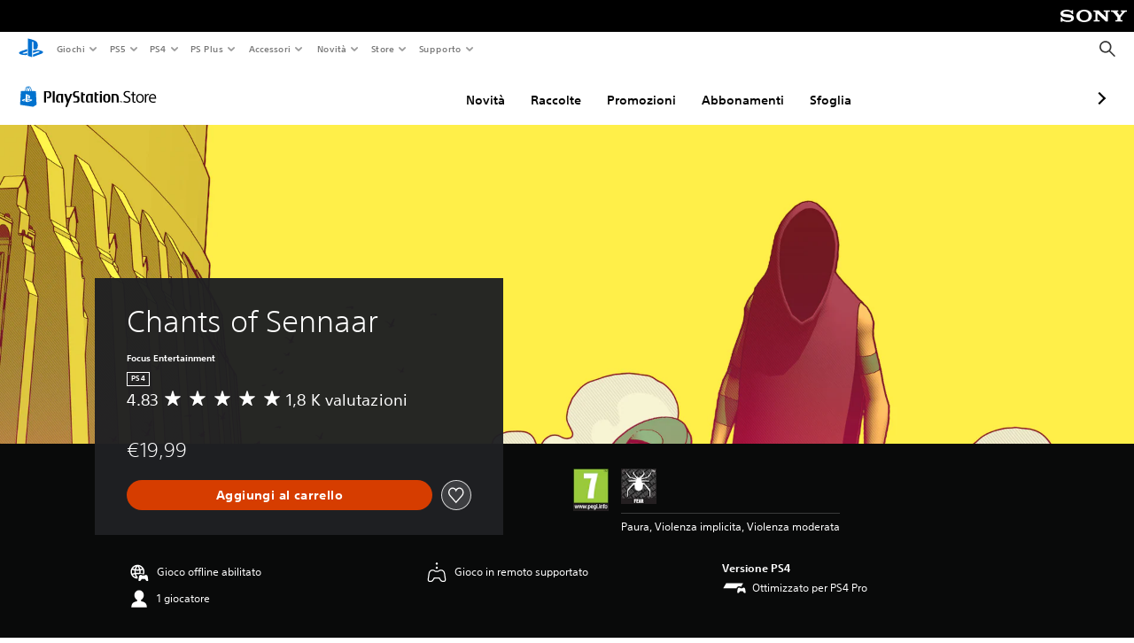

--- FILE ---
content_type: application/x-javascript
request_url: https://store.playstation.com/_next/static/chunks/dc7bb264.9d6fe42efd25d4b8badd.js
body_size: -138
content:
(window.webpackJsonp_N_E=window.webpackJsonp_N_E||[]).push([[13],{LysD:function(n,s,w){"use strict"}}]);

--- FILE ---
content_type: application/javascript
request_url: https://web-commerce-anywhere.playstation.com/IZoSaa/yW_-A/7VSnr/HA/3GmYJNNLtOkrVfuO/AzUnIzcUNQ/Myh/mJEZFMjQB
body_size: 175187
content:
(function(){if(typeof Array.prototype.entries!=='function'){Object.defineProperty(Array.prototype,'entries',{value:function(){var index=0;const array=this;return {next:function(){if(index<array.length){return {value:[index,array[index++]],done:false};}else{return {done:true};}},[Symbol.iterator]:function(){return this;}};},writable:true,configurable:true});}}());(function(){d6();z9Y();jKY();var vV=function(){return jS.apply(this,[v7,arguments]);};var bt=function(zH){var pt=0;for(var FN=0;FN<zH["length"];FN++){pt=pt+zH["charCodeAt"](FN);}return pt;};var jK=function(){rH=[];};var Yf=function WN(hH,ES){'use strict';var TN=WN;switch(hH){case wA:{pG.push(EV);try{var H9=pG.length;var mK=Yc([]);var nj=new (x6[SV()[Lc(cj)](hJ,G4,zV,Zf)][SV()[Lc(Qs)](nc,wc,cJ,Yc({}))][Rs()[XK(lG)](Tf,kS,TS,Hj,Yc(Yc([])))][SV()[Lc(jN)](jJ,rj,p9,pL)])();var Mf=new (x6[SV()[Lc(cj)].apply(null,[Od,G4,zV,Q4])][Ud(typeof SV()[Lc(NJ)],zf([],[][[]]))?SV()[Lc(Wn)](kS,NK,xf,pL):SV()[Lc(Qs)].apply(null,[Yb,wc,cJ,CK])][Rs()[XK(lG)].apply(null,[Tf,kd,TS,Hj,s9])][zb()[Ad(nc)](UH,FH,qN,L9)])();var Zb;return pG.pop(),Zb=Yc({}),Zb;}catch(Vs){pG.splice(LN(H9,XH),Infinity,EV);var sN;return sN=Ud(Vs[SV()[Lc(vj)](BG,YJ,XH,ct)][dj()[U9(Hj)].apply(null,[Xt,xL])],jH()[zN(Hf)](Gd,rn)),pG.pop(),sN;}pG.pop();}break;case U8:{var jj=ES[EP];pG.push(Wj);var gJ;return gJ=jj[YN()[t9(Hf)].call(null,Db,zG)](YN()[t9(cJ)](VG,K9)),pG.pop(),gJ;}break;case wZ:{pG.push(On);var JG=Gs(FK()[PN(JK)](Yc(XH),MG,cN,JH,S9),x6[SV()[Lc(cj)].call(null,OV,sK,zV,zV)])||qj(x6[Ud(typeof dj()[U9(XH)],zf('',[][[]]))?dj()[U9(S9)](ss,nd):dj()[U9(lN)](bN,Z9)][Ud(typeof dj()[U9(Nn)],'undefined')?dj()[U9(S9)](gK,bJ):dj()[U9(ds)].apply(null,[W6,p9])],s9)||qj(x6[dj()[U9(lN)].call(null,bN,Z9)][Ud(typeof QK()[dG(cj)],'undefined')?QK()[dG(md)].apply(null,[GN,rL,Dn,FH]):QK()[dG(Od)].call(null,gt,Rd,Rf,kN)],s9);var vt=x6[SV()[Lc(cj)].call(null,lG,sK,zV,hb)][zb()[Ad(F4)].apply(null,[Gr,Yc({}),Yc(s9),Pt])](Ud(typeof dj()[U9(xL)],'undefined')?dj()[U9(S9)](J9,DG):dj()[U9(ct)](V4,Ls))[Ud(typeof FK()[PN(xd)],zf(Ud(typeof dj()[U9(vj)],zf([],[][[]]))?dj()[U9(S9)](OG,T9):dj()[U9(XH)].apply(null,[Kh,VG]),[][[]]))?FK()[PN(B9)](nn,rs,Sf,QV,Nt):FK()[PN(xd)].call(null,MS,gt,Wn,pn,Hj)];var rJ=x6[SV()[Lc(cj)].apply(null,[cJ,sK,zV,xd])][zb()[Ad(F4)].call(null,Gr,Yc(Yc([])),ds,Pt)](FK()[PN(pf)].apply(null,[Yc([]),ZN,NJ,nb,WV]))[FK()[PN(xd)](Yc(Yc(s9)),gt,cf,pn,Hj)];var CG=x6[SV()[Lc(cj)](JK,sK,zV,Yc(Yc([])))][zb()[Ad(F4)].call(null,Gr,ks,Yc(XH),Pt)](CJ(typeof Zt()[UL(WV)],'undefined')?Zt()[UL(pf)](ZN,kL,jb,jJ):Zt()[UL(VG)](sJ,bd,IS,NJ))[FK()[PN(xd)](jV,gt,Fb,pn,Hj)];var gs;return gs=dj()[U9(XH)](Kh,VG)[YN()[t9(Od)].call(null,IV,gf)](JG?SV()[Lc(XH)](s9,hf,CK,Yc(Yc(XH))):CJ(typeof YN()[t9(Sj)],zf('',[][[]]))?YN()[t9(B9)](WV,Ib):YN()[t9(bL)](kV,P4),Ud(typeof jH()[zN(jb)],'undefined')?jH()[zN(cf)](RL,NN):jH()[zN(St)](vf,df))[CJ(typeof YN()[t9(s9)],'undefined')?YN()[t9(Od)].call(null,IV,gf):YN()[t9(bL)].call(null,vL,Rf)](vt?SV()[Lc(XH)](cj,hf,CK,hb):YN()[t9(B9)](WV,Ib),jH()[zN(St)].call(null,vf,df))[YN()[t9(Od)].call(null,IV,gf)](rJ?CJ(typeof SV()[Lc(CK)],zf([],[][[]]))?SV()[Lc(XH)](Yc(Yc([])),hf,CK,SH):SV()[Lc(Wn)].call(null,Nn,VL,tV,AK):CJ(typeof YN()[t9(jn)],zf('',[][[]]))?YN()[t9(B9)](WV,Ib):YN()[t9(bL)](OG,kN),jH()[zN(St)].call(null,vf,df))[YN()[t9(Od)](IV,gf)](CG?Ud(typeof SV()[Lc(nc)],'undefined')?SV()[Lc(Wn)](Tb,Et,gS,IV):SV()[Lc(XH)](n9,hf,CK,rK):YN()[t9(B9)](WV,Ib)),pG.pop(),gs;}break;case kA:{var rf=ES[EP];var Af;pG.push(md);return Af=Yc(Yc(rf[dj()[U9(lN)](cK,Z9)]))&&Yc(Yc(rf[dj()[U9(lN)](cK,Z9)][Zt()[UL(Kb)](gF,Rp,Hj,jJ)]))&&rf[Ud(typeof dj()[U9(MS)],zf([],[][[]]))?dj()[U9(S9)].apply(null,[gI,bL]):dj()[U9(lN)](cK,Z9)][Zt()[UL(Kb)](gF,Rp,Hj,Yb)][Xx[zb()[Ad(jb)].call(null,XI,E2,nc,kd)]()]&&Ud(rf[dj()[U9(lN)](cK,Z9)][Zt()[UL(Kb)](gF,Rp,Hj,Q4)][s9][FK()[PN(jJ)](ct,cW,Yb,Zz,cf)](),bD()[Z3(jN)].apply(null,[d0,vk,B9,T0]))?SV()[Lc(XH)](S9,tC,CK,qg):YN()[t9(B9)](WV,H3),pG.pop(),Af;}break;case lP:{var BQ=ES[EP];pG.push(F4);var QI=BQ[dj()[U9(lN)](NB,Z9)][Zt()[UL(T9)](g5,vw,jn,SH)];if(QI){var Sz=QI[CJ(typeof FK()[PN(md)],zf([],[][[]]))?FK()[PN(jJ)].apply(null,[n9,HI,qg,Zz,cf]):FK()[PN(B9)].apply(null,[VG,C0,cf,Yg,AB])]();var JD;return pG.pop(),JD=Sz,JD;}else{var vq;return vq=jH()[zN(AI)](kN,ND),pG.pop(),vq;}pG.pop();}break;case Fh:{pG.push(UQ);try{var rB=pG.length;var Rg=Yc([]);var Cg=s9;var Lz=x6[YN()[t9(md)](gk,OL)][zb()[Ad(OV)].call(null,XN,xd,vj,KB)](x6[SV()[Lc(Hj)](wD,xc,sq,AK)],YN()[t9(AI)].apply(null,[Rd,VK]));if(Lz){Cg++;if(Lz[bD()[Z3(vj)](MS,vk,kN,t7)]){Lz=Lz[Ud(typeof bD()[Z3(PB)],zf([],[][[]]))?bD()[Z3(Rd)](z2,rw,xL,w0):bD()[Z3(vj)].apply(null,[MS,sq,hD,t7])];Cg+=zf(IQ(Lz[CJ(typeof dj()[U9(Tb)],zf('',[][[]]))?dj()[U9(s9)].call(null,O3,gk):dj()[U9(S9)](I4,lk)]&&Ud(Lz[Ud(typeof dj()[U9(St)],'undefined')?dj()[U9(S9)](P4,tk):dj()[U9(s9)].apply(null,[O3,gk])],XH),XH),IQ(Lz[dj()[U9(Hj)](nV,xL)]&&Ud(Lz[dj()[U9(Hj)].apply(null,[nV,xL])],YN()[t9(AI)](Rd,VK)),B9));}}var p5;return p5=Cg[FK()[PN(jJ)](Nn,j0,Gk,Zz,cf)](),pG.pop(),p5;}catch(Ew){pG.splice(LN(rB,XH),Infinity,UQ);var SC;return SC=jH()[zN(AI)](kN,TK),pG.pop(),SC;}pG.pop();}break;case AX:{var dp=ES[EP];pG.push(jk);var N0=jH()[zN(AI)].apply(null,[kN,bG]);var Gw=Ud(typeof jH()[zN(xL)],zf('',[][[]]))?jH()[zN(cf)].apply(null,[zB,VB]):jH()[zN(AI)](kN,bG);var RI=new (x6[YN()[t9(ks)].call(null,xL,KV)])(new (x6[YN()[t9(ks)](xL,KV)])(jH()[zN(nc)].call(null,Qs,Gn)));try{var Rq=pG.length;var fm=Yc(OZ);if(Yc(Yc(x6[CJ(typeof SV()[Lc(U0)],zf('',[][[]]))?SV()[Lc(cj)].apply(null,[jN,YK,zV,vk]):SV()[Lc(Wn)].call(null,jN,Qk,C4,Yc([]))][YN()[t9(md)](gk,Dj)]))&&Yc(Yc(x6[SV()[Lc(cj)](Fb,YK,zV,SH)][YN()[t9(md)].call(null,gk,Dj)][zb()[Ad(OV)].call(null,zs,Yc(Yc({})),qW,KB)]))){var pW=x6[YN()[t9(md)](gk,Dj)][zb()[Ad(OV)](zs,JK,VL,KB)](x6[bD()[Z3(gw)].apply(null,[Wn,pf,Rd,cG])][jH()[zN(cj)].call(null,gz,kj)],YN()[t9(Gk)](n9,xN));if(pW){N0=RI[YN()[t9(Sf)](JK,PH)](pW[jH()[zN(WV)](l4,Qk)][FK()[PN(jJ)].apply(null,[Yc({}),tn,FH,Zz,cf])]());}}Gw=CJ(x6[CJ(typeof SV()[Lc(hD)],zf('',[][[]]))?SV()[Lc(cj)](IV,YK,zV,Yc(Yc({}))):SV()[Lc(Wn)](gz,I4,p0,rK)],dp);}catch(EQ){pG.splice(LN(Rq,XH),Infinity,jk);N0=bD()[Z3(Fp)](sg,cN,OB,Wz);Gw=CJ(typeof bD()[Z3(PB)],zf([],[][[]]))?bD()[Z3(Fp)](sg,t3,Q4,Wz):bD()[Z3(Rd)].apply(null,[qm,D0,Yc(s9),SW]);}var mz=zf(N0,IQ(Gw,Xx[zb()[Ad(FH)](UV,jJ,Yc(Yc({})),vf)]()))[FK()[PN(jJ)](Gk,tn,xD,Zz,cf)]();var JI;return pG.pop(),JI=mz,JI;}break;case gY:{pG.push(vg);throw new (x6[Ud(typeof jH()[zN(jJ)],zf([],[][[]]))?jH()[zN(cf)](Eq,pQ):jH()[zN(Hf)](Gd,kn)])(bD()[Z3(VL)](S9,xL,BG,Rt));}break;case xY:{pG.push(bd);var Hm=x6[YN()[t9(md)](gk,QG)][Ud(typeof FK()[PN(JK)],zf(dj()[U9(XH)].apply(null,[kR,VG]),[][[]]))?FK()[PN(B9)](Yc(Yc({})),RD,BG,kz,p9):FK()[PN(rK)].apply(null,[Yc(Yc([])),p4,MS,QW,gk])]?x6[YN()[t9(md)](gk,QG)][jH()[zN(lN)].call(null,kC,Wc)](x6[CJ(typeof YN()[t9(U0)],'undefined')?YN()[t9(md)](gk,QG):YN()[t9(bL)](mI,Og)][FK()[PN(rK)](c3,p4,JK,QW,gk)](x6[dj()[U9(lN)](fS,Z9)]))[YN()[t9(Hf)](Db,lc)](CJ(typeof jH()[zN(Kb)],zf('',[][[]]))?jH()[zN(St)].call(null,vf,YY):jH()[zN(cf)](fz,bp)):dj()[U9(XH)].apply(null,[kR,VG]);var Cz;return pG.pop(),Cz=Hm,Cz;}break;case Dx:{var qO=ES[EP];pG.push(xD);if(CJ(typeof x6[jH()[zN(jn)](rO,bI)],Rs()[XK(s9)](Fz,jJ,IB,cj,cN))&&z4(qO[x6[jH()[zN(jn)].apply(null,[rO,bI])][Zt()[UL(PB)].apply(null,[pI,IV,cf,ds])]],null)||z4(qO[Rs()[XK(cf)].call(null,rO,lN,bC,Wn,FH)],null)){var k3;return k3=x6[dj()[U9(hJ)].call(null,rm,jJ)][bD()[Z3(nn)].apply(null,[vk,Yc(Yc(s9)),T9,R2])](qO),pG.pop(),k3;}pG.pop();}break;case fZ:{var nz=ES[EP];var Yk=ES[OZ];pG.push(Xz);if(CI(Yk,null)||qj(Yk,nz[dj()[U9(s9)](Y0,gk)]))Yk=nz[dj()[U9(s9)](Y0,gk)];for(var ZQ=s9,Cm=new (x6[dj()[U9(hJ)](Hk,jJ)])(Yk);JQ(ZQ,Yk);ZQ++)Cm[ZQ]=nz[ZQ];var TW;return pG.pop(),TW=Cm,TW;}break;case KR:{pG.push(VI);var lz=jH()[zN(AI)].apply(null,[kN,g3]);try{var Y2=pG.length;var nw=Yc([]);lz=CJ(typeof x6[zb()[Ad(xD)](I0,T9,jJ,bC)],Rs()[XK(s9)](g0,S9,IB,cj,qg))?SV()[Lc(XH)](Yc(Yc([])),nd,CK,cN):YN()[t9(B9)].apply(null,[WV,hz]);}catch(Nq){pG.splice(LN(Y2,XH),Infinity,VI);lz=bD()[Z3(gk)](kC,IS,Fp,R2);}var HQ;return pG.pop(),HQ=lz,HQ;}break;case VZ:{pG.push(PW);var Kp;return Kp=Yc(Gs(Ud(typeof jH()[zN(qg)],zf([],[][[]]))?jH()[zN(cf)](Sw,RQ):jH()[zN(cj)].call(null,gz,s4),x6[CJ(typeof SV()[Lc(OV)],'undefined')?SV()[Lc(cj)](KB,lj,zV,n9):SV()[Lc(Wn)].apply(null,[vk,r0,vz,Yb])][CJ(typeof SV()[Lc(OB)],zf('',[][[]]))?SV()[Lc(Qs)](Yb,NC,cJ,Gk):SV()[Lc(Wn)].call(null,Kb,j2,s2,bL)][Rs()[XK(lG)](n0,VG,TS,Hj,T9)][SV()[Lc(jN)](Gk,Ld,p9,vk)])||Gs(Ud(typeof jH()[zN(Hf)],zf('',[][[]]))?jH()[zN(cf)].call(null,YW,Ak):jH()[zN(cj)].apply(null,[gz,s4]),x6[SV()[Lc(cj)](Yc(Yc(s9)),lj,zV,kS)][SV()[Lc(Qs)].apply(null,[rK,NC,cJ,cf])][Rs()[XK(lG)](n0,Q4,TS,Hj,jn)][zb()[Ad(nc)](fS,Yc(Yc(s9)),VG,L9)])),pG.pop(),Kp;}break;case Mx:{var m2=ES[EP];pG.push(f5);var fp;return fp=x6[dj()[U9(lN)].apply(null,[fC,Z9])][zb()[Ad(IS)](gq,rw,Gk,sg)][FK()[PN(zV)].apply(null,[pf,fQ,rK,cI,md])](n3(OZ,[dj()[U9(Hj)].apply(null,[gI,xL]),m2,bD()[Z3(xD)](Tg,n9,kd,Ug),Yc(Yc({}))]))[CJ(typeof jH()[zN(n9)],zf('',[][[]]))?jH()[zN(Q4)].call(null,sq,SO):jH()[zN(cf)](mk,jI)](function(EC){pG.push(MB);if([zb()[Ad(r3)](Gq,Fb,Qs,Xq),bD()[Z3(Vg)](n9,gw,s9,Qm)][Rs()[XK(rK)](P2,hb,PQ,cf,jb)](EC[YN()[t9(OV)](Gd,cz)])){var Pg;return Pg=(CJ(typeof dj()[U9(lG)],zf([],[][[]]))?dj()[U9(XH)].call(null,mf,VG):dj()[U9(S9)](gS,Em))[CJ(typeof YN()[t9(Hf)],zf([],[][[]]))?YN()[t9(Od)](IV,RK):YN()[t9(bL)](xC,sC)](m2[jH()[zN(Hj)].call(null,dq,tj)](s9),bD()[Z3(cJ)](bC,rw,md,OF))[YN()[t9(Od)](IV,RK)](EC[YN()[t9(OV)](Gd,cz)][SV()[Lc(T9)](Yc(XH),BV,Fb,cf)](s9,pC[Hf])),pG.pop(),Pg;}else{var Pp;return Pp=(Ud(typeof dj()[U9(vk)],zf('',[][[]]))?dj()[U9(S9)].apply(null,[ks,sO]):dj()[U9(XH)].apply(null,[mf,VG]))[YN()[t9(Od)].call(null,IV,RK)](m2[jH()[zN(Hj)](dq,tj)](Xx[zb()[Ad(jb)].apply(null,[Mk,Wm,Hj,kd])]()),Ud(typeof jH()[zN(kd)],zf([],[][[]]))?jH()[zN(cf)].apply(null,[OW,J9]):jH()[zN(BG)].call(null,Sm,Iw)),pG.pop(),Pp;}pG.pop();})[dj()[U9(qN)](Jq,Kb)](function(){pG.push(NO);var T3;return T3=dj()[U9(XH)](KJ,VG)[YN()[t9(Od)](IV,Pf)](m2[jH()[zN(Hj)](dq,V9)](pC[Kb]),dj()[U9(SH)].call(null,lK,r3)),pG.pop(),T3;}),pG.pop(),fp;}break;case fv:{pG.push(g5);var rC=CJ(typeof jH()[zN(CK)],zf([],[][[]]))?jH()[zN(AI)].apply(null,[kN,CB]):jH()[zN(cf)].apply(null,[pq,k0]);try{var qB=pG.length;var Kw=Yc(Yc(EP));if(x6[dj()[U9(lN)](x3,Z9)][Zt()[UL(Kb)](xg,Rp,Hj,Nn)]&&x6[dj()[U9(lN)](x3,Z9)][Zt()[UL(Kb)](xg,Rp,Hj,Wm)][pC[Kb]]&&x6[dj()[U9(lN)].apply(null,[x3,Z9])][Zt()[UL(Kb)](xg,Rp,Hj,kd)][s9][s9]&&x6[dj()[U9(lN)].apply(null,[x3,Z9])][Zt()[UL(Kb)](xg,Rp,Hj,md)][s9][s9][CJ(typeof zb()[Ad(lN)],zf('',[][[]]))?zb()[Ad(ds)].apply(null,[Zk,kN,Sf,jb]):zb()[Ad(VG)].apply(null,[xg,Yc(Yc(XH)),kd,X3])]){var Vw=Ud(x6[dj()[U9(lN)](x3,Z9)][Zt()[UL(Kb)].apply(null,[xg,Rp,Hj,Sf])][s9][s9][zb()[Ad(ds)](Zk,Qs,jN,jb)],x6[dj()[U9(lN)](x3,Z9)][Zt()[UL(Kb)].call(null,xg,Rp,Hj,AK)][pC[Kb]]);var zz=Vw?SV()[Lc(XH)](ds,DG,CK,pf):YN()[t9(B9)](WV,ck);var m3;return pG.pop(),m3=zz,m3;}else{var IO;return pG.pop(),IO=rC,IO;}}catch(vO){pG.splice(LN(qB,XH),Infinity,g5);var GO;return pG.pop(),GO=rC,GO;}pG.pop();}break;case lx:{pG.push(lO);try{var dk=pG.length;var sB=Yc(Yc(EP));var hm=s9;var gB=x6[YN()[t9(md)](gk,Ij)][zb()[Ad(OV)](bf,wD,sq,KB)](x6[zb()[Ad(ct)](DD,SH,nn,CD)][Ud(typeof jH()[zN(vj)],'undefined')?jH()[zN(cf)].call(null,CC,Ek):jH()[zN(cj)](gz,xw)],CJ(typeof bD()[Z3(vj)],zf('',[][[]]))?bD()[Z3(hD)](jV,qW,NJ,QB):bD()[Z3(Rd)](rI,nc,IV,Yq));if(gB){hm++;Yc(Yc(gB[jH()[zN(WV)](l4,qC)]))&&qj(gB[jH()[zN(WV)].call(null,l4,qC)][Ud(typeof FK()[PN(S9)],zf(Ud(typeof dj()[U9(Wn)],zf([],[][[]]))?dj()[U9(S9)](Ug,rQ):dj()[U9(XH)].call(null,m6,VG),[][[]]))?FK()[PN(B9)](Nn,q3,B9,r2,gt):FK()[PN(jJ)](VL,nd,rq,Zz,cf)]()[SV()[Lc(kC)](jb,dV,vQ,F4)](Ud(typeof xW()[Wg(xL)],zf(dj()[U9(XH)].call(null,m6,VG),[][[]]))?xW()[Wg(cj)](Pt,q2,Gk,Vk,A3):xW()[Wg(cJ)](Yc(XH),Zw,F4,UI,bL)),LW(XH))&&hm++;}var zg=hm[FK()[PN(jJ)].call(null,rq,nd,FH,Zz,cf)]();var ED;return pG.pop(),ED=zg,ED;}catch(K3){pG.splice(LN(dk,XH),Infinity,lO);var G2;return G2=jH()[zN(AI)].apply(null,[kN,pk]),pG.pop(),G2;}pG.pop();}break;case cA:{var Xp=ES[EP];pG.push(Ng);var n5=dj()[U9(XH)](jt,VG);var xq=dj()[U9(XH)](jt,VG);var f2=QK()[dG(gk)](jD,xd,mg,kS);var B5=[];try{var BI=pG.length;var HC=Yc(OZ);try{n5=Xp[dj()[U9(hD)](zk,cN)];}catch(Jk){pG.splice(LN(BI,XH),Infinity,Ng);if(Jk[zb()[Ad(jJ)](E0,I5,D0,vQ)][Rs()[XK(rK)].call(null,VC,D0,PQ,cf,jN)](f2)){n5=CJ(typeof Zt()[UL(Yb)],zf([],[][[]]))?Zt()[UL(xd)](jD,U5,XH,wD):Zt()[UL(VG)](Cw,Fk,D0,rK);}}var U3=x6[Ud(typeof SV()[Lc(D0)],'undefined')?SV()[Lc(Wn)](Yc([]),kw,CO,Yc(Yc({}))):SV()[Lc(md)](Yc(Yc(XH)),LQ,cj,T9)][FK()[PN(xL)](n9,Kq,Qs,qN,md)](s3(x6[Ud(typeof SV()[Lc(hb)],zf('',[][[]]))?SV()[Lc(Wn)].call(null,pf,lD,Dw,vj):SV()[Lc(md)](s9,LQ,cj,I5)][FK()[PN(WV)](F4,km,jn,SH,VG)](),pC[I5]))[FK()[PN(jJ)].apply(null,[bL,Vz,E2,Zz,cf])]();Xp[dj()[U9(hD)](zk,cN)]=U3;xq=CJ(Xp[dj()[U9(hD)].apply(null,[zk,cN])],U3);B5=[n3(OZ,[jH()[zN(WV)](l4,SI),n5]),n3(OZ,[jH()[zN(jJ)](d0,S0),Dm(xq,XH)[FK()[PN(jJ)].call(null,IS,Vz,s9,Zz,cf)]()])];var T2;return pG.pop(),T2=B5,T2;}catch(dI){pG.splice(LN(BI,XH),Infinity,Ng);B5=[n3(OZ,[jH()[zN(WV)](l4,SI),n5]),n3(OZ,[jH()[zN(jJ)](d0,S0),xq])];}var tD;return pG.pop(),tD=B5,tD;}break;case TA:{pG.push(RL);var g2=function(MD){return WN.apply(this,[I7,arguments]);};var dQ=[Zt()[UL(Kb)](Jq,Rp,Hj,lN),jH()[zN(Pt)].apply(null,[gQ,RC])];var W0=dQ[dj()[U9(kN)](j9,sD)](function(Yp){var Am=g2(Yp);pG.push(Pq);if(Yc(Yc(Am))&&Yc(Yc(Am[jH()[zN(WV)](l4,FS)]))&&Yc(Yc(Am[jH()[zN(WV)].call(null,l4,FS)][FK()[PN(jJ)](BG,Oj,Wn,Zz,cf)]))){Am=Am[CJ(typeof jH()[zN(dq)],zf([],[][[]]))?jH()[zN(WV)].apply(null,[l4,FS]):jH()[zN(cf)](VQ,V5)][FK()[PN(jJ)].apply(null,[Yc(Yc([])),Oj,ks,Zz,cf])]();var Bm=zf(Ud(Am[SV()[Lc(kC)].apply(null,[ds,SP,vQ,hD])](bD()[Z3(wD)].apply(null,[AW,CK,md,Nd])),LW(XH)),IQ(x6[Rs()[XK(Hf)].apply(null,[pS,n9,m0,Hj,rq])](qj(Am[SV()[Lc(kC)](xL,SP,vQ,nn)](zb()[Ad(zV)](lb,D0,Yc(Yc(XH)),Sj)),LW(XH))),XH));var L2;return pG.pop(),L2=Bm,L2;}else{var fw;return fw=jH()[zN(AI)](kN,ZL),pG.pop(),fw;}pG.pop();});var Oz;return Oz=W0[YN()[t9(Hf)](Db,ZS)](dj()[U9(XH)].call(null,TJ,VG)),pG.pop(),Oz;}break;case H6:{pG.push(LD);var Xm=jH()[zN(AI)](kN,Cq);try{var dD=pG.length;var fW=Yc([]);Xm=CJ(typeof x6[zb()[Ad(Tb)].call(null,lg,AK,BG,pQ)],Rs()[XK(s9)].apply(null,[kI,vj,IB,cj,qN]))?SV()[Lc(XH)].call(null,D0,PW,CK,St):YN()[t9(B9)](WV,LS);}catch(Kg){pG.splice(LN(dD,XH),Infinity,LD);Xm=bD()[Z3(gk)](kC,n9,nc,AH);}var z5;return pG.pop(),z5=Xm,z5;}break;case j7:{pG.push(s5);var pm=jH()[zN(AI)](kN,FC);if(x6[Ud(typeof dj()[U9(KB)],'undefined')?dj()[U9(S9)](f3,Xz):dj()[U9(lN)](Fm,Z9)]&&x6[dj()[U9(lN)].call(null,Fm,Z9)][Zt()[UL(Kb)](X5,Rp,Hj,cJ)]&&x6[dj()[U9(lN)].call(null,Fm,Z9)][CJ(typeof Zt()[UL(s9)],'undefined')?Zt()[UL(Kb)].apply(null,[X5,Rp,Hj,OB]):Zt()[UL(VG)](vC,YO,RD,xL)][jH()[zN(SH)](Zg,vw)]){var Z2=x6[dj()[U9(lN)](Fm,Z9)][Zt()[UL(Kb)](X5,Rp,Hj,gk)][jH()[zN(SH)](Zg,vw)];try{var Nk=pG.length;var TI=Yc({});var wQ=x6[SV()[Lc(md)](rw,sJ,cj,Yc(s9))][CJ(typeof FK()[PN(PB)],zf([],[][[]]))?FK()[PN(xL)].call(null,Yc(Yc(XH)),nW,jn,qN,md):FK()[PN(B9)](MS,RD,Sf,q0,zw)](s3(x6[CJ(typeof SV()[Lc(sq)],zf('',[][[]]))?SV()[Lc(md)](Yc([]),sJ,cj,hD):SV()[Lc(Wn)](xd,Lq,c0,Yc(XH))][CJ(typeof FK()[PN(WV)],zf(dj()[U9(XH)](G1,VG),[][[]]))?FK()[PN(WV)].apply(null,[I5,P2,hD,SH,VG]):FK()[PN(B9)].call(null,kd,OV,cJ,v3,G3)](),A5))[FK()[PN(jJ)].apply(null,[WV,M3,ks,Zz,cf])]();x6[CJ(typeof dj()[U9(cN)],'undefined')?dj()[U9(lN)].call(null,Fm,Z9):dj()[U9(S9)](Ig,jJ)][Zt()[UL(Kb)].call(null,X5,Rp,Hj,jn)][jH()[zN(SH)].apply(null,[Zg,vw])]=wQ;var Dq=Ud(x6[dj()[U9(lN)].call(null,Fm,Z9)][Ud(typeof Zt()[UL(Wn)],zf(dj()[U9(XH)].call(null,G1,VG),[][[]]))?Zt()[UL(VG)](Aq,dW,DB,cj):Zt()[UL(Kb)].call(null,X5,Rp,Hj,I5)][CJ(typeof jH()[zN(U0)],zf('',[][[]]))?jH()[zN(SH)](Zg,vw):jH()[zN(cf)].call(null,G5,gD)],wQ);var b0=Dq?SV()[Lc(XH)](Yc(Yc([])),Wj,CK,Tb):YN()[t9(B9)](WV,ss);x6[dj()[U9(lN)](Fm,Z9)][Zt()[UL(Kb)](X5,Rp,Hj,XH)][Ud(typeof jH()[zN(gk)],zf('',[][[]]))?jH()[zN(cf)](xk,lG):jH()[zN(SH)].apply(null,[Zg,vw])]=Z2;var xz;return pG.pop(),xz=b0,xz;}catch(KD){pG.splice(LN(Nk,XH),Infinity,s5);if(CJ(x6[dj()[U9(lN)](Fm,Z9)][Zt()[UL(Kb)].apply(null,[X5,Rp,Hj,KB])][jH()[zN(SH)](Zg,vw)],Z2)){x6[dj()[U9(lN)](Fm,Z9)][Zt()[UL(Kb)].call(null,X5,Rp,Hj,FH)][jH()[zN(SH)].apply(null,[Zg,vw])]=Z2;}var V2;return pG.pop(),V2=pm,V2;}}else{var ng;return pG.pop(),ng=pm,ng;}pG.pop();}break;case OZ:{pG.push(A0);var vD=CJ(typeof jH()[zN(XH)],zf([],[][[]]))?jH()[zN(AI)].call(null,kN,Ub):jH()[zN(cf)](SW,Wz);try{var DO=pG.length;var Tk=Yc(OZ);if(x6[dj()[U9(lN)](Xf,Z9)][Zt()[UL(Kb)](Wk,Rp,Hj,vk)]&&x6[dj()[U9(lN)].apply(null,[Xf,Z9])][Zt()[UL(Kb)].call(null,Wk,Rp,Hj,lG)][s9]){var L5=Ud(x6[dj()[U9(lN)](Xf,Z9)][Ud(typeof Zt()[UL(VG)],'undefined')?Zt()[UL(VG)].call(null,AW,bB,p0,cJ):Zt()[UL(Kb)](Wk,Rp,Hj,Zf)][dj()[U9(wD)](XV,cf)](pC[sq]),x6[dj()[U9(lN)](Xf,Z9)][CJ(typeof Zt()[UL(cf)],zf(dj()[U9(XH)](wP,VG),[][[]]))?Zt()[UL(Kb)].call(null,Wk,Rp,Hj,jn):Zt()[UL(VG)].apply(null,[Wj,k5,Kb,cj])][s9]);var Qz=L5?SV()[Lc(XH)].call(null,kN,kH,CK,Yc([])):YN()[t9(B9)](WV,Cn);var Dg;return pG.pop(),Dg=Qz,Dg;}else{var ZC;return pG.pop(),ZC=vD,ZC;}}catch(pz){pG.splice(LN(DO,XH),Infinity,A0);var z3;return pG.pop(),z3=vD,z3;}pG.pop();}break;case OA:{pG.push(S2);var ZO=zb()[Ad(Hj)].apply(null,[Cf,Rd,VG,kS]);var Dk=Yc({});try{var hI=pG.length;var kB=Yc({});var tm=s9;try{var M5=x6[YN()[t9(rw)](FH,rd)][jH()[zN(cj)].call(null,gz,ID)][FK()[PN(jJ)].apply(null,[Yc(s9),Q2,hb,Zz,cf])];x6[YN()[t9(md)](gk,ws)][jH()[zN(Kb)].apply(null,[jN,XJ])](M5)[FK()[PN(jJ)].apply(null,[bC,Q2,OV,Zz,cf])]();}catch(Zm){pG.splice(LN(hI,XH),Infinity,S2);if(Zm[SV()[Lc(Gk)].call(null,Wn,G0,lN,jn)]&&Ud(typeof Zm[SV()[Lc(Gk)](E2,G0,lN,xL)],YN()[t9(jJ)].call(null,VI,p2))){Zm[SV()[Lc(Gk)].call(null,jn,G0,lN,Pt)][zb()[Ad(cJ)].apply(null,[Gm,Hj,Yc(Yc([])),dq])](YN()[t9(U0)](Wm,xV))[QK()[dG(XH)].call(null,SI,Hj,s9,bC)](function(cC){pG.push(bm);if(cC[Rs()[XK(rK)].call(null,A2,I5,PQ,cf,wD)](Ud(typeof jH()[zN(T9)],zf('',[][[]]))?jH()[zN(cf)](sm,c5):jH()[zN(xD)].call(null,cm,Zp))){Dk=Yc(Yc([]));}if(cC[Rs()[XK(rK)].apply(null,[A2,D0,PQ,cf,ct])](jH()[zN(Vg)].call(null,RO,k2))){tm++;}pG.pop();});}}ZO=Ud(tm,vj)||Dk?SV()[Lc(XH)].call(null,vk,qQ,CK,JK):YN()[t9(B9)](WV,Xg);}catch(HW){pG.splice(LN(hI,XH),Infinity,S2);ZO=bD()[Z3(gk)](kC,MS,Yc([]),S5);}var zO;return pG.pop(),zO=ZO,zO;}break;case A8:{pG.push(T9);if(x6[SV()[Lc(cj)](Yc(s9),WQ,zV,Gk)][bD()[Z3(gw)].apply(null,[Wn,Zf,ds,JO])]){if(x6[YN()[t9(md)].call(null,gk,QB)][zb()[Ad(OV)](gS,zV,Vg,KB)](x6[SV()[Lc(cj)](Yb,WQ,zV,kC)][bD()[Z3(gw)](Wn,ks,JK,JO)][jH()[zN(cj)](gz,k4)],zb()[Ad(WV)].apply(null,[rp,cf,kC,U2]))){var Fg;return Fg=SV()[Lc(XH)](Yc({}),fD,CK,Fp),pG.pop(),Fg;}var P3;return P3=CJ(typeof bD()[Z3(gk)],zf([],[][[]]))?bD()[Z3(Fp)](sg,xD,E2,kC):bD()[Z3(Rd)].apply(null,[nd,cJ,Yb,vk]),pG.pop(),P3;}var Sk;return Sk=jH()[zN(AI)](kN,cB),pG.pop(),Sk;}break;case pZ:{var Qw=ES[EP];pG.push(Rp);var CW=CJ(typeof FK()[PN(XH)],'undefined')?FK()[PN(KB)](U0,On,gz,bQ,B9):FK()[PN(B9)](OB,l3,cj,TC,mD);var Pw=FK()[PN(KB)](jb,On,jV,bQ,B9);if(Qw[SV()[Lc(Hj)].apply(null,[xL,v4,sq,Q4])]){var EO=Qw[Ud(typeof SV()[Lc(T9)],zf([],[][[]]))?SV()[Lc(Wn)](Sj,bm,Ym,JK):SV()[Lc(Hj)].apply(null,[VL,v4,sq,jb])][YN()[t9(AI)].call(null,Rd,kG)](dj()[U9(Gk)].call(null,nk,dq));var Lp=EO[SV()[Lc(Fp)].apply(null,[Yc(Yc(XH)),zG,gw,gw])](Ud(typeof YN()[t9(md)],zf([],[][[]]))?YN()[t9(bL)](OI,WC):YN()[t9(FH)].apply(null,[vL,lW]));if(Lp){var MC=Lp[bD()[Z3(NJ)](VG,qN,PB,bk)](dj()[U9(VL)](lc,RO));if(MC){CW=Lp[jH()[zN(wD)].call(null,qg,AO)](MC[dj()[U9(rw)](Aw,zV)]);Pw=Lp[jH()[zN(wD)](qg,AO)](MC[YN()[t9(NJ)].call(null,jJ,LB)]);}}}var Lk;return Lk=n3(OZ,[zb()[Ad(Nn)](lD,OB,Yc(Yc([])),MS),CW,CJ(typeof Zt()[UL(hJ)],'undefined')?Zt()[UL(rK)](AB,nm,Yb,r3):Zt()[UL(VG)](XC,C2,Q5,FH),Pw]),pG.pop(),Lk;}break;case Gh:{pG.push(wW);var UW=Ud(typeof jH()[zN(SH)],zf('',[][[]]))?jH()[zN(cf)].apply(null,[PD,LI]):jH()[zN(AI)](kN,Kh);try{var bg=pG.length;var Xk=Yc({});UW=x6[zb()[Ad(Vg)](A4,hD,rK,w4)][CJ(typeof jH()[zN(JK)],zf('',[][[]]))?jH()[zN(cj)](gz,sd):jH()[zN(cf)].apply(null,[GW,DI])][bD()[Z3(Hj)].call(null,rK,Sf,AI,hV)](CJ(typeof jH()[zN(n9)],'undefined')?jH()[zN(Tb)](hD,kj):jH()[zN(cf)](xw,Hf))?CJ(typeof SV()[Lc(rK)],zf([],[][[]]))?SV()[Lc(XH)](VG,OF,CK,ct):SV()[Lc(Wn)].call(null,jV,Cw,J5,E2):YN()[t9(B9)](WV,pF);}catch(Q3){pG.splice(LN(bg,XH),Infinity,wW);UW=bD()[Z3(gk)](kC,cJ,kS,nN);}var Om;return pG.pop(),Om=UW,Om;}break;case I7:{var MD=ES[EP];pG.push(EI);var S3;return S3=x6[Ud(typeof YN()[t9(jJ)],'undefined')?YN()[t9(bL)](mO,xL):YN()[t9(md)].apply(null,[gk,VV])][zb()[Ad(OV)](Ks,Zf,n9,KB)](x6[Ud(typeof dj()[U9(sq)],'undefined')?dj()[U9(S9)](rg,vW):dj()[U9(lN)](CL,Z9)][xW()[Wg(jJ)].apply(null,[d0,K5,I5,hw,cj])],MD),pG.pop(),S3;}break;case XP:{pG.push(Nz);var X0=jH()[zN(AI)](kN,HS);try{var bz=pG.length;var M2=Yc([]);if(x6[Ud(typeof dj()[U9(D0)],zf('',[][[]]))?dj()[U9(S9)](VI,cB):dj()[U9(lN)](YJ,Z9)]&&x6[dj()[U9(lN)].call(null,YJ,Z9)][YN()[t9(VL)](D0,LB)]&&x6[dj()[U9(lN)].apply(null,[YJ,Z9])][YN()[t9(VL)].apply(null,[D0,LB])][SV()[Lc(NJ)](ks,kn,c3,r3)]){var W3=x6[CJ(typeof dj()[U9(Fb)],zf([],[][[]]))?dj()[U9(lN)](YJ,Z9):dj()[U9(S9)].apply(null,[zQ,DQ])][CJ(typeof YN()[t9(hJ)],zf('',[][[]]))?YN()[t9(VL)](D0,LB):YN()[t9(bL)](MQ,Sg)][SV()[Lc(NJ)].apply(null,[Fp,kn,c3,lG])][FK()[PN(jJ)].call(null,xL,Nw,Sj,Zz,cf)]();var BW;return pG.pop(),BW=W3,BW;}else{var LC;return pG.pop(),LC=X0,LC;}}catch(tQ){pG.splice(LN(bz,XH),Infinity,Nz);var D2;return pG.pop(),D2=X0,D2;}pG.pop();}break;case mM:{pG.push(wk);if(Yc(x6[SV()[Lc(cj)](Tb,x4,zV,Hf)][FK()[PN(lG)](kC,r5,Yb,Hj,jn)])){var mQ=Ud(typeof x6[SV()[Lc(cj)](vk,x4,zV,jV)][zb()[Ad(SH)].apply(null,[EB,nn,Yb,IS])],Rs()[XK(s9)].call(null,IC,jb,IB,cj,kd))?SV()[Lc(XH)](rq,SD,CK,Yc({})):bD()[Z3(Fp)](sg,Yc(Yc(s9)),Yc({}),ND);var K2;return pG.pop(),K2=mQ,K2;}var Gz;return Gz=jH()[zN(AI)](kN,Qn),pG.pop(),Gz;}break;}};var Rz=function(BO,O5){return BO>>>O5;};var FI=function(){return ["\x6c\x65\x6e\x67\x74\x68","\x41\x72\x72\x61\x79","\x63\x6f\x6e\x73\x74\x72\x75\x63\x74\x6f\x72","\x6e\x75\x6d\x62\x65\x72"];};var Az=function(){Lm=["7^=\b=%","O$0f]U\"\r+","\']AF$\nR+\x008E/6W\\S",">\r.","FF7*|\";<H>)",":*^&980X.6yE% Qj98$F\"*","","\\%$=D\x3f!V","=%D&","R ","\bNU9&S&","a$\t6","\'!D(-SCc7\fP\x3f\x07 ","<$ q\x40k2SCI\bv\r!J\'I\"0M>!\x40FL\"\x3fZj91#L\"7AFO\t\"Z","2\x40\'(bGA\"\x07\"","*K\f;0U-_Jd;\t&Q\b 0","*K\f;0U\r6W^U\t8\v6{+5","8\t\"Z"," [A","\\CV","0>B>)WAT):\r\"Z$","\n5%B#","0M\'","\"R/*:%","s_P\x0038.F\f $Q\r!S[U3","L\t8;W","8U.6S[Ov*L\x3f qH8d\\\x40TL7oP(12U","H(+","8S(0Q","T8!Ves$3\t\x3fl#1","9\x07$V/,:0C\'!V","j&tBLKDK-sv","&%\x40D","F3:Z$\n-H%\x07]ZN","\t\x3fO\f&\"H$*","j$j\x00mye\"\'`,m","[O5\x00*L","Y#\x07=\"I","\x3f\x07\x3f","IU\x00:!+","9+","E]EW","\\T:\r","\v9","WNK!7","34U+[LE","\b\x00;K:S\b~}d","+\r$","C",")10U.\vALI\x00:\t;P8","F\r\x3f*[\v&Q\t%QDO\n0"," O","$\v+P)","N\r (^>&D9)[\\S9<","",")SVB\t","&;Z","H8\x07S_T$\rJ:;#U. aFG7","5d\f",")AYI\x3f\n&S#-2I**UJ","7\r&P\x3feb|}","cV>Y","%\x079>T8!V\x40W","%L8e",");c<L&","5\x3fF>%UJS","P\r1\r","7H97FaA3","w-\\FTCh","[Z","8\f\'!N%7W","!S$&SML","\nS[I3H\fS#\f:%","B\x00Fkd;Z~R\'9<L","D\'\'Km0pck(E<I","SLC\t&","\t*Q>"," !KZP",",","<V0\f"," \t#J/%1\x3fF\x3f,","4O.6S[O!\\>\x00;\x3f","wwt--","\f R\v >L*0[\x40N","R\t;\x079Z1<","C>\"_}\\","","4)","[A\v\t\"Z",",SC","&4G",">$4","u$1QGe3;","\'!\x40%","2\x40%2S\\",".K>=3T\x3f!}CD:7:Z","A[R\t3[.1\"R","HE\t\"Z:\b0\"","\bA","\"#-Z8","U3[",":L/6D%0vNT\r",":^\f8=w.6AFO","0C91B[","3<V91\x3fU+F{R%*[","#BZ","+\n\x3f",";\x3fU#","U$\b]XE\t<Z","&`\nz]gC#\v~0dV\n{Zy-c~\x3f`\nQG()ey\bdJ)wTAa-:gcg{&cU-3\v|\x3f.\vyhv2\'{}BxANx8#)\rH\b(O\n`^B^:xX\v\n\x00`\tqEnfe*<^=!c<snh)N([8$,Qnq-\x00z(`\nsi+-S83\nslY _!~\v#E \x07Hl%~\v8<{KgU\f\x07u:\v97T\nEma-.m(\x00`\n{N-\"r.V\nsz+y,~\vdeAW-\t\x07](`\ngiW-+.w(3x\nqEnc\rg<~\x07(J{p\x07Xa+4/JZ>,\fsna&$>\bss(`\nfhW-+.`\nYY!)fx<2J2hhv.2\'{~(`.ZXa-\t\x07^z\x00l`\n)Z=.8~\v*5`sUa-,=\n--`+V]*:~\v8`\\na&=T\v-#`\bHh5)j}3B\n^u^\x07,!~\v#E \x07Xa/)e\v*.\x3f`\n[Jn\x07]8~\b\v\'`\n)x=8~\v#<x8qEnc\b~\t:`re[K-\',~\vAW-\nQ(+O\nxWnU=)p)(:$vcnSY!)\f^ l\nsB\r)\n~\v$`%]q(8)\r\"$fJdBz^>h:6x&mX8%7[3gy#qcAO!)|/&\v`snK]({\v(\vu/\fx_B5\vn\v+a8e qUka-\"^\ny7Sxn\x00a\\\v8V\nuK\x00#2\by\\#d)GAGb*zH\v!7bs#\'\\}u}\\\n--`Vgj4,\\\v8V\nq}Z\n;)~\v+8()^Zz!*~\r$ C\nseJ82H\v(\bx)sba-~n(`(snM]\fZ{\v(U!knW-+{\n\x00`\t3snc~\nnEna/3=Q\v(+B\f<BKoX z\v(7`\n/\v\x40=r\v(<NvckM-\v~&\r\rcpsnjZ,~\b,=C& NoX~\t\x3fe9Hdsna-27Xr(l%<Ana-=Q H\v(\x07!1s`y-!)|+>\x3f`\nEKx\"9_(~)(c#\nna-%zH\v+2`\n\\j)\f\\:`7hx2/%J\v\n`\' k^EX);\v\v(e\n\nna-_7L\v(:$3snc:g:~0&`\n\x07SEJ)H.1>,Qna-\x00\x07\v(l~#vBaT)S.0%\x00m.sna-g;\tH\v(\x07#\tsH-)Zb\x00uco)!v~[R~3slq;<2|0\x07kVDa \v~&/cp\n7\x07Xa/\f e\v*.\x3f`\n_aT\x07$\x00\\\v(9!Nys\\+y3[%seN!2s\nO\nw\x00~ac|!6\v`\b>\\na&8<+T\v%2`\n/xN=~(k2\v|DaY!)\ve\rfdFsnH\x074Z(>$E\'skw\"/2yz3\x07RCB}=+i\nseb\r\n-19\n\x07Ho\\&-~\v(\bv//sXa-<yz\b2`\n(pe\vr\v(# uEN-&%]y9!c<snh-)m\'\x3f,\bsna&=\v;T\v\\3L\b1kNs)\rz{0K%suY5]$]xZ!c<snc\\c\v~\v(x]W-2\"G<\vgT\nEma-8~\v*;C}vjY1,~\v;\by+\x07Xa)5[\tF.&`i\nsnE5]({\'(!\b`<sjt;X.p)(bc= a$-~;\v`eJZ\'t`\n,Evx&,2S\x3f\r&c\n~na-1[!(a6i 3snc9\x00;H\v(wsn-)\v=(v\r/bna-2&E\v(c*\vQnf+2+z\'&\\}Z=8f\r\bvz(Hge~\v($,>Hna- M\v(P*\nYnd)\rg0(ksa-\x3f\'s\x07(J\r+\x07Xa#\x07>j8wtwY:\ng\x3f(5bD\nsnb4\vp\x07\"`\n^}s^\x07)~\v(\'B\nsBy^!)|!<e<smD\v%~\t8;O\nVFy4i\x00#c6f\x3fwUna-\x3f;\n\"`*KK-!)|g<`smL\"f\v\"S\x3f3,&c\nzna-\x3f*p(#`\f}Y\r]!w\v,B\nsz%~\baB&(GuX)x\'\'`\n*s=)~\x00zx\n3snc8\x00),~(&`\n\x07PyM!)|(\x3f:\v`snM]\f]({\v(tEma-)~\x0000%J\nqUMa-\"[\x3f\nL3(PBD\\7\'{}d`\nuFm8)z=b\fSBW-+w(3tsng:}1\n=(Ms`y+!)|8sna&E$(T.\nYnl#5)S\ff\x00`8qEnc\x3f:~\t:`g[K-\',~\veAW-\r\x07U(`\n(ZW-+S2`\n_^\x07,~\v#%l\nsBOXcx(.${x]G$)u<\x3fT\n!Qnc\x07g\x00-6cs\'j{U-\r~\v-`SaK-!)|(\x07><`yG()W=0\f[^ZD.!*~(k%|wa-\">^\x07(M\r+|jx-)t\'\x3fV\nqyf )u\b`\nxZE#)zX8`\n\x07zmH8&#l\\d`sZy(\"%~\v>o6sna&=;T\vb.Pna-j8(k%yMa-\":Z0dF9)sba- \rW)\x07=rqga)):f\'`\nxiE\"=)8~\v*5;K%suS6]![\r!B\nsDvX!)|`\nyxl>]({\v(o`\x40,h\x00c6`(cnb5)~$`cpsnj%~\v\x07<e,\x00_lU5~\nX(vdeB\x07\vn\v*a6e\ns}n5: \n=(\bv>Ha9}}`\nK`k)u3&:`#\'sna\x07c9~9`\f/WLa-)~\'\rcpsnf#!)x.[8${\f}W-1\"\"\bec~3sgC_\x00,Q<7z\t4Gva)\bjy;-0v~*zne-\v~\v$,\x00sna6\f\x07u:\v92B\nsmP)T\x00\bf\x00e&}La-:6\r-`\x07eZC-7S(0a\x40ppXa-\x3fu#F`\nYX,~\f\bf\x00e\nseQ#\v}\'83L/tS`.!)|1<`snK&7]8~\r0f9I(/t\v\vn\v+a6e&\x07Gva)\\\r/-2PAq9|;\n`6hnm-)\"P~c1mW-+x#`\bz-0~\v#2J<\x07vXa-#%~\v((nsnM\b<~\v(9yqid)\fh0({x%eKe!~\v!\by4hf\\4[\x07y`\n\vWGt$]8~\t<\x3f{\n\vQna;)~\x00\x001J\n,fjXT!)|9.`\nPYm-)\bh8`\n[Ji9..~(c!Qna\x07gZ}n#","G\\E","F.0m[E\x003*K8","c% R1\x3fU","yQ$-\\[El\v ^81x","1\"D\x3f","\x3f\n}\r%\v5D)1UpR\t8\f*M/\v8O-+","c,4","\x3fZ8=\"U.*F{R%*["," WIA:","Q}T","O*2[HA9","M/\r!2D","8&e>,","#!=","qH\"Z>;5","_L","6D\x3fF[R4;Z",")\b82T\'%FJf<","R+\x00>T(,b\x40I\"","\\.\n\v0E$B\x40A8.\b|22{\x07)QIL3 R#1","L$1AJM \r","\v\x3f*Q","7","[H\"\x07W%;2\x4080","#S/5=(%FLHL7;Z\' ","O!Z","XE","\t;K/$%\x40!u","p\x007;h+=#`\'!\x40[",".M-",")O)"];};var x2=function(FW){var EW=['text','search','url','email','tel','number'];FW=FW["toLowerCase"]();if(EW["indexOf"](FW)!==-1)return 0;else if(FW==='password')return 1;else return 2;};var zI=function(){pG=(Xx.sjs_se_global_subkey?Xx.sjs_se_global_subkey.push(xO):Xx.sjs_se_global_subkey=[xO])&&Xx.sjs_se_global_subkey;};var WW=function(Lw){return x6["Math"]["floor"](x6["Math"]["random"]()*Lw["length"]);};var qj=function(w3,Ww){return w3>Ww;};var hB=function x5(bw,I3){'use strict';var kg=x5;switch(bw){case nP:{var Np=I3[EP];pG.push(p4);var UO;return UO=dj()[U9(XH)].apply(null,[Vn,VG])[YN()[t9(Od)](IV,dc)](Np[jH()[zN(Hj)](dq,r4)](s9),dj()[U9(SH)](AN,r3)),pG.pop(),UO;}break;case IM:{pG.push(RO);var Tm=YN()[t9(B9)].apply(null,[WV,jw]);try{var Mg=pG.length;var sQ=Yc(Yc(EP));if(Gs(Ud(typeof zb()[Ad(Od)],zf('',[][[]]))?zb()[Ad(VG)].apply(null,[jW,PB,MS,gF]):zb()[Ad(Tb)](cB,cf,Wn,pQ),x6[SV()[Lc(cj)].call(null,Yc(s9),ss,zV,Yc(XH))])){var IW=x6[zb()[Ad(Tb)].apply(null,[cB,xL,xL,pQ])][CJ(typeof YN()[t9(Wm)],zf('',[][[]]))?YN()[t9(Nn)].call(null,ds,N3):YN()[t9(bL)](hq,wg)];Tm=SV()[Lc(XH)](dq,qz,CK,Tb);}}catch(bq){pG.splice(LN(Mg,XH),Infinity,RO);Tm=bD()[Z3(gk)](kC,cJ,xL,cK);}var NI;return pG.pop(),NI=Tm,NI;}break;case A8:{var dO=I3[EP];var Hz=I3[OZ];return zf(dO,Hz);}break;case W8:{var gO=I3[EP];var fq=I3[OZ];return zf(gO,fq);}break;case XT:{var mC=I3[EP];var J0=I3[OZ];return zf(mC,J0);}break;case EA:{pG.push(Cq);throw new (x6[CJ(typeof jH()[zN(hD)],zf([],[][[]]))?jH()[zN(Hf)](Gd,Y4):jH()[zN(cf)](O2,WI)])(Zt()[UL(Yb)].apply(null,[ws,jV,Ag,PB]));}break;case qY:{var Oq=I3[EP];var jq=I3[OZ];pG.push(PO);if(CI(jq,null)||qj(jq,Oq[dj()[U9(s9)](xB,gk)]))jq=Oq[dj()[U9(s9)](xB,gk)];for(var Iq=pC[Kb],v0=new (x6[dj()[U9(hJ)].apply(null,[pb,jJ])])(jq);JQ(Iq,jq);Iq++)v0[Iq]=Oq[Iq];var tB;return pG.pop(),tB=v0,tB;}break;case mZ:{var Mz=I3[EP];var dz=I3[OZ];pG.push(r3);var LO=CI(null,Mz)?null:z4(Rs()[XK(s9)].call(null,Bk,hD,IB,cj,Nn),typeof x6[jH()[zN(jn)].call(null,rO,BB)])&&Mz[x6[jH()[zN(jn)].apply(null,[rO,BB])][Zt()[UL(PB)].call(null,Eg,IV,cf,nn)]]||Mz[Rs()[XK(cf)](UI,I5,bC,Wn,XH)];if(z4(null,LO)){var Jg,YC,Jw,H0,qI=[],R0=Yc(s9),nB=Yc(XH);try{var zm=pG.length;var BC=Yc({});if(Jw=(LO=LO.call(Mz))[CJ(typeof jH()[zN(rK)],zf('',[][[]]))?jH()[zN(Sf)](t5,H5):jH()[zN(cf)](mm,bp)],Ud(s9,dz)){if(CJ(x6[YN()[t9(md)](gk,jg)](LO),LO)){BC=Yc(EP);return;}R0=Yc(XH);}else for(;Yc(R0=(Jg=Jw.call(LO))[SV()[Lc(lG)].call(null,XH,QC,VL,MS)])&&(qI[bD()[Z3(XH)](HO,Nn,VG,E5)](Jg[bD()[Z3(vj)](MS,sq,S9,fB)]),CJ(qI[Ud(typeof dj()[U9(lN)],'undefined')?dj()[U9(S9)].call(null,B2,IB):dj()[U9(s9)].apply(null,[YD,gk])],dz));R0=Yc(s9));}catch(vp){nB=Yc(s9),YC=vp;}finally{pG.splice(LN(zm,XH),Infinity,r3);try{var x0=pG.length;var cg=Yc({});if(Yc(R0)&&z4(null,LO[Ud(typeof zb()[Ad(r3)],zf('',[][[]]))?zb()[Ad(VG)].call(null,I4,t3,Zf,Sj):zb()[Ad(zV)](Vm,Yc({}),MS,Sj)])&&(H0=LO[zb()[Ad(zV)](Vm,Yc(Yc([])),n9,Sj)](),CJ(x6[YN()[t9(md)](gk,jg)](H0),H0))){cg=Yc(Yc({}));return;}}finally{pG.splice(LN(x0,XH),Infinity,r3);if(cg){pG.pop();}if(nB)throw YC;}if(BC){pG.pop();}}var NQ;return pG.pop(),NQ=qI,NQ;}pG.pop();}break;case Bh:{var jz=I3[EP];pG.push(Ok);if(x6[dj()[U9(hJ)](P4,jJ)][zb()[Ad(sq)](Ns,Yc([]),E2,Db)](jz)){var VO;return pG.pop(),VO=jz,VO;}pG.pop();}break;case pZ:{var tp=I3[EP];return tp;}break;case XP:{pG.push(gq);if(Yc(Gs(YN()[t9(VL)].call(null,D0,GB),x6[dj()[U9(lN)](Mb,Z9)]))){var cO;return pG.pop(),cO=null,cO;}var KC=x6[dj()[U9(lN)](Mb,Z9)][YN()[t9(VL)](D0,GB)];var zD=KC[zb()[Ad(wC)](gC,Yc(Yc(XH)),vk,Qs)];var Tz=KC[CJ(typeof SV()[Lc(IS)],'undefined')?SV()[Lc(NJ)](PB,RN,c3,Yc(XH)):SV()[Lc(Wn)](pL,GI,Aw,AK)];var XW=KC[dj()[U9(jJ)].apply(null,[Rj,Vg])];var pw;return pw=[zD,Ud(Tz,s9)?pC[Kb]:qj(Tz,s9)?LW(XH):LW(B9),XW||YN()[t9(tI)](Ls,nG)],pG.pop(),pw;}break;case gh:{var b5={};var MO={};pG.push(TO);try{var Sp=pG.length;var FQ=Yc(Yc(EP));var nI=new (x6[jH()[zN(cQ)](lw,V0)])(s9,s9)[SV()[Lc(Fp)](ks,fI,gw,gw)](YN()[t9(FH)](vL,F3));var c2=nI[bD()[Z3(NJ)].apply(null,[VG,cj,jb,DI])](dj()[U9(VL)](hV,RO));var Uw=nI[jH()[zN(wD)](qg,GD)](c2[dj()[U9(rw)].call(null,s5,zV)]);var O0=nI[jH()[zN(wD)](qg,GD)](c2[YN()[t9(NJ)].apply(null,[jJ,KI])]);b5=n3(OZ,[YN()[t9(fg)](E2,AD),Uw,CJ(typeof YN()[t9(xL)],zf('',[][[]]))?YN()[t9(J3)].apply(null,[PB,Ez]):YN()[t9(bL)](gm,jw),O0]);var lB=new (x6[jH()[zN(cQ)].apply(null,[lw,V0])])(s9,s9)[SV()[Lc(Fp)].apply(null,[jV,fI,gw,lN])](YN()[t9(tW)](hb,LB));var XD=lB[Ud(typeof bD()[Z3(nn)],'undefined')?bD()[Z3(Rd)].apply(null,[p9,MS,lG,tg]):bD()[Z3(NJ)](VG,St,hD,DI)](dj()[U9(VL)](hV,RO));var nD=lB[jH()[zN(wD)](qg,GD)](XD[dj()[U9(rw)](s5,zV)]);var Qq=lB[jH()[zN(wD)].call(null,qg,GD)](XD[YN()[t9(NJ)](jJ,KI)]);MO=n3(OZ,[YN()[t9(l4)](cm,B0),nD,CJ(typeof zb()[Ad(tI)],zf('',[][[]]))?zb()[Ad(cQ)].call(null,JW,JK,BG,Gd):zb()[Ad(VG)].apply(null,[wW,AK,rq,vI]),Qq]);}finally{pG.splice(LN(Sp,XH),Infinity,TO);var wO;return wO=n3(OZ,[xW()[Wg(rK)].apply(null,[gz,bW,Hj,Fp,cj]),b5[YN()[t9(fg)].apply(null,[E2,AD])]||null,zb()[Ad(jO)].call(null,xw,jn,OB,OB),b5[YN()[t9(J3)](PB,Ez)]||null,SV()[Lc(wD)].apply(null,[kC,F5,jJ,cJ]),MO[CJ(typeof YN()[t9(hJ)],zf('',[][[]]))?YN()[t9(l4)].call(null,cm,B0):YN()[t9(bL)](Kz,nQ)]||null,Ud(typeof YN()[t9(BG)],'undefined')?YN()[t9(bL)].apply(null,[Qg,kQ]):YN()[t9(Tb)](VL,k0),MO[zb()[Ad(cQ)](JW,hJ,hJ,Gd)]||null]),pG.pop(),wO;}pG.pop();}break;case Z6:{var rk=I3[EP];pG.push(zW);if(Ud([zb()[Ad(Kb)].apply(null,[HK,I5,T9,cN]),CJ(typeof dj()[U9(ds)],zf('',[][[]]))?dj()[U9(J3)].call(null,n4,pL):dj()[U9(S9)].call(null,A3,Mp),jH()[zN(RO)](L9,NN)][SV()[Lc(kC)](cf,Sc,vQ,FH)](rk[zb()[Ad(Yb)](Of,IS,cJ,Hj)][CJ(typeof dj()[U9(vk)],zf('',[][[]]))?dj()[U9(kd)].call(null,j0,nc):dj()[U9(S9)](XO,KO)]),LW(XH))){pG.pop();return;}x6[YN()[t9(BG)](kC,En)](function(){var wq=Yc({});pG.push(BD);try{var SQ=pG.length;var Mm=Yc(OZ);if(Yc(wq)&&rk[zb()[Ad(Yb)](G0,E2,NJ,Hj)]&&(rk[zb()[Ad(Yb)](G0,cj,VG,Hj)][FK()[PN(xd)](Fb,tk,hD,pn,Hj)](jH()[zN(E3)](vk,p2))||rk[zb()[Ad(Yb)](G0,qg,qN,Hj)][Ud(typeof FK()[PN(Hj)],'undefined')?FK()[PN(B9)](U0,Ag,VG,ID,Gm):FK()[PN(xd)](zV,tk,Zf,pn,Hj)](dj()[U9(tW)].apply(null,[FT,Wn])))){wq=Yc(Yc(OZ));}}catch(Pm){pG.splice(LN(SQ,XH),Infinity,BD);rk[zb()[Ad(Yb)](G0,pf,jN,Hj)][QK()[dG(hJ)].call(null,qQ,Yb,zC,Hj)](new (x6[dj()[U9(Yb)](P5,Pk)])(jH()[zN(gF)].call(null,MW,m5),n3(OZ,[bD()[Z3(xL)](j5,s9,jJ,rQ),Yc(EP),YN()[t9(WV)].call(null,Yb,wY),Yc({}),bD()[Z3(WV)].call(null,qN,rw,lN,LH),Yc(Yc({}))])));}if(Yc(wq)&&Ud(rk[FK()[PN(qg)](c3,Et,Yb,NJ,cj)],SV()[Lc(F4)](Vg,w2,kC,pf))){wq=Yc(Yc(OZ));}if(wq){rk[zb()[Ad(Yb)].apply(null,[G0,OB,Sj,Hj])][QK()[dG(hJ)](qQ,Yb,zC,Pt)](new (x6[dj()[U9(Yb)].apply(null,[P5,Pk])])(bD()[Z3(tI)](jN,Yc([]),Yc(Yc(s9)),LH),n3(OZ,[bD()[Z3(xL)](j5,Yc(Yc(s9)),qN,rQ),Yc(Yc({})),YN()[t9(WV)](Yb,wY),Yc(OZ),bD()[Z3(WV)](qN,gk,cJ,LH),Yc(Yc(OZ))])));}pG.pop();},s9);pG.pop();}break;case hP:{pG.push(Uk);x6[SV()[Lc(Hj)](VL,DS,sq,Yc(s9))][CJ(typeof bD()[Z3(OB)],zf('',[][[]]))?bD()[Z3(Kb)](hJ,T9,F4,XB):bD()[Z3(Rd)].call(null,tk,S9,IS,rq)](zb()[Ad(dq)].call(null,xn,qN,rq,vj),function(rk){return x5.apply(this,[Z6,arguments]);});pG.pop();}break;case G8:{pG.push(tV);throw new (x6[jH()[zN(Hf)](Gd,KM)])(CJ(typeof bD()[Z3(E2)],zf([],[][[]]))?bD()[Z3(VL)](S9,Yc({}),E2,nO):bD()[Z3(Rd)](Jm,Yc(s9),Yc(Yc(XH)),gg));}break;case mx:{var Ep=I3[EP];pG.push(HO);if(CJ(typeof x6[jH()[zN(jn)](rO,Ig)],Rs()[XK(s9)](Rf,JK,IB,cj,T9))&&z4(Ep[x6[jH()[zN(jn)](rO,Ig)][Zt()[UL(PB)](j3,IV,cf,D0)]],null)||z4(Ep[Rs()[XK(cf)].call(null,Bq,qN,bC,Wn,IV)],null)){var hp;return hp=x6[dj()[U9(hJ)](Im,jJ)][CJ(typeof bD()[Z3(xL)],zf('',[][[]]))?bD()[Z3(nn)](vk,Yc({}),cJ,Nm):bD()[Z3(Rd)].call(null,wD,bL,Q4,Zg)](Ep),pG.pop(),hp;}pG.pop();}break;case Hr:{var ZW=I3[EP];var qD=I3[OZ];pG.push(TD);if(CI(qD,null)||qj(qD,ZW[dj()[U9(s9)].apply(null,[PC,gk])]))qD=ZW[Ud(typeof dj()[U9(jO)],zf([],[][[]]))?dj()[U9(S9)](D4,GC):dj()[U9(s9)].apply(null,[PC,gk])];for(var ww=s9,g4=new (x6[Ud(typeof dj()[U9(fg)],zf('',[][[]]))?dj()[U9(S9)](rz,T9):dj()[U9(hJ)].apply(null,[Y3,jJ])])(qD);JQ(ww,qD);ww++)g4[ww]=ZW[ww];var R5;return pG.pop(),R5=g4,R5;}break;case r7:{pG.push(ID);throw new (x6[jH()[zN(Hf)].apply(null,[Gd,Sc])])(Zt()[UL(Yb)].call(null,fB,jV,Ag,cJ));}break;case fT:{var q5=I3[EP];var ZD=I3[OZ];pG.push(K5);if(CI(ZD,null)||qj(ZD,q5[dj()[U9(s9)].call(null,rg,gk)]))ZD=q5[CJ(typeof dj()[U9(St)],zf([],[][[]]))?dj()[U9(s9)].apply(null,[rg,gk]):dj()[U9(S9)].apply(null,[ZI,hg])];for(var kD=pC[Kb],p3=new (x6[Ud(typeof dj()[U9(HO)],zf('',[][[]]))?dj()[U9(S9)].call(null,lW,Y5):dj()[U9(hJ)].call(null,F2,jJ)])(ZD);JQ(kD,ZD);kD++)p3[kD]=q5[kD];var wI;return pG.pop(),wI=p3,wI;}break;case Ir:{var Um=I3[EP];var jC=I3[OZ];pG.push(Bw);var Fw=CI(null,Um)?null:z4(CJ(typeof Rs()[XK(qN)],zf([],[][[]]))?Rs()[XK(s9)](Bz,Nn,IB,cj,jJ):Rs()[XK(kd)](GQ,Sj,hw,xQ,OB),typeof x6[Ud(typeof jH()[zN(Wm)],'undefined')?jH()[zN(cf)](Eg,S9):jH()[zN(jn)](rO,Yj)])&&Um[x6[jH()[zN(jn)](rO,Yj)][Zt()[UL(PB)].call(null,Jz,IV,cf,Rd)]]||Um[Rs()[XK(cf)](J2,XH,bC,Wn,Yc(XH))];if(z4(null,Fw)){var v5,QO,QD,Gg,wB=[],qk=Yc(pC[Kb]),Wq=Yc(pC[bL]);try{var MI=pG.length;var np=Yc(Yc(EP));if(QD=(Fw=Fw.call(Um))[Ud(typeof jH()[zN(vj)],zf([],[][[]]))?jH()[zN(cf)](Jp,q4):jH()[zN(Sf)](t5,jW)],Ud(s9,jC)){if(CJ(x6[YN()[t9(md)].call(null,gk,Os)](Fw),Fw)){np=Yc(Yc(OZ));return;}qk=Yc(XH);}else for(;Yc(qk=(v5=QD.call(Fw))[CJ(typeof SV()[Lc(bC)],zf([],[][[]]))?SV()[Lc(lG)](xd,UD,VL,Yc(Yc(s9))):SV()[Lc(Wn)].apply(null,[Nn,q3,D0,wD])])&&(wB[bD()[Z3(XH)](HO,IS,Yc([]),Ak)](v5[bD()[Z3(vj)](MS,Yc(Yc({})),Sf,NS)]),CJ(wB[dj()[U9(s9)].call(null,Jp,gk)],jC));qk=Yc(s9));}catch(hk){Wq=Yc(s9),QO=hk;}finally{pG.splice(LN(MI,XH),Infinity,Bw);try{var f0=pG.length;var Rk=Yc([]);if(Yc(qk)&&z4(null,Fw[zb()[Ad(zV)].apply(null,[DI,Wn,Qs,Sj])])&&(Gg=Fw[zb()[Ad(zV)](DI,gw,Yc({}),Sj)](),CJ(x6[YN()[t9(md)].apply(null,[gk,Os])](Gg),Gg))){Rk=Yc(Yc({}));return;}}finally{pG.splice(LN(f0,XH),Infinity,Bw);if(Rk){pG.pop();}if(Wq)throw QO;}if(np){pG.pop();}}var WO;return pG.pop(),WO=wB,WO;}pG.pop();}break;case H6:{var C5=I3[EP];pG.push(Gp);if(x6[dj()[U9(hJ)](lI,jJ)][zb()[Ad(sq)].call(null,Mh,nc,Yc(Yc([])),Db)](C5)){var wz;return pG.pop(),wz=C5,wz;}pG.pop();}break;case x8:{var sw=I3[EP];pG.push(tC);var tq;return tq=x6[YN()[t9(md)](gk,Kd)][jH()[zN(lN)].call(null,kC,UD)](sw)[dj()[U9(kN)](Kd,sD)](function(dg){return sw[dg];})[s9],pG.pop(),tq;}break;case dh:{var pO=I3[EP];pG.push(WD);var N2=pO[dj()[U9(kN)](GV,sD)](function(sw){return x5.apply(this,[x8,arguments]);});var Mw;return Mw=N2[CJ(typeof YN()[t9(r3)],zf('',[][[]]))?YN()[t9(Hf)].apply(null,[Db,Ws]):YN()[t9(bL)](Z9,A2)](jH()[zN(St)](vf,Nj)),pG.pop(),Mw;}break;case xv:{pG.push(pg);try{var Sq=pG.length;var W5=Yc([]);var Xw=zf(zf(zf(zf(zf(zf(zf(zf(zf(zf(zf(zf(zf(zf(zf(zf(zf(zf(zf(zf(zf(zf(zf(zf(x6[Rs()[XK(Hf)].apply(null,[vg,Hf,m0,Hj,kC])](x6[dj()[U9(lN)](XX,Z9)][xW()[Wg(Sf)].apply(null,[Wm,Ow,F4,D5,jJ])]),IQ(x6[Ud(typeof Rs()[XK(B9)],zf(dj()[U9(XH)].call(null,t7,VG),[][[]]))?Rs()[XK(kd)](g3,kS,WB,Cq,hb):Rs()[XK(Hf)].apply(null,[vg,qN,m0,Hj,ct])](x6[dj()[U9(lN)].call(null,XX,Z9)][QK()[dG(qN)](z0,kd,g0,sq)]),pC[bL])),IQ(x6[Rs()[XK(Hf)].call(null,vg,qW,m0,Hj,AK)](x6[dj()[U9(lN)].call(null,XX,Z9)][jH()[zN(U2)](cw,Yz)]),B9)),IQ(x6[Rs()[XK(Hf)].apply(null,[vg,ct,m0,Hj,kN])](x6[dj()[U9(lN)].apply(null,[XX,Z9])][jH()[zN(vk)].call(null,Wn,OD)]),hJ)),IQ(x6[CJ(typeof Rs()[XK(c3)],'undefined')?Rs()[XK(Hf)](vg,Od,m0,Hj,nn):Rs()[XK(kd)](Ez,Od,qN,H5,xD)](x6[SV()[Lc(md)](jN,w2,cj,Tb)][dj()[U9(sD)](r2,xf)]),vj)),IQ(x6[Rs()[XK(Hf)](vg,Vg,m0,Hj,n9)](x6[dj()[U9(lN)](XX,Z9)][dj()[U9(Lq)].call(null,GB,IS)]),md)),IQ(x6[Rs()[XK(Hf)](vg,jb,m0,Hj,Yc(XH))](x6[dj()[U9(lN)](XX,Z9)][FK()[PN(OB)](Yc(Yc(s9)),Z5,nn,kQ,xL)]),VG)),IQ(x6[Rs()[XK(Hf)](vg,jn,m0,Hj,kC)](x6[dj()[U9(lN)](XX,Z9)][Zt()[UL(T9)].call(null,mq,vw,jn,bL)]),Hj)),IQ(x6[Rs()[XK(Hf)].apply(null,[vg,JK,m0,Hj,jJ])](x6[dj()[U9(lN)](XX,Z9)][SV()[Lc(Q4)].apply(null,[kd,mN,WV,Kb])]),cf)),IQ(x6[Ud(typeof Rs()[XK(jb)],zf([],[][[]]))?Rs()[XK(kd)](ZI,sq,ND,Hq,Yc([])):Rs()[XK(Hf)](vg,cj,m0,Hj,BG)](x6[dj()[U9(lN)](XX,Z9)][CJ(typeof jH()[zN(U0)],'undefined')?jH()[zN(Yq)](U4,Sn):jH()[zN(cf)].apply(null,[dw,m0])]),cj)),IQ(x6[Ud(typeof Rs()[XK(VG)],zf(dj()[U9(XH)].call(null,t7,VG),[][[]]))?Rs()[XK(kd)](lQ,Sj,bO,n2,kN):Rs()[XK(Hf)](vg,U0,m0,Hj,Yc(Yc({})))](x6[dj()[U9(lN)].apply(null,[XX,Z9])][CJ(typeof jH()[zN(Z9)],zf('',[][[]]))?jH()[zN(JC)].call(null,E3,PL):jH()[zN(cf)](tO,Xq)]),Wn)),IQ(x6[Ud(typeof Rs()[XK(rK)],zf(dj()[U9(XH)].apply(null,[t7,VG]),[][[]]))?Rs()[XK(kd)].call(null,lm,kC,wC,B9,Yc({})):Rs()[XK(Hf)](vg,Gk,m0,Hj,pf)](x6[dj()[U9(lN)](XX,Z9)][zb()[Ad(w4)](R4,Yc(XH),rw,U0)]),jJ)),IQ(x6[Rs()[XK(Hf)](vg,d0,m0,Hj,gk)](x6[dj()[U9(lN)].apply(null,[XX,Z9])][bD()[Z3(vL)].apply(null,[E3,Yc([]),gw,Hg])]),S9)),IQ(x6[Rs()[XK(Hf)](vg,n9,m0,Hj,Sj)](x6[dj()[U9(lN)](XX,Z9)][Ud(typeof YN()[t9(cN)],zf('',[][[]]))?YN()[t9(bL)](lC,Q0):YN()[t9(CD)].apply(null,[Lq,Kj])]),Yb)),IQ(x6[Rs()[XK(Hf)](vg,KB,m0,Hj,Yc(Yc(XH)))](x6[CJ(typeof dj()[U9(U2)],'undefined')?dj()[U9(lN)](XX,Z9):dj()[U9(S9)](vm,Dz)][zb()[Ad(IS)](D9,Yc(Yc({})),KB,sg)]),pC[Wm])),IQ(x6[Rs()[XK(Hf)].call(null,vg,r3,m0,Hj,Od)](x6[dj()[U9(lN)].apply(null,[XX,Z9])][YN()[t9(Gd)].apply(null,[cw,RK])]),kd)),IQ(x6[Rs()[XK(Hf)](vg,qW,m0,Hj,lN)](x6[dj()[U9(lN)].call(null,XX,Z9)][CJ(typeof YN()[t9(F4)],'undefined')?YN()[t9(vL)].apply(null,[pf,HG]):YN()[t9(bL)](w5,xm)]),pC[pf])),IQ(x6[Rs()[XK(Hf)](vg,pL,m0,Hj,kS)](x6[dj()[U9(lN)].apply(null,[XX,Z9])][CJ(typeof jH()[zN(Yb)],zf([],[][[]]))?jH()[zN(YQ)](c3,VW):jH()[zN(cf)].call(null,V3,kW)]),pC[kC])),IQ(x6[Rs()[XK(Hf)].apply(null,[vg,cJ,m0,Hj,Yc(Yc({}))])](x6[dj()[U9(lN)].apply(null,[XX,Z9])][bD()[Z3(d5)].call(null,jO,Yc(Yc(XH)),lG,FO)]),WV)),IQ(x6[Rs()[XK(Hf)](vg,St,m0,Hj,cf)](x6[dj()[U9(lN)].call(null,XX,Z9)][YN()[t9(bC)].apply(null,[qW,Xb])]),Xx[YN()[t9(d5)].call(null,sD,xI)]())),IQ(x6[Rs()[XK(Hf)].call(null,vg,AI,m0,Hj,t3)](x6[CJ(typeof dj()[U9(qW)],zf('',[][[]]))?dj()[U9(lN)].apply(null,[XX,Z9]):dj()[U9(S9)](H5,QQ)][QK()[dG(qg)].apply(null,[wm,T9,TO,pL])]),pC[Od])),IQ(x6[Rs()[XK(Hf)](vg,Tb,m0,Hj,Yc(XH))](x6[dj()[U9(lN)](XX,Z9)][SV()[Lc(p9)](Hf,Jc,pf,Yc(s9))]),pC[bC])),IQ(x6[CJ(typeof Rs()[XK(hb)],'undefined')?Rs()[XK(Hf)](vg,pL,m0,Hj,gw):Rs()[XK(kd)].apply(null,[FB,E2,lm,w2,kN])](x6[dj()[U9(lN)].apply(null,[XX,Z9])][YN()[t9(RQ)](gz,Tf)]),Hf)),IQ(x6[Rs()[XK(Hf)](vg,zV,m0,Hj,Hf)](x6[dj()[U9(WV)](At,BG)][zb()[Ad(hJ)](G4,WV,Fb,Ls)]),jb)),IQ(x6[Rs()[XK(Hf)](vg,lN,m0,Hj,Yc(Yc(s9)))](x6[SV()[Lc(md)].apply(null,[ks,w2,cj,hb])][SV()[Lc(W2)].call(null,jV,JN,vk,KB)]),cJ));var kq;return pG.pop(),kq=Xw,kq;}catch(cp){pG.splice(LN(Sq,XH),Infinity,pg);var nq;return pG.pop(),nq=pC[Kb],nq;}pG.pop();}break;case YR:{pG.push(B3);var D3=x6[SV()[Lc(cj)].call(null,VG,gV,zV,Yc(Yc(XH)))][bD()[Z3(Kb)].call(null,hJ,Rd,T9,fG)]?XH:s9;var tw=x6[Ud(typeof SV()[Lc(cQ)],zf([],[][[]]))?SV()[Lc(Wn)](n9,tW,fI,Hf):SV()[Lc(cj)](Od,gV,zV,Yc({}))][CJ(typeof SV()[Lc(BG)],zf([],[][[]]))?SV()[Lc(Ag)].call(null,T9,lt,xf,SH):SV()[Lc(Wn)](St,jV,Od,MS)]?XH:pC[Kb];var Pz=x6[CJ(typeof SV()[Lc(YD)],zf('',[][[]]))?SV()[Lc(cj)](Wm,gV,zV,qN):SV()[Lc(Wn)].apply(null,[Zf,L3,EB,Yc({})])][Ud(typeof YN()[t9(sq)],'undefined')?YN()[t9(bL)].apply(null,[KO,X2]):YN()[t9(Yq)].call(null,rW,GK)]?XH:s9;var XQ=x6[SV()[Lc(cj)].call(null,St,gV,zV,kd)][Ud(typeof FK()[PN(AK)],zf(dj()[U9(XH)](Xr,VG),[][[]]))?FK()[PN(B9)](Yc([]),Uz,AK,YI,NW):FK()[PN(t3)](Wm,C2,c3,fO,vj)]?XH:s9;var Yw=x6[SV()[Lc(cj)](jV,gV,zV,jN)][zb()[Ad(Z9)](zq,sq,Tb,ds)]?XH:s9;var Kk=x6[SV()[Lc(cj)](bL,gV,zV,U0)][zb()[Ad(cW)](rN,hb,JK,AK)]?XH:s9;var Rm=x6[SV()[Lc(cj)](Gk,gV,zV,Od)][dj()[U9(Ls)].call(null,H4,Tb)]?XH:s9;var jm=x6[SV()[Lc(cj)].apply(null,[OB,gV,zV,JK])][xW()[Wg(n9)].apply(null,[I5,Ap,Gk,YQ,md])]?pC[bL]:s9;var DW=x6[SV()[Lc(cj)](E2,gV,zV,Wn)][SV()[Lc(Qs)](OV,JN,cJ,Vg)]?XH:s9;var hQ=x6[YN()[t9(rw)](FH,N4)][jH()[zN(cj)](gz,Hn)].bind?XH:s9;var K0=x6[SV()[Lc(cj)](nc,gV,zV,Yc(Yc(s9)))][YN()[t9(JC)](wC,VN)]?Xx[zb()[Ad(FH)](cH,Tb,FH,vf)]():s9;var jQ=x6[CJ(typeof SV()[Lc(VL)],zf([],[][[]]))?SV()[Lc(cj)](Yc(Yc(s9)),gV,zV,Q4):SV()[Lc(Wn)].apply(null,[VL,Ik,Fq,gz])][jH()[zN(QW)].apply(null,[Hf,l2])]?XH:s9;var qq;var RB;try{var HB=pG.length;var pB=Yc([]);qq=x6[SV()[Lc(cj)].call(null,xd,gV,zV,vk)][SV()[Lc(sD)](Q4,Z4,cQ,Q4)]?XH:s9;}catch(YB){pG.splice(LN(HB,XH),Infinity,B3);qq=Xx[zb()[Ad(jb)](In,S9,Yc(Yc({})),kd)]();}try{var sz=pG.length;var L0=Yc([]);RB=x6[CJ(typeof SV()[Lc(Sf)],zf('',[][[]]))?SV()[Lc(cj)].apply(null,[Gk,gV,zV,lG]):SV()[Lc(Wn)](Qs,l0,l5,Yc(Yc([])))][Ud(typeof bD()[Z3(qg)],'undefined')?bD()[Z3(Rd)].call(null,Hw,md,Yc(Yc(s9)),Db):bD()[Z3(w4)].call(null,VI,Yc(Yc({})),hb,Xn)]?XH:pC[Kb];}catch(lq){pG.splice(LN(sz,XH),Infinity,B3);RB=s9;}var OO;return pG.pop(),OO=zf(zf(zf(zf(zf(zf(zf(zf(zf(zf(zf(zf(zf(D3,IQ(tw,XH)),IQ(Pz,B9)),IQ(XQ,pC[zV])),IQ(Yw,vj)),IQ(Kk,md)),IQ(Rm,VG)),IQ(jm,pC[gk])),IQ(qq,cf)),IQ(RB,cj)),IQ(DW,pC[lG])),IQ(hQ,jJ)),IQ(K0,S9)),IQ(jQ,Yb)),OO;}break;case l8:{var hO=I3[EP];pG.push(s9);var mB=dj()[U9(XH)](UB,VG);var SB=CJ(typeof dj()[U9(lw)],zf([],[][[]]))?dj()[U9(sg)].call(null,VD,D0):dj()[U9(S9)].call(null,A3,QQ);var TQ=s9;var KQ=hO[dj()[U9(c3)].call(null,hC,cm)]();while(JQ(TQ,KQ[dj()[U9(s9)](cJ,gk)])){if(qw(SB[SV()[Lc(kC)](xD,I2,vQ,T9)](KQ[CJ(typeof jH()[zN(J3)],'undefined')?jH()[zN(Hj)].call(null,dq,C3):jH()[zN(cf)](j5,Gm)](TQ)),s9)||qw(SB[SV()[Lc(kC)].call(null,xL,I2,vQ,nn)](KQ[CJ(typeof jH()[zN(cj)],'undefined')?jH()[zN(Hj)](dq,C3):jH()[zN(cf)](I0,N5)](zf(TQ,XH))),s9)){mB+=XH;}else{mB+=pC[Kb];}TQ=zf(TQ,pC[Hf]);}var AC;return pG.pop(),AC=mB,AC;}break;case MZ:{var Tw;var gW;var P0;pG.push(O4);for(Tw=s9;JQ(Tw,I3[Ud(typeof dj()[U9(AW)],zf('',[][[]]))?dj()[U9(S9)](lQ,Kz):dj()[U9(s9)](rD,gk)]);Tw+=Xx[zb()[Ad(FH)].apply(null,[HH,jb,AK,vf])]()){P0=I3[Tw];}gW=P0[bD()[Z3(jB)].call(null,Ag,Rd,jJ,Y9)]();if(x6[SV()[Lc(cj)].call(null,jJ,s4,zV,bC)].bmak[YN()[t9(gQ)](jV,cD)][gW]){x6[SV()[Lc(cj)](vj,s4,zV,S9)].bmak[YN()[t9(gQ)](jV,cD)][gW].apply(x6[SV()[Lc(cj)](Fb,s4,zV,AI)].bmak[YN()[t9(gQ)].call(null,jV,cD)],P0);}pG.pop();}break;case tT:{pG.push(mw);var sW=pC[St];var OC=dj()[U9(XH)](dd,VG);for(var Ck=pC[Kb];JQ(Ck,sW);Ck++){OC+=FK()[PN(WV)](XH,Fk,BG,SH,VG);sW++;}pG.pop();}break;}};var mW=function(){JB=["e2\\=","A7G*\'\bX.","%\x07 C$\'0F","E*G","D8r^NdpHY;","\x070Z\t,%Q3P<\'\"E=MS\"!O","",",E*1_,3PB\f<]","0\\\x00.![+","!G&[f%\'\\.;"," ]","p{%5+j{p2h(|q(",";","V.:R+\\Z","1K3,6","\\<\x00\tZ%KBV\'!G7,","U!K%!X:[;",",#p\'E","V","G9M","R","S#MU^",",yg","R\x07>","]Z\r:O3-","])J","%\b\'A,,deso\tR\b/L","y","0V+\"LY\f0x %","D\t:\x40",":8LY","0P,A","+YS\n\'","=1B9J{\t4e$0L,A*9!T/ME","lQc\x07,DL/\vOeKq&}}C%1z/%pO26\\r.\"W.C\"{1nB","0M3,0","Z!7\f^!","\rR#_e<A/","<B5,6"," S","U\v\b0\x405-[;Z8","\'K0<-G:Q",":RW\x00\'C,6F6Z!","^\fLC1","2Bs","39","F:G9=R(%L]",",;T>","[T!Va,*P-T#t0[\n-WXD%;Z  *P-","\\[\r\b\n","R0\\",">}{-I! H\bErB\x07RSg\x07iv~v3T\"$SVuD\x07q","%C>\\#^\"J","*(\\:[;\r","B*6\v^\v[[\t4\\80Z-T(1","81p3PP\v","(Z8","~","E","G,,+\x40+","\x07\t;K\"=-Z1","A$ZY","96Z<P<\'!B\v%NY20]","G#PB:Y/","<",";Xu","]; \rPe","(\\,A\t!T\v#QX","F,A","\x401:","<\"LY\t\x40\x07K,&0Pq*\'\vC:`\r0\\","2!!","4B","s::C%P","!O3=\\2P< Z","#","-[B,\'Z#,%A\v\\\"1C\'N","#E*\x071S8[D","{0Q*","$K[","W","\"[U5:\\ .!d*Z;53^$_Z","j<04E)[","5\rU/PBI\n\t2F5d7P1F &",",\"_D6<\x405iG0B<1/&KQI","=P1","0\\, 7F6Z!","A.[YK\vaa*+Q:V<iBV\t)PT%ek","\x00j+&\tA8aS\x07\f O5,",")(7","","F+T,\x3f,R","P\x07\r0]","R\f>WX\t:\x40","","Y\x00\b-r`!v>!JcV7$;o\x00\tV+^/T>\vPR7T1]t>v\bp\x07!x&\vQ \v$~w\x00|#_2t\x00\r$SuO\x3f!`I\t$z{z3$Z9/gwQ8o\x008q\"n>Yn\t\'/\fdt.\x00XzU_+\'y=5U2j,\vol\x00\'\rv0}\"\r\bqR\vX9pJ-z[ )9t)/)tla\x07s\fqo%S\b\rC\x00rjR\v9%B&\v\vQ\n\v!w|#q2p\x00\r!Sw+\x3f$`I$tz38Z>gwQ$8j$\x008\"/n/Yr\t%K\fot..XzUP;\'}C=\'U2b,\b\vl\x00(\rrl\f\x00\raqRX\v9vJ\"v[%)9&\r)w*la\x07]\vqo.S\x07Cbtj]9!x&\x07\vQ \v$ w\x00|#a2t\x00\r4Sp\x3f!`Ir$zbz3$Z>/gwQ$8o\b\x008q\"/n>Vb\t\'/\fjt.\x00X\x40:_\'y=\'U2j,\b!l\x00(>\rv0q\"\r\bq]=X9}J-z[!9&f)tla\x07s\bKo%S\x07C\x00qjR\v9%&\v\v^0\v!w\r|#q2v:\r!Sw+\x3f-`I$Ptz3SZ>gsQ$8l$o7S\"/n;Yr\t\"K\fot.>XzUP;\'C=\'U2,\b\vl\x00(\rq\n\f2\ra\x00qRX\v19vJ\"n[%)9&\r)vtla\x07Y\vqo5S\x07C<tjR9!x&\vQ \v!0w\x00|,}2t\x00\r!Su\x3f!F\'$rs8!t{rl%6-\f<\x00llv\x07#W\t\'(lln\"gjR!x+\'f*<Y+|\vl\r5;3z,U$\rM\x00\bY7w}!g>\vr1^9&6\b\x07ao#M\v|/3>o\r\'t^fRf;\vw.+ w\x00>tb\nv>.NT\t4\f0kx$sRV!u\b\vu0VSo\x00qt~,v>\vUB19h\fet&\b\v{%\'!>\b0t#^2\vw\n3\"o\x00\nl\x407!v>!NeV7\"8o\f\bt4{}f1s\vqU%\'\v%s\x00tt5B\v|[\n8Jq(\vB#d\"W5\'!o<\\%[*c->Uw\'!}-t1/==w\'3P7t\x00\b|tt%D>\v]3otW*t,!v\fA%\'#\x40+<Q4t\'Xv>\vsQ$o\x00g*_*!v>\vI[\"!m\',xRw!v3\x07Iw%%1fO\x07!rq8!vI w%,S\x00[\b3ts\f*N&PX%\'%Mq=V2szc\x07v\vow&I1o\x00\b\vm(t7r7\'{%\'\"\x00h8*)sj\x008(V\'|U\n,\b0Ku\b\fttR>\vw%\rY\x00\b\x07fnf\t<4p9\"js1\'!o\x00\bsjB\\L{[","","^\'[B~\b\'\"Y6R\' ","P>{Z\v;Z0\rQ","1A6\'Z/P\n&X\r","]dSW&","#\t2B$iT-A\'t0[\n-_\n",")l]","\vli1.N~=]$m\\\x07 E","\fP=\"\tTQD","t\b\x3fu3l","]a37dC,$)X2","\x00Z2T&:2R\x3f[E","1A3{","$3H$;","1P;","X$JS","M$ (","\b9B","Vc$Z","-Z  ","\x07R\vRS\t!]0\nT2P","!","8[Q\r0\\;+A0V 8(V.RS","\"!C3","4T-F*","9=ReIS\v[uM.-!V,\bm\"SjHY\t&\f"," P=\x40(","1C:$]Y\x00","$%\\\\ui$\'!G>A &=","=E\vJB","%A+G&6C_[","b-","9!C","\x3fN8[E",";J","F$i-A:G. E_.QSF:Za96Z)\\+1\x40V_m","x^","9z$WF\n!G.\'\\:B<V&[R","c,QE",">_-R","\'K2&(C:Q\x00$^$M","\f<\x40","","X/_XI9M.$!2P<\'P","\'E$Y",",","F< ","$_\x4048","B","]5(0P","7I-","LS;]$!M+","7E&[!1h.Z_;O-.F\x00Y 5R","P=l8!AT=5\rD>:W","&*V0[!1CB+MO\n\x4002!/Z= lOF\vK2:%R:.#^\vj_E\buH4\'\'A6Z!|IL%PE=y\x40m&\b>B.=/8Q[\r{O-%ln>F6:\x3fPU;h26P+\x40=:BB\f/Lw!j =%6[o:A-_B\v_;O7 #T+Z=zD8Q\bO5(jR:A\x07=\x07_:$JD\vO-<!Fwnm6V.MHD\r:L(%!s.&_>[U0\fmk&\\+[*\'ShSY\x00\fwc9(T+S &\rShNZ:\\,!G,\\ :B]\x3f_p\n\fK3:-Z1cvX\b|\nHD B-!G,\\ :,^\f>kM\\ B-4lsS::C%PM\f0Za,yN\"!iJD>LO;]5i+\b1P8t/Q9]DO/\x3f%FwcdI/Ju\v\b0V5afB:W(8BS)YJ!k9=![,\\ :H(|q(90L4.G:[+1R\rWX\tB|$t\x3fC:[+;\rdYS6\'O,,0P-,z5y2\vm}!\"\x3fk\r\vg\x00b\n\'{VfLS\n\'K3s+8P;E\'[BH6\x00\x07\tt\f~\n\x3fe:zs6#2\ny\vyvHt7Y\f>_Y\b\"/\"F<G*1t$HWNPyhg#P+v :R\x07>2Bskm>\b&z\x07R\vFB\b<A/afbw\b\x3fS(KQ;;J$;!G\x00\\!2VqP\v;J.;v6(1g8_[\' g{t%s {x )2\ny\vyv=1S8[DV\\\t{I$=T-T\"1R\rb_1(-}\n\f\x00j\rp%e:aa!$\'\x07<4\"\\1T#8L\r/JC\b2^4![;Z=n\t/PR\v)\x404%(8E:Y/LS\\{\\$\' P-P=(Y\n&Rgx$\' Z-!zR.QDV;[-%hR/\x40}Y/LS\\{\\$\' P-P=fK\x3fRZ}\x07m(7L1Vo2Y>WY\nNI.M.\'7APrBT8Q[K-Z$\'7\\0[u{OV(RP\x00\r\b=F%* _/\\)<\bU#Q\\\n\x3f\x40\"&%6X.3DP#]Y\nO4^1-V0[b0E\\QI9A3d(Z<^*0MMdNXDLwM);+X:*,R9WY\n\\OzH-%-\\3[+>X)VW\b7M%,/_4Y-0\x07Q!^\v\fzL-&\'^:Qa<Zh\x07:C$d!M+P!\'\tXp\x07\x07\f\x3fI*%&W9W,>\nV+W\\\b\x072\x40\"(\"E:R#8O_\v\'R\x00\x07=L.(6Qq];9\fSh]^\t\r0$10P1F&;\rPePZ\r0\x40\'+&\\4E->\vQ,WZ\b\x07>A#%#E2_`5Y>_BK0O\"=j]+X#vL\"LY\tM0V5,*F6Z!nO$Z_\v4\x40#&%Q<\\)>\v].N\\\x001O/&(]pV :R>E\x07\t%Z2f%Y3,\'Sh]^\t\r0$10P1F&;\rPePX6E#(4P=S&9[#W_\v4\x40%*(W3W`7Y\v/PBK\x00\t1Asd4T8Pb\'E:JBy\f\"!6Z2Pb1C$M_\v\bZz1*&Y=S#3\\,Z\\\f\t3K19/Y5Q!5\\\"T0Z2f&Z0F;\vE>WX9\r:J %\\<Z!\'NG-F\b\'A,,iP\'A*:^$K\f\x07\x3fO$(\'Q4Z!5V/PZ\r\v>C#(+E4W&8%PB\b{M2:f}V\'&Zg[N&G.\'~pE\">R V\\\x00\n6A%!%V;R-3V(N[\x070 :7P+F`=\rV/M\x40K0B$*0P;\x3f:\x07Sh]^\t\r0$10P1F&;\rPe\\^\b<M1+,\\8[-0\bR-T^6\x40,!+X1E`=\rV/M\x076E,(6^r\\,;\f<YHD=\\.$!:M;1D%P\fKI\x07%B\"$*V/^#\x3f])]T\b\n\x3fE.  E8^,5\vSP+MEzG\"&*FpV#y\fX%EBy\f\"!6Z2Pb1C$M_\v\bZz,+*W:]&\x3f\fS\"PP\b;O(-,_7Z 2\bG\"U4\x40\", +L\x3f;\x07E:VOJUR0wp%qE!3B])VD\v\vxK9=![,\\ :ZP)QP\x00:K&,)E5Y ;\x07U-UX\x07\v<\x40\'%\'[5-!\t[e]Y\n;Zo*7F}m7\bE\'[0\x402 +[e`;T+NZ\r\t\r4O,%&Z/Q\"<\rS\'NP\v\f\x3fF,f\'Z1A*:$ZSH\n&\fmk\']-Z\"1MR\x07>[X;nf\"_8[,;\x07G%R^<D(!&E9X*;\bG+ZF\x07I0Z5 *R,%\'Y]fU\f8Kl,<A:[<=YEe]\f:L%\'!^7Q\x3f9\x07X!NS\r\b9\x40,*.R6T!{\tT$_\x07\tdyg4[8cv_\r%SSI!K/:-Z1`{Y(UZ\r\x00\x3fO ,\'X7P*>\nX-TR\b\f7^$&kV0[;1CR9]D\r& :%[>,\'Sh]^\t\r0$10P1F&;\rPeN_\v\f%A1%\'Q=T*2\t_\'TY\f\b3L(\".\\3V`X\'_D5,B$:jV,FmxBT8Q[K-Z$\'7\\0[u{O\\+]\\:J%\'4W=V%=\fT X^\f=E1./6X.3DP+\\YO0\x40nxjE1RmxBT8Q[K-Z$\'7\\0[u{OU#RZ\t=\x40\"(.[7^%2Y$]P\n:G$ /<F<{_8[~\r\b9G&!0<F<vL\"LY\tM0V5,*F6Z!nO-W\\\t\x07\n:M&/\'W:W 5V,YY\v\n2D\"&.TpV :R>[\r\bN6]2kh<]=;\rRR/FB\b<A/sk3E,5S)VP\f\t7L 9)V=E&:G$V_\x00\tzGpq*,L\"6[\f_PJ\fwc*,G0X*yO\v/PE\r\ton%4V>P+9_\"QU%C\"+4\\1S\x3f3_.Z_KQm\x40n:=X=Z#\'\x3fVdTEFJB6F3&)PrP7 Y\f#QX^IO4O1+ W;Z\">\v\\!_Y\n\x00\b>E(\"\"R5Y#7\fReNY\nM2:V0X\x3f=\fRd]EDLwM);+X:*,R9WY\n\\OzE#/*W<T*$\fU#QW\r6^&//Z=^(<\f_$EO6]2ft&:\tC>9M_;Zo:0L3P<zD\fh\x07:C$d!M+P!\'\tXp\x004K$ .W=\\%\x3f\fQ:_^\b4F.##S8P-;O^-M\x07%\x002\x3f#s,<X/S;](&*p-9[ _T\b;K/,/E>Q#5U!QY\r\v\b;Dn*,P<^ !g3NW\bI\b:\x40$0ev :R>\\DLwM);+X:*,R9WY\n\\OzF$!-_=S(=\\ X]\f7E#()X5W+1V.\\I-Z 9-j(Ea>Sh]^\t\r0$10P1F&;\rPe[_\x00\f%C.* W;X*$]%N]3C%.-_<V`7DP)QR\v\t\'\\.;jV,FmxBT8Q[K-Z$\'7\\0[u{OR$N^\b4D \'.[4V\"6V)Z\\\v6K(%/6X.3DP>WUH#IcefV7G 92JS\n\t:\x40{fkZ3Q,1[&Z^\v\b4H19\'T/Y+$^)WXO4]2,0Fp\\\"5\x07R\fe\x00K\f4M*f%Q;j :\x3f^%PiUP\x3f4Go:2R}m7\bE\'[0\x402 +[e`<X#[\\\n\t8O*, ]>_\'0\fT-[F\b4F%f3P=V#=Y\vgWX9Jo!0X3cv_\r%SSI!K/:-Z1`{Z#QF=G*+\'X>S)6\rZ(PT>H(*k\\2T(1NsW\x07\t#Ko9*R}m7\bE\'[0\x402 +[e`8\tR(ZR\t\r\t<G)\'!Q0W\"8\r^&VY\x00\f\v1C#f,A2Y`5S%h_9G;,67A\"8B])VD\v\vxK9=![,\\ :ZP,R[\x07\f8O-**T=S.5\f\\\'[W\v\v9E/+&]8&7YR)_Z\b4\\l,)E+LbROQ:PQFJB6F3&)PrP7 Y\f#QX^IO4D1!(W3^)$G:UQ\v\r\t0D##\"Z7S <\bZeXZzO,daqF93B])VD\v\vxK9=![,\\ :ZP:V_\x008L*+/W4W$:\b[\'N[\n\x072G\"9,^9< C)UO3A/=7<F<vL\"LY\tM0V5,*F6Z!nO%VP\x077E+& S<S$7T:_Q\r\x00\x077M, )^pT<\'C\fe\\Y\v!\\ 9iX>A*&\tVgZS\x07;(*+[,,\'+JS9(*+[,,\'Sh]^\t\r0$10P1F&;\rPe\\]\f\x072D !\"X5Y%5\fX PY\x07\f;H/-*T8V`=X9_\x07\tds}jE1RmxBT8Q[K-Z$\'7\\0[u{OP \\R\b;F..\"Q8_-=\x07R%_Y\b\n8I%!/<Y&$R\rdVB\t\nBy\f\"!6Z2Pb1C$M_\v\bZz\"!,_=E*7Y+YQ4E,/([9V $\x07[\'W\x07zM.\'0P1Aa7D]fU\f8Kl,<A:[<=YEeP\t\r1C 9#Z9T+;[(TP\x071E. ![6]&{B&ZQTN6F4\'/5FmxBT8Q[K-Z$\'7\\0[u{O\\(ZW3G#\'%[<E%2\b[\"_P\t9M/#->F<1DP+KR\r\tM!O#d+S9<\"\x07Sh]^\t\r0$10P1F&;\rPeQ]\r4I-/._5S*2T:R_7^.,#T6\\`5D>M;8C.\'.FP#$E\fgZS\\US4Hxg.F}m7\bE\'[0\x402 +[e`5\vS$SU\v\f0K/!&V3R\'3\b[!ZX\x00\r\n1D\"f7A>A&7O^%PEKxLlxv/[(vL\"LY\tM0V5,*F6Z!nO\'[U\f\b\v;\x40)*)]3V&=[&VQ\v\n9M# ![pE.3DP)Q[\t<M =-Z1\' \r[]fU\f8Kl,<A:[<=YEeR\r\x00<A&#.Z5Z.;Z\"RR%I1+#^7^-{D\f/JEKSQcl%#ma\"\x005\bF\nBy\f\"!6Z2Pb1C$M_\v\bZz)&/Y2X(2G:Y\\0M)!%T2\\\"=T\'N8K(*ApS=5\rR +PBJ\fwc*,G0X*yO\v/PE\r\ton%%T1^*>\vU(Z^\t3C&**R;P#5\b[%T_K\x07&K5:kW3T,\x3fM\x40#JSI\v1Kl\n+OL%6$YHD=\\.$!:M;1D%P\fKI9\x40&-&^/^\x3f1U\"TU\r\n3A#(\"]1V(9RP#PE\x07\f94:!G<F<z\bC&F\b\'A,,iP\'A*:^$K\x00\x072E *\'E=X 9_ U\\\v\r1A+/#T8P%2%QQ\b\r0K5g-[3\\!1N]\fh\x07:C$d!M+P!\'\tXp\f\n3G&* R5Y!5\fU/[_\n\x00\x3fM$(&E>X,=O_\v\'R%K/-!Qq];9\fSh]^\t\r0$10P1F&;\rPePY\v3A./4P=\\\"5\nG:_[\x07\x00\b:O(/!X0T`\'D/PRN=Z,%f}V\'&Zg[N&G.\'~p_#0\bG&Y^\n\b9L1*)[>_$$Z._Y\b\x07\v=#;+B,P=^Q MHD=\\.$!:M;1D%P\fKI3H &%Y=\\#6\rZ-\\X%D(!+E>W\x3f$\\P#P\\{D2kh<]=;\rRR/FB\b<A/sk;W*$\x07P%YT=I/!,[;Z%$G#VU\tzM.\'0P1A\'E:JEK\t8G4$jV,FmxBT8Q[K-Z$\'7\\0[u{OP:QX\v\b\x3fE1/*W7T($\r]!_X\n\x009B $#5F`0ZQ MHD=\\.$!:M;1D%P\fKI\t6K.\'+]>Y)6T.[X\x07\n\x3fO\'*4W0\\\x3f8XP=X\x07wc*,G0X*yO\v/PE\r\ton\'#R7Y!2\rS$NS\r7^&,,^=]$<\vU N\\K%[1g,A2YmxBT8Q[K-Z$\'7\\0[u{OP+YR\t4F& (^5Y)3R TP\t\r1B*(*=Z \x3fMC)USH\b!C-k3P;t\nOfQ\vT]:\x402=dVbnx\t\n9GX\x07NyGhtzN<Z!\'wNS\x00\'C \'\'Pq[ #HD>LO;]5i7\b>B.=/JU\fNyU,,0]0Quv(r>KMJ\bh^$;\"Z-X.:RQ$QALOM43,0\x40-[o7NG\n9V\fOLt2g+^yggP\tuPJYW\\iG{&8\bn\ts=MOfM4Z\"!lPvN,;D\vjP\v3A3$%[<Pa:\x40WcW_![3\'dVqE:\'\bcUnH.;lY:Ao:]\x07D$SJ\n;I5![t\b~dIL%PEFhKo:(\\<Pg:LYT{J\v%i,hZv\bq=HRS$YMO[4Y  0G 9\tDd_Z\b5!Z-, 027Y\f>WYN9K/.0]apCdLY\b}Mo;!Q*V*|HRS$\vZK;q`kVqY*:\x07Cc_![3\'dTt3vKYThO\t}\x07`jV>A,<HVw\x00m9OL6\'<*V+\\ :H#XENB6A/\'!V+\\ :B^jPW\x074Z.;m-P;!Y_$KZ\b]:\x402=\x3fP9S*7^\t/jOZ03=01;-RE%C\v\n\x07<I =+GqV :R>WY\n]0Z4;*n:i]\nu\f\nXPjpsi\x07sZ3(BY\n&R9H|(t\r[+YaCW[ \'C =lqG*\'[\t/Zy\t:\x402am+\\\"1:X/WYN0Ya\r%A:a d\v8WXNIyU.:\'E*<xR\t#]S)\r:\\8s,7T=0V\r/}Y\n\'\\$\'\'LeXc8Y\x3f_Q\\yB \'#\x40>R*\'Z[S:RW\x00\'C{9h\x40,P=\x07R>QH\x07%x$;7\\0[u6\n+H_\x07:\\z;!A*G!/DE+Y 258[*Y#xME#Z\\yB :~YsQ\"n\bK$KZ\bJ\b6,e*P+,xVE-W\\y^-s4*T+n:K\f\nJ-Z{&9HwfxR,U\b\t0h4","T/]]-G&\'%Y,",",LS;M8","8O!6Z+A#16V","\"JB\\","$7}6Q+1","\x00\x07H 6A7","7",",SQ\x3f!O3.!A,","6R!","1!+[:","F(G;","xXp"];};var FD=function pD(Bg,Lg){var kk=pD;var b3=CQ(new Number(UA),Km);var W4=b3;b3.set(Bg);while(W4+Bg!=X8){switch(W4+Bg){case jr:{var R3=Lg[EP];Bg+=mv;pG.push(Nt);var Tq=n3(OZ,[Rs()[XK(S9)](hj,lN,j2,VG,ks),R3[s9]]);Gs(XH,R3)&&(Tq[Rs()[XK(Yb)].apply(null,[gc,Vg,ZB,cf,MS])]=R3[XH]),Gs(B9,R3)&&(Tq[Ud(typeof QK()[dG(PB)],zf(dj()[U9(XH)](SP,VG),[][[]]))?QK()[dG(md)].apply(null,[D5,hW,mq,F4]):QK()[dG(PB)](JN,Wn,kN,n9)]=R3[B9],Tq[SV()[Lc(nn)](AK,Hn,S9,qN)]=R3[hJ]),this[bD()[Z3(qg)](gk,gz,Yc(Yc({})),Md)][bD()[Z3(XH)](HO,FH,I5,mb)](Tq);pG.pop();}break;case qR:{Bg+=MA;return pG.pop(),M0=Vq[vB],M0;}break;case Yv:{Bg-=IX;var AQ=Lg[EP];pG.push(fk);var Zq=AQ[CJ(typeof jH()[zN(bL)],zf([],[][[]]))?jH()[zN(qg)].call(null,cJ,dC):jH()[zN(cf)].apply(null,[sI,Z0])]||{};Zq[Ud(typeof dj()[U9(F4)],zf([],[][[]]))?dj()[U9(S9)](rs,HD):dj()[U9(jJ)](RN,Vg)]=zb()[Ad(nn)].apply(null,[IC,jb,PB,Yq]),delete Zq[dj()[U9(30)](993,139)],AQ[jH()[zN(qg)].apply(null,[cJ,dC])]=Zq;pG.pop();}break;case sh:{var UC=z4(x6[SV()[Lc(cj)](Yb,JV,zV,gz)][SV()[Lc(Hj)](Gk,mj,sq,Yc([]))][dj()[U9(Z9)](RW,bL)][Ud(typeof dj()[U9(DC)],zf([],[][[]]))?dj()[U9(S9)](Wj,Rw):dj()[U9(Zf)].call(null,pj,TO)](Zt()[UL(bC)].apply(null,[Tp,II,cf,ks])),null)?SV()[Lc(XH)].apply(null,[Yc(Yc(s9)),Fm,CK,bC]):Ud(typeof YN()[t9(cJ)],zf('',[][[]]))?YN()[t9(bL)](Bz,S2):YN()[t9(B9)].apply(null,[WV,EG]);var dB=[nC,H2,Uq,T5,Iz,cq,UC];var sp=dB[YN()[t9(Hf)](Db,Fn)](jH()[zN(St)](vf,K4));Bg-=FY;var TB;}break;case b6:{Bg+=lA;return pG.pop(),TB=sp,TB;}break;case vx:{var Vq=Lg[EP];Bg-=WP;var vB=Lg[OZ];var KW=Lg[Y];pG.push(Fq);x6[YN()[t9(md)](gk,ZH)][jH()[zN(xL)].call(null,E2,Td)](Vq,vB,n3(OZ,[bD()[Z3(vj)](MS,jJ,xD,gH),KW,SV()[Lc(jJ)].apply(null,[BG,hL,rW,bL]),Yc(s9),Rs()[XK(XH)](OQ,jn,IS,S9,Yc(Yc(s9))),Yc(pC[Kb]),SV()[Lc(kd)](kN,Pq,cf,Fb),Yc(s9)]));var M0;}break;case Yh:{var Mq=Lg[EP];pG.push(F0);var kO=n3(OZ,[CJ(typeof Rs()[XK(vj)],'undefined')?Rs()[XK(S9)](FZM,d0,j2,VG,jN):Rs()[XK(kd)].apply(null,[Xl,cJ,tW,d5,Qs]),Mq[s9]]);Gs(XH,Mq)&&(kO[Rs()[XK(Yb)].apply(null,[zMM,kN,ZB,cf,Yc([])])]=Mq[XH]),Gs(B9,Mq)&&(kO[QK()[dG(PB)].call(null,h8M,Wn,kN,hD)]=Mq[B9],kO[SV()[Lc(nn)](Yc(Yc(s9)),Qn,S9,nn)]=Mq[hJ]),this[bD()[Z3(qg)](gk,bC,pL,vK)][Ud(typeof bD()[Z3(Wm)],zf([],[][[]]))?bD()[Z3(Rd)](s8M,d0,Zf,f1M):bD()[Z3(XH)](HO,pf,PB,mm)](kO);Bg+=FP;pG.pop();}break;case S6:{if(CJ(vMM,undefined)&&CJ(vMM,null)&&qj(vMM[Ud(typeof dj()[U9(tTM)],'undefined')?dj()[U9(S9)].apply(null,[DQ,Mp]):dj()[U9(s9)](W2,gk)],s9)){try{var Op=pG.length;var IPM=Yc(OZ);var T8M=x6[Zt()[UL(cJ)].apply(null,[S2,tC,WV,ks])](vMM)[zb()[Ad(cJ)].call(null,gQ,gz,Yc(XH),dq)](Ud(typeof YN()[t9(bC)],zf([],[][[]]))?YN()[t9(bL)](I5,LhM):YN()[t9(MS)](JC,TZM));if(qj(T8M[dj()[U9(s9)](W2,gk)],md)){Gl=x6[zb()[Ad(hJ)].apply(null,[NB,kC,OV,Ls])](T8M[pC[cJ]],Wn);}}catch(q6M){pG.splice(LN(Op,XH),Infinity,l4);}}Bg+=TT;}break;case cF:{var SAM=Lg[EP];pG.push(Eq);var X8M=SAM[jH()[zN(qg)](cJ,WQ)]||{};X8M[dj()[U9(jJ)](jG,Vg)]=CJ(typeof zb()[Ad(kC)],'undefined')?zb()[Ad(nn)](tPM,jJ,Yc(s9),Yq):zb()[Ad(VG)].apply(null,[Ez,KB,Yc(XH),RvM]),delete X8M[dj()[U9(30)](872,139)],SAM[jH()[zN(qg)](cJ,WQ)]=X8M;pG.pop();Bg-=zX;}break;case N8:{var Z8M;return pG.pop(),Z8M=Gl,Z8M;}break;case Er:{pG.push(KvM);var nC=x6[SV()[Lc(cj)].call(null,cJ,JV,zV,Yb)][jH()[zN(pQ)](Od,Rt)]||x6[SV()[Lc(Hj)](T9,mj,sq,Yc(Yc(XH)))][jH()[zN(pQ)].apply(null,[Od,Rt])]?SV()[Lc(XH)](vj,Fm,CK,cf):YN()[t9(B9)](WV,EG);var H2=z4(x6[SV()[Lc(cj)].call(null,MS,JV,zV,xd)][CJ(typeof SV()[Lc(j5)],'undefined')?SV()[Lc(Hj)].call(null,jJ,mj,sq,Vg):SV()[Lc(Wn)](Yc({}),H5,U2,CK)][CJ(typeof dj()[U9(QAM)],'undefined')?dj()[U9(Z9)](RW,bL):dj()[U9(S9)](I0,MTM)][dj()[U9(Zf)].apply(null,[pj,TO])](Ud(typeof FK()[PN(hJ)],zf([],[][[]]))?FK()[PN(B9)].call(null,BG,sxM,Hj,Zg,On):FK()[PN(jb)].apply(null,[Yc([]),Hk,VL,tW,cj])),null)?SV()[Lc(XH)](F4,Fm,CK,Yc(Yc(s9))):YN()[t9(B9)](WV,EG);Bg+=tM;var Uq=z4(typeof x6[dj()[U9(lN)](OH,Z9)][FK()[PN(jb)](jV,Hk,gw,tW,cj)],Ud(typeof Rs()[XK(B9)],zf([],[][[]]))?Rs()[XK(kd)](SD,D0,rl,jJ,kN):Rs()[XK(s9)](H7M,kC,IB,cj,Kb))&&x6[dj()[U9(lN)](OH,Z9)][FK()[PN(jb)].apply(null,[Yc([]),Hk,BG,tW,cj])]?SV()[Lc(XH)].apply(null,[Fp,Fm,CK,hD]):YN()[t9(B9)].apply(null,[WV,EG]);var T5=z4(typeof x6[Ud(typeof SV()[Lc(kS)],zf('',[][[]]))?SV()[Lc(Wn)].call(null,Zf,JK,dTM,md):SV()[Lc(cj)](n9,JV,zV,AK)][Ud(typeof FK()[PN(Sf)],zf([],[][[]]))?FK()[PN(B9)](Vg,Sj,Kb,dq,pQ):FK()[PN(jb)].apply(null,[Qs,Hk,Q4,tW,cj])],Rs()[XK(s9)](H7M,VL,IB,cj,gz))?SV()[Lc(XH)].call(null,Yc(s9),Fm,CK,Yc([])):YN()[t9(B9)](WV,EG);var Iz=CJ(typeof x6[SV()[Lc(cj)](cf,JV,zV,n9)][SV()[Lc(lw)].call(null,qg,Bj,kN,kN)],Rs()[XK(s9)].call(null,H7M,xD,IB,cj,Yc(XH)))||CJ(typeof x6[SV()[Lc(Hj)](XH,mj,sq,Yc([]))][CJ(typeof SV()[Lc(pL)],zf([],[][[]]))?SV()[Lc(lw)](IS,Bj,kN,U0):SV()[Lc(Wn)](B9,Jq,TRM,Yc(s9))],CJ(typeof Rs()[XK(ks)],zf(dj()[U9(XH)](kr,VG),[][[]]))?Rs()[XK(s9)](H7M,pL,IB,cj,hJ):Rs()[XK(kd)](I5,gw,Tf,dvM,Tb))?SV()[Lc(XH)](Tb,Fm,CK,Fb):CJ(typeof YN()[t9(Zg)],zf('',[][[]]))?YN()[t9(B9)](WV,EG):YN()[t9(bL)].apply(null,[rg,V1M]);var cq=z4(x6[SV()[Lc(cj)].apply(null,[cj,JV,zV,hb])][SV()[Lc(Hj)].apply(null,[qg,mj,sq,zV])][dj()[U9(Z9)].call(null,RW,bL)][dj()[U9(Zf)].call(null,pj,TO)](YN()[t9(Sm)].call(null,c3,bS)),null)?SV()[Lc(XH)].call(null,VL,Fm,CK,B9):YN()[t9(B9)].call(null,WV,EG);}break;case fZ:{var QMM;Bg+=F1;pG.push(M1M);return QMM=[x6[dj()[U9(lN)](tL,Z9)][SV()[Lc(j5)](Yc(Yc({})),Jb,qg,SH)]?x6[dj()[U9(lN)](tL,Z9)][SV()[Lc(j5)].call(null,Sf,Jb,qg,Yc(Yc(XH)))]:YN()[t9(AW)](bL,rb),x6[dj()[U9(lN)].call(null,tL,Z9)][jH()[zN(Pk)](xf,dTM)]?x6[dj()[U9(lN)](tL,Z9)][jH()[zN(Pk)].call(null,xf,dTM)]:YN()[t9(AW)].apply(null,[bL,rb]),x6[dj()[U9(lN)](tL,Z9)][QK()[dG(qW)](Ik,Hj,b6M,s9)]?x6[dj()[U9(lN)].call(null,tL,Z9)][Ud(typeof QK()[dG(I5)],'undefined')?QK()[dG(md)].call(null,md,zYM,L8M,Hj):QK()[dG(qW)].apply(null,[Ik,Hj,b6M,B9])]:YN()[t9(AW)](bL,rb),z4(typeof x6[dj()[U9(lN)](tL,Z9)][Zt()[UL(Kb)](Ik,Rp,Hj,OB)],Rs()[XK(s9)](fC,dq,IB,cj,dq))?x6[Ud(typeof dj()[U9(sq)],zf('',[][[]]))?dj()[U9(S9)](VEM,V3):dj()[U9(lN)].apply(null,[tL,Z9])][Ud(typeof Zt()[UL(KB)],zf(dj()[U9(XH)](D8,VG),[][[]]))?Zt()[UL(VG)].apply(null,[ct,I5,E5,AI]):Zt()[UL(Kb)](Ik,Rp,Hj,jn)][dj()[U9(s9)](KO,gk)]:LW(pC[bL])],pG.pop(),QMM;}break;case jM:{var vMM=Lg[EP];var Gl;pG.push(l4);Bg-=X;}break;case TP:{Bg+=nY;return String(...Lg);}break;case qT:{return parseInt(...Lg);}break;case OT:{var qhM=Lg[EP];var khM=s9;for(var NEM=s9;JQ(NEM,qhM.length);++NEM){var mrM=MxM(qhM,NEM);if(JQ(mrM,gx)||qj(mrM,c7))khM=zf(khM,XH);}Bg+=zx;return khM;}break;}}};var rTM=function(rU,gU){return rU|gU;};var Dm=function(xYM,mEM){return xYM&mEM;};var vZM=function(){return wMM.apply(this,[pM,arguments]);};var CI=function(F7M,G6M){return F7M==G6M;};var kAM=function(N6M){var CRM=N6M[0]-N6M[1];var c7M=N6M[2]-N6M[3];var GRM=N6M[4]-N6M[5];var l1M=x6["Math"]["sqrt"](CRM*CRM+c7M*c7M+GRM*GRM);return x6["Math"]["floor"](l1M);};var Dl=function(){return GAM.apply(this,[wA,arguments]);};var Qp=function(qZM){return x6["unescape"](x6["encodeURIComponent"](qZM));};var Jl=function(){HZM=["p","1AC6QO","\x07,n\x40\vM|\r\x00$",".\x00\vI0\r9W55HWU!VN","\x3fW#_","xK|B/W:\x00\'}V/Bs*L)\tf\tMaU\n","KV",".G_,Ft\b\"","\n7[Q O_","i\fC","\x3fB","%ns(U","Q$W_%","\x00\v0\x40\'E","y,U[\r\x00.8V_0!.J",",U/R7\x40^mI[\b\"T\b","%l","_^6F","/\n5D0#G;\\","{#N&\x07*\x40T\v2ZQ6F",".\t5K0\'E","GX","<e$\'}41+","\x00:","!KH","#","G&Q","6","it1N\"u+}RWt:\x3fz:hF#F WPVY*W","W(F-md2X\v",".P2XCQ;TH\b","\f\x00#","","ABD#A-","X\x00. =H","5JT\x00",":\x40S7N_","K0B&\x00","F","BAD\'QL\x00","\f.D\"B","+L","\\eF","3A%E.<","9Q$4^\t*V\x40\'l\\","G_\x00\b=PE","\f","C\x07-\t\vG","X#\x07","WU2>p","Y6","/I%T","\\_0W","6\fD\x00.c+CD","\r25","v","\n\x40)[#\x00:DCpAc]!EV>:\x002H","7H^#OI","8D\r","+MI\x3f5HN\'\n\b\x40\f2",".BX","B27K","tp+G\x07C","\x00\v0Q","W","6AZ^!",")^;","\b\'\f\"I5].\r\n","3P\x07#D\r","\x40","Q","M,B\'\v(5%E;","9]%D\t0H","L","I\'9","\v9","(^,J","K","*\x40E!K_\r","E\'",";\x40\x00^;WD","E","","V0FK2","\n5f\\\'",")9K4P\t,Y1[\r\f4\b\rE+\n\t","\x071]D","JN","5T",",VW\f.\x3fJ\b","I\x07\b>A!B.\x00","+C\\1\x40H\f(>FO","\"(.GQ,WU\f\b","I\f","G1 =H","3","\x3f","8v\x00\'C\t","\rG/L(}*","M","4\\3","^6\v\x00","q\'AS\vW_\b\"","Y\fW","/\r/L!e-[U&fL\x07","1G_!.\x40","AE","\x403\\\x3fM\\\'","V\r+S","\bN\x07$\v1D%T","/_,xY&WR","\x3fK","H*#\x00\rU\'B\x3f2EY;%6{=\nY;","F/T","\v1",":V","\r<","b,JTLH\n\f","/\v/\x40)F","\x00CG\'\'\x07\v5S\"","2[{\'Z","1H",",FM","/ 9P\b\by3\v/Q","\x00\v2L\"","H<G7MY.JN\n\f>A","^+\vA1U\x40}:JS1\fC\f~ERJ\t","2+\r","\b>i\vX%","K_\b","R,l_&F","\x3fYU","(P","[","^+\vA1U!","$\r/Q8)P","%D\x002T","~.#",".H+5D7[","JF\'MN-\x00$3MN0\r\rP\x00)A*","\f$K*J\'","T/|^\b"];};var hZM=function(){return jS.apply(this,[Bh,arguments]);};var IQ=function(ZPM,IZM){return ZPM<<IZM;};var LU=function(IAM){return void IAM;};var BEM=function(r6M,VMM){return r6M<=VMM;};var k7M=function(WYM){if(WYM===undefined||WYM==null){return 0;}var RZM=WYM["toLowerCase"]()["replace"](/[^a-z]+/gi,'');return RZM["length"];};var jS=function YAM(t8M,N1M){var EEM=YAM;do{switch(t8M){case cZ:{t8M=DZ;return TAM;}break;case CM:{var xhM=sAM(LN(PRM,pG[LN(pG.length,XH)]),Od);var B8M=Bl[XrM];var frM=s9;t8M=qP;}break;case AM:{t8M=l1;for(var pxM=LN(KU.length,XH);qw(pxM,s9);pxM--){var URM=sAM(LN(zf(pxM,cTM),pG[LN(pG.length,XH)]),lhM.length);var bPM=MxM(KU,pxM);var dEM=MxM(lhM,URM);JU+=YAM(ZY,[rTM(Dm(TTM(bPM),dEM),Dm(TTM(dEM),bPM))]);}}break;case br:{while(JQ(Y1M,LRM.length)){dj()[LRM[Y1M]]=Yc(LN(Y1M,S9))?function(){return n3.apply(this,[mZ,arguments]);}:function(){var NvM=LRM[Y1M];return function(hEM,AU){var k8M=WZM(hEM,AU);dj()[NvM]=function(){return k8M;};return k8M;};}();++Y1M;}t8M=DZ;}break;case l1:{return GAM(G,[JU]);}break;case qP:{t8M-=j6;if(JQ(frM,B8M.length)){do{var xMM=MxM(B8M,frM);var nrM=MxM(QrM.A1,xhM++);R6M+=YAM(ZY,[Dm(rTM(TTM(xMM),TTM(nrM)),rTM(xMM,nrM))]);frM++;}while(JQ(frM,B8M.length));}}break;case Nx:{p7M=LN(IrM,pG[LN(pG.length,XH)]);t8M-=cP;}break;case Ar:{t8M-=W1;for(var ZAM=s9;JQ(ZAM,m8M[dj()[U9(s9)].apply(null,[Cp,gk])]);ZAM=zf(ZAM,XH)){(function(){pG.push(XEM);var FYM=m8M[ZAM];var fEM=JQ(ZAM,hrM);var cRM=fEM?bD()[Z3(s9)](rO,Pt,cN,qEM):jH()[zN(s9)].call(null,Lq,NN);var RTM=fEM?x6[jH()[zN(B9)](bC,Tx)]:x6[jH()[zN(XH)](IV,Tv)];var I7M=zf(cRM,FYM);Xx[I7M]=function(){var n7M=RTM(JYM(FYM));Xx[I7M]=function(){return n7M;};return n7M;};pG.pop();}());}}break;case EF:{if(JQ(s7M,BAM.length)){do{SV()[BAM[s7M]]=Yc(LN(s7M,Wn))?function(){return n3.apply(this,[NZ,arguments]);}:function(){var crM=BAM[s7M];return function(ZxM,nhM,hPM,JxM){var jPM=DPM(n9,nhM,hPM,Od);SV()[crM]=function(){return jPM;};return jPM;};}();++s7M;}while(JQ(s7M,BAM.length));}t8M=DZ;}break;case WA:{t8M+=q8;while(qj(sZM,s9)){if(CJ(nTM[vxM[B9]],x6[vxM[XH]])&&qw(nTM,qPM[vxM[s9]])){if(CI(qPM,RYM)){TAM+=YAM(ZY,[V7M]);}return TAM;}if(Ud(nTM[vxM[B9]],x6[vxM[XH]])){var Al=KZM[qPM[nTM[s9]][s9]];var RPM=YAM.apply(null,[bP,[zf(V7M,pG[LN(pG.length,XH)]),nTM[XH],sZM,Al]]);TAM+=RPM;nTM=nTM[s9];sZM-=n3(E6,[RPM]);}else if(Ud(qPM[nTM][vxM[B9]],x6[vxM[XH]])){var Al=KZM[qPM[nTM][s9]];var RPM=YAM.call(null,bP,[zf(V7M,pG[LN(pG.length,XH)]),s9,sZM,Al]);TAM+=RPM;sZM-=n3(E6,[RPM]);}else{TAM+=YAM(ZY,[V7M]);V7M+=qPM[nTM];--sZM;};++nTM;}}break;case K7:{pG.pop();t8M=DZ;}break;case mZ:{var LRM=N1M[EP];ql(LRM[s9]);var Y1M=s9;t8M+=V7;}break;case j6:{while(JQ(A7M,nYM.length)){YN()[nYM[A7M]]=Yc(LN(A7M,bL))?function(){return n3.apply(this,[KZ,arguments]);}:function(){var l6M=nYM[A7M];return function(vl,Il){var B6M=vZM.apply(null,[vl,Il]);YN()[l6M]=function(){return B6M;};return B6M;};}();++A7M;}t8M-=AR;}break;case E6:{t8M=DZ;OYM=[XH,LW(B9),LW(cj),md,LW(Hj),B9,LW(hJ),jn,LW(PB),kd,LW(qg),qg,LW(kd),cf,LW(WV),LW(hJ),cj,LW(B9),jJ,LW(hb),pf,LW(md),s9,XH,cj,S9,VG,LW(Hj),VG,LW(B9),Hj,LW(Yb),xL,LW(xL),Yb,XH,LW(PB),LW(S9),B9,LW(vj),Yb,LW(rq),D0,cj,LW(kd),xL,LW(xL),LW(gz),gz,cj,hJ,LW(S9),cf,md,Wn,LW(Rd),S9,LW(XH),s9,LW(cj),LW(B9),xL,xL,LW(cf),s9,S9,cj,md,LW(JK),kd,cj,LW(Wn),jJ,hJ,lN,hJ,jJ,LW(kS),lN,md,LW(hJ),jn,LW(jn),LW(Hj),[XH],LW(n9),pf,jJ,vj,LW(S9),LW(jJ),Yb,LW(S9),LW(ks),Fb,s9,LW(B9),zV,jJ,LW(Yb),hJ,LW(CK),pf,I5,kd,LW(hJ),LW(Yb),LW(XH),jn,LW(jV),s9,hJ,kd,LW(Yb),LW(vj),jn,LW(kd),LW(pf),kN,LW(jJ),LW(Yb),S9,LW(vj),LW(VG),Rd,LW(lN),hb,LW(B9),hJ,B9,LW(Yb),PB,s9,LW(vj),hJ,LW(vj),cj,LW(PB),B9,md,md,LW(JK),xL,PB,XH,XH,xL,LW(Yb),LW(VG),B9,LW(Kb),gk,[XH],LW(Od),kd,jn,LW(jJ),VG,LW(hJ),LW(kd),Hf,LW(cj),XH,LW(cj),Vg,LW(Vg),kC,jn,LW(Yb),jn,LW(jJ),Yb,LW(xL),LW(CK),jV,S9,LW(jJ),XH,LW(cf),LW(E2),F4,s9,Hj,WV,LW(bL),PB,LW(cj),Yb,LW(xL),Yb,LW(jn),VG,xL,LW(Kb),jJ,cj,LW(bL),jn,LW(kd),s9,VG,PB,LW(nn),I5,LW(jJ),xL,LW(cj),LW(Hj),WV,VG,LW(jJ),LW(jJ),LW(Od),qg,LW(kd),Yb,LW(xL),jn,LW(md),hJ,jJ,LW(B9),LW(hb),cN,LW(XH),LW(md),LW(B9),LW(S9),jn,LW(jJ),VG,LW(XH),LW(qg),hb,LW(XH),VG,LW(B9),LW(hJ),LW(hJ),s9,LW(Hj),Yb,LW(WV),S9,hJ,LW(vj),LW(Hj),LW(WV),I5,LW(cf),LW(kd),VG,LW(B9),XH,cj,LW(S9),WV,LW(B9),LW(hJ),jn,LW(jn),LW(xL),Yb,B9,xL,LW(jJ),Yb,LW(xL),LW(xd),Sf,LW(Hj),cf,LW(cf),cj,VG,XH,[s9],LW(cj),XH,[s9],LW(Yb),Kb,vj,LW(cf),PB,XH,LW(jn),S9,hJ,I5,jJ,LW(xL),hJ,s9,LW(jJ),LW(rq),sq,pf,XH,LW(md),bL,LW(cj),cf,LW(OV),lN,rK,cj,LW(PB),LW(Wm),D0,md,XH,LW(jn),xL,B9,LW(xd),JK,kd,LW(Yb),LW(XH),XH,cj,VG,LW(jJ),LW(cf),jJ,Hj,LW(kd),xL,LW(Wn),LW(jJ),LW(md),bL,kd,s9,xL,B9,LW(hJ),md,LW(md),LW(Rd),s9];}break;case Br:{return Q1M;}break;case Q8:{t8M=Br;var Cl=s9;if(JQ(Cl,LxM.length)){do{var P8M=MxM(LxM,Cl);var Wl=MxM(DPM.VR,ATM++);Q1M+=YAM(ZY,[rTM(Dm(TTM(P8M),Wl),Dm(TTM(Wl),P8M))]);Cl++;}while(JQ(Cl,LxM.length));}}break;case Zr:{V7M=LN(OEM,pG[LN(pG.length,XH)]);t8M=WA;}break;case VX:{t8M-=tF;while(JQ(IYM,lxM.length)){var jU=MxM(lxM,IYM);var GU=MxM(vZM.z6,DU++);HxM+=YAM(ZY,[rTM(Dm(TTM(jU),GU),Dm(TTM(GU),jU))]);IYM++;}}break;case dM:{return C1M;}break;case pX:{return R6M;}break;case VY:{return HxM;}break;case OT:{while(qj(JEM,s9)){if(CJ(KTM[HAM[B9]],x6[HAM[XH]])&&qw(KTM,C8M[HAM[s9]])){if(CI(C8M,fYM)){Vp+=YAM(ZY,[rYM]);}return Vp;}if(Ud(KTM[HAM[B9]],x6[HAM[XH]])){var WAM=RU[C8M[KTM[s9]][s9]];var Y8M=YAM(Px,[zf(rYM,pG[LN(pG.length,XH)]),WAM,KTM[XH],JEM,Q4]);Vp+=Y8M;KTM=KTM[s9];JEM-=n3(SR,[Y8M]);}else if(Ud(C8M[KTM][HAM[B9]],x6[HAM[XH]])){var WAM=RU[C8M[KTM][s9]];var Y8M=YAM(Px,[zf(rYM,pG[LN(pG.length,XH)]),WAM,s9,JEM,n9]);Vp+=Y8M;JEM-=n3(SR,[Y8M]);}else{Vp+=YAM(ZY,[rYM]);rYM+=C8M[KTM];--JEM;};++KTM;}t8M+=QR;}break;case lx:{var Vp=zf([],[]);rYM=LN(UAM,pG[LN(pG.length,XH)]);t8M=OT;}break;case A8:{nU=[[Hj,cf,LW(jn)],[kd,LW(jn),Hj]];t8M+=fv;}break;case AA:{var W7M=Bl[S7M];for(var T6M=LN(W7M.length,XH);qw(T6M,s9);T6M--){var gl=sAM(LN(zf(T6M,B1M),pG[LN(pG.length,XH)]),cl.length);var hAM=MxM(W7M,T6M);var OU=MxM(cl,gl);BxM+=YAM(ZY,[Dm(rTM(TTM(hAM),TTM(OU)),rTM(hAM,OU))]);}t8M+=QX;}break;case EP:{var BAM=N1M[EP];t8M=EF;prM(BAM[s9]);var s7M=s9;}break;case AX:{var I8M=N1M[EP];var j1M=N1M[OZ];var bAM=N1M[Y];var z7M=N1M[LF];var Q1M=zf([],[]);var ATM=sAM(LN(j1M,pG[LN(pG.length,XH)]),KB);var LxM=HZM[bAM];t8M=Q8;}break;case qY:{var Ql=N1M[EP];DPM=function(Sl,VPM,DxM,xl){return YAM.apply(this,[AX,arguments]);};return prM(Ql);}break;case pM:{t8M+=AX;return [ks,VG,LW(cf),LW(cf),xL,s9,VG,kd,LW(hJ),vj,s9,LW(sq),zV,LW(cj),LW(B9),B9,md,LW(ks),qN,LW(vj),LW(hJ),LW(jJ),jn,LW(kd),LW(XH),Hf,LW(md),LW(xL),kd,LW(md),s9,bL,LW(PB),[s9],VG,xL,LW(Kb),jJ,cj,LW(bL),jn,LW(kd),VG,hJ,s9,hJ,[B9],LW(cJ),s9,LW(S9),LW(md),I5,xL,LW(jJ),Yb,LW(xL),LW(Yb),LW(cj),jn,cf,LW(md),LW(B9),xL,LW(VG),S9,s9,LW(S9),hJ,hJ,LW(Hj),LW(Kb),xL,jn,LW(S9),md,B9,md,LW(XH),LW(xd),ks,LW(cj),LW(jJ),S9,LW(B9),hJ,LW(vj),LW(Hj),kd,LW(kd),[B9],jn,s9,LW(B9),LW(cj),LW(Hj),jn,LW(XH),LW(kd),LW(JK),zV,hJ,cf,LW(kd),Yb,LW(WV),LW(hJ),B9,PB,LW(cj),Yb,LW(xL),Yb,jJ,LW(Rd),md,md,Wn,Hj,jJ,LW(VG),LW(cj),PB,s9,LW(B9),jJ,s9,LW(gk),WV,[s9],cj,md,LW(vj),hJ,LW(qW),T9,jn,LW(jn),LW(jJ),Hj,cf,LW(Sf),xL,WV,s9,vj,LW(cf),hJ,LW(PB),LW(B9),kd,LW(xd),Kb,vj,LW(cf),Kb,LW(jJ),LW(XH),LW(cj),LW(Hf),jb,s9,Yb,LW(PB),kd,LW(B9),kd,LW(ks),n9,LW(cj),LW(lG),I5,LW(hJ),XH,LW(jJ),Yb,B9,md,LW(kN),pf,PB,[hJ],LW(md),hJ,XH,XH,cf,c3,VG,LW(jJ),LW(jJ),LW(Od),qg,LW(kd),Yb,LW(xL),jn,LW(md),hJ,LW(Yb),LW(md),XH,Wn,cj,LW(qg),T9,LW(vj),kd,LW(T9),Hf,xL,LW(Kb),LW(gk),T9,vj,LW(vj),jJ,LW(jJ),Yb,LW(Hj),LW(kd),WV,XH,LW(kd),LW(jJ),vj,LW(cf),LW(WV),I5,LW(cf),B9,LW(hJ),LW(jJ),WV,XH,LW(Fb),IV,B9,LW(bC),cN,LW(XH),LW(md),XH,LW(XH),vj,XH,LW(xd),LW(XH),LW(XH),VG,LW(md),VG,LW(WV),md,jJ,XH,LW(jn),xL,B9,[hJ],vj,LW(Rd),Yb,Hj,Hj,LW(Hj),cf,LW(cf),cj,VG,jJ,LW(xL),XH,LW(jJ),XH,B9,LW(jn),jJ,LW(vj),jJ,LW(B9),kd,LW(xL),LW(S9),LW(bL),LW(md),LW(rK),pf,LW(B9),LW(cj),md,LW(Hj),cf,LW(vj),jJ,LW(jJ),WV,XH,LW(qg),ks,LW(Wn),XH,jn,LW(Q4),jb,LW(S9),jn,LW(xL),md,LW(hJ),PB,kC,WV,LW(md),LW(PB),LW(Wm),LW(Hj),Sj,LW(md),cf,hJ,LW(Hj),LW(XH),LW(qN),LW(Od),cN,bL,LW(hJ),LW(CK),hD,XH,LW(B9),LW(cj),md,LW(Hj),LW(Zf),OV,LW(md),LW(U0),Fp,hJ,LW(CK),CK,cj,LW(jJ),S9,LW(jJ),XH,LW(XH),LW(Qs),jV,S9,LW(XH),VG,LW(jn),cf,md,md,LW(hD),jV,md,LW(Hj),xL,LW(xL),B9,xL,LW(kd),Yb,XH,LW(hD),U0,VG,LW(XH),LW(XH),LW(Wn),LW(md),XH,LW(CK),U0,LW(cj),LW(Sj),OV,LW(S9),LW(hJ),LW(CK),hb,Kb,jn,LW(jJ),md,LW(E2),LW(xL),pL,LW(xL),Yb,LW(Hj),LW(B9),LW(AK),cj,VG,LW(B9),LW(cj),LW(vj),PB,LW(Qs),LW(md),LW(xL),kd,LW(Yb),LW(jV),B9,B9,CK,LW(S9),jb,LW(jN),NJ,LW(PB),LW(md),Rd,LW(S9),LW(qW),LW(Od),jb,LW(XH),XH,t3,cf,LW(U0),LW(hJ),LW(jJ),LW(vj),Wn,LW(VG),Yb,xL,LW(B9),LW(VG),LW(pf),Od,bL,LW(B9),kd,LW(pf),pf,LW(md),hJ,LW(xL),VG,LW(B9),LW(Rd),KB,LW(S9),LW(hJ),jn,LW(kd),PB];}break;case Ur:{return Vp;}break;case vP:{while(qj(kU,s9)){if(CJ(JPM[sU[B9]],x6[sU[XH]])&&qw(JPM,H8M[sU[s9]])){if(CI(H8M,nPM)){C1M+=YAM(ZY,[p7M]);}return C1M;}if(Ud(JPM[sU[B9]],x6[sU[XH]])){var wRM=A6M[H8M[JPM[s9]][s9]];var AMM=YAM.call(null,HA,[zf(p7M,pG[LN(pG.length,XH)]),kU,JPM[XH],wRM]);C1M+=AMM;JPM=JPM[s9];kU-=n3(lx,[AMM]);}else if(Ud(H8M[JPM][sU[B9]],x6[sU[XH]])){var wRM=A6M[H8M[JPM][s9]];var AMM=YAM(HA,[zf(p7M,pG[LN(pG.length,XH)]),kU,s9,wRM]);C1M+=AMM;kU-=n3(lx,[AMM]);}else{C1M+=YAM(ZY,[p7M]);p7M+=H8M[JPM];--kU;};++JPM;}t8M=dM;}break;case NZ:{return [[Hj,LW(Hj),cj,LW(md),S9,LW(cf),LW(PB)],[],[LW(xL),Yb,LW(Wn),jJ,LW(B9)],[LW(Rd),kd,LW(cj),Hj,vj],[],[],[],[],[]];}break;case Px:{var UAM=N1M[EP];var C8M=N1M[OZ];var KTM=N1M[Y];var JEM=N1M[LF];t8M=lx;var ChM=N1M[pZ];if(Ud(typeof C8M,HAM[hJ])){C8M=fYM;}}break;case hP:{var cTM=N1M[EP];var tRM=N1M[OZ];var lhM=Lm[JK];var JU=zf([],[]);t8M+=UY;var KU=Lm[tRM];}break;case YX:{t8M+=OZ;RYM=[LW(XH),LW(kd),hJ,LW(cj),s9,WV,LW(md),LW(PB),Gk,LW(Zf),XH,cf,LW(B9),kd,LW(lN),pf,xL,[VG],LW(pf),T9,jn,LW(jn),LW(cj),LW(cj),nn,hJ,LW(PB),jn,LW(rq),LW(XH),kd,bC,[S9],LW(XH),LW(hJ),LW(VG),bL,LW(vj),LW(md),LW(kd),jn,LW(vj),LW(JK),ks,B9,md,LW(XH),[s9],[Yb],LW(kd),WV,s9,[cj],hJ,s9,XH,LW(XH),LW(Hf),pf,LW(jJ),XH,PB,LW(xL),LW(S9),Sf,LW(gz),cN,ks,cf,LW(Kb),jJ,LW(hJ),LW(md),LW(Qs),rq,jn,s9,LW(kd),cf,hJ,vj,LW(OV),[PB],Qs,XH,PB,XH,[cf],XH,LW(hJ),LW(Yb),LW(CK),[Wn],D0,[s9],XH,Wn,LW(Hj),LW(CK),FH,md,md,XH,LW(jn),Yb,LW(jJ),B9,LW(AK),LW(sq),St,ks,LW(rw),U0,hJ,LW(PB),XH,Yb,LW(pL),[PB],Fp,hJ,LW(CK),FH,[s9],XH,Wn,LW(Hj),LW(t3),LW(S9),[Wn],cN,xL,[S9],LW(SH),U0,LW(Yb),cf,LW(md),LW(B9),xL,LW(XH),LW(hD),VL,cf,LW(B9),XH,LW(OV),AI,LW(Hj),Kb,LW(xL),LW(CK),rq,LW(rq),kC,LW(cf),nn,LW(S9),LW(jJ),Yb,LW(hJ),LW(kS),kC,[s9],[Yb],LW(Kb),LW(kN),XH,LW(cj),VL,LW(cf),kd,LW(S9),Hj,LW(jJ),LW(gz),WV,LW(md),XH,xL,LW(Yb),md,LW(cj),LW(CK),zV,hb,LW(XH),VG,LW(kd),cj,VG,LW(OV),sq,pf,LW(B9),kd,Hj,LW(cj),vj,LW(jJ),VG,LW(XH),LW(rw),d0,I5,LW(jJ),xL,LW(cj),LW(Hj),LW(B9),jJ,s9,LW(Hj),LW(XH),LW(bL),cJ,[Hj],s9,cJ,LW(WV),LW(hJ),B9,PB,LW(cj),Yb,LW(xL),Yb,LW(jn),Hf,LW(Hj),cj,LW(md),LW(xL),kd,s9,LW(jJ),LW(XH),jn,s9,LW(jn),B9,md,LW(zV),bC,LW(xL),cj,VG,cj,cj,LW(Wn),[md],LW(T9),xL,WV,s9,[cj],XH,LW(B9),S9,LW(jJ),XH,[jJ],LW(VG),hb,LW(B9),hJ,LW(XH),LW(XH),LW(cj),cj,VG,FH,Wn,LW(hD),rw,XH,md,LW(OV),FH,[s9],XH,Wn,LW(Hj),LW(kd),xL,hb,LW(XH),md,XH,[cf],LW(md),hJ,S9,s9,LW(vj),hJ,LW(t3),Zf,hJ,LW(cj),LW(vj),cj,VG,LW(jn),jn,LW(jJ),VG,LW(XH),LW(cN),LW(Od),gw,LW(XH),hJ,B9,LW(B9),LW(xL),cf,jJ,LW(jN),LW(vj),cj,LW(PB),B9,md,md,LW(cf),cf,LW(rq),LW(B9),XH,xL,[VG],LW(cJ),cJ,cf,B9,hJ,Hj,jn,LW(kd),s9,LW(XH),Yb,kd,LW(jJ),Hj,s9,LW(hJ),LW(md),jJ,LW(XH),XH,xL,LW(cf),[Hj],LW(Hj),xL,LW(PB),jn,LW(Hf),xL,LW(Yb),LW(I5),hb,LW(XH),LW(jJ),WV,LW(hJ),s9,LW(Yb),cj,LW(jJ),Hf,LW(WV),LW(hJ),LW(KB),md,VG,jn,cj,LW(Wn),XH,Yb,LW(Yb),Yb,LW(cf),LW(B9),Hj,Yb,LW(jJ),Kb,WV,Yb,vj,[VG],LW(PB),cJ,hJ,LW(Hj),LW(VG),Yb,LW(IV),hb,LW(XH),VG,LW(jn),cf,md,LW(cj),Yb,LW(Yb),PB,LW(vj),LW(hJ),Wn,LW(xL),LW(Hj),LW(VG),LW(VG),B9,[jJ],Q4,VG,LW(kd),Yb,hJ,LW(cf),B9,md,[md],LW(PB),Hj,LW(Hj),cj,LW(md),S9,LW(cf),LW(xL),gk,LW(cN),Yb,LW(Yb),hb,s9,xL,LW(md),LW(JK),I5,LW(cj),vj,LW(vj),jJ,LW(jJ),Yb,LW(xL),bL,LW(PB),kd,LW(sq),JK,cf,LW(sq),pf,LW(jn),jn,LW(kd)];}break;case bX:{while(JQ(NMM,YhM[KEM[s9]])){FK()[YhM[NMM]]=Yc(LN(NMM,B9))?function(){C7M=[];YAM.call(this,v7,[YhM]);return '';}:function(){var YTM=YhM[NMM];var fhM=FK()[YTM];return function(V6M,kZM,xvM,TYM,cU){if(Ud(arguments.length,s9)){return fhM;}var LAM=wMM.call(null,mZ,[Yc(Yc(s9)),kZM,OV,TYM,cU]);FK()[YTM]=function(){return LAM;};return LAM;};}();++NMM;}t8M-=VP;}break;case UA:{t8M=DZ;return [[jJ,LW(kd),Yb,LW(xL)],[],[],[],[],[S9,LW(XH),LW(cf),hJ,cj,LW(md)],[LW(Yb),LW(VG),B9],[LW(Hj),Yb,VG,LW(md),LW(B9)],[LW(B9),hJ,LW(WV),xL],[vj,LW(cf),hJ,LW(PB)],[rw,XH,LW(XH),LW(rq)],[LW(Rd),LW(hJ),LW(cj)],[s9,LW(xL),cJ],[jn,LW(md),hJ],[OV,LW(md),LW(U0)]];}break;case sR:{return YAM(QF,[BxM]);}break;case Cx:{for(var R7M=s9;JQ(R7M,FRM[dj()[U9(s9)](xg,gk)]);R7M=zf(R7M,XH)){var M7M=FRM[jH()[zN(Hj)].apply(null,[dq,SA])](R7M);var FAM=nvM[M7M];PPM+=FAM;}var nl;return pG.pop(),nl=PPM,nl;}break;case Y:{return [cj,hJ,LW(d0),rK,B9,md,LW(B9),kd,LW(xd),Kb,vj,LW(cf),Wn,VG,LW(XH),LW(Fb),I5,xL,LW(jJ),Yb,LW(xL),LW(zV),Sf,jJ,LW(XH),jJ,LW(pf),pf,md,LW(xd),[s9],LW(Hj),LW(jJ),Yb,s9,xd,LW(xD),cj,LW(XH),LW(S9),LW(cN),md,LW(hJ),LW(B9),cf,LW(cj),Yb,cj,I5,LW(jJ),xL,LW(cj),LW(Hj),hJ,md,LW(Yb),jJ,s9,Yb,LW(d0),zV,LW(S9),s9,s9,VL,LW(PB),cj,md,LW(vj),hJ,LW(jn),md,LW(hJ),jn,LW(jn),LW(sq),LW(Yb),kd,LW(bL),LW(vj),xL,LW(zV),jb,LW(sq),Sf,cj,B9,LW(S9),LW(cf),LW(Hj),LW(B9),hJ,LW(B9),XH,LW(kd),LW(XH),LW(pf),hb,VG,LW(Hj),VG,LW(kd),Yb,XH,LW(IV),ks,LW(VG),xL,LW(vj),md,s9,s9,B9,cf,Rd,LW(hJ),cf,LW(vj),LW(PB),Yb,Wn,LW(bC),lN,LW(xL),Kb,LW(xL),XH,LW(md),hJ,LW(Yb),LW(PB),PB,LW(hJ),LW(jJ),WV,LW(md),XH,LW(xL),[s9],LW(B9),md,LW(Hj),LW(I5),Fb,LW(Kb),B9,jJ,vj,LW(jJ),VG,LW(XH),kd,LW(cj),s9,LW(zV),KB,LW(KB),ks,B9,md,LW(XH),LW(xd),ks,LW(cj),LW(jJ),jV,XH,LW(Yb),LW(Q4),bL,jb,LW(kd),vj,cf,LW(cf),LW(VL),jV,LW(B9),jJ,s9,LW(Gk),hD,XH,LW(jn),B9,cf,LW(jN),hD,LW(Wn),xL,LW(Kb),LW(CK),CK,jn,LW(Kb),B9,s9,LW(XH),XH,LW(XH),LW(S9),B9,LW(vj),Yb,LW(rq),jV,LW(kd),VG,LW(B9),LW(OB),Zf,LW(jJ),vj,LW(cf),Yb,jn,LW(vj),LW(kd),cj,md,LW(Wn),VG,LW(XH),md,bL,LW(xL),md,VG,VG,LW(nn),bL,jb,LW(sq),KB,VG,LW(WV),md,LW(cJ),JK,LW(VG),md,VG,LW(XH),B9,LW(hJ),LW(jJ),xL,LW(WV),xL,LW(xL),Hj,LW(d0),hb,LW(jJ),XH,LW(jn),XH,kd,s9,LW(zV),rK,md,XH,hJ,LW(rK),kd,Yb,XH,LW(Wn),VG,LW(XH),LW(Fp),vj,hJ,LW(hJ),S9,LW(xL),S9,LW(cf),kd,s9,s9,cJ,LW(WV),LW(hJ),B9,PB,LW(cj),Yb,LW(xL),Yb,LW(jn),bL,LW(Rd),kd,LW(cj),Hj,vj,LW(Kb),Hj,cf,hJ,LW(vj),Hj,LW(cf),kd,LW(S9),WV,Hj,LW(Hj),cj,LW(md),S9,LW(cf),LW(PB),LW(Hf),LW(md),XH,Od,LW(Yb),jn,LW(B9),S9,hJ,LW(PB),XH,Yb,LW(Wn),xL,md,Wn,LW(hJ),LW(kd),jn,LW(xL),md,LW(zV),bC,LW(xL),cj,VG,XH,LW(jn),xL,B9,LW(I5),jn,cj,LW(Wn),XH,Yb,LW(cj),md,LW(Hj),cj,LW(hJ),LW(VG),cf,LW(S9),VG,Hj,LW(cj),kd,LW(md),LW(B9),LW(cf),kd,LW(kd),Yb];}break;case Bh:{var nYM=N1M[EP];t8M+=z7;zRM(nYM[s9]);var A7M=s9;}break;case Z6:{return [[lG,LW(xL),B9,cf],[]];}break;case bP:{var OEM=N1M[EP];t8M=Zr;var nTM=N1M[OZ];var sZM=N1M[Y];var qPM=N1M[LF];if(Ud(typeof qPM,vxM[hJ])){qPM=RYM;}var TAM=zf([],[]);}break;case wv:{t8M-=hT;if(JQ(qRM,PAM.length)){do{zb()[PAM[qRM]]=Yc(LN(qRM,VG))?function(){return n3.apply(this,[gr,arguments]);}:function(){var BPM=PAM[qRM];return function(CrM,ShM,s1M,AAM){var M6M=QrM(CrM,lG,hJ,AAM);zb()[BPM]=function(){return M6M;};return M6M;};}();++qRM;}while(JQ(qRM,PAM.length));}}break;case b6:{var hvM=N1M[EP];var zxM=N1M[OZ];t8M=VX;var HxM=zf([],[]);var DU=sAM(LN(zxM,pG[LN(pG.length,XH)]),jn);var lxM=JB[hvM];var IYM=s9;}break;case MT:{var vPM=N1M[EP];vZM=function(b8M,CPM){return YAM.apply(this,[b6,arguments]);};return zRM(vPM);}break;case ZY:{var A8M=N1M[EP];if(BEM(A8M,NX)){return x6[GPM[B9]][GPM[XH]](A8M);}else{A8M-=vM;return x6[GPM[B9]][GPM[XH]][GPM[s9]](null,[zf(qMM(A8M,Wn),gx),zf(sAM(A8M,x1),zY)]);}t8M-=P1;}break;case sA:{var m8M=N1M[EP];var hrM=N1M[OZ];var JYM=YAM(I6,[]);pG.push(Dz);t8M=Ar;}break;case fY:{var PRM=N1M[EP];var hU=N1M[OZ];var KAM=N1M[Y];var XrM=N1M[LF];var R6M=zf([],[]);t8M=CM;}break;case QF:{var jrM=N1M[EP];QrM=function(KPM,FhM,gp,U7M){return YAM.apply(this,[fY,arguments]);};t8M-=Wv;return q7M(jrM);}break;case jY:{t8M=Cx;var FRM=N1M[EP];var nvM=N1M[OZ];pG.push(J9);var PPM=dj()[U9(XH)](AZ,VG);}break;case I6:{t8M=DZ;pG.push(w7M);var U8M={'\x31':SV()[Lc(s9)].call(null,pL,KM,xd,Nn),'\x32':jH()[zN(hJ)](U0,nQ),'\x37':YN()[t9(s9)].apply(null,[bL,R2]),'\x44':jH()[zN(vj)](AK,wc),'\x46':SV()[Lc(XH)].call(null,Yc(Yc(s9)),Aq,CK,D0),'\x57':SV()[Lc(B9)](md,Zz,BG,kC),'\x63':jH()[zN(md)].call(null,vf,Ig),'\x68':SV()[Lc(hJ)].apply(null,[Yc(s9),x7M,Nn,Yc([])]),'\x6b':YN()[t9(XH)].call(null,t3,M1M),'\x6d':YN()[t9(B9)](WV,Pl),'\x74':Ud(typeof zb()[Ad(md)],'undefined')?zb()[Ad(VG)].apply(null,[S5,ks,Yb,PO]):zb()[Ad(s9)](ZN,AK,pf,r3)};var XYM;return XYM=function(qxM){return YAM(jY,[qxM,U8M]);},pG.pop(),XYM;}break;case UX:{var B1M=N1M[EP];var kTM=N1M[OZ];var hTM=N1M[Y];t8M-=Ax;var S7M=N1M[LF];var cl=Bl[JC];var BxM=zf([],[]);}break;case HA:{var IrM=N1M[EP];var kU=N1M[OZ];var JPM=N1M[Y];var H8M=N1M[LF];if(Ud(typeof H8M,sU[hJ])){H8M=nPM;}t8M+=EM;var C1M=zf([],[]);}break;case Zx:{t8M=wv;var PAM=N1M[EP];q7M(PAM[s9]);var qRM=s9;}break;case v7:{var YhM=N1M[EP];var NMM=s9;t8M=bX;}break;}}while(t8M!=DZ);};var WZM=function(){return jS.apply(this,[hP,arguments]);};var DMM=function mp(jl,AZM){'use strict';var l8M=mp;switch(jl){case xY:{pG.push(Zg);x6[YN()[t9(BG)](kC,sxM)](function(){return hB.apply(this,[tT,arguments]);},A5);pG.pop();}break;case OZ:{var FxM=function(hl,L7M){pG.push(RhM);if(Yc(NU)){for(var STM=s9;JQ(STM,vf);++STM){if(JQ(STM,xd)||Ud(STM,Sf)||Ud(STM,I5)||Ud(STM,Tb)){sRM[STM]=LW(XH);}else{sRM[STM]=NU[dj()[U9(s9)](HrM,gk)];NU+=x6[jH()[zN(Yb)](gk,HhM)][jH()[zN(KB)].apply(null,[pf,fxM])](STM);}}}var CAM=dj()[U9(XH)](sH,VG);for(var ETM=s9;JQ(ETM,hl[CJ(typeof dj()[U9(hJ)],'undefined')?dj()[U9(s9)].apply(null,[HrM,gk]):dj()[U9(S9)].apply(null,[TO,c1M])]);ETM++){var B7M=hl[jH()[zN(Hj)].call(null,dq,AL)](ETM);var S6M=Dm(qMM(L7M,cf),pC[B9]);L7M*=Xx[zb()[Ad(Hf)].call(null,k4,rK,ds,d0)]();L7M&=pC[hJ];L7M+=pC[vj];L7M&=pC[md];var IxM=sRM[hl[jH()[zN(jb)](hJ,Up)](ETM)];if(Ud(typeof B7M[jH()[zN(rK)](TO,Lb)],Ud(typeof bD()[Z3(Hj)],zf('',[][[]]))?bD()[Z3(Rd)].apply(null,[jI,Yc(XH),Fb,Gp]):bD()[Z3(jJ)](rl,Yc(Yc(XH)),Yc(Yc(XH)),lp))){var WhM=B7M[jH()[zN(rK)](TO,Lb)](Xx[zb()[Ad(jb)](Q6M,pf,MS,kd)]());if(qw(WhM,xd)&&JQ(WhM,vf)){IxM=sRM[WhM];}}if(qw(IxM,s9)){var bRM=sAM(S6M,NU[dj()[U9(s9)].apply(null,[HrM,gk])]);IxM+=bRM;IxM%=NU[Ud(typeof dj()[U9(Od)],zf('',[][[]]))?dj()[U9(S9)].call(null,ct,BMM):dj()[U9(s9)](HrM,gk)];B7M=NU[IxM];}CAM+=B7M;}var fMM;return pG.pop(),fMM=CAM,fMM;};var TEM=function(TvM){var jYM=[0x428a2f98,0x71374491,0xb5c0fbcf,0xe9b5dba5,0x3956c25b,0x59f111f1,0x923f82a4,0xab1c5ed5,0xd807aa98,0x12835b01,0x243185be,0x550c7dc3,0x72be5d74,0x80deb1fe,0x9bdc06a7,0xc19bf174,0xe49b69c1,0xefbe4786,0x0fc19dc6,0x240ca1cc,0x2de92c6f,0x4a7484aa,0x5cb0a9dc,0x76f988da,0x983e5152,0xa831c66d,0xb00327c8,0xbf597fc7,0xc6e00bf3,0xd5a79147,0x06ca6351,0x14292967,0x27b70a85,0x2e1b2138,0x4d2c6dfc,0x53380d13,0x650a7354,0x766a0abb,0x81c2c92e,0x92722c85,0xa2bfe8a1,0xa81a664b,0xc24b8b70,0xc76c51a3,0xd192e819,0xd6990624,0xf40e3585,0x106aa070,0x19a4c116,0x1e376c08,0x2748774c,0x34b0bcb5,0x391c0cb3,0x4ed8aa4a,0x5b9cca4f,0x682e6ff3,0x748f82ee,0x78a5636f,0x84c87814,0x8cc70208,0x90befffa,0xa4506ceb,0xbef9a3f7,0xc67178f2];var PMM=0x6a09e667;var NRM=0xbb67ae85;var b1M=0x3c6ef372;var brM=0xa54ff53a;var wYM=0x510e527f;var wPM=0x9b05688c;var YRM=0x1f83d9ab;var IU=0x5be0cd19;var D7M=Qp(TvM);var gAM=D7M["length"]*8;D7M+=x6["String"]["fromCharCode"](0x80);var z6M=D7M["length"]/4+2;var gTM=x6["Math"]["ceil"](z6M/16);var c8M=new (x6["Array"])(gTM);for(var NPM=0;NPM<gTM;NPM++){c8M[NPM]=new (x6["Array"])(16);for(var fl=0;fl<16;fl++){c8M[NPM][fl]=D7M["charCodeAt"](NPM*64+fl*4)<<24|D7M["charCodeAt"](NPM*64+fl*4+1)<<16|D7M["charCodeAt"](NPM*64+fl*4+2)<<8|D7M["charCodeAt"](NPM*64+fl*4+3)<<0;}}var Yl=gAM/x6["Math"]["pow"](2,32);c8M[gTM-1][14]=x6["Math"]["floor"](Yl);c8M[gTM-1][15]=gAM;for(var dYM=0;dYM<gTM;dYM++){var wp=new (x6["Array"])(64);var dZM=PMM;var NAM=NRM;var tMM=b1M;var jZM=brM;var r7M=wYM;var sTM=wPM;var z8M=YRM;var E6M=IU;for(var DTM=0;DTM<64;DTM++){var pPM=void 0,Hp=void 0,MPM=void 0,G1M=void 0,L1M=void 0,YZM=void 0;if(DTM<16)wp[DTM]=c8M[dYM][DTM];else{pPM=cZM(wp[DTM-15],7)^cZM(wp[DTM-15],18)^wp[DTM-15]>>>3;Hp=cZM(wp[DTM-2],17)^cZM(wp[DTM-2],19)^wp[DTM-2]>>>10;wp[DTM]=wp[DTM-16]+pPM+wp[DTM-7]+Hp;}Hp=cZM(r7M,6)^cZM(r7M,11)^cZM(r7M,25);MPM=r7M&sTM^~r7M&z8M;G1M=E6M+Hp+MPM+jYM[DTM]+wp[DTM];pPM=cZM(dZM,2)^cZM(dZM,13)^cZM(dZM,22);L1M=dZM&NAM^dZM&tMM^NAM&tMM;YZM=pPM+L1M;E6M=z8M;z8M=sTM;sTM=r7M;r7M=jZM+G1M>>>0;jZM=tMM;tMM=NAM;NAM=dZM;dZM=G1M+YZM>>>0;}PMM=PMM+dZM;NRM=NRM+NAM;b1M=b1M+tMM;brM=brM+jZM;wYM=wYM+r7M;wPM=wPM+sTM;YRM=YRM+z8M;IU=IU+E6M;}return [PMM>>24&0xff,PMM>>16&0xff,PMM>>8&0xff,PMM&0xff,NRM>>24&0xff,NRM>>16&0xff,NRM>>8&0xff,NRM&0xff,b1M>>24&0xff,b1M>>16&0xff,b1M>>8&0xff,b1M&0xff,brM>>24&0xff,brM>>16&0xff,brM>>8&0xff,brM&0xff,wYM>>24&0xff,wYM>>16&0xff,wYM>>8&0xff,wYM&0xff,wPM>>24&0xff,wPM>>16&0xff,wPM>>8&0xff,wPM&0xff,YRM>>24&0xff,YRM>>16&0xff,YRM>>8&0xff,YRM&0xff,IU>>24&0xff,IU>>16&0xff,IU>>8&0xff,IU&0xff];};var lTM=function(F8M,ghM){return G8M(Kx,[F8M])||G8M(vZ,[F8M,ghM])||d7M(F8M,ghM)||G8M(p8,[]);};var d7M=function(kEM,MYM){pG.push(cz);if(Yc(kEM)){pG.pop();return;}if(Ud(typeof kEM,YN()[t9(jJ)].call(null,VI,LS))){var pEM;return pG.pop(),pEM=G8M(KZ,[kEM,MYM]),pEM;}var jxM=x6[YN()[t9(md)](gk,Ts)][jH()[zN(cj)](gz,sK)][FK()[PN(jJ)](Yc(Yc(s9)),NK,Tb,Zz,cf)].call(kEM)[SV()[Lc(T9)](md,fG,Fb,Yc({}))](cf,LW(XH));if(Ud(jxM,YN()[t9(md)](gk,Ts))&&kEM[SV()[Lc(vj)].call(null,Yc(Yc([])),Xd,XH,r3)])jxM=kEM[SV()[Lc(vj)](Yc(Yc(s9)),Xd,XH,pL)][dj()[U9(Hj)].apply(null,[lF,xL])];if(Ud(jxM,xW()[Wg(cf)](Yc(XH),Bz,wD,nW,hJ))||Ud(jxM,bD()[Z3(ks)](OV,sq,nc,YxM))){var OZM;return OZM=x6[dj()[U9(hJ)].apply(null,[RvM,jJ])][bD()[Z3(nn)](vk,Yc(XH),S9,LS)](kEM),pG.pop(),OZM;}if(Ud(jxM,YN()[t9(sq)](B9,E1))||new (x6[Ud(typeof YN()[t9(sq)],zf('',[][[]]))?YN()[t9(bL)].apply(null,[J9,RD]):YN()[t9(ks)](xL,Cq)])(YN()[t9(nn)].call(null,Fb,gm))[YN()[t9(Sf)](JK,Hc)](jxM)){var X6M;return pG.pop(),X6M=G8M(KZ,[kEM,MYM]),X6M;}pG.pop();};var bMM=function(){var Nl=Y6M();var K6M=-1;if(Nl["indexOf"]('Trident/7.0')>-1)K6M=11;else if(Nl["indexOf"]('Trident/6.0')>-1)K6M=10;else if(Nl["indexOf"]('Trident/5.0')>-1)K6M=9;else K6M=0;return K6M>=9;};var NrM=function(){var FvM=rvM();var g6M=x6["Object"]["prototype"]["hasOwnProperty"].call(x6["Navigator"]["prototype"],'mediaDevices');var mYM=x6["Object"]["prototype"]["hasOwnProperty"].call(x6["Navigator"]["prototype"],'serviceWorker');var IMM=! !x6["window"]["browser"];var txM=typeof x6["ServiceWorker"]==='function';var w1M=typeof x6["ServiceWorkerContainer"]==='function';var PvM=typeof x6["frames"]["ServiceWorkerRegistration"]==='function';var FrM=x6["window"]["location"]&&x6["window"]["location"]["protocol"]==='http:';var CxM=FvM&&(!g6M||!mYM||!txM||!IMM||!w1M||!PvM)&&!FrM;return CxM;};var rvM=function(){var gYM=Y6M();var nAM=/(iPhone|iPad).*AppleWebKit(?!.*(Version|CriOS))/i["test"](gYM);var l7M=x6["navigator"]["platform"]==='MacIntel'&&x6["navigator"]["maxTouchPoints"]>1&&/(Safari)/["test"](gYM)&&!x6["window"]["MSStream"]&&typeof x6["navigator"]["standalone"]!=='undefined';return nAM||l7M;};var Ul=function(wAM){var mAM=x6["Math"]["floor"](x6["Math"]["random"]()*100000+10000);var pYM=x6["String"](wAM*mAM);var D6M=0;var WrM=[];var wl=pYM["length"]>=18?true:false;while(WrM["length"]<6){WrM["push"](x6["parseInt"](pYM["slice"](D6M,D6M+2),10));D6M=wl?D6M+3:D6M+2;}var F6M=kAM(WrM);return [mAM,F6M];};var FMM=function(O8M){if(O8M===null||O8M===undefined){return 0;}var k6M=function vTM(zrM){return O8M["toLowerCase"]()["includes"](zrM["toLowerCase"]());};var YU=0;(bvM&&bvM["fields"]||[])["some"](function(DEM){var YvM=DEM["type"];var CU=DEM["labels"];if(CU["some"](k6M)){YU=fTM[YvM];if(DEM["extensions"]&&DEM["extensions"]["labels"]&&DEM["extensions"]["labels"]["some"](function(GZM){return O8M["toLowerCase"]()["includes"](GZM["toLowerCase"]());})){YU=fTM[DEM["extensions"]["type"]];}return true;}return false;});return YU;};var Rl=function(sYM){if(sYM===undefined||sYM==null){return false;}var gRM=function PrM(AxM){return sYM["toLowerCase"]()===AxM["toLowerCase"]();};return ArM["some"](gRM);};var O1M=function(w8M){try{var pTM=new (x6["Set"])(x6["Object"]["values"](fTM));return w8M["split"](';')["some"](function(Ol){var APM=Ol["split"](',');var WEM=x6["Number"](APM[APM["length"]-1]);return pTM["has"](WEM);});}catch(OhM){return false;}};var PxM=function(OrM){var UhM='';var DYM=0;if(OrM==null||x6["document"]["activeElement"]==null){return n3(OZ,["elementFullId",UhM,"elementIdType",DYM]);}var VRM=['id','name','for','placeholder','aria-label','aria-labelledby'];VRM["forEach"](function(zU){if(!OrM["hasAttribute"](zU)||UhM!==''&&DYM!==0){return;}var cEM=OrM["getAttribute"](zU);if(UhM===''&&(cEM!==null||cEM!==undefined)){UhM=cEM;}if(DYM===0){DYM=FMM(cEM);}});return n3(OZ,["elementFullId",UhM,"elementIdType",DYM]);};var b7M=function(xRM){var hhM;if(xRM==null){hhM=x6["document"]["activeElement"];}else hhM=xRM;if(x6["document"]["activeElement"]==null)return -1;var RMM=hhM["getAttribute"]('name');if(RMM==null){var m7M=hhM["getAttribute"]('id');if(m7M==null)return -1;else return Tl(m7M);}return Tl(RMM);};var kxM=function(J1M){var V8M=-1;var tU=[];if(! !J1M&&typeof J1M==='string'&&J1M["length"]>0){var Q8M=J1M["split"](';');if(Q8M["length"]>1&&Q8M[Q8M["length"]-1]===''){Q8M["pop"]();}V8M=x6["Math"]["floor"](x6["Math"]["random"]()*Q8M["length"]);var d1M=Q8M[V8M]["split"](',');for(var DhM in d1M){if(!x6["isNaN"](d1M[DhM])&&!x6["isNaN"](x6["parseInt"](d1M[DhM],10))){tU["push"](d1M[DhM]);}}}else{var L6M=x6["String"](ZU(1,5));var c6M='1';var xrM=x6["String"](ZU(20,70));var cxM=x6["String"](ZU(100,300));var W8M=x6["String"](ZU(100,300));tU=[L6M,c6M,xrM,cxM,W8M];}return [V8M,tU];};var QU=function(KhM,gEM){var qYM=typeof KhM==='string'&&KhM["length"]>0;var X7M=!x6["isNaN"](gEM)&&(x6["Number"](gEM)===-1||M8M()<x6["Number"](gEM));if(!(qYM&&X7M)){return false;}var cAM='^([a-fA-F0-9]{31,32})$';return KhM["search"](cAM)!==-1;};var v7M=function(dU,g8M,kp){var UZM;do{UZM=G8M(kA,[dU,g8M]);}while(Ud(sAM(UZM,kp),s9));return UZM;};var phM=function(VTM){pG.push(Fz);var PhM=rvM(VTM);var AYM=x6[YN()[t9(md)].apply(null,[gk,Fj])][Ud(typeof jH()[zN(rK)],'undefined')?jH()[zN(cf)](j5,jp):jH()[zN(cj)].call(null,gz,C0)][bD()[Z3(Hj)](rK,Yc(XH),hD,ErM)].call(x6[bD()[Z3(c3)].call(null,w4,Fb,Yc(Yc(XH)),Iw)][jH()[zN(cj)](gz,C0)],SV()[Lc(Q4)](Yc(Yc({})),x1M,WV,hD));var rMM=x6[YN()[t9(md)](gk,Fj)][jH()[zN(cj)](gz,C0)][CJ(typeof bD()[Z3(I5)],zf([],[][[]]))?bD()[Z3(Hj)].call(null,rK,Yc(Yc(XH)),Vg,ErM):bD()[Z3(Rd)](VEM,Yc(Yc([])),Yc(XH),r5)].call(x6[bD()[Z3(c3)](w4,S9,d0,Iw)][jH()[zN(cj)].apply(null,[gz,C0])],YN()[t9(bC)](qW,vEM));var v1M=Yc(Yc(x6[SV()[Lc(cj)](sq,JL,zV,kN)][QK()[dG(Rd)].apply(null,[N7M,Hj,Zg,qN])]));var mU=Ud(typeof x6[YN()[t9(c3)].call(null,tW,x8M)],bD()[Z3(jJ)](rl,kC,AI,J7M));var grM=Ud(typeof x6[Ud(typeof Zt()[UL(Hj)],'undefined')?Zt()[UL(VG)](x7M,bYM,lI,VG):Zt()[UL(WV)](N8M,nd,Hf,hb)],bD()[Z3(jJ)].apply(null,[rl,PB,hJ,J7M]));var n8M=Ud(typeof x6[YN()[t9(Fb)](Tb,Kz)][Ud(typeof bD()[Z3(KB)],'undefined')?bD()[Z3(Rd)](Xl,pL,Q4,X3):bD()[Z3(Fb)](vj,T9,Qs,P6M)],Ud(typeof bD()[Z3(nn)],'undefined')?bD()[Z3(Rd)].call(null,DrM,S9,Yc([]),SD):bD()[Z3(jJ)].call(null,rl,pf,OV,J7M));var K1M=x6[SV()[Lc(cj)](Yc(s9),JL,zV,qW)][zb()[Ad(qW)](lb,AI,Yc(Yc(s9)),Sm)]&&Ud(x6[SV()[Lc(cj)].call(null,gw,JL,zV,dq)][zb()[Ad(qW)](lb,jn,Yc(XH),Sm)][zb()[Ad(IV)].call(null,VrM,I5,c3,nn)],YN()[t9(cN)](rO,z1M));var h7M=PhM&&(Yc(AYM)||Yc(rMM)||Yc(mU)||Yc(v1M)||Yc(grM)||Yc(n8M))&&Yc(K1M);var IEM;return pG.pop(),IEM=h7M,IEM;};var bxM=function(v8M){pG.push(cQ);var ZMM;return ZMM=hYM()[zb()[Ad(Sf)].call(null,TO,E2,c3,pL)](function nEM(CYM){pG.push(fB);while(XH)switch(CYM[YN()[t9(qg)](jN,Gr)]=CYM[CJ(typeof jH()[zN(s9)],zf([],[][[]]))?jH()[zN(Sf)].apply(null,[t5,Fc]):jH()[zN(cf)](dq,WV)]){case pC[Kb]:if(Gs(dj()[U9(IV)].apply(null,[S4,tI]),x6[dj()[U9(lN)].apply(null,[DL,Z9])])){CYM[Ud(typeof jH()[zN(Od)],zf('',[][[]]))?jH()[zN(cf)](Ip,XvM):jH()[zN(Sf)](t5,Fc)]=pC[Hf];break;}{var JZM;return JZM=CYM[Ud(typeof dj()[U9(hb)],'undefined')?dj()[U9(S9)].apply(null,[ZTM,mD]):dj()[U9(I5)](R9,J3)](zb()[Ad(zV)].apply(null,[cs,Yc([]),gz,Sj]),null),pG.pop(),JZM;}case B9:{var dPM;return dPM=CYM[dj()[U9(I5)](R9,J3)](zb()[Ad(zV)](cs,Yc(Yc(s9)),Vg,Sj),x6[dj()[U9(lN)].call(null,DL,Z9)][dj()[U9(IV)](S4,tI)][jH()[zN(cN)](nn,kR)](v8M)),pG.pop(),dPM;}case Xx[dj()[U9(bC)](Kn,QAM)]():case YN()[t9(hb)](lw,WJ):{var REM;return REM=CYM[jH()[zN(bC)](BG,kh)](),pG.pop(),REM;}}pG.pop();},null,null,null,x6[jH()[zN(IV)](OB,kb)]),pG.pop(),ZMM;};var p8M=function(JRM){pG.push(Dn);if(Yc(JRM)||CJ(WTM(JRM),bD()[Z3(md)](kN,Yc({}),qN,zd))){var RrM;return pG.pop(),RrM={},RrM;}var SMM=x6[Ud(typeof YN()[t9(Hj)],'undefined')?YN()[t9(bL)](vL,srM):YN()[t9(md)](gk,Zv)][FK()[PN(jn)].call(null,JK,jMM,d0,On,Hj)](JRM)[dj()[U9(kN)](Zv,sD)](function(n6M){var jhM=lTM(n6M,B9);pG.push(TO);var EvM=jhM[pC[Kb]];var fRM=jhM[XH];if(Yc(x6[dj()[U9(hJ)](YPM,jJ)][zb()[Ad(sq)](Sd,Yc(Yc(XH)),cJ,Db)](fRM))||JQ(fRM[Ud(typeof dj()[U9(S9)],zf([],[][[]]))?dj()[U9(S9)](ND,pMM):dj()[U9(s9)](gD,gk)],hJ)){var m6M;return pG.pop(),m6M=null,m6M;}var t6M=zf(zf(s3(fRM[XH],vQ),s3(fRM[pC[Kb]],Wn)),fRM[B9]);var LYM;return pG.pop(),LYM=[EvM,fRM,t6M],LYM;})[YN()[t9(gz)].apply(null,[nn,Jj])](function(dAM){return G8M.apply(this,[NM,arguments]);});var q1M=SMM[SV()[Lc(hb)](T9,Lb,cN,hD)](function(kPM,PEM){return G8M.apply(this,[SY,arguments]);})[Ud(typeof SV()[Lc(Yb)],zf([],[][[]]))?SV()[Lc(Wn)](Wn,JrM,QRM,Od):SV()[Lc(T9)](AK,Yn,Fb,jb)](s9,nxM)[dj()[U9(kN)](Zv,sD)](function(El){var FPM=lTM(El,B9);var rEM=FPM[s9];var R8M=FPM[XH];return [rEM,R8M];});var UU={};q1M[QK()[dG(XH)].call(null,f7M,Hj,s9,IS)](function(BRM){var vhM=lTM(BRM,B9);var gPM=vhM[pC[Kb]];var lEM=vhM[XH];UU[gPM]=lEM;});var lPM;return pG.pop(),lPM=UU,lPM;};var MAM=function(){if(Yc(Yc(EP))){}else if(Yc(OZ)){}else if(Yc([])){}else if(Yc(Yc([]))){return function X1M(mhM){pG.push(RAM);var XRM=x6[Zt()[UL(s9)](vz,md,vj,IV)](Y6M());var W6M=x6[Zt()[UL(s9)](vz,md,vj,VG)](mhM[Ud(typeof YN()[t9(nn)],zf([],[][[]]))?YN()[t9(bL)](WxM,A0):YN()[t9(AK)](NJ,VS)]);var j7M;return j7M=bt(zf(XRM,W6M))[CJ(typeof FK()[PN(vj)],zf([],[][[]]))?FK()[PN(jJ)].apply(null,[Hj,UB,BG,Zz,cf]):FK()[PN(B9)](Yc({}),AI,XH,sI,J6M)](),pG.pop(),j7M;};}else{}};var VxM=function(){pG.push(h6M);try{var v6M=pG.length;var BZM=Yc(Yc(EP));var ExM=m1M();var dl=QEM()[CJ(typeof Rs()[XK(s9)],zf([],[][[]]))?Rs()[XK(Rd)](KO,jb,Fl,Hj,KB):Rs()[XK(kd)].call(null,Rp,Hf,zTM,B2,JK)](new (x6[YN()[t9(ks)](xL,Ut)])(YN()[t9(qW)](CD,w6M),CJ(typeof jH()[zN(PB)],'undefined')?jH()[zN(Fb)].call(null,PB,Rb):jH()[zN(cf)](ZvM,Y7M)),zb()[Ad(cN)](gf,Q4,Hj,lw));var xTM=m1M();var XxM=LN(xTM,ExM);var shM;return shM=n3(OZ,[zb()[Ad(kN)].apply(null,[ZS,Yc(XH),xd,FH]),dl,zb()[Ad(gz)].apply(null,[p2,Yc(s9),IV,p9]),XxM]),pG.pop(),shM;}catch(HPM){pG.splice(LN(v6M,XH),Infinity,h6M);var UPM;return pG.pop(),UPM={},UPM;}pG.pop();};var QEM=function(){pG.push(UQ);var rRM=x6[CJ(typeof SV()[Lc(jb)],zf([],[][[]]))?SV()[Lc(d0)](jV,vc,vj,Yc({})):SV()[Lc(Wn)](rq,F5,V1M,kC)][Ud(typeof zb()[Ad(kd)],'undefined')?zb()[Ad(VG)].call(null,RO,Yc({}),Yc([]),jI):zb()[Ad(AK)].apply(null,[Xs,Tb,PB,Ag])]?x6[Ud(typeof SV()[Lc(Od)],'undefined')?SV()[Lc(Wn)](cf,hb,VU,Sj):SV()[Lc(d0)].apply(null,[bC,vc,vj,Yc(Yc([]))])][zb()[Ad(AK)].call(null,Xs,rq,I5,Ag)]:LW(XH);var OTM=x6[SV()[Lc(d0)](ks,vc,vj,OB)][CJ(typeof xW()[Wg(bL)],'undefined')?xW()[Wg(Yb)](E2,bU,F4,hD,Wn):xW()[Wg(cj)](bL,DrM,ds,K8M,xPM)]?x6[SV()[Lc(d0)](dq,vc,vj,bC)][CJ(typeof xW()[Wg(PB)],zf([],[][[]]))?xW()[Wg(Yb)].apply(null,[KB,bU,Rd,hD,Wn]):xW()[Wg(cj)](OB,R2,sq,gC,Vm)]:LW(XH);var fZM=x6[dj()[U9(lN)](vd,Z9)][dj()[U9(gz)].apply(null,[lc,lG])]?x6[dj()[U9(lN)].apply(null,[vd,Z9])][dj()[U9(gz)].apply(null,[lc,lG])]:LW(XH);var q8M=x6[dj()[U9(lN)](vd,Z9)][Rs()[XK(jn)].call(null,dTM,qg,KRM,jJ,c3)]?x6[dj()[U9(lN)](vd,Z9)][Rs()[XK(jn)].apply(null,[dTM,JK,KRM,jJ,hJ])]():LW(XH);var xU=x6[dj()[U9(lN)].call(null,vd,Z9)][QK()[dG(xL)](RAM,Wn,gk,jJ)]?x6[dj()[U9(lN)](vd,Z9)][QK()[dG(xL)].apply(null,[RAM,Wn,gk,NJ])]:LW(XH);var T7M=LW(XH);var s6M=[dj()[U9(XH)].apply(null,[NG,VG]),T7M,jH()[zN(OB)].call(null,Xq,x9),G8M(tM,[]),G8M(Dx,[]),G8M(AY,[]),G8M(fZ,[]),G8M(P8,[]),G8M(Y6,[]),rRM,OTM,fZM,q8M,xU];var g7M;return g7M=s6M[Ud(typeof YN()[t9(c3)],zf('',[][[]]))?YN()[t9(bL)](S0,U5):YN()[t9(Hf)].apply(null,[Db,qn])](YN()[t9(cJ)].apply(null,[VG,KK])),pG.pop(),g7M;};var Z7M=function(){var DRM;pG.push(xm);return DRM=G8M(vX,[x6[SV()[Lc(cj)](Yc(Yc(XH)),vvM,zV,Yc(Yc(s9)))]]),pG.pop(),DRM;};var ERM=function(){pG.push(pn);var RRM=[r1M,C6M];var SEM=vAM(QPM);if(CJ(SEM,Yc(OZ))){try{var NxM=pG.length;var UEM=Yc([]);var QTM=x6[Zt()[UL(cJ)].apply(null,[kV,tC,WV,Tb])](SEM)[zb()[Ad(cJ)].call(null,Eq,VL,KB,dq)](YN()[t9(MS)](JC,m5));if(qw(QTM[CJ(typeof dj()[U9(pf)],zf([],[][[]]))?dj()[U9(s9)].call(null,LTM,gk):dj()[U9(S9)].call(null,YQ,K7M)],pC[cj])){var lYM=x6[zb()[Ad(hJ)](KM,Yc(Yc([])),nn,Ls)](QTM[B9],Wn);lYM=x6[jH()[zN(hb)].apply(null,[rK,ZEM])](lYM)?r1M:lYM;RRM[s9]=lYM;}}catch(WRM){pG.splice(LN(NxM,XH),Infinity,pn);}}var PYM;return pG.pop(),PYM=RRM,PYM;};var NYM=function(){var tl=[LW(pC[bL]),LW(XH)];pG.push(GQ);var BhM=vAM(bhM);if(CJ(BhM,Yc(OZ))){try{var vrM=pG.length;var dMM=Yc([]);var YYM=x6[CJ(typeof Zt()[UL(kd)],'undefined')?Zt()[UL(cJ)](mO,tC,WV,bL):Zt()[UL(VG)](sEM,MMM,w0,SH)](BhM)[zb()[Ad(cJ)](xZM,U0,gk,dq)](Ud(typeof YN()[t9(hJ)],zf('',[][[]]))?YN()[t9(bL)](XC,ThM):YN()[t9(MS)].apply(null,[JC,U5]));if(qw(YYM[dj()[U9(s9)].call(null,GEM,gk)],vj)){var EZM=x6[zb()[Ad(hJ)].call(null,BrM,gw,c3,Ls)](YYM[pC[bL]],pC[lG]);var hxM=x6[zb()[Ad(hJ)](BrM,Yc(Yc({})),AK,Ls)](YYM[hJ],Wn);EZM=x6[jH()[zN(hb)].apply(null,[rK,mxM])](EZM)?LW(XH):EZM;hxM=x6[jH()[zN(hb)].apply(null,[rK,mxM])](hxM)?LW(pC[bL]):hxM;tl=[hxM,EZM];}}catch(ZrM){pG.splice(LN(vrM,XH),Infinity,GQ);}}var UMM;return pG.pop(),UMM=tl,UMM;};var g1M=function(){pG.push(F4);var E8M=CJ(typeof dj()[U9(IV)],zf('',[][[]]))?dj()[U9(XH)](Ed,VG):dj()[U9(S9)].apply(null,[dhM,x6M]);var D8M=vAM(bhM);if(D8M){try{var dxM=pG.length;var NTM=Yc([]);var SxM=x6[Ud(typeof Zt()[UL(VG)],'undefined')?Zt()[UL(VG)].call(null,lI,qEM,NC,s9):Zt()[UL(cJ)](mRM,tC,WV,KB)](D8M)[zb()[Ad(cJ)].call(null,U2,Od,cf,dq)](YN()[t9(MS)](JC,MW));E8M=SxM[s9];}catch(JhM){pG.splice(LN(dxM,XH),Infinity,F4);}}var H1M;return pG.pop(),H1M=E8M,H1M;};var HU=function(TrM,vRM){pG.push(Fq);for(var BTM=s9;JQ(BTM,vRM[CJ(typeof dj()[U9(xd)],zf([],[][[]]))?dj()[U9(s9)](ZRM,gk):dj()[U9(S9)](jJ,chM)]);BTM++){var HTM=vRM[BTM];HTM[SV()[Lc(jJ)](kS,hL,rW,PB)]=HTM[SV()[Lc(jJ)](cf,hL,rW,CK)]||Yc(OZ);HTM[Rs()[XK(XH)].apply(null,[OQ,hJ,IS,S9,hD])]=Yc(Yc([]));if(Gs(bD()[Z3(vj)](MS,Od,kS,gH),HTM))HTM[SV()[Lc(kd)].call(null,sq,Pq,cf,Yc(Yc(XH)))]=Yc(Yc([]));x6[YN()[t9(md)](gk,ZH)][jH()[zN(xL)](E2,Td)](TrM,drM(HTM[bD()[Z3(Qs)](Gk,Yc(Yc({})),jb,ln)]),HTM);}pG.pop();};var EMM=function(d8M,HRM,W1M){pG.push(Ak);if(HRM)HU(d8M[jH()[zN(cj)](gz,ZL)],HRM);if(W1M)HU(d8M,W1M);x6[Ud(typeof YN()[t9(kC)],zf([],[][[]]))?YN()[t9(bL)].call(null,F3,lN):YN()[t9(md)](gk,VJ)][jH()[zN(xL)].apply(null,[E2,MN])](d8M,CJ(typeof jH()[zN(gk)],zf('',[][[]]))?jH()[zN(cj)](gz,ZL):jH()[zN(cf)].call(null,P2,P2),n3(OZ,[SV()[Lc(kd)](qW,Jt,cf,Yc(Yc(s9))),Yc({})]));var tZM;return pG.pop(),tZM=d8M,tZM;};var drM=function(Z1M){pG.push(U5);var xAM=BU(Z1M,YN()[t9(jJ)](VI,I6M));var MRM;return MRM=CI(SV()[Lc(JK)](Yc(Yc([])),mq,cm,d0),LMM(xAM))?xAM:x6[jH()[zN(Yb)](gk,gS)](xAM),pG.pop(),MRM;};var BU=function(Wp,zAM){pG.push(nW);if(z4(bD()[Z3(md)].call(null,kN,NJ,WV,BB),LMM(Wp))||Yc(Wp)){var lAM;return pG.pop(),lAM=Wp,lAM;}var IRM=Wp[x6[jH()[zN(jn)](rO,J8M)][CJ(typeof Zt()[UL(S9)],zf([],[][[]]))?Zt()[UL(gk)].apply(null,[DG,lRM,jJ,B9]):Zt()[UL(VG)](J2,Vk,mxM,jn)]];if(CJ(LU(s9),IRM)){var HYM=IRM.call(Wp,zAM||(CJ(typeof dj()[U9(Sf)],zf('',[][[]]))?dj()[U9(md)](Hd,cw):dj()[U9(S9)](JO,fI)));if(z4(bD()[Z3(md)].call(null,kN,gw,Nn,BB),LMM(HYM))){var qU;return pG.pop(),qU=HYM,qU;}throw new (x6[Ud(typeof jH()[zN(Hj)],zf('',[][[]]))?jH()[zN(cf)](L3,jI):jH()[zN(Hf)](Gd,v4)])(jH()[zN(FH)](wC,G1));}var XMM;return XMM=(Ud(YN()[t9(jJ)].apply(null,[VI,vvM]),zAM)?x6[jH()[zN(Yb)](gk,fz)]:x6[dj()[U9(WV)].call(null,TH,BG)])(Wp),pG.pop(),XMM;};var UrM=function(MhM){if(Yc(MhM)){zEM=pC[xd];IhM=vQ;fAM=gk;MZM=bL;jAM=pC[Od];VhM=bL;KrM=bL;OPM=bL;Z6M=bL;}};var VZM=function(){pG.push(jRM);bTM=dj()[U9(XH)](lV,VG);zhM=Xx[zb()[Ad(jb)].apply(null,[zW,D0,Sj,kd])]();hMM=s9;ZZM=s9;Hl=CJ(typeof dj()[U9(zV)],zf('',[][[]]))?dj()[U9(XH)](lV,VG):dj()[U9(S9)].call(null,bl,vYM);SU=s9;BYM=s9;KxM=s9;bEM=CJ(typeof dj()[U9(kS)],'undefined')?dj()[U9(XH)](lV,VG):dj()[U9(S9)](G7M,x7M);MvM=s9;hRM=s9;rrM=s9;pG.pop();Zl=s9;wTM=pC[Kb];O7M=pC[Kb];};var ARM=function(){pG.push(f1M);d6M=pC[Kb];KYM=dj()[U9(XH)](KL,VG);GhM={};D1M=dj()[U9(XH)](KL,VG);HEM=s9;pG.pop();ZhM=s9;};var TMM=function(QhM,MrM,tEM){pG.push(VYM);try{var FEM=pG.length;var JMM=Yc({});var fU=s9;var F1M=Yc(Yc(EP));if(CJ(MrM,XH)&&qw(hMM,fAM)){if(Yc(tYM[YN()[t9(rq)](IS,Mn)])){F1M=Yc(Yc([]));tYM[YN()[t9(rq)](IS,Mn)]=Yc(Yc([]));}var sPM;return sPM=n3(OZ,[zb()[Ad(Sj)](qL,Kb,d0,Lq),fU,SV()[Lc(kN)].apply(null,[IV,rN,CZM,Q4]),F1M,dj()[U9(kS)](zd,jb),zhM]),pG.pop(),sPM;}if(Ud(MrM,XH)&&JQ(zhM,IhM)||CJ(MrM,pC[bL])&&JQ(hMM,fAM)){var PTM=QhM?QhM:x6[Ud(typeof SV()[Lc(cj)],zf([],[][[]]))?SV()[Lc(Wn)].apply(null,[Yc(Yc([])),j5,AvM,dq]):SV()[Lc(cj)].call(null,XH,VJ,zV,NJ)][jH()[zN(VL)](pL,g9)];var zPM=LW(XH);var rxM=LW(XH);if(PTM&&PTM[Ud(typeof bD()[Z3(hJ)],zf([],[][[]]))?bD()[Z3(Rd)](LQ,AI,pL,P7M):bD()[Z3(Sj)].call(null,nc,xL,c3,xH)]&&PTM[dj()[U9(St)](QG,Fp)]){zPM=x6[SV()[Lc(md)](Yc(Yc(s9)),UF,cj,Qs)][FK()[PN(xL)].call(null,IS,zq,rK,qN,md)](PTM[bD()[Z3(Sj)].call(null,nc,Yc(XH),Wn,xH)]);rxM=x6[SV()[Lc(md)](E2,UF,cj,md)][FK()[PN(xL)](cJ,zq,vj,qN,md)](PTM[dj()[U9(St)](QG,Fp)]);}else if(PTM&&PTM[SV()[Lc(gz)](IV,YMM,Ls,s9)]&&PTM[Ud(typeof YN()[t9(E2)],zf([],[][[]]))?YN()[t9(bL)].apply(null,[fC,Hk]):YN()[t9(Fp)](kN,zs)]){zPM=x6[SV()[Lc(md)].call(null,Yc([]),UF,cj,Yc(Yc([])))][FK()[PN(xL)](Rd,zq,KB,qN,md)](PTM[SV()[Lc(gz)](zV,YMM,Ls,Wn)]);rxM=x6[SV()[Lc(md)](D0,UF,cj,pL)][FK()[PN(xL)](IS,zq,gk,qN,md)](PTM[YN()[t9(Fp)].apply(null,[kN,zs])]);}var SYM=PTM[SV()[Lc(AK)](pL,Y9,jO,s9)];if(CI(SYM,null))SYM=PTM[zb()[Ad(Yb)].call(null,Bj,WV,Vg,Hj)];var GxM=b7M(SYM);fU=LN(m1M(),tEM);var wU=(Ud(typeof dj()[U9(Sj)],zf('',[][[]]))?dj()[U9(S9)](bC,dvM):dj()[U9(XH)](IH,VG))[Ud(typeof YN()[t9(cf)],zf('',[][[]]))?YN()[t9(bL)](jTM,Jq):YN()[t9(Od)].call(null,IV,AG)](Zl,Ud(typeof jH()[zN(MS)],zf([],[][[]]))?jH()[zN(cf)](Dz,gS):jH()[zN(St)](vf,ht))[YN()[t9(Od)](IV,AG)](MrM,jH()[zN(St)](vf,ht))[Ud(typeof YN()[t9(gz)],zf('',[][[]]))?YN()[t9(bL)](nRM,Jm):YN()[t9(Od)](IV,AG)](fU,jH()[zN(St)].apply(null,[vf,ht]))[YN()[t9(Od)].call(null,IV,AG)](zPM,jH()[zN(St)](vf,ht))[CJ(typeof YN()[t9(qg)],'undefined')?YN()[t9(Od)](IV,AG):YN()[t9(bL)].apply(null,[U2,RD])](rxM);if(CJ(MrM,XH)){wU=dj()[U9(XH)](IH,VG)[YN()[t9(Od)](IV,AG)](wU,jH()[zN(St)](vf,ht))[Ud(typeof YN()[t9(Sf)],zf('',[][[]]))?YN()[t9(bL)](DAM,fPM):YN()[t9(Od)].apply(null,[IV,AG])](GxM);var thM=z4(typeof PTM[bD()[Z3(Zf)].apply(null,[Sj,Yc({}),hJ,WD])],Rs()[XK(s9)].call(null,x3,D0,IB,cj,Pt))?PTM[Ud(typeof bD()[Z3(rK)],zf([],[][[]]))?bD()[Z3(Rd)](D5,kd,NJ,x3):bD()[Z3(Zf)](Sj,d0,cN,WD)]:PTM[SV()[Lc(OB)].call(null,Fp,vs,tI,Fp)];if(z4(thM,null)&&CJ(thM,pC[bL]))wU=dj()[U9(XH)].apply(null,[IH,VG])[YN()[t9(Od)](IV,AG)](wU,jH()[zN(St)].call(null,vf,ht))[YN()[t9(Od)](IV,AG)](thM);}if(z4(typeof PTM[YN()[t9(jV)].apply(null,[qg,KL])],Rs()[XK(s9)](x3,Kb,IB,cj,bL))&&Ud(PTM[YN()[t9(jV)](qg,KL)],Yc(Yc(EP))))wU=dj()[U9(XH)](IH,VG)[YN()[t9(Od)](IV,AG)](wU,dj()[U9(MS)](kn,E2));wU=dj()[U9(XH)](IH,VG)[YN()[t9(Od)](IV,AG)](wU,YN()[t9(cJ)].apply(null,[VG,Dc]));ZZM=zf(zf(zf(zf(zf(ZZM,Zl),MrM),fU),zPM),rxM);bTM=zf(bTM,wU);}if(Ud(MrM,XH))zhM++;else hMM++;Zl++;var E7M;return E7M=n3(OZ,[zb()[Ad(Sj)].apply(null,[qL,wD,gk,Lq]),fU,SV()[Lc(kN)].call(null,Yc(Yc({})),rN,CZM,kS),F1M,dj()[U9(kS)].apply(null,[zd,jb]),zhM]),pG.pop(),E7M;}catch(TxM){pG.splice(LN(FEM,XH),Infinity,VYM);}pG.pop();};var lZM=function(mTM,JAM,GYM){pG.push(I1M);try{var Dp=pG.length;var EAM=Yc(Yc(EP));var WPM=mTM?mTM:x6[CJ(typeof SV()[Lc(Qs)],zf('',[][[]]))?SV()[Lc(cj)](XH,Xj,zV,nn):SV()[Lc(Wn)](Yc([]),pQ,Nt,kN)][jH()[zN(VL)](pL,Kf)];var FU=s9;var rhM=LW(pC[bL]);var U1M=XH;var gMM=Yc(OZ);if(qw(HEM,zEM)){if(Yc(tYM[YN()[t9(rq)](IS,Ds)])){gMM=Yc(EP);tYM[YN()[t9(rq)](IS,Ds)]=Yc(Yc([]));}var MU;return MU=n3(OZ,[zb()[Ad(Sj)].apply(null,[sM,Hf,Yc({}),Lq]),FU,dj()[U9(rq)].apply(null,[kJ,cj]),rhM,SV()[Lc(kN)](md,O2,CZM,OB),gMM]),pG.pop(),MU;}if(JQ(HEM,zEM)&&WPM&&CJ(WPM[zb()[Ad(Zf)].apply(null,[lt,B9,qN,YD])],undefined)){rhM=WPM[zb()[Ad(Zf)].apply(null,[lt,jn,kC,YD])];var ORM=WPM[SV()[Lc(t3)](Q4,Is,lw,Yc({}))];var mMM=WPM[zb()[Ad(AI)].call(null,Ds,bC,pL,Zg)]?XH:s9;var AhM=WPM[Ud(typeof FK()[PN(Hj)],'undefined')?FK()[PN(B9)].call(null,cf,GD,qW,AEM,RO):FK()[PN(gk)].call(null,kd,WMM,sq,Dz,Hj)]?XH:s9;var EYM=WPM[jH()[zN(rw)](s9,x9)]?XH:s9;var kYM=WPM[SV()[Lc(Wm)](OB,TPM,Z9,lN)]?pC[bL]:pC[Kb];var Ml=zf(zf(zf(s3(mMM,cf),s3(AhM,vj)),s3(EYM,B9)),kYM);FU=LN(m1M(),GYM);var MEM=b7M(null);var HMM=s9;if(ORM&&rhM){if(CJ(ORM,s9)&&CJ(rhM,s9)&&CJ(ORM,rhM))rhM=LW(XH);else rhM=CJ(rhM,s9)?rhM:ORM;}if(Ud(AhM,s9)&&Ud(EYM,s9)&&Ud(kYM,s9)&&qj(rhM,xd)){if(Ud(JAM,hJ)&&qw(rhM,xd)&&BEM(rhM,TO))rhM=LW(B9);else if(qw(rhM,pf)&&BEM(rhM,IV))rhM=LW(hJ);else if(qw(rhM,Pk)&&BEM(rhM,xf))rhM=LW(vj);else rhM=LW(B9);}if(CJ(MEM,dRM)){Q7M=Xx[zb()[Ad(jb)](HK,IS,nn,kd)]();dRM=MEM;}else Q7M=zf(Q7M,Xx[zb()[Ad(FH)].apply(null,[tt,Zf,I5,vf])]());var U6M=t7M(rhM);if(Ud(U6M,s9)){var krM=dj()[U9(XH)](kh,VG)[Ud(typeof YN()[t9(XH)],zf([],[][[]]))?YN()[t9(bL)].apply(null,[cB,SRM]):YN()[t9(Od)](IV,qK)](HEM,jH()[zN(St)](vf,vn))[CJ(typeof YN()[t9(nn)],zf('',[][[]]))?YN()[t9(Od)].apply(null,[IV,qK]):YN()[t9(bL)](RxM,xZM)](JAM,Ud(typeof jH()[zN(md)],zf('',[][[]]))?jH()[zN(cf)](xC,Nm):jH()[zN(St)](vf,vn))[YN()[t9(Od)](IV,qK)](FU,jH()[zN(St)](vf,vn))[YN()[t9(Od)](IV,qK)](rhM,jH()[zN(St)](vf,vn))[YN()[t9(Od)].apply(null,[IV,qK])](HMM,Ud(typeof jH()[zN(XH)],zf([],[][[]]))?jH()[zN(cf)](Tg,gF):jH()[zN(St)](vf,vn))[CJ(typeof YN()[t9(bC)],zf([],[][[]]))?YN()[t9(Od)](IV,qK):YN()[t9(bL)](j6M,bm)](Ml,CJ(typeof jH()[zN(AK)],zf([],[][[]]))?jH()[zN(St)](vf,vn):jH()[zN(cf)].call(null,jEM,XPM))[YN()[t9(Od)](IV,qK)](MEM);if(CJ(typeof WPM[YN()[t9(jV)].call(null,qg,Vb)],Rs()[XK(s9)].call(null,GW,Wm,IB,cj,VL))&&Ud(WPM[YN()[t9(jV)](qg,Vb)],Yc({})))krM=dj()[U9(XH)](kh,VG)[YN()[t9(Od)].call(null,IV,qK)](krM,CJ(typeof Rs()[XK(Hj)],zf(dj()[U9(XH)](kh,VG),[][[]]))?Rs()[XK(cJ)](RD,VG,Vz,B9,Fp):Rs()[XK(kd)](RhM,kN,DG,CEM,Yc(Yc([]))));krM=dj()[U9(XH)](kh,VG)[YN()[t9(Od)].apply(null,[IV,qK])](krM,YN()[t9(cJ)](VG,KH));D1M=zf(D1M,krM);ZhM=zf(zf(zf(zf(zf(zf(ZhM,HEM),JAM),FU),rhM),Ml),MEM);}else U1M=s9;}if(U1M&&WPM&&WPM[zb()[Ad(Zf)].apply(null,[lt,hD,xD,YD])]){HEM++;}var QxM;return QxM=n3(OZ,[CJ(typeof zb()[Ad(AK)],'undefined')?zb()[Ad(Sj)].apply(null,[sM,rw,OB,Lq]):zb()[Ad(VG)].apply(null,[nMM,WV,t3,bZM]),FU,dj()[U9(rq)].apply(null,[kJ,cj]),rhM,CJ(typeof SV()[Lc(nn)],zf('',[][[]]))?SV()[Lc(kN)](Yc(s9),O2,CZM,Hj):SV()[Lc(Wn)].apply(null,[D0,Jz,KMM,Yc({})]),gMM]),pG.pop(),QxM;}catch(WU){pG.splice(LN(Dp,XH),Infinity,I1M);}pG.pop();};var Kl=function(sl,n1M,wrM,P1M,GMM){pG.push(sq);try{var qTM=pG.length;var kRM=Yc(OZ);var pRM=Yc([]);var kMM=s9;var zl=CJ(typeof YN()[t9(n9)],'undefined')?YN()[t9(B9)](WV,mm):YN()[t9(bL)].call(null,ml,zp);var f8M=wrM;var Vl=P1M;if(Ud(n1M,XH)&&JQ(MvM,VhM)||CJ(n1M,pC[bL])&&JQ(hRM,KrM)){var EhM=sl?sl:x6[SV()[Lc(cj)].apply(null,[kd,C3,zV,cj])][jH()[zN(VL)].call(null,pL,rAM)];var PU=LW(XH),tAM=LW(XH);if(EhM&&EhM[bD()[Z3(Sj)](nc,t3,xL,Dn)]&&EhM[dj()[U9(St)].apply(null,[wc,Fp])]){PU=x6[SV()[Lc(md)](PB,tV,cj,Yc(s9))][FK()[PN(xL)](Fb,w7M,jN,qN,md)](EhM[bD()[Z3(Sj)].call(null,nc,NJ,CK,Dn)]);tAM=x6[SV()[Lc(md)].apply(null,[kN,tV,cj,rK])][FK()[PN(xL)](Yc(Yc(s9)),w7M,OV,qN,md)](EhM[dj()[U9(St)](wc,Fp)]);}else if(EhM&&EhM[SV()[Lc(gz)](rw,UI,Ls,xL)]&&EhM[YN()[t9(Fp)](kN,c4)]){PU=x6[CJ(typeof SV()[Lc(Od)],zf([],[][[]]))?SV()[Lc(md)].apply(null,[U0,tV,cj,bC]):SV()[Lc(Wn)](jb,Uz,xxM,kN)][FK()[PN(xL)](Sf,w7M,NJ,qN,md)](EhM[CJ(typeof SV()[Lc(jJ)],zf('',[][[]]))?SV()[Lc(gz)].call(null,cN,UI,Ls,xD):SV()[Lc(Wn)](VL,tW,dw,Rd)]);tAM=x6[SV()[Lc(md)].call(null,cJ,tV,cj,AK)][FK()[PN(xL)].apply(null,[Yc(Yc({})),w7M,CK,qN,md])](EhM[YN()[t9(Fp)](kN,c4)]);}else if(EhM&&EhM[Ud(typeof dj()[U9(OB)],zf('',[][[]]))?dj()[U9(S9)].apply(null,[jw,Ll]):dj()[U9(Fp)].apply(null,[Yz,sq])]&&Ud(O6M(EhM[CJ(typeof dj()[U9(s9)],'undefined')?dj()[U9(Fp)].call(null,Yz,sq):dj()[U9(S9)](q4,ITM)]),CJ(typeof bD()[Z3(XH)],zf('',[][[]]))?bD()[Z3(md)].call(null,kN,cN,n9,A3):bD()[Z3(Rd)](gK,Yc(s9),bC,vQ))){if(qj(EhM[dj()[U9(Fp)](Yz,sq)][dj()[U9(s9)].apply(null,[D0,gk])],s9)){var XTM=EhM[dj()[U9(Fp)](Yz,sq)][pC[Kb]];if(XTM&&XTM[bD()[Z3(Sj)](nc,OB,rw,Dn)]&&XTM[dj()[U9(St)].apply(null,[wc,Fp])]){PU=x6[Ud(typeof SV()[Lc(n9)],'undefined')?SV()[Lc(Wn)](WV,EPM,vf,Hj):SV()[Lc(md)].call(null,Fb,tV,cj,Yc(Yc({})))][FK()[PN(xL)].call(null,vj,w7M,Wn,qN,md)](XTM[CJ(typeof bD()[Z3(jb)],zf('',[][[]]))?bD()[Z3(Sj)].apply(null,[nc,kd,bL,Dn]):bD()[Z3(Rd)](Tf,dq,xD,x8M)]);tAM=x6[SV()[Lc(md)](Yc({}),tV,cj,Yc({}))][FK()[PN(xL)](Yc(Yc(s9)),w7M,jJ,qN,md)](XTM[dj()[U9(St)](wc,Fp)]);}else if(XTM&&XTM[SV()[Lc(gz)].call(null,nn,UI,Ls,nc)]&&XTM[YN()[t9(Fp)](kN,c4)]){PU=x6[SV()[Lc(md)](Yc(XH),tV,cj,BG)][FK()[PN(xL)].call(null,D0,w7M,F4,qN,md)](XTM[SV()[Lc(gz)](bL,UI,Ls,Od)]);tAM=x6[SV()[Lc(md)].apply(null,[NJ,tV,cj,Fb])][FK()[PN(xL)].call(null,Gk,w7M,S9,qN,md)](XTM[YN()[t9(Fp)](kN,c4)]);}zl=CJ(typeof SV()[Lc(Sf)],zf([],[][[]]))?SV()[Lc(XH)].apply(null,[Yc({}),H6M,CK,wD]):SV()[Lc(Wn)].call(null,qW,FZM,B3,jN);}else{pRM=Yc(Yc({}));}}if(Yc(pRM)){kMM=LN(m1M(),GMM);var SZM=dj()[U9(XH)].call(null,gc,VG)[CJ(typeof YN()[t9(jJ)],'undefined')?YN()[t9(Od)](IV,vz):YN()[t9(bL)](xEM,chM)](O7M,Ud(typeof jH()[zN(Sf)],zf([],[][[]]))?jH()[zN(cf)](XhM,Y7M):jH()[zN(St)].apply(null,[vf,BrM]))[YN()[t9(Od)].call(null,IV,vz)](n1M,Ud(typeof jH()[zN(hJ)],zf('',[][[]]))?jH()[zN(cf)].call(null,lD,whM):jH()[zN(St)](vf,BrM))[YN()[t9(Od)](IV,vz)](kMM,jH()[zN(St)].apply(null,[vf,BrM]))[YN()[t9(Od)].apply(null,[IV,vz])](PU,jH()[zN(St)](vf,BrM))[YN()[t9(Od)].apply(null,[IV,vz])](tAM,jH()[zN(St)](vf,BrM))[Ud(typeof YN()[t9(kC)],'undefined')?YN()[t9(bL)].call(null,NJ,zp):YN()[t9(Od)](IV,vz)](zl);if(z4(typeof EhM[CJ(typeof YN()[t9(jN)],zf([],[][[]]))?YN()[t9(jV)](qg,Sg):YN()[t9(bL)].apply(null,[b6M,lO])],Rs()[XK(s9)](U2,XH,IB,cj,E2))&&Ud(EhM[YN()[t9(jV)](qg,Sg)],Yc([])))SZM=dj()[U9(XH)].call(null,gc,VG)[YN()[t9(Od)](IV,vz)](SZM,Rs()[XK(cJ)](gw,OB,Vz,B9,OV));bEM=dj()[U9(XH)](gc,VG)[YN()[t9(Od)].apply(null,[IV,vz])](zf(bEM,SZM),YN()[t9(cJ)].apply(null,[VG,bI]));rrM=zf(zf(zf(zf(zf(rrM,O7M),n1M),kMM),PU),tAM);if(Ud(n1M,XH))MvM++;else hRM++;O7M++;f8M=s9;Vl=s9;}}var mPM;return mPM=n3(OZ,[Ud(typeof zb()[Ad(JK)],zf('',[][[]]))?zb()[Ad(VG)](NN,qW,AK,cj):zb()[Ad(Sj)](c0,XH,rq,Lq),kMM,YN()[t9(Qs)].apply(null,[rK,OG]),f8M,Ud(typeof YN()[t9(cJ)],zf([],[][[]]))?YN()[t9(bL)](U5,hW):YN()[t9(CK)].apply(null,[U2,sxM]),Vl,Zt()[UL(Od)].call(null,w4,rPM,vj,zV),pRM]),pG.pop(),mPM;}catch(pp){pG.splice(LN(qTM,XH),Infinity,sq);}pG.pop();};var Bp=function(LEM,qp,pAM){pG.push(tW);try{var E1M=pG.length;var ZYM=Yc([]);var YrM=s9;var kl=Yc(Yc(EP));if(Ud(qp,XH)&&JQ(SU,MZM)||CJ(qp,XH)&&JQ(BYM,jAM)){var CTM=LEM?LEM:x6[SV()[Lc(cj)](Yc([]),C0,zV,Yc({}))][jH()[zN(VL)].call(null,pL,lg)];if(CTM&&CJ(CTM[zb()[Ad(NJ)].apply(null,[PZM,cj,vk,jJ])],Rs()[XK(gk)].call(null,XAM,Hf,rZM,md,T9))){kl=Yc(Yc(OZ));var UxM=LW(XH);var cYM=LW(XH);if(CTM&&CTM[bD()[Z3(Sj)](nc,T9,Yc(Yc([])),DZM)]&&CTM[dj()[U9(St)].apply(null,[zZM,Fp])]){UxM=x6[Ud(typeof SV()[Lc(jJ)],'undefined')?SV()[Lc(Wn)].apply(null,[Yc(Yc({})),IV,J5,VG]):SV()[Lc(md)](xD,zC,cj,xd)][FK()[PN(xL)](Yc([]),S8M,SH,qN,md)](CTM[bD()[Z3(Sj)].call(null,nc,Hj,VG,DZM)]);cYM=x6[SV()[Lc(md)].apply(null,[Kb,zC,cj,Yc(XH)])][FK()[PN(xL)].call(null,lN,S8M,Wn,qN,md)](CTM[dj()[U9(St)].call(null,zZM,Fp)]);}else if(CTM&&CTM[SV()[Lc(gz)].apply(null,[WV,s5,Ls,T9])]&&CTM[YN()[t9(Fp)].apply(null,[kN,f4])]){UxM=x6[SV()[Lc(md)].apply(null,[B9,zC,cj,d0])][FK()[PN(xL)](Yc(Yc([])),S8M,JK,qN,md)](CTM[SV()[Lc(gz)].call(null,vj,s5,Ls,ks)]);cYM=x6[SV()[Lc(md)](Yc(Yc(s9)),zC,cj,rq)][FK()[PN(xL)].call(null,Hj,S8M,S9,qN,md)](CTM[YN()[t9(Fp)](kN,f4)]);}YrM=LN(m1M(),pAM);var k1M=dj()[U9(XH)].apply(null,[IL,VG])[YN()[t9(Od)].call(null,IV,WG)](wTM,jH()[zN(St)](vf,OMM))[YN()[t9(Od)].apply(null,[IV,WG])](qp,jH()[zN(St)](vf,OMM))[YN()[t9(Od)](IV,WG)](YrM,jH()[zN(St)](vf,OMM))[CJ(typeof YN()[t9(jn)],'undefined')?YN()[t9(Od)](IV,WG):YN()[t9(bL)](mZM,ds)](UxM,jH()[zN(St)].call(null,vf,OMM))[YN()[t9(Od)](IV,WG)](cYM);if(CJ(typeof CTM[YN()[t9(jV)](qg,qAM)],Rs()[XK(s9)](Q0,qg,IB,cj,Yc({})))&&Ud(CTM[Ud(typeof YN()[t9(hb)],zf('',[][[]]))?YN()[t9(bL)].apply(null,[nZM,Vm]):YN()[t9(jV)].apply(null,[qg,qAM])],Yc(Yc(EP))))k1M=dj()[U9(XH)].apply(null,[IL,VG])[YN()[t9(Od)](IV,WG)](k1M,Rs()[XK(cJ)].apply(null,[RQ,ct,Vz,B9,nc]));KxM=zf(zf(zf(zf(zf(KxM,wTM),qp),YrM),UxM),cYM);Hl=dj()[U9(XH)](IL,VG)[YN()[t9(Od)].apply(null,[IV,WG])](zf(Hl,k1M),YN()[t9(cJ)].apply(null,[VG,OxM]));if(Ud(qp,XH))SU++;else BYM++;}}if(Ud(qp,XH))SU++;else BYM++;wTM++;var wEM;return wEM=n3(OZ,[zb()[Ad(Sj)](sm,c3,Yc(Yc(s9)),Lq),YrM,QK()[dG(bL)](J5,B9,LrM,xd),kl]),pG.pop(),wEM;}catch(gZM){pG.splice(LN(E1M,XH),Infinity,tW);}pG.pop();};var S1M=function(wZM,OAM,trM){pG.push(nn);try{var wxM=pG.length;var sMM=Yc({});var NhM=s9;var pU=Yc({});if(qw(d6M,OPM)){if(Yc(tYM[YN()[t9(rq)].call(null,IS,r8M)])){pU=Yc(Yc([]));tYM[Ud(typeof YN()[t9(Wn)],zf('',[][[]]))?YN()[t9(bL)](f6M,qW):YN()[t9(rq)].apply(null,[IS,r8M])]=Yc(Yc(OZ));}var VAM;return VAM=n3(OZ,[zb()[Ad(Sj)].apply(null,[vU,wD,Wm,Lq]),NhM,SV()[Lc(kN)].apply(null,[wD,lW,CZM,Yc(Yc(s9))]),pU]),pG.pop(),VAM;}var JTM=wZM?wZM:x6[CJ(typeof SV()[Lc(cf)],'undefined')?SV()[Lc(cj)](Yc(s9),srM,zV,Yc({})):SV()[Lc(Wn)].apply(null,[Yc(XH),I5,lU,Yc(Yc([]))])][jH()[zN(VL)](pL,SPM)];var LZM=JTM[Ud(typeof SV()[Lc(Sj)],zf('',[][[]]))?SV()[Lc(Wn)](Zf,sJ,QYM,Yc(Yc(s9))):SV()[Lc(AK)].call(null,Yc([]),Dn,jO,Q4)];if(CI(LZM,null))LZM=JTM[zb()[Ad(Yb)](Nz,Yc(Yc(s9)),I5,Hj)];var YEM=Rl(LZM[dj()[U9(jJ)].call(null,GK,Vg)]);var CMM=CJ(p1M[SV()[Lc(kC)].apply(null,[SH,Fk,vQ,pf])](wZM&&wZM[Ud(typeof dj()[U9(vj)],'undefined')?dj()[U9(S9)](wD,jRM):dj()[U9(jJ)](GK,Vg)]),LW(XH));if(Yc(YEM)&&Yc(CMM)){var T1M;return T1M=n3(OZ,[zb()[Ad(Sj)](vU,Yc(Yc(XH)),Gk,Lq),NhM,CJ(typeof SV()[Lc(AI)],zf([],[][[]]))?SV()[Lc(kN)].apply(null,[ks,lW,CZM,Yc({})]):SV()[Lc(Wn)](FH,fg,KvM,Yc(Yc(s9))),pU]),pG.pop(),T1M;}var XU=b7M(LZM);var XZM=dj()[U9(XH)](ws,VG);var j8M=dj()[U9(XH)](ws,VG);var FTM=dj()[U9(XH)](ws,VG);var NZM=dj()[U9(XH)](ws,VG);if(Ud(OAM,pC[cJ])){XZM=JTM[xW()[Wg(jn)].call(null,PB,w7M,qN,lO,VG)];j8M=JTM[Ud(typeof bD()[Z3(OB)],zf('',[][[]]))?bD()[Z3(Rd)](U2,WV,VG,DC):bD()[Z3(AI)](Db,U0,B9,O4)];FTM=JTM[SV()[Lc(D0)](xd,m0,St,T9)];NZM=JTM[Rs()[XK(Od)].apply(null,[w7M,Fb,S8M,cj,MS])];}NhM=LN(m1M(),trM);var R1M=dj()[U9(XH)](ws,VG)[CJ(typeof YN()[t9(kS)],zf('',[][[]]))?YN()[t9(Od)](IV,w6M):YN()[t9(bL)](Vk,sq)](d6M,CJ(typeof jH()[zN(Kb)],zf('',[][[]]))?jH()[zN(St)](vf,LvM):jH()[zN(cf)](rAM,ZI))[CJ(typeof YN()[t9(Kb)],zf('',[][[]]))?YN()[t9(Od)](IV,w6M):YN()[t9(bL)].call(null,p6M,F5)](OAM,CJ(typeof jH()[zN(E2)],zf([],[][[]]))?jH()[zN(St)].call(null,vf,LvM):jH()[zN(cf)](Nt,gw))[YN()[t9(Od)](IV,w6M)](XZM,jH()[zN(St)](vf,LvM))[YN()[t9(Od)](IV,w6M)](j8M,CJ(typeof jH()[zN(WV)],'undefined')?jH()[zN(St)](vf,LvM):jH()[zN(cf)](rD,g5))[YN()[t9(Od)].call(null,IV,w6M)](FTM,jH()[zN(St)](vf,LvM))[CJ(typeof YN()[t9(Od)],zf([],[][[]]))?YN()[t9(Od)](IV,w6M):YN()[t9(bL)].apply(null,[bp,cz])](NZM,jH()[zN(St)].apply(null,[vf,LvM]))[YN()[t9(Od)].apply(null,[IV,w6M])](NhM,jH()[zN(St)](vf,LvM))[YN()[t9(Od)].apply(null,[IV,w6M])](XU);KYM=dj()[U9(XH)](ws,VG)[YN()[t9(Od)](IV,w6M)](zf(KYM,R1M),YN()[t9(cJ)](VG,EU));d6M++;var TU;return TU=n3(OZ,[CJ(typeof zb()[Ad(c3)],zf([],[][[]]))?zb()[Ad(Sj)].apply(null,[vU,KB,Yc({}),Lq]):zb()[Ad(VG)](UYM,jb,zV,RD),NhM,SV()[Lc(kN)](pL,lW,CZM,BG),pU]),pG.pop(),TU;}catch(t1M){pG.splice(LN(wxM,XH),Infinity,nn);}pG.pop();};var LPM=function(lrM,QZM){pG.push(gw);try{var gxM=pG.length;var UTM=Yc({});var qrM=s9;var cPM=Yc([]);if(qw(x6[YN()[t9(md)].apply(null,[gk,Xg])][jH()[zN(lN)](kC,VrM)](GhM)[Ud(typeof dj()[U9(WV)],zf('',[][[]]))?dj()[U9(S9)](Mp,lMM):dj()[U9(s9)].call(null,tW,gk)],Z6M)){var ll;return ll=n3(OZ,[zb()[Ad(Sj)].call(null,Mk,jJ,IS,Lq),qrM,SV()[Lc(kN)].apply(null,[OV,SrM,CZM,rw]),cPM]),pG.pop(),ll;}var A1M=lrM?lrM:x6[Ud(typeof SV()[Lc(cj)],'undefined')?SV()[Lc(Wn)].call(null,xD,GrM,GC,Yc(XH)):SV()[Lc(cj)](Yc([]),GTM,zV,cf)][jH()[zN(VL)](pL,gS)];var h1M=A1M[CJ(typeof SV()[Lc(Sf)],zf([],[][[]]))?SV()[Lc(AK)](jJ,nQ,jO,cJ):SV()[Lc(Wn)].call(null,d0,SRM,GTM,t3)];if(CI(h1M,null))h1M=A1M[zb()[Ad(Yb)](zYM,I5,Fp,Hj)];if(h1M[dj()[U9(kd)](P7M,nc)]&&CJ(h1M[dj()[U9(kd)].apply(null,[P7M,nc])][zb()[Ad(jN)](pZM,cj,Yc([]),lG)](),zb()[Ad(Kb)].apply(null,[rPM,rq,BG,cN]))){var cMM;return cMM=n3(OZ,[zb()[Ad(Sj)].call(null,Mk,IV,Vg,Lq),qrM,SV()[Lc(kN)].apply(null,[hD,SrM,CZM,nn]),cPM]),pG.pop(),cMM;}var PcM=PxM(h1M);var X9M=PcM[jH()[zN(U0)](ct,j3)];var qdM=PcM[jH()[zN(gw)].apply(null,[VI,bU])];var RdM=b7M(h1M);var DXM=s9;var l9M=s9;var vtM=s9;var DdM=s9;if(CJ(qdM,B9)&&CJ(qdM,pC[pf])){DXM=Ud(h1M[bD()[Z3(vj)](MS,cj,gw,KSM)],undefined)?s9:h1M[bD()[Z3(vj)].apply(null,[MS,AK,Hj,KSM])][dj()[U9(s9)](tW,gk)];l9M=KsM(h1M[bD()[Z3(vj)](MS,t3,Yc(Yc([])),KSM)]);vtM=k7M(h1M[bD()[Z3(vj)].call(null,MS,nc,s9,KSM)]);DdM=sfM(h1M[bD()[Z3(vj)](MS,OB,gz,KSM)]);}if(qdM){if(Yc(q9M[qdM])){q9M[qdM]=X9M;}else if(CJ(q9M[qdM],X9M)){qdM=fTM[zb()[Ad(xd)](xSM,kd,Q4,hJ)];}}qrM=LN(m1M(),QZM);if(h1M[bD()[Z3(vj)](MS,PB,jn,KSM)]&&h1M[bD()[Z3(vj)](MS,Yc({}),Zf,KSM)][dj()[U9(s9)](tW,gk)]){GhM[X9M]=n3(OZ,[CJ(typeof SV()[Lc(T9)],'undefined')?SV()[Lc(E2)](Hf,zC,jN,Q4):SV()[Lc(Wn)](T9,XAM,VrM,Sj),RdM,dj()[U9(jV)](TGM,Sf),X9M,dj()[U9(Qs)](dvM,gw),DXM,dj()[U9(CK)](jfM,S9),l9M,CJ(typeof jH()[zN(JK)],'undefined')?jH()[zN(Nn)](UI,Ow):jH()[zN(cf)](pL,h8M),vtM,SV()[Lc(kS)](IV,whM,SH,Yc([])),DdM,zb()[Ad(Sj)].call(null,Mk,ks,xL,Lq),qrM,Ud(typeof QK()[dG(vj)],zf(dj()[U9(XH)].apply(null,[kX,VG]),[][[]]))?QK()[dG(md)].call(null,On,vj,OMM,vj):QK()[dG(Kb)].apply(null,[ZFM,kd,w4,kN]),qdM]);}else{delete GhM[X9M];}var KFM;return KFM=n3(OZ,[zb()[Ad(Sj)](Mk,zV,Yc([]),Lq),qrM,SV()[Lc(kN)].apply(null,[Pt,SrM,CZM,Hf]),cPM]),pG.pop(),KFM;}catch(tXM){pG.splice(LN(gxM,XH),Infinity,gw);}pG.pop();};var zcM=function(){return [ZhM,ZZM,rrM,KxM];};var rSM=function(){return [HEM,Zl,O7M,wTM];};var jSM=function(){pG.push(dJM);var gJM=x6[YN()[t9(md)](gk,Tt)][CJ(typeof bD()[Z3(St)],zf('',[][[]]))?bD()[Z3(hb)](jb,Yc(s9),Yc(Yc(s9)),gf):bD()[Z3(Rd)].apply(null,[zTM,VG,Yc(s9),hw])](GhM)[dj()[U9(Sj)](c9,cW)](function(lKM,cJM){return G8M.apply(this,[O8,arguments]);},dj()[U9(XH)](Jn,VG));var ktM;return pG.pop(),ktM=[D1M,bTM,bEM,Hl,KYM,gJM],ktM;};var t7M=function(bSM){pG.push(bd);var GvM=x6[SV()[Lc(Hj)].apply(null,[T9,NV,sq,lG])][xW()[Wg(bL)].apply(null,[SH,P6M,BG,XC,Yb])];if(CI(x6[SV()[Lc(Hj)].apply(null,[Wn,NV,sq,F4])][xW()[Wg(bL)].call(null,Yc(Yc(s9)),P6M,Sj,XC,Yb)],null)){var LdM;return LdM=Xx[zb()[Ad(jb)].call(null,f4,FH,IS,kd)](),pG.pop(),LdM;}var K9M=GvM[dj()[U9(Zf)].call(null,xb,TO)](dj()[U9(jJ)](fL,Vg));var UsM=CI(K9M,null)?LW(XH):x2(K9M);if(Ud(UsM,XH)&&qj(Q7M,S9)&&Ud(bSM,LW(B9))){var ttM;return pG.pop(),ttM=XH,ttM;}else{var nSM;return pG.pop(),nSM=s9,nSM;}pG.pop();};var CNM=function(hSM){var jdM=Yc(Yc(EP));var PHM=r1M;var SbM=C6M;var FNM=s9;var HFM=XH;var UcM=G8M(S8,[]);pG.push(K5);var dbM=Yc({});var EsM=vAM(QPM);if(hSM||EsM){var AHM;return AHM=n3(OZ,[jH()[zN(lN)](kC,rn),ERM(),bD()[Z3(gk)](kC,hb,T9,GJ),EsM||UcM,CJ(typeof SV()[Lc(jn)],'undefined')?SV()[Lc(St)](t3,C3,jV,jb):SV()[Lc(Wn)](qg,ds,dhM,jn),jdM,YN()[t9(Sj)].apply(null,[Sm,Wb]),dbM]),pG.pop(),AHM;}if(G8M(zA,[])){var wHM=x6[CJ(typeof SV()[Lc(PB)],'undefined')?SV()[Lc(cj)].call(null,Yc(Yc(XH)),Nf,zV,bC):SV()[Lc(Wn)](St,NO,YPM,n9)][Ud(typeof bD()[Z3(Q4)],'undefined')?bD()[Z3(Rd)].apply(null,[cz,Tb,md,pn]):bD()[Z3(Wm)](FH,Yc(s9),Yc(Yc(s9)),EJ)][jH()[zN(pL)].apply(null,[w7M,IL])](zf(KGM,IFM));var jXM=x6[CJ(typeof SV()[Lc(Yb)],'undefined')?SV()[Lc(cj)](Yc(Yc(s9)),Nf,zV,kN):SV()[Lc(Wn)].apply(null,[U0,rg,dq,d0])][bD()[Z3(Wm)].call(null,FH,CK,Wm,EJ)][jH()[zN(pL)](w7M,IL)](zf(KGM,fJM));var hcM=x6[SV()[Lc(cj)].apply(null,[nc,Nf,zV,Yc(XH)])][CJ(typeof bD()[Z3(cN)],zf([],[][[]]))?bD()[Z3(Wm)](FH,VG,pf,EJ):bD()[Z3(Rd)](vL,Wm,U0,ZvM)][jH()[zN(pL)].call(null,w7M,IL)](zf(KGM,TXM));if(Yc(wHM)&&Yc(jXM)&&Yc(hcM)){dbM=Yc(Yc([]));var IXM;return IXM=n3(OZ,[jH()[zN(lN)].call(null,kC,rn),[PHM,SbM],bD()[Z3(gk)](kC,qg,jJ,GJ),UcM,SV()[Lc(St)](E2,C3,jV,JK),jdM,YN()[t9(Sj)](Sm,Wb),dbM]),pG.pop(),IXM;}else{if(wHM&&CJ(wHM[SV()[Lc(kC)].apply(null,[Yc(Yc(s9)),xs,vQ,Yc(Yc(XH))])](YN()[t9(MS)](JC,q3)),LW(XH))&&Yc(x6[CJ(typeof jH()[zN(kN)],'undefined')?jH()[zN(hb)].apply(null,[rK,WD]):jH()[zN(cf)](pMM,E0)](x6[zb()[Ad(hJ)].apply(null,[mL,Sj,Hj,Ls])](wHM[zb()[Ad(cJ)](r5,MS,cN,dq)](YN()[t9(MS)].call(null,JC,q3))[s9],Wn)))&&Yc(x6[jH()[zN(hb)](rK,WD)](x6[zb()[Ad(hJ)](mL,kN,Yc(Yc([])),Ls)](wHM[zb()[Ad(cJ)](r5,nn,nn,dq)](Ud(typeof YN()[t9(MS)],zf([],[][[]]))?YN()[t9(bL)](AEM,ErM):YN()[t9(MS)].apply(null,[JC,q3]))[XH],pC[lG])))){FNM=x6[zb()[Ad(hJ)].call(null,mL,F4,Yc(Yc(s9)),Ls)](wHM[zb()[Ad(cJ)].apply(null,[r5,bC,Yc(s9),dq])](YN()[t9(MS)](JC,q3))[pC[Kb]],Wn);HFM=x6[zb()[Ad(hJ)](mL,I5,Kb,Ls)](wHM[zb()[Ad(cJ)](r5,kd,vj,dq)](YN()[t9(MS)](JC,q3))[XH],Wn);}else{jdM=Yc(Yc([]));}if(jXM&&CJ(jXM[SV()[Lc(kC)](wD,xs,vQ,Yc(Yc({})))](YN()[t9(MS)](JC,q3)),LW(XH))&&Yc(x6[Ud(typeof jH()[zN(FH)],zf([],[][[]]))?jH()[zN(cf)](C9M,kV):jH()[zN(hb)].call(null,rK,WD)](x6[zb()[Ad(hJ)].apply(null,[mL,nn,VL,Ls])](jXM[Ud(typeof zb()[Ad(qW)],'undefined')?zb()[Ad(VG)].call(null,xD,Q4,Yc([]),Z9M):zb()[Ad(cJ)].apply(null,[r5,nc,jJ,dq])](YN()[t9(MS)](JC,q3))[s9],Wn)))&&Yc(x6[jH()[zN(hb)].call(null,rK,WD)](x6[zb()[Ad(hJ)].apply(null,[mL,Yc({}),VG,Ls])](jXM[zb()[Ad(cJ)].apply(null,[r5,Fb,XH,dq])](YN()[t9(MS)].apply(null,[JC,q3]))[XH],Wn)))){PHM=x6[zb()[Ad(hJ)].call(null,mL,lN,Od,Ls)](jXM[zb()[Ad(cJ)].call(null,r5,OV,NJ,dq)](YN()[t9(MS)](JC,q3))[s9],Wn);}else{jdM=Yc(Yc(OZ));}if(hcM&&Ud(typeof hcM,CJ(typeof YN()[t9(sq)],zf([],[][[]]))?YN()[t9(jJ)](VI,An):YN()[t9(bL)](Od,fg))){UcM=hcM;}else{jdM=Yc(EP);UcM=hcM||UcM;}}}else{FNM=vsM;HFM=nbM;PHM=IGM;SbM=JNM;UcM=KtM;}if(Yc(jdM)){if(qj(m1M(),s3(FNM,A5))){dbM=Yc(Yc([]));var tfM;return tfM=n3(OZ,[jH()[zN(lN)](kC,rn),[r1M,C6M],bD()[Z3(gk)](kC,qN,sq,GJ),G8M(S8,[]),SV()[Lc(St)](jb,C3,jV,Yc({})),jdM,YN()[t9(Sj)](Sm,Wb),dbM]),pG.pop(),tfM;}else{if(qj(m1M(),LN(s3(FNM,pC[I5]),MbM(s3(s3(pC[lG],HFM),A5),vQ)))){dbM=Yc(Yc(OZ));}var htM;return htM=n3(OZ,[jH()[zN(lN)](kC,rn),[PHM,SbM],CJ(typeof bD()[Z3(cJ)],'undefined')?bD()[Z3(gk)](kC,jV,Yc(s9),GJ):bD()[Z3(Rd)](Gd,Yc(Yc([])),rK,Lq),UcM,SV()[Lc(St)].call(null,MS,C3,jV,pf),jdM,YN()[t9(Sj)](Sm,Wb),dbM]),pG.pop(),htM;}}var QHM;return QHM=n3(OZ,[jH()[zN(lN)](kC,rn),[PHM,SbM],bD()[Z3(gk)](kC,kd,vj,GJ),UcM,SV()[Lc(St)].apply(null,[JK,C3,jV,qN]),jdM,YN()[t9(Sj)](Sm,Wb),dbM]),pG.pop(),QHM;};var HKM=function(){pG.push(WB);var YJM=qj(arguments[dj()[U9(s9)](wbM,gk)],s9)&&CJ(arguments[s9],undefined)?arguments[s9]:Yc(OZ);NJM=Ud(typeof dj()[U9(hJ)],zf([],[][[]]))?dj()[U9(S9)].apply(null,[RQ,JHM]):dj()[U9(XH)].call(null,JJ,VG);kLM=LW(XH);var DnM=G8M(zA,[]);if(Yc(YJM)){if(DnM){x6[SV()[Lc(cj)].apply(null,[pf,AZ,zV,rw])][bD()[Z3(Wm)].apply(null,[FH,IV,rK,G9])][Ud(typeof dj()[U9(cf)],'undefined')?dj()[U9(S9)].apply(null,[wsM,ds]):dj()[U9(AI)](mJ,OV)](PdM);x6[SV()[Lc(cj)](Yc(Yc(s9)),AZ,zV,lN)][bD()[Z3(Wm)](FH,jJ,dq,G9)][dj()[U9(AI)](mJ,OV)](O9M);}var mdM;return pG.pop(),mdM=Yc(OZ),mdM;}var StM=g1M();if(StM){if(QU(StM,CJ(typeof jH()[zN(gz)],zf([],[][[]]))?jH()[zN(AI)].apply(null,[kN,dC]):jH()[zN(cf)].apply(null,[Xl,bfM]))){NJM=StM;kLM=LW(XH);if(DnM){var UXM=x6[SV()[Lc(cj)](Yc(XH),AZ,zV,Yc(Yc(s9)))][bD()[Z3(Wm)](FH,Yc(Yc(s9)),JK,G9)][CJ(typeof jH()[zN(Kb)],zf([],[][[]]))?jH()[zN(pL)](w7M,Hw):jH()[zN(cf)](hD,B2)](PdM);var RtM=x6[SV()[Lc(cj)](AI,AZ,zV,jb)][bD()[Z3(Wm)].call(null,FH,ds,Fp,G9)][jH()[zN(pL)](w7M,Hw)](O9M);if(CJ(NJM,UXM)||Yc(QU(UXM,RtM))){x6[SV()[Lc(cj)](KB,AZ,zV,Zf)][bD()[Z3(Wm)].call(null,FH,Yc(s9),Wm,G9)][xW()[Wg(Kb)].call(null,hD,Bz,xL,cf,Hj)](PdM,NJM);x6[Ud(typeof SV()[Lc(Fb)],zf('',[][[]]))?SV()[Lc(Wn)].apply(null,[ks,C0,xw,Fb]):SV()[Lc(cj)](vk,AZ,zV,bC)][bD()[Z3(Wm)](FH,Yc(Yc(XH)),kC,G9)][xW()[Wg(Kb)](Yc(Yc({})),Bz,rK,cf,Hj)](O9M,kLM);}}}else if(DnM){var nJM=x6[SV()[Lc(cj)].apply(null,[xd,AZ,zV,Yc(XH)])][bD()[Z3(Wm)](FH,Yc([]),Fp,G9)][jH()[zN(pL)](w7M,Hw)](O9M);if(nJM&&Ud(nJM,jH()[zN(AI)](kN,dC))){x6[SV()[Lc(cj)].apply(null,[OB,AZ,zV,Pt])][bD()[Z3(Wm)](FH,vk,cj,G9)][dj()[U9(AI)](mJ,OV)](PdM);x6[SV()[Lc(cj)].call(null,zV,AZ,zV,VL)][CJ(typeof bD()[Z3(St)],zf([],[][[]]))?bD()[Z3(Wm)](FH,gw,kN,G9):bD()[Z3(Rd)](CO,Yc(Yc(XH)),D0,jKM)][dj()[U9(AI)].call(null,mJ,OV)](O9M);NJM=dj()[U9(XH)](JJ,VG);kLM=LW(XH);}}}if(DnM){NJM=x6[SV()[Lc(cj)].apply(null,[dq,AZ,zV,Zf])][bD()[Z3(Wm)](FH,Wn,Yc(XH),G9)][Ud(typeof jH()[zN(bL)],zf('',[][[]]))?jH()[zN(cf)](lI,SGM):jH()[zN(pL)](w7M,Hw)](PdM);kLM=x6[SV()[Lc(cj)](nn,AZ,zV,nn)][bD()[Z3(Wm)].call(null,FH,jV,D0,G9)][jH()[zN(pL)](w7M,Hw)](O9M);if(Yc(QU(NJM,kLM))){x6[SV()[Lc(cj)](CK,AZ,zV,Yc(Yc({})))][CJ(typeof bD()[Z3(Hj)],zf('',[][[]]))?bD()[Z3(Wm)](FH,Sj,bC,G9):bD()[Z3(Rd)](I0,sq,vk,KO)][dj()[U9(AI)].apply(null,[mJ,OV])](PdM);x6[SV()[Lc(cj)].apply(null,[vk,AZ,zV,cJ])][bD()[Z3(Wm)](FH,qN,Wn,G9)][dj()[U9(AI)](mJ,OV)](O9M);NJM=dj()[U9(XH)].call(null,JJ,VG);kLM=LW(XH);}}var MKM;return pG.pop(),MKM=QU(NJM,kLM),MKM;};var cfM=function(jJM){pG.push(PsM);if(jJM[bD()[Z3(Hj)].call(null,rK,rK,Yc(Yc(XH)),ZvM)](jnM)){var BdM=jJM[jnM];if(Yc(BdM)){pG.pop();return;}var sFM=BdM[zb()[Ad(cJ)](X5,B9,Yc({}),dq)](YN()[t9(MS)].call(null,JC,vw));if(qw(sFM[dj()[U9(s9)](nZM,gk)],B9)){NJM=sFM[s9];kLM=sFM[XH];if(G8M(zA,[])){try{var fNM=pG.length;var GXM=Yc(OZ);x6[SV()[Lc(cj)](Pt,Ib,zV,D0)][bD()[Z3(Wm)].call(null,FH,bL,bC,MH)][Ud(typeof xW()[Wg(bL)],zf([],[][[]]))?xW()[Wg(cj)](OV,QSM,jJ,jW,UYM):xW()[Wg(Kb)](Fb,On,Fp,cf,Hj)](PdM,NJM);x6[SV()[Lc(cj)].apply(null,[kC,Ib,zV,s9])][Ud(typeof bD()[Z3(OB)],'undefined')?bD()[Z3(Rd)](Gq,S9,PB,gC):bD()[Z3(Wm)](FH,FH,Pt,MH)][xW()[Wg(Kb)](Qs,On,Zf,cf,Hj)](O9M,kLM);}catch(fHM){pG.splice(LN(fNM,XH),Infinity,PsM);}}}}pG.pop();};var bbM=function(wGM){pG.push(GnM);var XnM=dj()[U9(XH)].apply(null,[Eb,VG])[CJ(typeof YN()[t9(Sf)],'undefined')?YN()[t9(Od)].call(null,IV,WH):YN()[t9(bL)].apply(null,[YxM,VEM])](x6[CJ(typeof SV()[Lc(cj)],zf([],[][[]]))?SV()[Lc(Hj)].call(null,IV,tN,sq,Yc(Yc(s9))):SV()[Lc(Wn)].call(null,XH,St,vC,dq)][zb()[Ad(qW)](Lj,jN,ds,Sm)][zb()[Ad(IV)](Wc,Fp,AK,nn)],QK()[dG(Hf)](NKM,B9,fD,gk))[YN()[t9(Od)](IV,WH)](x6[SV()[Lc(Hj)](vj,tN,sq,rw)][CJ(typeof zb()[Ad(lG)],zf('',[][[]]))?zb()[Ad(qW)](Lj,AK,cj,Sm):zb()[Ad(VG)](AI,Yc(Yc(s9)),Wm,lN)][jH()[zN(hD)](Tb,EJ)],zb()[Ad(Gk)](lp,r3,gk,gz))[YN()[t9(Od)].call(null,IV,WH)](wGM);var BtM=bJM();BtM[zb()[Ad(VL)](Sd,AK,NJ,E3)](FK()[PN(Od)](Fp,Ok,kC,LrM,hJ),XnM,Yc(EP));BtM[zb()[Ad(rw)](O9,XH,Kb,T9)]=function(){pG.push(J3);qj(BtM[CJ(typeof zb()[Ad(Zf)],zf('',[][[]]))?zb()[Ad(xL)].apply(null,[Rw,Kb,T9,rW]):zb()[Ad(VG)].apply(null,[Iw,BG,U0,Y0])],hJ)&&ZnM&&ZnM(BtM);pG.pop();};BtM[SV()[Lc(MS)](jb,fN,nc,BG)]();pG.pop();};var tLM=function(){pG.push(YW);var PJM=qj(arguments[dj()[U9(s9)].call(null,wLM,gk)],s9)&&CJ(arguments[s9],undefined)?arguments[Xx[zb()[Ad(jb)](Nw,IV,hb,kd)]()]:Yc(Yc(EP));var TfM=qj(arguments[Ud(typeof dj()[U9(T9)],zf([],[][[]]))?dj()[U9(S9)](Et,tk):dj()[U9(s9)].call(null,wLM,gk)],XH)&&CJ(arguments[Xx[zb()[Ad(FH)].call(null,I6M,Qs,Yc(XH),vf)]()],undefined)?arguments[XH]:Yc([]);var cnM=new (x6[bD()[Z3(ks)](OV,JK,kN,q3)])();if(PJM){cnM[zb()[Ad(U0)](HSM,AK,IS,VL)](CJ(typeof jH()[zN(jN)],zf([],[][[]]))?jH()[zN(OV)](OV,LvM):jH()[zN(cf)].apply(null,[FB,GN]));}if(TfM){cnM[CJ(typeof zb()[Ad(U0)],'undefined')?zb()[Ad(U0)].apply(null,[HSM,Hj,Zf,VL]):zb()[Ad(VG)].apply(null,[ZB,r3,Sf,pNM])](CJ(typeof SV()[Lc(lN)],zf('',[][[]]))?SV()[Lc(rq)].call(null,c3,Ek,E2,Yc(s9)):SV()[Lc(Wn)].call(null,dq,sD,hJM,lN));}if(qj(cnM[dj()[U9(NJ)].apply(null,[V0,U0])],s9)){try{var d9M=pG.length;var JcM=Yc({});bbM(x6[dj()[U9(hJ)](xtM,jJ)][bD()[Z3(nn)].apply(null,[vk,Yc([]),cj,vm])](cnM)[YN()[t9(Hf)](Db,OnM)](jH()[zN(St)](vf,Tx)));}catch(gNM){pG.splice(LN(d9M,XH),Infinity,YW);}}pG.pop();};var HLM=function(){return NJM;};var wKM=function(N9M){pG.push(PC);var RjM=n3(OZ,[Zt()[UL(T9)](jtM,vw,jn,Rd),Yf(lP,[N9M]),zb()[Ad(pL)](FbM,Kb,JK,vk),N9M[dj()[U9(lN)].apply(null,[PV,Z9])]&&N9M[dj()[U9(lN)].call(null,PV,Z9)][Zt()[UL(Kb)].apply(null,[F2,Rp,Hj,Nn])]?N9M[CJ(typeof dj()[U9(cf)],zf('',[][[]]))?dj()[U9(lN)](PV,Z9):dj()[U9(S9)](vjM,X2)][Zt()[UL(Kb)].call(null,F2,Rp,Hj,KB)][dj()[U9(s9)](EtM,gk)]:LW(XH),xW()[Wg(jb)](c3,F2,jV,j5,jJ),Yf(kA,[N9M]),SV()[Lc(jV)](vj,Wf,IV,Yc(Yc(XH))),Ud(mNM(N9M[SV()[Lc(Qs)].call(null,BG,FKM,cJ,Sj)]),bD()[Z3(md)](kN,ds,kN,Hw))?XH:s9,Zt()[UL(KB)].call(null,L3,zC,S9,VG),G8M(B1,[N9M]),YN()[t9(jN)](AK,wfM),Yf(pZ,[N9M])]);var QvM;return pG.pop(),QvM=RjM,QvM;};var GFM=function(ULM){pG.push(Sf);if(Yc(ULM)||Yc(ULM[YN()[t9(Gk)].call(null,n9,sxM)])){var jsM;return pG.pop(),jsM=[],jsM;}var FXM=ULM[YN()[t9(Gk)].apply(null,[n9,sxM])];var tSM=G8M(vX,[FXM]);var T9M=wKM(FXM);var PnM=wKM(x6[SV()[Lc(cj)](bL,QB,zV,BG)]);var WLM=T9M[YN()[t9(jN)].call(null,AK,Ag)];var lLM=PnM[YN()[t9(jN)].apply(null,[AK,Ag])];var hsM=dj()[U9(XH)].apply(null,[JN,VG])[YN()[t9(Od)](IV,Wz)](T9M[Zt()[UL(T9)](DC,vw,jn,gz)],jH()[zN(St)](vf,z1M))[YN()[t9(Od)](IV,Wz)](T9M[zb()[Ad(pL)].call(null,SI,jN,rK,vk)],jH()[zN(St)](vf,z1M))[YN()[t9(Od)](IV,Wz)](T9M[SV()[Lc(jV)](KB,pZM,IV,St)][FK()[PN(jJ)](I5,AW,vj,Zz,cf)](),jH()[zN(St)].apply(null,[vf,z1M]))[YN()[t9(Od)].call(null,IV,Wz)](T9M[xW()[Wg(jb)](OB,w4,MS,j5,jJ)],jH()[zN(St)].call(null,vf,z1M))[CJ(typeof YN()[t9(T9)],'undefined')?YN()[t9(Od)].apply(null,[IV,Wz]):YN()[t9(bL)](W9M,J2)](T9M[Zt()[UL(KB)].apply(null,[CZM,zC,S9,hb])]);var vKM=dj()[U9(XH)](JN,VG)[CJ(typeof YN()[t9(VG)],'undefined')?YN()[t9(Od)](IV,Wz):YN()[t9(bL)].apply(null,[jFM,lG])](PnM[Zt()[UL(T9)](DC,vw,jn,pf)],jH()[zN(St)](vf,z1M))[YN()[t9(Od)](IV,Wz)](PnM[zb()[Ad(pL)].call(null,SI,Yc([]),U0,vk)],Ud(typeof jH()[zN(FH)],'undefined')?jH()[zN(cf)].apply(null,[N7M,mm]):jH()[zN(St)](vf,z1M))[YN()[t9(Od)](IV,Wz)](PnM[SV()[Lc(jV)](Yc(XH),pZM,IV,KB)][FK()[PN(jJ)].apply(null,[Yc(Yc({})),AW,Nn,Zz,cf])](),jH()[zN(St)](vf,z1M))[YN()[t9(Od)].call(null,IV,Wz)](PnM[Ud(typeof xW()[Wg(xL)],'undefined')?xW()[Wg(cj)](NJ,vC,lN,Zz,g5):xW()[Wg(jb)](Wm,w4,BG,j5,jJ)],jH()[zN(St)](vf,z1M))[CJ(typeof YN()[t9(Zf)],zf([],[][[]]))?YN()[t9(Od)].call(null,IV,Wz):YN()[t9(bL)](zTM,bL)](PnM[Zt()[UL(KB)].apply(null,[CZM,zC,S9,gz])]);var tbM=WLM[zb()[Ad(Nn)](SW,ct,Yc(Yc(s9)),MS)];var mHM=lLM[zb()[Ad(Nn)](SW,gz,Yc(s9),MS)];var NGM=WLM[zb()[Ad(Nn)](SW,cN,xL,MS)];var DFM=lLM[zb()[Ad(Nn)].apply(null,[SW,MS,gk,MS])];var RJM=dj()[U9(XH)](JN,VG)[YN()[t9(Od)].call(null,IV,Wz)](NGM,zb()[Ad(hD)](AdM,CK,Pt,xD))[YN()[t9(Od)](IV,Wz)](mHM);var FJM=dj()[U9(XH)](JN,VG)[YN()[t9(Od)](IV,Wz)](tbM,dj()[U9(U0)](JrM,Q4))[YN()[t9(Od)].call(null,IV,Wz)](DFM);var qJM;return qJM=[n3(OZ,[Zt()[UL(lG)].call(null,pQ,Hf,hJ,rK),hsM]),n3(OZ,[SV()[Lc(CK)](Yc(Yc([])),V5,sD,jN),vKM]),n3(OZ,[CJ(typeof dj()[U9(kC)],'undefined')?dj()[U9(gw)].apply(null,[zw,Ag]):dj()[U9(S9)](Pk,QdM),RJM]),n3(OZ,[Ud(typeof bD()[Z3(rq)],zf([],[][[]]))?bD()[Z3(Rd)](vj,VG,n9,JH):bD()[Z3(Gk)].call(null,ds,n9,ct,KRM),FJM]),n3(OZ,[CJ(typeof SV()[Lc(Nn)],zf('',[][[]]))?SV()[Lc(Sj)].call(null,s9,Tb,Od,gk):SV()[Lc(Wn)](Yc({}),Pq,AO,kd),tSM])],pG.pop(),qJM;};var OSM=function(NNM){return EcM(NNM)||Yf(Dx,[NNM])||wNM(NNM)||Yf(gY,[]);};var wNM=function(kHM,ZSM){pG.push(vXM);if(Yc(kHM)){pG.pop();return;}if(Ud(typeof kHM,YN()[t9(jJ)].call(null,VI,Uf))){var ftM;return pG.pop(),ftM=Yf(fZ,[kHM,ZSM]),ftM;}var XHM=x6[YN()[t9(md)].apply(null,[gk,lL])][jH()[zN(cj)].call(null,gz,Kt)][FK()[PN(jJ)](FH,Hg,Q4,Zz,cf)].call(kHM)[SV()[Lc(T9)](Tb,wd,Fb,zV)](cf,LW(XH));if(Ud(XHM,YN()[t9(md)].call(null,gk,lL))&&kHM[SV()[Lc(vj)].apply(null,[Yb,kn,XH,Yc(s9)])])XHM=kHM[SV()[Lc(vj)](St,kn,XH,Yc(Yc(XH)))][dj()[U9(Hj)].apply(null,[ZL,xL])];if(Ud(XHM,Ud(typeof xW()[Wg(cf)],zf(dj()[U9(XH)](g6,VG),[][[]]))?xW()[Wg(cj)].apply(null,[cJ,jGM,U0,Jm,OG]):xW()[Wg(cf)].call(null,xd,NB,c3,nW,hJ))||Ud(XHM,Ud(typeof bD()[Z3(ks)],zf([],[][[]]))?bD()[Z3(Rd)](kd,kS,rq,SKM):bD()[Z3(ks)](OV,OB,FH,hV))){var OvM;return OvM=x6[dj()[U9(hJ)](vYM,jJ)][bD()[Z3(nn)](vk,jV,hD,Uf)](kHM),pG.pop(),OvM;}if(Ud(XHM,YN()[t9(sq)](B9,vn))||new (x6[YN()[t9(ks)](xL,lf)])(YN()[t9(nn)](Fb,CH))[YN()[t9(Sf)].apply(null,[JK,Mb])](XHM)){var HnM;return pG.pop(),HnM=Yf(fZ,[kHM,ZSM]),HnM;}pG.pop();};var EcM=function(EfM){pG.push(B9);if(x6[dj()[U9(hJ)].apply(null,[tI,jJ])][zb()[Ad(sq)](A5,Yc(s9),Yc(Yc({})),Db)](EfM)){var RbM;return pG.pop(),RbM=Yf(fZ,[EfM]),RbM;}pG.pop();};var DLM=function(){pG.push(sg);try{var dXM=pG.length;var kFM=Yc({});if(bMM()||NrM()){var ncM;return pG.pop(),ncM=[],ncM;}var HsM=x6[SV()[Lc(cj)](T9,GsM,zV,Yc(s9))][SV()[Lc(Hj)](Yc({}),DZM,sq,Nn)][CJ(typeof YN()[t9(gk)],zf([],[][[]]))?YN()[t9(AI)].call(null,Rd,AD):YN()[t9(bL)].call(null,LJM,bk)](QK()[dG(jb)].call(null,GNM,VG,OHM,c3));HsM[dj()[U9(Nn)].apply(null,[GHM,qN])][bD()[Z3(rw)](PB,E2,bL,x9M)]=SV()[Lc(Zf)](jN,Cw,ct,B9);x6[CJ(typeof SV()[Lc(IV)],'undefined')?SV()[Lc(cj)].apply(null,[Yc(s9),GsM,zV,t3]):SV()[Lc(Wn)](cN,AK,pn,Yc(Yc({})))][SV()[Lc(Hj)](lG,DZM,sq,Yc(Yc([])))][SV()[Lc(AI)](xD,ck,HO,qg)][jH()[zN(ds)].apply(null,[jn,H7M])](HsM);var XdM=HsM[YN()[t9(Gk)].apply(null,[n9,QcM])];var IHM=Yf(cA,[HsM]);var YHM=SLM(XdM);var KJM=Yf(AX,[XdM]);HsM[Zt()[UL(JK)].apply(null,[tC,s9,hJ,T9])]=jH()[zN(ct)](gD,k0);var ntM=GFM(HsM);HsM[jH()[zN(NJ)].call(null,xL,RX)]();var m9M=[][YN()[t9(Od)].call(null,IV,BS)](OSM(IHM),[n3(OZ,[dj()[U9(pL)](S2,KB),YHM]),n3(OZ,[Ud(typeof bD()[Z3(kd)],zf([],[][[]]))?bD()[Z3(Rd)].call(null,Lq,Q4,Sj,rJM):bD()[Z3(U0)](J3,Kb,jn,rL),KJM])],OSM(ntM),[n3(OZ,[Ud(typeof QK()[dG(lG)],zf(dj()[U9(XH)].call(null,FT,VG),[][[]]))?QK()[dG(md)].call(null,ptM,Mp,DQ,hD):QK()[dG(cJ)].call(null,GNM,hJ,Pk,nc),Ud(typeof dj()[U9(ct)],zf([],[][[]]))?dj()[U9(S9)](KHM,LrM):dj()[U9(XH)].call(null,FT,VG)])]);var xdM;return pG.pop(),xdM=m9M,xdM;}catch(EnM){pG.splice(LN(dXM,XH),Infinity,sg);var vfM;return pG.pop(),vfM=[],vfM;}pG.pop();};var SLM=function(GdM){pG.push(kW);if(GdM[SV()[Lc(Qs)].apply(null,[F4,g3,cJ,ds])]&&qj(x6[Ud(typeof YN()[t9(jV)],'undefined')?YN()[t9(bL)](U2,J5):YN()[t9(md)](gk,PV)][Ud(typeof jH()[zN(KB)],zf([],[][[]]))?jH()[zN(cf)](PC,PjM):jH()[zN(lN)](kC,wb)](GdM[SV()[Lc(Qs)].apply(null,[Vg,g3,cJ,WV])])[dj()[U9(s9)].call(null,cz,gk)],pC[Kb])){var TdM=[];for(var bcM in GdM[SV()[Lc(Qs)](md,g3,cJ,Yc(XH))]){if(x6[YN()[t9(md)](gk,PV)][CJ(typeof jH()[zN(ds)],zf('',[][[]]))?jH()[zN(cj)](gz,LH):jH()[zN(cf)].apply(null,[pHM,Ow])][Ud(typeof bD()[Z3(hD)],zf('',[][[]]))?bD()[Z3(Rd)](c3,Yc(Yc({})),Yc(XH),sHM):bD()[Z3(Hj)].apply(null,[rK,Yc(s9),Sf,KvM])].call(GdM[SV()[Lc(Qs)].apply(null,[hD,g3,cJ,Tb])],bcM)){TdM[bD()[Z3(XH)](HO,Yc([]),Yc(Yc(XH)),O3)](bcM);}}var LKM=PLM(TEM(TdM[YN()[t9(Hf)].call(null,Db,Wd)](jH()[zN(St)](vf,DP))));var tcM;return pG.pop(),tcM=LKM,tcM;}else{var HHM;return HHM=bD()[Z3(Fp)](sg,PB,E2,gt),pG.pop(),HHM;}pG.pop();};var RXM=function(){pG.push(UFM);var hFM=zb()[Ad(wD)](wG,vj,Qs,xf);try{var hGM=pG.length;var WJM=Yc(Yc(EP));var qtM=Yf(XP,[]);var InM=bD()[Z3(Nn)](Fp,qg,Pt,v9);if(x6[SV()[Lc(cj)](qg,IJ,zV,Yc(Yc({})))][SV()[Lc(FH)](I5,OS,wC,Rd)]&&x6[SV()[Lc(cj)](qN,IJ,zV,pL)][SV()[Lc(FH)](gw,OS,wC,rw)][Rs()[XK(T9)](K8M,jJ,m5,VG,Yc(Yc([])))]){var JGM=x6[SV()[Lc(cj)](Wm,IJ,zV,OV)][SV()[Lc(FH)](Yc([]),OS,wC,jJ)][Rs()[XK(T9)].apply(null,[K8M,Q4,m5,VG,Yc(Yc(s9))])];InM=dj()[U9(XH)].call(null,VV,VG)[YN()[t9(Od)](IV,KH)](JGM[Ud(typeof FK()[PN(md)],zf([],[][[]]))?FK()[PN(B9)].apply(null,[IS,dNM,Hj,vjM,dJM]):FK()[PN(T9)].call(null,Yb,BGM,cj,UdM,kd)],jH()[zN(St)].call(null,vf,sL))[YN()[t9(Od)](IV,KH)](JGM[bD()[Z3(pL)](KB,IS,JK,NC)],jH()[zN(St)].apply(null,[vf,sL]))[YN()[t9(Od)].call(null,IV,KH)](JGM[dj()[U9(OV)].apply(null,[xC,T9])]);}var GGM=dj()[U9(XH)](VV,VG)[CJ(typeof YN()[t9(hb)],zf([],[][[]]))?YN()[t9(Od)](IV,KH):YN()[t9(bL)](A3,q3)](InM,jH()[zN(St)].call(null,vf,sL))[Ud(typeof YN()[t9(rw)],zf('',[][[]]))?YN()[t9(bL)].call(null,hJ,AGM):YN()[t9(Od)](IV,KH)](qtM);var gLM;return pG.pop(),gLM=GGM,gLM;}catch(qcM){pG.splice(LN(hGM,XH),Infinity,UFM);var rbM;return pG.pop(),rbM=hFM,rbM;}pG.pop();};var QbM=function(){var lGM=Yf(fv,[]);var hKM=Yf(j7,[]);var bdM=Yf(OZ,[]);pG.push(rsM);var qFM=dj()[U9(XH)].apply(null,[sS,VG])[YN()[t9(Od)](IV,X4)](lGM,jH()[zN(St)](vf,n4))[YN()[t9(Od)](IV,X4)](hKM,CJ(typeof jH()[zN(WV)],'undefined')?jH()[zN(St)](vf,n4):jH()[zN(cf)].apply(null,[MJM,j3]))[YN()[t9(Od)](IV,X4)](bdM);var lJM;return pG.pop(),lJM=qFM,lJM;};var rFM=function(){pG.push(kGM);var DSM=function(){return Yf.apply(this,[VZ,arguments]);};var J9M=function(){return Yf.apply(this,[wA,arguments]);};var NSM=function XNM(){var MjM=[];pG.push(zfM);for(var hjM in x6[Ud(typeof SV()[Lc(nc)],zf('',[][[]]))?SV()[Lc(Wn)](Yc(Yc(XH)),rl,P6M,jn):SV()[Lc(cj)].apply(null,[Yc(Yc(s9)),Df,zV,ct])][SV()[Lc(Qs)](ds,Jq,cJ,hJ)][Rs()[XK(lG)].apply(null,[q3,E2,TS,Hj,ds])]){if(x6[YN()[t9(md)](gk,Kf)][jH()[zN(cj)].apply(null,[gz,Bn])][bD()[Z3(Hj)](rK,lG,jN,UQ)].call(x6[SV()[Lc(cj)](kN,Df,zV,kN)][Ud(typeof SV()[Lc(Wn)],'undefined')?SV()[Lc(Wn)](jJ,PNM,DGM,lG):SV()[Lc(Qs)](nc,Jq,cJ,Yc(Yc([])))][Rs()[XK(lG)].apply(null,[q3,pf,TS,Hj,PB])],hjM)){MjM[bD()[Z3(XH)](HO,s9,lG,r8M)](hjM);for(var LHM in x6[SV()[Lc(cj)].apply(null,[JK,Df,zV,BG])][SV()[Lc(Qs)](jN,Jq,cJ,c3)][Rs()[XK(lG)](q3,ds,TS,Hj,kS)][hjM]){if(x6[YN()[t9(md)](gk,Kf)][Ud(typeof jH()[zN(rq)],zf([],[][[]]))?jH()[zN(cf)](BrM,DJM):jH()[zN(cj)](gz,Bn)][CJ(typeof bD()[Z3(PB)],zf([],[][[]]))?bD()[Z3(Hj)](rK,SH,Q4,UQ):bD()[Z3(Rd)](SNM,nc,Kb,CD)].call(x6[SV()[Lc(cj)].call(null,Yc({}),Df,zV,Nn)][SV()[Lc(Qs)].apply(null,[Yc(Yc(s9)),Jq,cJ,Yc({})])][Ud(typeof Rs()[XK(KB)],zf([],[][[]]))?Rs()[XK(kd)](rw,jV,h8M,xL,Yc({})):Rs()[XK(lG)](q3,Gk,TS,Hj,d0)][hjM],LHM)){MjM[CJ(typeof bD()[Z3(Qs)],'undefined')?bD()[Z3(XH)](HO,hJ,qN,r8M):bD()[Z3(Rd)].call(null,gz,hD,kC,Jz)](LHM);}}}}var BKM;return BKM=PLM(TEM(x6[bD()[Z3(FH)](NJ,kS,SH,dW)][xW()[Wg(gk)](AI,Yz,D0,s9,cj)](MjM))),pG.pop(),BKM;};if(Yc(Yc(x6[SV()[Lc(cj)](wD,mb,zV,Gk)][SV()[Lc(Qs)](Yc(s9),Jm,cJ,t3)]))&&Yc(Yc(x6[SV()[Lc(cj)](Yc(XH),mb,zV,Fb)][SV()[Lc(Qs)](Nn,Jm,cJ,Yc(s9))][Rs()[XK(lG)].call(null,GC,wD,TS,Hj,Gk)]))){if(Yc(Yc(x6[SV()[Lc(cj)](T9,mb,zV,sq)][SV()[Lc(Qs)].call(null,xD,Jm,cJ,E2)][Rs()[XK(lG)].apply(null,[GC,U0,TS,Hj,VL])][SV()[Lc(jN)].call(null,KB,Ej,p9,Yc({}))]))&&Yc(Yc(x6[Ud(typeof SV()[Lc(WV)],zf([],[][[]]))?SV()[Lc(Wn)](MS,CJM,zJM,qN):SV()[Lc(cj)].call(null,Yc(XH),mb,zV,sq)][SV()[Lc(Qs)].apply(null,[Yc({}),Jm,cJ,gz])][Rs()[XK(lG)].call(null,GC,hJ,TS,Hj,Yc([]))][zb()[Ad(nc)](tf,jb,Fb,L9)]))){if(Ud(typeof x6[SV()[Lc(cj)](D0,mb,zV,nc)][SV()[Lc(Qs)].call(null,cf,Jm,cJ,n9)][Rs()[XK(lG)](GC,ct,TS,Hj,BG)][SV()[Lc(jN)](Nn,Ej,p9,Yc(XH))],bD()[Z3(jJ)](rl,Yb,NJ,tn))&&Ud(typeof x6[SV()[Lc(cj)].call(null,Yc({}),mb,zV,St)][SV()[Lc(Qs)].call(null,Yc(Yc(XH)),Jm,cJ,wD)][Rs()[XK(lG)].apply(null,[GC,Fp,TS,Hj,cf])][SV()[Lc(jN)].call(null,bL,Ej,p9,IS)],bD()[Z3(jJ)](rl,AI,t3,tn))){var TKM=DSM()&&J9M()?NSM():CJ(typeof YN()[t9(s9)],zf([],[][[]]))?YN()[t9(B9)].call(null,WV,FT):YN()[t9(bL)].apply(null,[jD,w4]);var nNM=TKM[FK()[PN(jJ)](Hf,nMM,bC,Zz,cf)]();var RfM;return pG.pop(),RfM=nNM,RfM;}}}var KfM;return KfM=jH()[zN(AI)](kN,xQ),pG.pop(),KfM;};var USM=function(QFM){pG.push(PfM);try{var xbM=pG.length;var ccM=Yc(Yc(EP));QFM();throw x6[CJ(typeof YN()[t9(ks)],zf([],[][[]]))?YN()[t9(PB)].call(null,lG,AEM):YN()[t9(bL)](UYM,WHM)](zvM);}catch(gXM){pG.splice(LN(xbM,XH),Infinity,PfM);var CKM=gXM[dj()[U9(Hj)](sb,xL)],mbM=gXM[zb()[Ad(jJ)](l0,rK,FH,vQ)],Q9M=gXM[SV()[Lc(Gk)].apply(null,[IV,tt,lN,xD])];var ZtM;return ZtM=n3(OZ,[YN()[t9(gw)](Vg,PH),Q9M[zb()[Ad(cJ)](gcM,PB,Sj,dq)](YN()[t9(U0)](Wm,Qf))[dj()[U9(s9)](GC,gk)],Ud(typeof dj()[U9(jn)],zf('',[][[]]))?dj()[U9(S9)].call(null,jV,gK):dj()[U9(Hj)].call(null,sb,xL),CKM,zb()[Ad(jJ)](l0,pL,Yc([]),vQ),mbM]),pG.pop(),ZtM;}pG.pop();};var UNM=function(){pG.push(gtM);var xGM;try{var NdM=pG.length;var YFM=Yc(OZ);xGM=Gs(jH()[zN(F4)](qW,Ej),x6[SV()[Lc(cj)].call(null,OB,Ac,zV,Yc(Yc(s9)))]);xGM=G8M(kA,[xGM?pC[ks]:Xx[SV()[Lc(VL)].apply(null,[PB,UQ,cW,kC])](),xGM?pC[Sf]:pC[nn]]);}catch(QXM){pG.splice(LN(NdM,XH),Infinity,gtM);xGM=bD()[Z3(gk)](kC,FH,c3,Cq);}var BfM;return BfM=xGM[Ud(typeof FK()[PN(vj)],zf([],[][[]]))?FK()[PN(B9)](WV,gQ,hb,ZGM,PZM):FK()[PN(jJ)].apply(null,[Yb,QtM,Fb,Zz,cf])](),pG.pop(),BfM;};var tsM=function(){pG.push(jGM);var lcM;try{var WcM=pG.length;var BSM=Yc({});lcM=Yc(Yc(x6[SV()[Lc(cj)].apply(null,[Yc(Yc(XH)),sb,zV,NJ])][zb()[Ad(Tb)](wW,vj,Yc(Yc({})),pQ)]))&&Ud(x6[SV()[Lc(cj)].call(null,Q4,sb,zV,Nn)][zb()[Ad(Tb)](wW,jV,gz,pQ)][YN()[t9(Nn)](ds,G5)],SV()[Lc(rw)].call(null,Yc(s9),cS,Xq,Yc(Yc(XH))));lcM=lcM?s3(Xx[Zt()[UL(I5)](TFM,kS,VG,IV)](),G8M(kA,[XH,Xx[SV()[Lc(U0)](gz,OD,AK,c3)]()])):v7M(XH,pC[n9],pC[Wn]);}catch(VGM){pG.splice(LN(WcM,XH),Infinity,jGM);lcM=bD()[Z3(gk)].apply(null,[kC,Yc(Yc(XH)),I5,nH]);}var hbM;return hbM=lcM[FK()[PN(jJ)](kN,pMM,lG,Zz,cf)](),pG.pop(),hbM;};var xFM=function(){var tHM;pG.push(AK);try{var GLM=pG.length;var sGM=Yc(Yc(EP));tHM=Yc(Yc(x6[SV()[Lc(cj)](Yc([]),k0,zV,gz)][CJ(typeof YN()[t9(kC)],zf([],[][[]]))?YN()[t9(pL)](cj,XGM):YN()[t9(bL)](vW,fO)]))||Yc(Yc(x6[SV()[Lc(cj)](PB,k0,zV,Yc(Yc({})))][CJ(typeof bD()[Z3(IV)],'undefined')?bD()[Z3(OV)].call(null,fg,cJ,Sf,Vz):bD()[Z3(Rd)].apply(null,[kdM,OB,Fp,GrM])]))||Yc(Yc(x6[SV()[Lc(cj)].call(null,lG,k0,zV,Tb)][jH()[zN(dq)](lG,G3)]))||Yc(Yc(x6[CJ(typeof SV()[Lc(Hj)],zf('',[][[]]))?SV()[Lc(cj)].apply(null,[NJ,k0,zV,CK]):SV()[Lc(Wn)](cN,Wk,SdM,cf)][dj()[U9(nc)].call(null,ZN,cJ)]));tHM=G8M(kA,[tHM?XH:cz,tHM?rJM:ObM]);}catch(BFM){pG.splice(LN(GLM,XH),Infinity,AK);tHM=bD()[Z3(gk)](kC,I5,Yc({}),MMM);}var nnM;return nnM=tHM[FK()[PN(jJ)].call(null,Zf,xm,VL,Zz,cf)](),pG.pop(),nnM;};var nLM=function(){var vNM;pG.push(AB);try{var XXM=pG.length;var ZbM=Yc(OZ);var SJM=x6[SV()[Lc(Hj)].apply(null,[ks,QS,sq,Q4])][Ud(typeof YN()[t9(E2)],zf('',[][[]]))?YN()[t9(bL)](R2,FnM):YN()[t9(AI)](Rd,TG)](zb()[Ad(dq)](tH,Yc(Yc([])),gw,vj));SJM[Ud(typeof zb()[Ad(NJ)],zf('',[][[]]))?zb()[Ad(VG)](CLM,wD,jN,SGM):zb()[Ad(Pt)].call(null,OF,Qs,Zf,J3)](CJ(typeof dj()[U9(VG)],'undefined')?dj()[U9(jJ)](qf,Vg):dj()[U9(S9)].call(null,RW,Y3),bD()[Z3(ds)](tI,kN,ds,mJ));SJM[zb()[Ad(Pt)](OF,Yc({}),Yc([]),J3)](bD()[Z3(ct)].call(null,Z9,NJ,dq,kH),Ud(typeof dj()[U9(s9)],zf('',[][[]]))?dj()[U9(S9)].apply(null,[TC,QAM]):dj()[U9(gk)](G5,cQ));vNM=CJ(SJM[bD()[Z3(ct)].apply(null,[Z9,Zf,nn,kH])],undefined);vNM=vNM?s3(pC[Q4],G8M(kA,[XH,pC[qN]])):v7M(pC[bL],pC[n9],G7M);}catch(pFM){pG.splice(LN(XXM,XH),Infinity,AB);vNM=bD()[Z3(gk)].call(null,kC,F4,Kb,WG);}var JJM;return JJM=vNM[FK()[PN(jJ)](sq,jW,hJ,Zz,cf)](),pG.pop(),JJM;};var wtM=function(){var p9M;var Y9M;pG.push(U2);var ZJM;var sLM;return sLM=CsM()[CJ(typeof zb()[Ad(hJ)],zf('',[][[]]))?zb()[Ad(Sf)].apply(null,[mg,E2,s9,pL]):zb()[Ad(VG)](YXM,cj,Kb,QV)](function qGM(CcM){pG.push(x9M);while(XH)switch(CcM[YN()[t9(qg)](jN,q0)]=CcM[CJ(typeof jH()[zN(MS)],zf([],[][[]]))?jH()[zN(Sf)](t5,psM):jH()[zN(cf)](B9,Kb)]){case s9:if(Yc(Gs(jH()[zN(vk)].call(null,Wn,h8M),x6[Ud(typeof dj()[U9(lN)],zf('',[][[]]))?dj()[U9(S9)](mD,x1M):dj()[U9(lN)].call(null,fI,Z9)])&&Gs(zb()[Ad(vk)](Ak,E2,VL,XH),x6[dj()[U9(lN)].apply(null,[fI,Z9])][jH()[zN(vk)](Wn,h8M)]))){CcM[jH()[zN(Sf)].call(null,t5,psM)]=kd;break;}CcM[YN()[t9(qg)](jN,q0)]=XH;CcM[jH()[zN(Sf)](t5,psM)]=vj;{var MnM;return MnM=CsM()[CJ(typeof FK()[PN(rK)],zf(Ud(typeof dj()[U9(s9)],'undefined')?dj()[U9(S9)](ScM,JK):dj()[U9(XH)].call(null,Gr,VG),[][[]]))?FK()[PN(Yb)].apply(null,[rq,xxM,qN,gk,md]):FK()[PN(B9)](JK,TZM,pL,ZTM,VtM)](x6[dj()[U9(lN)](fI,Z9)][jH()[zN(vk)](Wn,h8M)][zb()[Ad(vk)](Ak,NJ,VG,XH)]()),pG.pop(),MnM;}case vj:p9M=CcM[bD()[Z3(Q4)](JC,nn,t3,MFM)];Y9M=p9M[bD()[Z3(nc)](l4,t3,I5,JXM)];ZJM=p9M[jH()[zN(IS)].apply(null,[Hj,sEM])];{var pcM;return pcM=CcM[dj()[U9(I5)](A5,J3)](zb()[Ad(zV)].apply(null,[vw,zV,d0,Sj]),MbM(ZJM,s3(s3(pC[Wn],pC[Wn]),pC[Wn]))[jH()[zN(r3)].apply(null,[Vg,XJ])](B9)),pG.pop(),pcM;}case Wn:CcM[YN()[t9(qg)](jN,q0)]=Wn;CcM[FK()[PN(I5)](Yc(Yc(s9)),vC,Zf,MQ,B9)]=CcM[dj()[U9(qN)](OxM,Kb)](XH);{var lbM;return lbM=CcM[dj()[U9(I5)](A5,J3)](zb()[Ad(zV)](vw,dq,rq,Sj),bD()[Z3(gk)](kC,Yc({}),kS,Ll)),pG.pop(),lbM;}case pC[qg]:CcM[jH()[zN(Sf)](t5,psM)]=Rd;break;case kd:{var KbM;return KbM=CcM[CJ(typeof dj()[U9(zV)],zf('',[][[]]))?dj()[U9(I5)](A5,J3):dj()[U9(S9)].apply(null,[XGM,lW])](zb()[Ad(zV)](vw,MS,rK,Sj),Ud(typeof bD()[Z3(IS)],zf([],[][[]]))?bD()[Z3(Rd)](lnM,wD,I5,AK):bD()[Z3(Fp)].apply(null,[sg,Yc(Yc([])),vk,JH])),pG.pop(),KbM;}case Rd:case Ud(typeof YN()[t9(Gk)],zf([],[][[]]))?YN()[t9(bL)].call(null,pMM,FO):YN()[t9(hb)].call(null,lw,Wb):{var OGM;return OGM=CcM[Ud(typeof jH()[zN(Wm)],zf('',[][[]]))?jH()[zN(cf)](wm,OsM):jH()[zN(bC)](BG,SKM)](),pG.pop(),OGM;}}pG.pop();},null,null,[[XH,Wn]],x6[jH()[zN(IV)].apply(null,[OB,bf])]),pG.pop(),sLM;};var GJM=function(){pG.push(mD);var jvM;try{var rLM=pG.length;var mvM=Yc({});var GSM=Gs(YN()[t9(hD)].apply(null,[ks,fV]),x6[dj()[U9(lN)].apply(null,[PG,Z9])]);var UnM=x6[SV()[Lc(Hj)](ct,EL,sq,cN)][SV()[Lc(gw)].apply(null,[dq,PZ,Vg,Od])];jvM=Yc(GSM)||Yc(UnM);jvM=G8M(kA,[jvM?pC[bL]:rJM,jvM?cz:ObM]);}catch(z9M){pG.splice(LN(rLM,XH),Infinity,mD);jvM=bD()[Z3(gk)](kC,qW,Wn,W6);}var WFM;return WFM=jvM[FK()[PN(jJ)](IS,vEM,rw,Zz,cf)](),pG.pop(),WFM;};var vJM=function(){pG.push(FC);var ZfM;var YsM;var UvM;return UvM=CsM()[zb()[Ad(Sf)](B2,Yc(s9),Yc(Yc([])),pL)](function lSM(rKM){pG.push(hb);while(XH)switch(rKM[YN()[t9(qg)].call(null,jN,XC)]=rKM[jH()[zN(Sf)].call(null,t5,w7M)]){case s9:ZfM=[CJ(typeof Rs()[XK(hJ)],zf(dj()[U9(XH)](RX,VG),[][[]]))?Rs()[XK(JK)](DC,jn,Ng,VG,r3):Rs()[XK(kd)](z0,qN,mZM,RO,n9),Rs()[XK(xd)](U2,r3,U2,Wn,kd),bD()[Z3(SH)](XH,WV,jJ,Vk),bD()[Z3(XH)](HO,Yc(XH),Yc(Yc(s9)),Ug)];if(Yc(Yc(Yc(x6[Ud(typeof SV()[Lc(nn)],zf('',[][[]]))?SV()[Lc(Wn)](U0,tvM,DGM,Yc(Yc(XH))):SV()[Lc(cj)](JK,p2,zV,B9)][dj()[U9(lN)](GN,Z9)]))&&Yc(Yc(x6[SV()[Lc(cj)](Wn,p2,zV,Yc(Yc(XH)))][dj()[U9(lN)](GN,Z9)][Ud(typeof zb()[Ad(jn)],zf([],[][[]]))?zb()[Ad(VG)].apply(null,[GB,qW,Tb,rq]):zb()[Ad(IS)](DG,Yc({}),pL,sg)])))){rKM[jH()[zN(Sf)](t5,w7M)]=VG;break;}YsM=ZfM[CJ(typeof dj()[U9(IV)],zf('',[][[]]))?dj()[U9(kN)](B3,sD):dj()[U9(S9)].apply(null,[xsM,EI])](function(m2){return Yf.apply(this,[Mx,arguments]);});{var b9M;return b9M=rKM[CJ(typeof dj()[U9(NJ)],'undefined')?dj()[U9(I5)](NKM,J3):dj()[U9(S9)](Hq,QLM)](zb()[Ad(zV)].call(null,ZFM,bL,zV,Sj),x6[jH()[zN(IV)](OB,Ap)][dj()[U9(xD)].call(null,jI,Hf)](YsM)[jH()[zN(Q4)].call(null,sq,BGM)](function(jj){return Yf.apply(this,[U8,arguments]);})),pG.pop(),b9M;}case VG:{var bKM;return bKM=rKM[dj()[U9(I5)](NKM,J3)](zb()[Ad(zV)](ZFM,Wm,F4,Sj),x6[jH()[zN(IV)](OB,Ap)][Zt()[UL(Rd)](YQ,NcM,Hj,VL)](ZfM[dj()[U9(kN)].apply(null,[B3,sD])](function(Np){return hB.apply(this,[nP,arguments]);})[YN()[t9(Hf)].call(null,Db,h6M)](YN()[t9(cJ)](VG,BB)))),pG.pop(),bKM;}case Hj:case YN()[t9(hb)](lw,vm):{var FcM;return FcM=rKM[jH()[zN(bC)](BG,TRM)](),pG.pop(),FcM;}}pG.pop();},null,null,null,x6[jH()[zN(IV)](OB,N4)]),pG.pop(),UvM;};var OKM=function(){var zHM=m1M();pG.push(j3);try{var nGM=pG.length;var CGM=Yc(OZ);var HdM=[SV()[Lc(Nn)](ct,q4,rl,jN),SV()[Lc(pL)](kC,rsM,TO,PB),Ud(typeof jH()[zN(rK)],zf('',[][[]]))?jH()[zN(cf)](U5,fSM):jH()[zN(vQ)](St,kW),zb()[Ad(BG)](kX,Yc(XH),IS,wC)];var ZjM=[YN()[t9(wD)].call(null,ct,Kd),YN()[t9(ds)].apply(null,[cW,NtM])];var VHM=x6[SV()[Lc(Hj)](XH,vz,sq,XH)][YN()[t9(AI)](Rd,ln)](QK()[dG(KB)].apply(null,[jHM,md,UGM,St]));var QGM=x6[SV()[Lc(Hj)](d0,vz,sq,Yc(Yc({})))][Ud(typeof YN()[t9(jV)],zf('',[][[]]))?YN()[t9(bL)](C3,r3):YN()[t9(AI)].apply(null,[Rd,ln])](FK()[PN(sq)](qW,hw,xL,GQ,md));var SXM=[];if(Gs(jH()[zN(tI)](md,UN),VHM)){HdM[QK()[dG(XH)](Uk,Hj,s9,CK)](function(SvM){pG.push(IV);var pfM=VHM[jH()[zN(tI)](md,Wk)](SvM);SXM[bD()[Z3(XH)].apply(null,[HO,NJ,MS,qz])](Ud(pfM,dj()[U9(Vg)].call(null,c3,Zf))||Ud(pfM,dj()[U9(Tb)].call(null,hD,AK))?XH:s9);pG.pop();});}else{SXM[bD()[Z3(XH)].call(null,HO,n9,Hj,f3)](s9,s9,s9,s9);}if(Gs(jH()[zN(tI)].apply(null,[md,UN]),QGM)){ZjM[QK()[dG(XH)](Uk,Hj,s9,Nn)](function(YtM){pG.push(OG);var LFM=QGM[jH()[zN(tI)](md,dK)](YtM);SXM[bD()[Z3(XH)].apply(null,[HO,Yc(Yc(s9)),XH,gc])](Ud(LFM,dj()[U9(Vg)].call(null,nRM,Zf))||Ud(LFM,dj()[U9(Tb)](UfM,AK))?XH:s9);pG.pop();});}else{SXM[bD()[Z3(XH)].apply(null,[HO,Wn,Hj,f3])](s9,s9);}var tdM=LN(m1M(),zHM);var MNM;return MNM=dj()[U9(cN)](RcM,gz)[YN()[t9(Od)](IV,LS)](SXM[YN()[t9(Hf)].apply(null,[Db,p2])](jH()[zN(St)](vf,D9)),jH()[zN(St)](vf,D9))[YN()[t9(Od)](IV,LS)](tdM,zb()[Ad(c3)](jcM,bL,KB,hb)),pG.pop(),MNM;}catch(VcM){pG.splice(LN(nGM,XH),Infinity,j3);var QKM=LN(m1M(),zHM);var nsM;return nsM=zb()[Ad(vQ)].call(null,jf,Yc(XH),Sj,HO)[YN()[t9(Od)](IV,LS)](QKM,zb()[Ad(c3)].apply(null,[jcM,hJ,FH,hb])),pG.pop(),nsM;}pG.pop();};var rnM=function(){var ZcM;var JvM;var BnM;var ndM;pG.push(rGM);var GfM;var f9M;var LfM;var jbM;var QnM;var CHM;var dHM;var zNM;var IKM;var pdM;var XSM;var lfM;var tJM;var CtM;var LtM;return LtM=CsM()[zb()[Ad(Sf)](lvM,Yc(XH),BG,pL)](function cdM(KdM){pG.push(Og);while(pC[bL])switch(KdM[YN()[t9(qg)](jN,FC)]=KdM[CJ(typeof jH()[zN(Pt)],zf([],[][[]]))?jH()[zN(Sf)](t5,dsM):jH()[zN(cf)].call(null,I6M,Qk)]){case s9:ZcM=m1M();KdM[YN()[t9(qg)](jN,FC)]=XH;JvM=new (x6[Rs()[XK(pf)].apply(null,[GI,kC,UI,jn,sq])])(XH,Xx[jH()[zN(fg)](cN,LsM)](),pC[hb]);BnM=JvM[dj()[U9(F4)](NN,bC)]();BnM[dj()[U9(jJ)].apply(null,[cH,Vg])]=CJ(typeof bD()[Z3(qN)],'undefined')?bD()[Z3(Tb)].apply(null,[WV,Kb,Kb,LsM]):bD()[Z3(Rd)](qKM,vk,qN,C4);BnM[YN()[t9(ct)].call(null,U4,B2)][bD()[Z3(vj)].call(null,MS,Yc(s9),xL,wL)]=pC[n9];ndM=JvM[xW()[Wg(Od)](Yc(Yc([])),KI,Wn,Pk,cJ)]();ndM[CJ(typeof YN()[t9(hb)],zf('',[][[]]))?YN()[t9(nc)](XH,Qk):YN()[t9(bL)].apply(null,[tO,zp])][bD()[Z3(vj)](MS,jV,Yc(Yc(XH)),wL)]=LW(c3);ndM[Zt()[UL(zV)](NK,B9,vj,Tb)][bD()[Z3(vj)](MS,NJ,lN,wL)]=pC[d0];ndM[bD()[Z3(F4)](Wm,ds,d0,Df)][bD()[Z3(vj)].call(null,MS,Od,Yc([]),wL)]=S9;ndM[Ud(typeof zb()[Ad(c3)],'undefined')?zb()[Ad(VG)].call(null,r2,SH,FH,vnM):zb()[Ad(tI)](J8M,qW,Yc([]),BG)][bD()[Z3(vj)](MS,d0,pL,wL)]=s9;ndM[jH()[zN(J3)].call(null,W2,f4)][bD()[Z3(vj)].call(null,MS,Yc(s9),Yb,wL)]=pC[qW];BnM[zb()[Ad(nc)].apply(null,[mG,SH,Yc(Yc({})),L9])](ndM);ndM[zb()[Ad(nc)](mG,IV,n9,L9)](JvM[Ud(typeof YN()[t9(kC)],zf('',[][[]]))?YN()[t9(bL)].apply(null,[RcM,nc]):YN()[t9(SH)](F4,sn)]);BnM[bD()[Z3(dq)](T9,d0,Od,gd)](pC[Kb]);KdM[jH()[zN(Sf)](t5,dsM)]=xL;{var nXM;return nXM=CsM()[FK()[PN(Yb)](U0,r0,c3,gk,md)](JvM[QK()[dG(rK)](rg,PB,zXM,lG)]()),pG.pop(),nXM;}case Xx[FK()[PN(nn)].call(null,Wm,KI,CK,jTM,vj)]():GfM=KdM[bD()[Z3(Q4)].call(null,JC,Kb,Yc(Yc({})),JS)];f9M=GfM[jH()[zN(tW)](Sj,ScM)](pC[Kb]);LfM=QsM(f9M[dj()[U9(Sj)](WS,cW)](function(dO,Hz){return hB.apply(this,[A8,arguments]);},pC[Kb])[jH()[zN(r3)].call(null,Vg,mJ)](VG));jbM=JvM[jH()[zN(l4)].call(null,CD,ScM)]();jbM[jH()[zN(jO)](wg,sK)]=pC[jJ];QnM=JvM[CJ(typeof jH()[zN(vQ)],'undefined')?jH()[zN(rW)](qN,lI):jH()[zN(cf)].call(null,PC,IbM)]();QnM[Zt()[UL(sq)](f6M,UFM,VG,Pt)]=GfM;QnM[zb()[Ad(nc)](mG,qW,IS,L9)](jbM);QnM[bD()[Z3(dq)].call(null,T9,cN,pL,gd)]();CHM=new (x6[Zt()[UL(ks)].call(null,rcM,cJ,S9,Od)])(jbM[dj()[U9(dq)](XGM,pf)]);jbM[dj()[U9(Pt)](pZM,Rd)](CHM);dHM=QsM(CHM[dj()[U9(Sj)](WS,cW)](function(gO,fq){return hB.apply(this,[W8,arguments]);},pC[Kb])[jH()[zN(r3)](Vg,mJ)](VG));zNM=new (x6[Zt()[UL(ks)](rcM,cJ,S9,vj)])(jbM[CJ(typeof jH()[zN(BG)],zf([],[][[]]))?jH()[zN(jO)](wg,sK):jH()[zN(cf)](Fk,Z5)]);jbM[dj()[U9(vk)](AD,kd)](zNM);IKM=QsM(zNM[Ud(typeof dj()[U9(xd)],zf([],[][[]]))?dj()[U9(S9)](bLM,tk):dj()[U9(Sj)].call(null,WS,cW)](function(mC,J0){return hB.apply(this,[XT,arguments]);},s9)[jH()[zN(r3)].apply(null,[Vg,mJ])](VG));pdM=QsM(ndM[CJ(typeof Rs()[XK(gk)],zf(dj()[U9(XH)](Mh,VG),[][[]]))?Rs()[XK(I5)](KLM,kC,Gd,cj,hb):Rs()[XK(kd)](WvM,cJ,TRM,XKM,Yc({}))][jH()[zN(r3)](Vg,mJ)](VG));XSM=n3(OZ,[Rs()[XK(I5)](KLM,OB,Gd,cj,jn),pdM,xW()[Wg(KB)](MS,rg,dq,IB,cj),LfM,CJ(typeof SV()[Lc(Yb)],zf('',[][[]]))?SV()[Lc(hD)].apply(null,[JK,IR,hD,VG]):SV()[Lc(Wn)].call(null,lG,IfM,BrM,Yb),dHM,FK()[PN(ks)].call(null,r3,AdM,CK,rL,Hj),IKM]);lfM=G8M(K8,[x6[Ud(typeof bD()[Z3(VG)],zf('',[][[]]))?bD()[Z3(Rd)](mGM,bC,dq,Xg):bD()[Z3(FH)](NJ,Yc({}),md,A2)][xW()[Wg(gk)](U0,rg,E2,s9,cj)](XSM)]);tJM=LN(m1M(),ZcM);{var qHM;return qHM=KdM[dj()[U9(I5)](Of,J3)](Ud(typeof zb()[Ad(Wm)],'undefined')?zb()[Ad(VG)].apply(null,[Q6M,ct,kC,j5]):zb()[Ad(zV)](whM,cf,kS,Sj),dj()[U9(XH)].call(null,Mh,VG)[CJ(typeof YN()[t9(Q4)],zf('',[][[]]))?YN()[t9(Od)](IV,hK):YN()[t9(bL)](gq,Fk)](lfM,jH()[zN(St)].call(null,vf,G4))[CJ(typeof YN()[t9(jJ)],zf([],[][[]]))?YN()[t9(Od)](IV,hK):YN()[t9(bL)](mxM,WMM)](tJM)),pG.pop(),qHM;}case Sf:KdM[YN()[t9(qg)].call(null,jN,FC)]=Sf;KdM[CJ(typeof FK()[PN(pf)],zf([],[][[]]))?FK()[PN(I5)](Rd,AdM,WV,MQ,B9):FK()[PN(B9)](s9,GtM,qN,ml,fFM)]=KdM[dj()[U9(qN)](zt,Kb)](XH);CtM=LN(m1M(),ZcM);{var vSM;return vSM=KdM[dj()[U9(I5)](Of,J3)](zb()[Ad(zV)](whM,Vg,VL,Sj),SV()[Lc(OV)].call(null,pf,Z5,Lq,qW)[YN()[t9(Od)].call(null,IV,hK)](CtM)),pG.pop(),vSM;}case qg:case YN()[t9(hb)].call(null,lw,h9):{var HtM;return HtM=KdM[jH()[zN(bC)](BG,FT)](),pG.pop(),HtM;}}pG.pop();},null,null,[[XH,Sf]],x6[CJ(typeof jH()[zN(WV)],zf('',[][[]]))?jH()[zN(IV)].call(null,OB,hN):jH()[zN(cf)].call(null,vvM,bNM)]),pG.pop(),LtM;};var scM=function(gvM,L9M){return hB(Bh,[gvM])||hB(mZ,[gvM,L9M])||CdM(gvM,L9M)||hB(EA,[]);};var CdM=function(ztM,EbM){pG.push(I1M);if(Yc(ztM)){pG.pop();return;}if(Ud(typeof ztM,YN()[t9(jJ)](VI,Bn))){var AjM;return pG.pop(),AjM=hB(qY,[ztM,EbM]),AjM;}var rfM=x6[CJ(typeof YN()[t9(Fp)],'undefined')?YN()[t9(md)](gk,RA):YN()[t9(bL)].apply(null,[jB,DJM])][Ud(typeof jH()[zN(qg)],'undefined')?jH()[zN(cf)](P4,Y3):jH()[zN(cj)](gz,B4)][FK()[PN(jJ)](Yc({}),gSM,IS,Zz,cf)].call(ztM)[SV()[Lc(T9)](Yc(Yc(s9)),Ot,Fb,rw)](pC[XH],LW(XH));if(Ud(rfM,YN()[t9(md)](gk,RA))&&ztM[SV()[Lc(vj)].call(null,n9,Df,XH,rw)])rfM=ztM[Ud(typeof SV()[Lc(wD)],zf('',[][[]]))?SV()[Lc(Wn)].call(null,cN,VXM,fB,Wn):SV()[Lc(vj)](Pt,Df,XH,d0)][dj()[U9(Hj)](vG,xL)];if(Ud(rfM,xW()[Wg(cf)](Yc({}),OJM,sq,nW,hJ))||Ud(rfM,bD()[Z3(ks)].call(null,OV,Fb,I5,RW))){var mcM;return mcM=x6[dj()[U9(hJ)].apply(null,[WMM,jJ])][bD()[Z3(nn)].apply(null,[vk,Yc(Yc([])),Yc(Yc(s9)),Bn])](ztM),pG.pop(),mcM;}if(Ud(rfM,YN()[t9(sq)](B9,G4))||new (x6[YN()[t9(ks)].call(null,xL,pJ)])(YN()[t9(nn)](Fb,fJ))[YN()[t9(Sf)](JK,QJ)](rfM)){var vLM;return pG.pop(),vLM=hB(qY,[ztM,EbM]),vLM;}pG.pop();};var NLM=function(){var pXM;var XbM;var QJM;var IJM;var wJM;var VLM;var JfM;var UHM;var ZsM;var AcM;var XtM;pG.push(DB);return XtM=xcM()[zb()[Ad(Sf)](bB,Fb,kS,pL)](function MHM(WfM){pG.push(d0);while(XH)switch(WfM[YN()[t9(qg)].call(null,jN,LXM)]=WfM[jH()[zN(Sf)](t5,CZM)]){case s9:wJM=function dcM(M9M,YGM){pG.push(MTM);var ZKM=[zb()[Ad(Sj)](k4,Wn,JK,Lq),zb()[Ad(fg)].apply(null,[Mk,Wn,Yc(s9),cw]),CJ(typeof dj()[U9(PB)],zf([],[][[]]))?dj()[U9(IS)].apply(null,[AB,CK]):dj()[U9(S9)].call(null,DQ,r2),bD()[Z3(Pt)](W2,wD,jV,HI),zb()[Ad(J3)](Gm,Yc(Yc({})),Yc([]),Gk),zb()[Ad(tW)](HrM,MS,WV,c3),FK()[PN(Sf)](NJ,LXM,xD,T9,B9),YN()[t9(xD)](cQ,IL),zb()[Ad(l4)].apply(null,[IB,Yc([]),Yc(s9),jn]),YN()[t9(Vg)](gw,V0),dj()[U9(jN)](vC,Tg)];var YdM=[xW()[Wg(rK)](Q4,XC,WV,Fp,cj),Ud(typeof zb()[Ad(jn)],'undefined')?zb()[Ad(VG)](Ap,pf,rq,UYM):zb()[Ad(jO)].call(null,xj,vj,Yc(XH),OB),Ud(typeof SV()[Lc(XH)],zf('',[][[]]))?SV()[Lc(Wn)](Qs,OB,jD,MS):SV()[Lc(wD)](Yc({}),O3,jJ,Yc(Yc(s9))),CJ(typeof YN()[t9(hD)],zf([],[][[]]))?YN()[t9(Tb)].call(null,VL,HSM):YN()[t9(bL)].call(null,AsM,EB)];var sJM={};var LGM=gk;if(Ud(YGM[zb()[Ad(rW)](rz,kN,kS,nc)],s9)){sJM[YN()[t9(F4)].apply(null,[jb,csM])]=IJM(YGM[xW()[Wg(T9)].call(null,Yc({}),qm,Hj,xZM,vj)][YN()[t9(F4)](jb,csM)]);}if(CJ(typeof YGM[Rs()[XK(lG)].call(null,OHM,Q4,TS,Hj,jJ)],Rs()[XK(s9)].call(null,j2,kC,IB,cj,E2))){sJM[YN()[t9(dq)](C4,p6M)]=YGM[Rs()[XK(lG)](OHM,bC,TS,Hj,nc)];}if(M9M[Rs()[XK(lG)].call(null,OHM,pL,TS,Hj,Yc(Yc(s9)))]){sJM[jH()[zN(cm)].apply(null,[AW,gtM])]=M9M[Rs()[XK(lG)](OHM,gk,TS,Hj,Fb)];}if(Ud(M9M[zb()[Ad(rW)](rz,F4,OB,nc)],s9)){for(var rHM in ZKM){sJM[YN()[t9(Pt)].call(null,sg,zfM)[Ud(typeof YN()[t9(Hf)],zf('',[][[]]))?YN()[t9(bL)](EXM,z1M):YN()[t9(Od)](IV,Tv)](LGM)]=IJM(M9M[Ud(typeof xW()[Wg(rK)],zf([],[][[]]))?xW()[Wg(cj)](Yc({}),DrM,U0,Cq,cW):xW()[Wg(T9)](Yc(Yc(s9)),qm,VL,xZM,vj)][ZKM[rHM]]);LGM+=XH;if(Ud(YGM[zb()[Ad(rW)](rz,Wm,FH,nc)],s9)){sJM[(Ud(typeof YN()[t9(WV)],zf('',[][[]]))?YN()[t9(bL)](BrM,nn):YN()[t9(Pt)].apply(null,[sg,zfM]))[YN()[t9(Od)].call(null,IV,Tv)](LGM)]=IJM(YGM[xW()[Wg(T9)](Yc([]),qm,s9,xZM,vj)][ZKM[rHM]]);}LGM+=pC[bL];}LGM=IV;var gGM=M9M[xW()[Wg(T9)].call(null,MS,qm,jN,xZM,vj)][jH()[zN(wC)].call(null,kS,vm)];var EdM=YGM[xW()[Wg(T9)](lG,qm,Vg,xZM,vj)][Ud(typeof jH()[zN(Od)],zf([],[][[]]))?jH()[zN(cf)].call(null,GI,I2):jH()[zN(wC)](kS,vm)];for(var ASM in pXM){if(gGM){sJM[YN()[t9(Pt)].call(null,sg,zfM)[YN()[t9(Od)].apply(null,[IV,Tv])](LGM)]=IJM(gGM[pXM[ASM]]);}LGM+=XH;if(Ud(YGM[zb()[Ad(rW)].apply(null,[rz,ds,Yc(XH),nc])],s9)&&EdM){sJM[(CJ(typeof YN()[t9(l4)],'undefined')?YN()[t9(Pt)].call(null,sg,zfM):YN()[t9(bL)](FH,WV))[YN()[t9(Od)].call(null,IV,Tv)](LGM)]=IJM(EdM[pXM[ASM]]);}LGM+=XH;}LGM=jV;for(var svM in YdM){sJM[YN()[t9(Pt)](sg,zfM)[Ud(typeof YN()[t9(Sf)],'undefined')?YN()[t9(bL)].apply(null,[MG,lO]):YN()[t9(Od)].apply(null,[IV,Tv])](LGM)]=IJM(M9M[xW()[Wg(T9)](Yc(s9),qm,jV,xZM,vj)][dj()[U9(r3)].apply(null,[JHM,l4])][YdM[svM]]);LGM+=XH;if(Ud(YGM[zb()[Ad(rW)](rz,OV,Zf,nc)],s9)){sJM[(Ud(typeof YN()[t9(I5)],'undefined')?YN()[t9(bL)].apply(null,[L8M,Sm]):YN()[t9(Pt)].call(null,sg,zfM))[YN()[t9(Od)](IV,Tv)](LGM)]=IJM(YGM[xW()[Wg(T9)](Vg,qm,Kb,xZM,vj)][dj()[U9(r3)].apply(null,[JHM,l4])][YdM[svM]]);}LGM+=pC[bL];}}if(M9M[xW()[Wg(T9)].call(null,Fb,qm,MS,xZM,vj)]&&M9M[xW()[Wg(T9)](Od,qm,d0,xZM,vj)][bD()[Z3(vk)].apply(null,[xd,Fb,KB,BLM])]){sJM[YN()[t9(vk)].apply(null,[BG,zXM])]=M9M[xW()[Wg(T9)].call(null,jn,qm,nn,xZM,vj)][CJ(typeof bD()[Z3(sq)],zf([],[][[]]))?bD()[Z3(vk)].call(null,xd,Yb,Yc([]),BLM):bD()[Z3(Rd)](Up,PB,Yc(Yc({})),wLM)];}if(YGM[xW()[Wg(T9)].call(null,OV,qm,Kb,xZM,vj)]&&YGM[xW()[Wg(T9)].apply(null,[Rd,qm,IS,xZM,vj])][bD()[Z3(vk)](xd,cJ,AI,BLM)]){sJM[Rs()[XK(zV)](lO,hb,PsM,jb,Yc([]))]=YGM[CJ(typeof xW()[Wg(rK)],zf(CJ(typeof dj()[U9(Wn)],'undefined')?dj()[U9(XH)].apply(null,[TF,VG]):dj()[U9(S9)].call(null,bl,U0),[][[]]))?xW()[Wg(T9)].apply(null,[Yc(Yc(XH)),qm,T9,xZM,vj]):xW()[Wg(cj)](Fb,s8M,qg,LTM,wg)][CJ(typeof bD()[Z3(pf)],'undefined')?bD()[Z3(vk)](xd,F4,kd,BLM):bD()[Z3(Rd)](Yz,BG,md,mGM)];}var TtM;return TtM=n3(OZ,[zb()[Ad(rW)].apply(null,[rz,d0,Yc({}),nc]),M9M[zb()[Ad(rW)].apply(null,[rz,IS,E2,nc])]||YGM[zb()[Ad(rW)].call(null,rz,c3,Yc(s9),nc)],xW()[Wg(T9)](SH,qm,Zf,xZM,vj),sJM]),pG.pop(),TtM;};IJM=function(tp){return hB.apply(this,[pZ,arguments]);};QJM=function EFM(YbM,KKM){var RGM;pG.push(lvM);return RGM=new (x6[jH()[zN(IV)].apply(null,[OB,KH])])(function(BvM){pG.push(PtM);try{var V9M=pG.length;var NXM=Yc(Yc(EP));var NFM=s9;var sNM;var YKM=YbM?YbM[SV()[Lc(ds)](sq,hV,gF,vk)]:x6[SV()[Lc(ds)](Yc([]),hV,gF,qN)];if(Yc(YKM)||CJ(YKM[jH()[zN(cj)].apply(null,[gz,ft])][SV()[Lc(vj)](n9,US,XH,Yc(Yc({})))][dj()[U9(Hj)](rn,xL)],SV()[Lc(ds)](xD,hV,gF,D0))){var JbM;return JbM=BvM(n3(OZ,[zb()[Ad(rW)](IC,Yc([]),VG,nc),qm,xW()[Wg(T9)](Kb,ThM,Sj,xZM,vj),{},Rs()[XK(lG)].call(null,dJM,kS,TS,Hj,md),LW(XH)])),pG.pop(),JbM;}var bHM=m1M();if(Ud(KKM,bD()[Z3(IS)].call(null,Pt,zV,KB,vJ))){sNM=new YKM(x6[Ud(typeof YN()[t9(PB)],zf([],[][[]]))?YN()[t9(bL)].call(null,vU,DNM):YN()[t9(IS)].apply(null,[vf,sK])][CJ(typeof bD()[Z3(qN)],zf([],[][[]]))?bD()[Z3(r3)](IV,rK,IV,n4):bD()[Z3(Rd)](SfM,jN,hJ,dJM)](new (x6[Ud(typeof zb()[Ad(J3)],zf([],[][[]]))?zb()[Ad(VG)](Bw,I5,Yc(s9),ZI):zb()[Ad(cm)](Gr,cf,St,tI)])([YN()[t9(r3)](gD,mn)],n3(OZ,[dj()[U9(jJ)](YY,Vg),SV()[Lc(ct)](jb,cV,kd,kS)]))));}else{sNM=new YKM(KKM);}sNM[SV()[Lc(nc)](KB,US,ds,Hj)][CJ(typeof bD()[Z3(Yb)],zf([],[][[]]))?bD()[Z3(dq)].apply(null,[T9,E2,ks,HG]):bD()[Z3(Rd)].apply(null,[ZFM,qg,qN,sSM])]();NFM=LN(m1M(),bHM);sNM[Ud(typeof SV()[Lc(wC)],'undefined')?SV()[Lc(Wn)](Yc(XH),cj,NB,kS):SV()[Lc(nc)].apply(null,[Yc(s9),US,ds,sq])][bD()[Z3(BG)].call(null,E2,Yc({}),AK,gcM)]=function(c9M){pG.push(xg);sNM[SV()[Lc(nc)].call(null,kN,ln,ds,S9)][SV()[Lc(SH)](NJ,qAM,Kb,Yc(XH))]();BvM(n3(OZ,[zb()[Ad(rW)](mGM,Yc([]),IS,nc),s9,CJ(typeof xW()[Wg(JK)],'undefined')?xW()[Wg(T9)](IS,mKM,Wm,xZM,vj):xW()[Wg(cj)].call(null,pf,qQ,ct,Dw,Pl),c9M[xW()[Wg(T9)].call(null,t3,mKM,jJ,xZM,vj)],Rs()[XK(lG)].apply(null,[Aw,kC,TS,Hj,Yc(Yc({}))]),NFM]));pG.pop();};x6[Ud(typeof YN()[t9(nn)],zf('',[][[]]))?YN()[t9(bL)](qAM,mk):YN()[t9(BG)](kC,C2)](function(){pG.push(P4);var XfM;return XfM=BvM(n3(OZ,[zb()[Ad(rW)](IL,Yc(Yc(s9)),PB,nc),Xx[YN()[t9(vQ)](Zg,P9)](),CJ(typeof xW()[Wg(gk)],zf([],[][[]]))?xW()[Wg(T9)].apply(null,[n9,zt,XH,xZM,vj]):xW()[Wg(cj)](Rd,V1M,Wn,RL,VSM),{},Rs()[XK(lG)].apply(null,[hd,ds,TS,Hj,D0]),NFM])),pG.pop(),XfM;},Xx[Ud(typeof dj()[U9(IS)],zf([],[][[]]))?dj()[U9(S9)](hHM,Rp):dj()[U9(BG)](c4,MS)]());}catch(ctM){pG.splice(LN(V9M,XH),Infinity,PtM);var nfM;return nfM=BvM(n3(OZ,[zb()[Ad(rW)].call(null,IC,qg,Yc(Yc([])),nc),YW,xW()[Wg(T9)](gw,ThM,Gk,xZM,vj),n3(OZ,[bD()[Z3(vk)](xd,JK,pL,NS),G8M(tv,[ctM&&ctM[SV()[Lc(Gk)](gk,E1,lN,MS)]?ctM[SV()[Lc(Gk)].apply(null,[PB,E1,lN,Wn])]:x6[jH()[zN(Yb)](gk,WS)](ctM)])]),Rs()[XK(lG)](dJM,D0,TS,Hj,jV),LW(XH)])),pG.pop(),nfM;}pG.pop();}),pG.pop(),RGM;};XbM=function hNM(){var fXM;var LLM;var OFM;var mXM;var XcM;var zKM;pG.push(EXM);var qNM;var OcM;var TJM;var cHM;var WNM;var AKM;var gsM;var xnM;var MdM;var JsM;var YcM;var pGM;var ISM;var U9M;var WbM;var ZHM;return ZHM=xcM()[zb()[Ad(Sf)].apply(null,[Og,Vg,Kb,pL])](function VnM(kcM){pG.push(KI);while(XH)switch(kcM[Ud(typeof YN()[t9(d0)],zf('',[][[]]))?YN()[t9(bL)].apply(null,[LD,B2]):YN()[t9(qg)](jN,NKM)]=kcM[jH()[zN(Sf)](t5,OfM)]){case s9:LLM=function(){return hB.apply(this,[XP,arguments]);};fXM=function(){return hB.apply(this,[gh,arguments]);};kcM[YN()[t9(qg)](jN,NKM)]=B9;OFM=x6[SV()[Lc(FH)].apply(null,[AK,gd,wC,Yc(XH)])][FK()[PN(n9)].call(null,IS,s9M,Fp,k9M,hJ)]();kcM[Ud(typeof jH()[zN(rK)],zf([],[][[]]))?jH()[zN(cf)].apply(null,[sJ,g0]):jH()[zN(Sf)].call(null,t5,OfM)]=VG;{var bnM;return bnM=xcM()[FK()[PN(Yb)](OB,PW,BG,gk,md)](x6[jH()[zN(IV)].call(null,OB,ZH)][dj()[U9(xD)](dNM,Hf)]([bxM(pXM),fXM()])),pG.pop(),bnM;}case pC[IV]:mXM=kcM[bD()[Z3(Q4)].apply(null,[JC,SH,Yc(Yc(XH)),V4])];XcM=scM(mXM,B9);zKM=XcM[s9];qNM=XcM[XH];OcM=LLM();TJM=x6[FK()[PN(Q4)](qN,rXM,Nn,s9,vj)][zb()[Ad(HO)](Kh,PB,Yc(Yc(XH)),rO)]()[YN()[t9(jO)].call(null,Ag,mZM)]()[jH()[zN(HO)](XH,OG)];cHM=new (x6[jH()[zN(AK)].call(null,Zf,Zk)])()[FK()[PN(jJ)].call(null,Tb,Xl,Yb,Zz,cf)]();WNM=x6[dj()[U9(lN)].apply(null,[cL,Z9])],AKM=WNM[zb()[Ad(fg)](Oj,c3,Yc(Yc({})),cw)],gsM=WNM[Zt()[UL(KB)](Xz,zC,S9,rw)],xnM=WNM[Zt()[UL(T9)].apply(null,[ScM,vw,jn,gz])],MdM=WNM[jH()[zN(Pk)](xf,DHM)],JsM=WNM[dj()[U9(vQ)].call(null,BS,rq)],YcM=WNM[jH()[zN(Ls)].apply(null,[Wm,nK])],pGM=WNM[CJ(typeof YN()[t9(Nn)],zf([],[][[]]))?YN()[t9(rW)](cf,sV):YN()[t9(bL)].apply(null,[q0,PZM])],ISM=WNM[dj()[U9(tI)].call(null,PS,I5)];U9M=x6[SV()[Lc(FH)](ks,gd,wC,St)][FK()[PN(n9)].apply(null,[Sf,s9M,rK,k9M,hJ])]();WbM=x6[SV()[Lc(md)].call(null,hD,Pl,cj,hb)][bD()[Z3(vQ)](Xq,ks,xD,B4)](LN(U9M,OFM));{var rNM;return rNM=kcM[dj()[U9(I5)](tS,J3)](zb()[Ad(zV)].apply(null,[pNM,lN,cf,Sj]),n3(OZ,[zb()[Ad(rW)](FKM,jJ,qg,nc),pC[Kb],xW()[Wg(T9)](kN,Xz,gw,xZM,vj),n3(OZ,[zb()[Ad(Sj)](nG,kC,jb,Lq),cHM,zb()[Ad(fg)](Oj,Rd,jJ,cw),AKM?AKM:null,dj()[U9(IS)](wW,CK),TJM,bD()[Z3(Pt)](W2,Yc(s9),jN,ZI),MdM,zb()[Ad(J3)].call(null,DHM,jn,hb,Gk),JsM,zb()[Ad(tW)](OQ,NJ,St,c3),gsM?gsM:null,FK()[PN(Sf)](S9,ScM,Gk,T9,B9),xnM,Ud(typeof YN()[t9(Fb)],zf([],[][[]]))?YN()[t9(bL)].apply(null,[SRM,WQ]):YN()[t9(xD)](cQ,Bf),OcM,zb()[Ad(l4)].apply(null,[bI,IS,Yc(Yc(s9)),jn]),pGM,CJ(typeof YN()[t9(pL)],zf('',[][[]]))?YN()[t9(Vg)].call(null,gw,RH):YN()[t9(bL)].call(null,Gd,Fb),ISM,dj()[U9(jN)](XB,Tg),YcM,jH()[zN(wC)](kS,OH),zKM,dj()[U9(r3)](Z1,l4),qNM]),Rs()[XK(lG)](ssM,OB,TS,Hj,lN),WbM])),pG.pop(),rNM;}case jn:kcM[Ud(typeof YN()[t9(Sf)],zf('',[][[]]))?YN()[t9(bL)](MTM,rQ):YN()[t9(qg)](jN,NKM)]=jn;kcM[FK()[PN(I5)](lN,Xl,pf,MQ,B9)]=kcM[dj()[U9(qN)](LS,Kb)](B9);{var WSM;return WSM=kcM[dj()[U9(I5)](tS,J3)](Ud(typeof zb()[Ad(bC)],zf([],[][[]]))?zb()[Ad(VG)](MLM,cj,IS,NB):zb()[Ad(zV)](pNM,SH,VG,Sj),n3(OZ,[CJ(typeof zb()[Ad(jn)],zf([],[][[]]))?zb()[Ad(rW)](FKM,ct,Rd,nc):zb()[Ad(VG)](vFM,Yc(Yc(XH)),xd,wcM),pC[lN],xW()[Wg(T9)](Kb,Xz,sq,xZM,vj),n3(OZ,[bD()[Z3(vk)](xd,XH,Yc({}),Qf),G8M(tv,[kcM[FK()[PN(I5)](jN,Xl,nc,MQ,B9)]&&kcM[FK()[PN(I5)](D0,Xl,pf,MQ,B9)][SV()[Lc(Gk)].call(null,AI,sV,lN,vk)]?kcM[FK()[PN(I5)](jn,Xl,sq,MQ,B9)][SV()[Lc(Gk)](nn,sV,lN,kd)]:x6[jH()[zN(Yb)].call(null,gk,d9)](kcM[FK()[PN(I5)].apply(null,[OV,Xl,FH,MQ,B9])])])])])),pG.pop(),WSM;}case Hf:case YN()[t9(hb)].call(null,lw,CN):{var ItM;return ItM=kcM[jH()[zN(bC)](BG,TH)](),pG.pop(),ItM;}}pG.pop();},null,null,[[B9,jn]],x6[jH()[zN(IV)](OB,GL)]),pG.pop(),ZHM;};pXM=[Ud(typeof SV()[Lc(Ls)],zf([],[][[]]))?SV()[Lc(Wn)](BG,OMM,xQ,n9):SV()[Lc(xD)](Gk,Sg,n9,Tb),Ud(typeof jH()[zN(gk)],zf('',[][[]]))?jH()[zN(cf)].call(null,LcM,zq):jH()[zN(zV)].apply(null,[bL,FH]),SV()[Lc(Vg)].apply(null,[Rd,U0,l4,hD]),FK()[PN(qN)].apply(null,[xD,DC,cj,gF,Hj]),jH()[zN(Zg)](HO,SPM),jH()[zN(Ls)](Wm,DG),YN()[t9(cm)].call(null,qN,LJM),dj()[U9(fg)](gfM,fg),Ud(typeof Zt()[UL(cJ)],zf([],[][[]]))?Zt()[UL(VG)](bfM,qm,rZM,IV):Zt()[UL(nn)](QW,ZB,md,Fb),Ud(typeof SV()[Lc(JK)],zf('',[][[]]))?SV()[Lc(Wn)](Rd,I6M,xI,VG):SV()[Lc(Tb)](Yc(Yc({})),wC,r3,cj)];WfM[YN()[t9(qg)](jN,LXM)]=md;if(Yc(phM(Yc(EP)))){WfM[jH()[zN(Sf)].call(null,t5,CZM)]=cf;break;}{var YnM;return YnM=WfM[dj()[U9(I5)](VvM,J3)](zb()[Ad(zV)](sI,Hj,JK,Sj),n3(OZ,[zb()[Ad(rW)].apply(null,[WnM,PB,bL,nc]),TS,xW()[Wg(T9)](Yc(XH),Gd,Vg,xZM,vj),{}])),pG.pop(),YnM;}case cf:WfM[Ud(typeof jH()[zN(Kb)],zf([],[][[]]))?jH()[zN(cf)].call(null,P4,TGM):jH()[zN(Sf)](t5,CZM)]=Wn;{var ZLM;return ZLM=xcM()[FK()[PN(Yb)].apply(null,[gz,tTM,Rd,gk,md])](x6[jH()[zN(IV)](OB,l2)][dj()[U9(xD)].call(null,rp,Hf)]([XbM(),QJM(x6[SV()[Lc(cj)](Yc([]),FbM,zV,Yc(XH))],CJ(typeof bD()[Z3(rq)],zf('',[][[]]))?bD()[Z3(IS)](Pt,Yc(Yc([])),rw,BrM):bD()[Z3(Rd)](Im,Hj,OB,QC))])),pG.pop(),ZLM;}case Wn:VLM=WfM[bD()[Z3(Q4)].call(null,JC,VG,Q4,vg)];JfM=scM(VLM,B9);UHM=JfM[s9];ZsM=JfM[XH];AcM=wJM(UHM,ZsM);{var ldM;return ldM=WfM[CJ(typeof dj()[U9(cJ)],zf([],[][[]]))?dj()[U9(I5)].call(null,VvM,J3):dj()[U9(S9)].apply(null,[Cp,gg])](Ud(typeof zb()[Ad(Wn)],zf([],[][[]]))?zb()[Ad(VG)](VtM,WV,vj,w0):zb()[Ad(zV)](sI,AK,sq,Sj),AcM),pG.pop(),ldM;}case WV:WfM[YN()[t9(qg)](jN,LXM)]=WV;WfM[FK()[PN(I5)].call(null,Wm,C4,SH,MQ,B9)]=WfM[dj()[U9(qN)](ffM,Kb)](md);{var kJM;return kJM=WfM[dj()[U9(I5)].call(null,VvM,J3)](zb()[Ad(zV)](sI,AI,Yc([]),Sj),n3(OZ,[zb()[Ad(rW)](WnM,NJ,KB,nc),YW,xW()[Wg(T9)].call(null,IS,Gd,Qs,xZM,vj),n3(OZ,[bD()[Z3(vk)](xd,PB,Wm,FbM),G8M(tv,[WfM[FK()[PN(I5)].call(null,Yc(Yc([])),C4,jn,MQ,B9)]&&WfM[CJ(typeof FK()[PN(bL)],'undefined')?FK()[PN(I5)].apply(null,[Yc(Yc(XH)),C4,I5,MQ,B9]):FK()[PN(B9)].call(null,Yc({}),VU,B9,rW,LcM)][CJ(typeof SV()[Lc(kN)],'undefined')?SV()[Lc(Gk)](dq,AfM,lN,rw):SV()[Lc(Wn)](VL,Ng,WdM,XH)]?WfM[FK()[PN(I5)](pf,C4,Q4,MQ,B9)][CJ(typeof SV()[Lc(Sj)],zf('',[][[]]))?SV()[Lc(Gk)](Gk,AfM,lN,AK):SV()[Lc(Wn)].call(null,hD,Nt,gcM,Gk)]:x6[Ud(typeof jH()[zN(gz)],zf([],[][[]]))?jH()[zN(cf)].apply(null,[dq,E5]):jH()[zN(Yb)].call(null,gk,NK)](WfM[FK()[PN(I5)].call(null,St,C4,qW,MQ,B9)])])])])),pG.pop(),kJM;}case pC[bC]:case Ud(typeof YN()[t9(Pk)],zf('',[][[]]))?YN()[t9(bL)].call(null,tO,tW):YN()[t9(hb)](lw,P4):{var YjM;return YjM=WfM[CJ(typeof jH()[zN(vQ)],zf([],[][[]]))?jH()[zN(bC)].call(null,BG,VKM):jH()[zN(cf)](Q5,V5)](),pG.pop(),YjM;}}pG.pop();},null,null,[[md,WV]],x6[jH()[zN(IV)](OB,YG)]),pG.pop(),XtM;};var ONM=function(kfM){return hdM(kfM)||hB(mx,[kfM])||lHM(kfM)||hB(G8,[]);};var lHM=function(mtM,r9M){pG.push(ffM);if(Yc(mtM)){pG.pop();return;}if(Ud(typeof mtM,YN()[t9(jJ)](VI,PS))){var mFM;return pG.pop(),mFM=hB(Hr,[mtM,r9M]),mFM;}var BHM=x6[Ud(typeof YN()[t9(MS)],zf([],[][[]]))?YN()[t9(bL)](PNM,zfM):YN()[t9(md)](gk,NV)][jH()[zN(cj)].apply(null,[gz,Mb])][FK()[PN(jJ)].apply(null,[qN,OfM,jV,Zz,cf])].call(mtM)[SV()[Lc(T9)](Qs,qf,Fb,SH)](cf,LW(pC[bL]));if(Ud(BHM,CJ(typeof YN()[t9(r3)],'undefined')?YN()[t9(md)].apply(null,[gk,NV]):YN()[t9(bL)](Y7M,jtM))&&mtM[CJ(typeof SV()[Lc(rW)],'undefined')?SV()[Lc(vj)].apply(null,[Yc(Yc(XH)),Ps,XH,BG]):SV()[Lc(Wn)](Yc(Yc(s9)),zsM,Jm,Yc(s9))])BHM=mtM[SV()[Lc(vj)].call(null,Yc(Yc([])),Ps,XH,d0)][Ud(typeof dj()[U9(cQ)],zf('',[][[]]))?dj()[U9(S9)].apply(null,[kz,QAM]):dj()[U9(Hj)](NS,xL)];if(Ud(BHM,xW()[Wg(cf)](vj,TRM,jn,nW,hJ))||Ud(BHM,bD()[Z3(ks)](OV,Yc(Yc(s9)),hJ,NN))){var kbM;return kbM=x6[dj()[U9(hJ)](kdM,jJ)][bD()[Z3(nn)](vk,Wn,xD,PS)](mtM),pG.pop(),kbM;}if(Ud(BHM,YN()[t9(sq)](B9,sH))||new (x6[YN()[t9(ks)].apply(null,[xL,xt])])(YN()[t9(nn)](Fb,xj))[Ud(typeof YN()[t9(Sj)],zf([],[][[]]))?YN()[t9(bL)].apply(null,[lNM,RvM]):YN()[t9(Sf)].call(null,JK,qs)](BHM)){var DcM;return pG.pop(),DcM=hB(Hr,[mtM,r9M]),DcM;}pG.pop();};var hdM=function(NbM){pG.push(LhM);if(x6[dj()[U9(hJ)].call(null,Yz,jJ)][zb()[Ad(sq)](WK,Yc(Yc(XH)),Yb,Db)](NbM)){var LnM;return pG.pop(),LnM=hB(Hr,[NbM]),LnM;}pG.pop();};var SSM=function(){if(Yc(TNM)){TNM=Yc(Yc({}));RHM=s9;zGM=[s9,s9,s9,s9];ltM();}};var qsM=function(){pG.push(kW);var ZdM;return ZdM=[][YN()[t9(Od)].apply(null,[IV,qn])](ONM(zGM),[RHM]),pG.pop(),ZdM;};var PXM=function(){var XJM=s9;pG.push(fk);for(var sbM=s9;JQ(sbM,WsM[dj()[U9(s9)](Og,gk)]);sbM++){try{var mfM=pG.length;var D9M=Yc(OZ);if(x6[SV()[Lc(Hj)](Zf,vK,sq,hD)][YN()[t9(wC)].call(null,r3,RD)](WsM[sbM])){XJM|=IQ(pC[bL],sbM);}}catch(DbM){pG.splice(LN(mfM,XH),Infinity,fk);var btM;return btM=CJ(typeof bD()[Z3(IV)],zf('',[][[]]))?bD()[Z3(gk)](kC,T9,PB,Wf):bD()[Z3(Rd)].apply(null,[PFM,Yb,hb,Hk]),pG.pop(),btM;}}var SnM;return SnM=XJM[FK()[PN(jJ)](BG,Nz,Zf,Zz,cf)](),pG.pop(),SnM;};var PKM=function(msM,KcM){return hB(H6,[msM])||hB(Ir,[msM,KcM])||SHM(msM,KcM)||hB(r7,[]);};var SHM=function(FSM,HfM){pG.push(AB);if(Yc(FSM)){pG.pop();return;}if(Ud(typeof FSM,YN()[t9(jJ)](VI,Xn))){var kNM;return pG.pop(),kNM=hB(fT,[FSM,HfM]),kNM;}var TSM=x6[CJ(typeof YN()[t9(lN)],'undefined')?YN()[t9(md)](gk,dS):YN()[t9(bL)](Im,fO)][jH()[zN(cj)](gz,xG)][FK()[PN(jJ)].apply(null,[gk,jW,OB,Zz,cf])].call(FSM)[SV()[Lc(T9)].apply(null,[Yc(Yc(XH)),OJ,Fb,vj])](cf,LW(XH));if(Ud(TSM,YN()[t9(md)](gk,dS))&&FSM[SV()[Lc(vj)].call(null,nn,Pn,XH,s9)])TSM=FSM[SV()[Lc(vj)].call(null,lG,Pn,XH,Yc(Yc(s9)))][dj()[U9(Hj)](GJ,xL)];if(Ud(TSM,xW()[Wg(cf)].call(null,qg,P5,Hj,nW,hJ))||Ud(TSM,bD()[Z3(ks)](OV,Q4,F4,kvM))){var dfM;return dfM=x6[dj()[U9(hJ)].apply(null,[PtM,jJ])][bD()[Z3(nn)](vk,Yc({}),r3,Xn)](FSM),pG.pop(),dfM;}if(Ud(TSM,YN()[t9(sq)](B9,tJ))||new (x6[CJ(typeof YN()[t9(cw)],zf([],[][[]]))?YN()[t9(ks)].apply(null,[xL,GTM]):YN()[t9(bL)].call(null,srM,Fq)])(YN()[t9(nn)](Fb,nQ))[YN()[t9(Sf)](JK,pT)](TSM)){var xXM;return pG.pop(),xXM=hB(fT,[FSM,HfM]),xXM;}pG.pop();};var RsM=function(WKM){var MXM;pG.push(j0);return MXM=LbM[WKM]||LbM[jH()[zN(gF)](MW,WHM)],pG.pop(),MXM;};var fLM=function(WtM){pG.push(OV);if(Yc(WtM)){var EGM;return EGM=Ud(typeof dj()[U9(jV)],zf([],[][[]]))?dj()[U9(S9)].apply(null,[q0,nQ]):dj()[U9(XH)](DS,VG),pG.pop(),EGM;}if(pvM[YN()[t9(kd)](SH,ml)](WtM)){var ANM;return ANM=pvM[jH()[zN(WV)](l4,Tg)](WtM),pG.pop(),ANM;}var jLM=G8M(tA,[WtM]);pvM[jH()[zN(jJ)](d0,dsM)](WtM,jLM);var zdM;return pG.pop(),zdM=jLM,zdM;};var qbM=function(xjM,pLM){pG.push(g0);var OdM=Kl(xjM,pLM,IvM,NfM,x6[SV()[Lc(cj)](Yc(XH),kX,zV,kC)].bmak[xW()[Wg(JK)](d0,AO,sq,psM,Hj)]);if(OdM&&Yc(OdM[Zt()[UL(Od)](AO,rPM,vj,jJ)])){IvM=OdM[YN()[t9(Qs)](rK,ss)];NfM=OdM[YN()[t9(CK)].call(null,U2,Sg)];FfM+=OdM[Ud(typeof zb()[Ad(Hf)],'undefined')?zb()[Ad(VG)](Gk,kC,Yc(XH),sSM):zb()[Ad(Sj)](Pl,dq,jJ,Lq)];if(bFM&&Ud(pLM,B9)&&JQ(vcM,XH)){JFM=md;vdM(Yc(Yc(EP)));vcM++;}}pG.pop();};var ddM=function(lsM,BNM){pG.push(mGM);var LSM=TMM(lsM,BNM,x6[SV()[Lc(cj)].call(null,Sf,Id,zV,Yc({}))].bmak[CJ(typeof xW()[Wg(I5)],zf(dj()[U9(XH)].apply(null,[RA,VG]),[][[]]))?xW()[Wg(JK)](hD,Jz,D0,psM,Hj):xW()[Wg(cj)](VG,jk,BG,DsM,gSM)]);if(LSM){FfM+=LSM[CJ(typeof zb()[Ad(dq)],zf('',[][[]]))?zb()[Ad(Sj)](JN,cJ,xL,Lq):zb()[Ad(VG)](EI,B9,SH,DrM)];if(bFM&&LSM[SV()[Lc(kN)].call(null,Rd,J6M,CZM,r3)]){JFM=pC[cj];vdM(Yc(Yc(EP)),LSM[SV()[Lc(kN)](jJ,J6M,CZM,cJ)]);}else if(bFM&&Ud(BNM,hJ)){JFM=XH;VsM=Yc(Yc({}));vdM(Yc({}));}if(bFM&&Yc(VsM)&&Ud(LSM[dj()[U9(kS)](V0,jb)],bL)){JFM=jJ;vdM(Yc(Yc(EP)));}}pG.pop();};var JSM=function(cFM,gnM){pG.push(mGM);var IdM=S1M(cFM,gnM,x6[SV()[Lc(cj)](nc,Id,zV,dq)].bmak[xW()[Wg(JK)].apply(null,[Yc(XH),Jz,d0,psM,Hj])]);if(IdM){FfM+=IdM[Ud(typeof zb()[Ad(Pt)],'undefined')?zb()[Ad(VG)].apply(null,[BG,md,St,mxM]):zb()[Ad(Sj)](JN,Yc(Yc({})),Gk,Lq)];if(bFM&&IdM[SV()[Lc(kN)].apply(null,[XH,J6M,CZM,sq])]){JFM=vj;vdM(Yc(Yc(EP)),IdM[SV()[Lc(kN)](zV,J6M,CZM,bL)]);}}pG.pop();};var MSM=function(cGM){pG.push(jfM);var wvM=LPM(cGM,x6[SV()[Lc(cj)].call(null,Yc(Yc({})),wJ,zV,PB)].bmak[xW()[Wg(JK)].call(null,ct,whM,OV,psM,Hj)]);if(wvM){FfM+=wvM[zb()[Ad(Sj)].apply(null,[WS,bC,Yc(Yc(XH)),Lq])];if(bFM&&wvM[Ud(typeof SV()[Lc(Rd)],zf('',[][[]]))?SV()[Lc(Wn)](Yc({}),qEM,AbM,Yc(Yc(XH))):SV()[Lc(kN)](Wm,SRM,CZM,Vg)]){JFM=Xx[CJ(typeof YN()[t9(Yb)],zf('',[][[]]))?YN()[t9(Z9)].apply(null,[fg,lF]):YN()[t9(bL)](zw,FsM)]();vdM(Yc(OZ),wvM[SV()[Lc(kN)](Fp,SRM,CZM,xL)]);}}pG.pop();};var kXM=function(pKM,INM){pG.push(zsM);var DvM=lZM(pKM,INM,x6[SV()[Lc(cj)](Yc(Yc([])),g6,zV,s9)].bmak[xW()[Wg(JK)](SH,JL,T9,psM,Hj)]);if(DvM){FfM+=DvM[zb()[Ad(Sj)].apply(null,[TV,Wm,Yc([]),Lq])];if(bFM&&DvM[SV()[Lc(kN)].apply(null,[PB,E1,CZM,r3])]){JFM=pC[cj];vdM(Yc({}),DvM[SV()[Lc(kN)](Yc(Yc([])),E1,CZM,Yb)]);}else if(bFM&&Ud(INM,pC[bL])&&(Ud(DvM[dj()[U9(rq)](Us,cj)],pC[qg])||Ud(DvM[dj()[U9(rq)].apply(null,[Us,cj])],cj))){JFM=hJ;vdM(Yc([]));}}pG.pop();};var WGM=function(HGM,tFM){pG.push(Fq);var HJM=Bp(HGM,tFM,x6[SV()[Lc(cj)](Fb,tN,zV,Yc(Yc([])))].bmak[xW()[Wg(JK)](S9,xLM,hJ,psM,Hj)]);if(HJM){FfM+=HJM[zb()[Ad(Sj)].apply(null,[lV,d0,Yc(Yc([])),Lq])];if(bFM&&Ud(tFM,hJ)&&HJM[Ud(typeof QK()[dG(s9)],'undefined')?QK()[dG(md)](g3,KSM,h6M,jN):QK()[dG(bL)](RFM,B9,LrM,kS)]){JFM=pC[Hf];vdM(Yc(OZ));}}pG.pop();};var t9M=function(lXM){var B9M=hLM[lXM];if(CJ(fvM,B9M)){if(Ud(B9M,VNM)){ESM();}else if(Ud(B9M,cvM)){JdM();}fvM=B9M;}};var kSM=function(R9M){pG.push(Ym);t9M(R9M);try{var jNM=pG.length;var wnM=Yc({});var nFM=bFM?vQ:bL;if(JQ(wdM,nFM)){var dLM=LN(m1M(),x6[SV()[Lc(cj)](OB,Jt,zV,Yc({}))].bmak[Ud(typeof xW()[Wg(cj)],zf(dj()[U9(XH)].call(null,W6,VG),[][[]]))?xW()[Wg(cj)](Yc([]),s9,ks,rZM,GI):xW()[Wg(JK)].apply(null,[Yc(Yc(XH)),PZM,Wn,psM,Hj])]);var mSM=dj()[U9(XH)].apply(null,[W6,VG])[YN()[t9(Od)].apply(null,[IV,dL])](R9M,CJ(typeof jH()[zN(HO)],zf('',[][[]]))?jH()[zN(St)](vf,Tv):jH()[zN(cf)].apply(null,[dq,nd]))[YN()[t9(Od)].call(null,IV,dL)](dLM,YN()[t9(cJ)](VG,l0));TsM=zf(TsM,mSM);}wdM++;}catch(dSM){pG.splice(LN(jNM,XH),Infinity,Ym);}pG.pop();};var JdM=function(){pG.push(v9M);if(UtM){var mJM=n3(OZ,[dj()[U9(jJ)].apply(null,[st,Vg]),xW()[Wg(hJ)](gw,ZTM,Kb,TS,cj),SV()[Lc(AK)](hJ,mG,jO,rK),x6[SV()[Lc(Hj)](Yc({}),SA,sq,Yc(Yc([])))][Zt()[UL(jn)].apply(null,[kW,bsM,vj,ks])],CJ(typeof zb()[Ad(Hf)],zf([],[][[]]))?zb()[Ad(Yb)].call(null,gI,qN,IV,Hj):zb()[Ad(VG)].call(null,Q6M,NJ,Nn,U4),x6[CJ(typeof SV()[Lc(jO)],zf('',[][[]]))?SV()[Lc(Hj)].apply(null,[Yc(Yc([])),SA,sq,WV]):SV()[Lc(Wn)].call(null,rq,MJM,xd,Yc(Yc({})))][dj()[U9(Z9)].call(null,sm,bL)]]);JSM(mJM,pC[gk]);}pG.pop();};var ESM=function(){pG.push(FbM);if(UtM){var EKM=n3(OZ,[Ud(typeof dj()[U9(JK)],zf([],[][[]]))?dj()[U9(S9)].apply(null,[rl,pSM]):dj()[U9(jJ)](DN,Vg),YN()[t9(T9)](xd,kR),CJ(typeof SV()[Lc(sq)],'undefined')?SV()[Lc(AK)](Yc(Yc(s9)),W9,jO,VL):SV()[Lc(Wn)](Yc(XH),YD,z1M,hb),x6[SV()[Lc(Hj)](Yc(s9),sj,sq,WV)][Zt()[UL(jn)](Hw,bsM,vj,kN)],zb()[Ad(Yb)](Qf,I5,Yc(Yc([])),Hj),x6[CJ(typeof SV()[Lc(IS)],zf([],[][[]]))?SV()[Lc(Hj)].call(null,B9,sj,sq,Zf):SV()[Lc(Wn)](Hj,qfM,RW,ds)][dj()[U9(Z9)](En,bL)]]);JSM(EKM,cf);}pG.pop();};var VbM=function(){pG.push(BcM);if(Yc(HbM)){try{var w9M=pG.length;var RLM=Yc(OZ);FHM=zf(FHM,YN()[t9(Yb)](w7M,O9));if(Yc(Yc(x6[SV()[Lc(cj)].apply(null,[cf,kh,zV,Yc({})])]))){FHM=zf(FHM,SV()[Lc(tI)](Yc(s9),Gb,nn,CK));hXM=zf(hXM,xL);}else{FHM=zf(FHM,Ud(typeof FK()[PN(PB)],'undefined')?FK()[PN(B9)].apply(null,[kC,bk,F4,AXM,CvM]):FK()[PN(IV)](Od,l0,zV,Pk,XH));hXM=zf(hXM,Gk);}}catch(DfM){pG.splice(LN(w9M,XH),Infinity,BcM);FHM=zf(FHM,SV()[Lc(fg)](dq,If,pL,Tb));hXM=zf(hXM,Gk);}HbM=Yc(EP);}var j9M=CJ(typeof dj()[U9(cQ)],zf('',[][[]]))?dj()[U9(XH)](Cb,VG):dj()[U9(S9)](Yz,vvM);var tGM=Ud(typeof dj()[U9(Sj)],zf('',[][[]]))?dj()[U9(S9)](n9,dW):dj()[U9(cW)].apply(null,[gL,nn]);if(CJ(typeof x6[SV()[Lc(Hj)](hD,K4,sq,sq)][Rs()[XK(bC)](z1M,kd,cw,VG,F4)],Rs()[XK(s9)].call(null,RC,Gk,IB,cj,JK))){tGM=Rs()[XK(bC)](z1M,xd,cw,VG,Yc(Yc([])));j9M=zb()[Ad(CZM)](Qn,Q4,Yc({}),CZM);}else if(CJ(typeof x6[SV()[Lc(Hj)](Kb,K4,sq,OV)][SV()[Lc(E3)].apply(null,[xD,hg,ks,Yb])],Rs()[XK(s9)].call(null,RC,Kb,IB,cj,KB))){tGM=SV()[Lc(E3)](Rd,hg,ks,VL);j9M=SV()[Lc(gF)].call(null,ct,G1,Tg,Sj);}else if(CJ(typeof x6[SV()[Lc(Hj)](ct,K4,sq,IV)][YN()[t9(Lq)](AW,MV)],Rs()[XK(s9)](RC,qW,IB,cj,OV))){tGM=YN()[t9(Lq)](AW,MV);j9M=dj()[U9(YD)](MK,kC);}else if(CJ(typeof x6[SV()[Lc(Hj)](JK,K4,sq,kd)][xW()[Wg(ks)](xL,LNM,CK,PB,S9)],Rs()[XK(s9)].apply(null,[RC,PB,IB,cj,Yc({})]))){tGM=CJ(typeof xW()[Wg(sq)],zf([],[][[]]))?xW()[Wg(ks)](Tb,LNM,AI,PB,S9):xW()[Wg(cj)].apply(null,[Nn,Cw,WV,Rp,fz]);j9M=CJ(typeof jH()[zN(qW)],zf('',[][[]]))?jH()[zN(sg)].apply(null,[pQ,qV]):jH()[zN(cf)](vw,r8M);}if(x6[SV()[Lc(Hj)](Pt,K4,sq,Yc([]))][bD()[Z3(Kb)](hJ,VG,Yc(Yc([])),SJ)]&&CJ(tGM,dj()[U9(cW)].apply(null,[gL,nn]))){x6[CJ(typeof SV()[Lc(Vg)],zf([],[][[]]))?SV()[Lc(Hj)].apply(null,[S9,K4,sq,kC]):SV()[Lc(Wn)].apply(null,[hb,KNM,QRM,jJ])][bD()[Z3(Kb)].call(null,hJ,E2,PB,SJ)](j9M,RKM.bind(null,tGM),Yc(Yc([])));x6[SV()[Lc(cj)](cj,kh,zV,Yc(Yc(XH)))][bD()[Z3(Kb)](hJ,jV,hb,SJ)](jH()[zN(tTM)](MTM,G9),UJM.bind(null,B9),Yc(Yc({})));x6[SV()[Lc(cj)](nc,kh,zV,E2)][bD()[Z3(Kb)](hJ,lN,Fb,SJ)](jH()[zN(DC)](vL,nt),UJM.bind(null,pC[zV]),Yc(Yc({})));}pG.pop();};var zSM=function(){pG.push(X5);if(Ud(xfM,s9)&&x6[Ud(typeof SV()[Lc(RO)],zf([],[][[]]))?SV()[Lc(Wn)](Wn,Yg,fk,AI):SV()[Lc(cj)](d0,wG,zV,ct)][bD()[Z3(Kb)].call(null,hJ,zV,VL,H7M)]){x6[SV()[Lc(cj)](d0,wG,zV,Kb)][CJ(typeof bD()[Z3(Od)],'undefined')?bD()[Z3(Kb)].apply(null,[hJ,Rd,U0,H7M]):bD()[Z3(Rd)](OsM,jJ,vj,YLM)](zb()[Ad(DC)](z0,Hf,AI,d5),vbM,Yc(Yc(OZ)));x6[SV()[Lc(cj)].call(null,Yc(Yc(XH)),wG,zV,St)][bD()[Z3(Kb)].call(null,hJ,Yc(Yc(s9)),IS,H7M)](SV()[Lc(Z9)].apply(null,[jn,TPM,d0,Yc({})]),SsM,Yc(Yc({})));xfM=XH;}IvM=s9;pG.pop();NfM=s9;};var wFM=function(){pG.push(Vm);if(Yc(YfM)){try{var hfM=pG.length;var gdM=Yc({});FHM=zf(FHM,zb()[Ad(RQ)].apply(null,[sm,SH,Nn,Yb]));var BbM=x6[SV()[Lc(Hj)](Nn,fxM,sq,Hj)][YN()[t9(AI)](Rd,gN)](CJ(typeof dj()[U9(vk)],zf([],[][[]]))?dj()[U9(W2)].call(null,q3,F4):dj()[U9(S9)](b6M,xSM));if(CJ(BbM[dj()[U9(Nn)](LD,qN)],undefined)){FHM=zf(FHM,SV()[Lc(tI)](IV,GTM,nn,OB));hXM=x6[SV()[Lc(md)].apply(null,[NJ,Et,cj,jV])][YN()[t9(rl)].call(null,Pk,LG)](MbM(hXM,pC[OB]));}else{FHM=zf(FHM,FK()[PN(IV)](Kb,p6M,BG,Pk,XH));hXM=x6[SV()[Lc(md)].call(null,Sf,Et,cj,jV)][YN()[t9(rl)](Pk,LG)](MbM(hXM,pC[t3]));}}catch(tKM){pG.splice(LN(hfM,XH),Infinity,Vm);FHM=zf(FHM,SV()[Lc(fg)](sq,D9,pL,s9));hXM=x6[SV()[Lc(md)].apply(null,[Yc({}),Et,cj,S9])][YN()[t9(rl)](Pk,LG)](MbM(hXM,Xx[Ud(typeof zb()[Ad(l4)],zf([],[][[]]))?zb()[Ad(VG)].call(null,l5,Yc(Yc(XH)),Yc(Yc(XH)),hq):zb()[Ad(Sm)](A2,Zf,Yb,Vg)]()));}YfM=Yc(Yc(OZ));}var CSM=Ud(typeof dj()[U9(VI)],zf('',[][[]]))?dj()[U9(S9)](rPM,jV):dj()[U9(XH)].apply(null,[Qt,VG]);var ELM=LW(XH);var BsM=x6[CJ(typeof SV()[Lc(vj)],'undefined')?SV()[Lc(Hj)](kC,fxM,sq,pL):SV()[Lc(Wn)].apply(null,[Yc(s9),Vk,Og,E2])][jH()[zN(gD)](gF,Cc)](Ud(typeof zb()[Ad(nn)],zf([],[][[]]))?zb()[Ad(VG)](EXM,B9,cN,GB):zb()[Ad(dq)](bf,r3,Yc(s9),vj));for(var qnM=s9;JQ(qnM,BsM[dj()[U9(s9)](qm,gk)]);qnM++){var h9M=BsM[qnM];var JLM=Tl(h9M[dj()[U9(Zf)](rd,TO)](dj()[U9(Hj)].call(null,OW,xL)));var dnM=Tl(h9M[CJ(typeof dj()[U9(vj)],zf([],[][[]]))?dj()[U9(Zf)].apply(null,[rd,TO]):dj()[U9(S9)](jRM,U5)](bD()[Z3(sq)](St,I5,Hf,SPM)));var FLM=h9M[CJ(typeof dj()[U9(tW)],zf([],[][[]]))?dj()[U9(Zf)](rd,TO):dj()[U9(S9)](ZRM,C9M)](Ud(typeof YN()[t9(qg)],zf('',[][[]]))?YN()[t9(bL)].apply(null,[ScM,PQ]):YN()[t9(VI)](Q4,BrM));var bGM=CI(FLM,null)?pC[Kb]:XH;var EjM=h9M[dj()[U9(Zf)](rd,TO)](dj()[U9(jJ)].apply(null,[rj,Vg]));var gFM=CI(EjM,null)?LW(XH):x2(EjM);var RSM=h9M[dj()[U9(Zf)].apply(null,[rd,TO])](bD()[Z3(DC)](gF,jn,hD,fO));if(CI(RSM,null))ELM=LW(pC[bL]);else{RSM=RSM[dj()[U9(c3)].call(null,r5,cm)]();if(Ud(RSM,SV()[Lc(Tg)](Yc([]),Wz,Wn,Nn)))ELM=s9;else if(Ud(RSM,CJ(typeof bD()[Z3(wD)],'undefined')?bD()[Z3(CD)](lN,Hf,xD,U5):bD()[Z3(Rd)](nW,Yc(XH),Yc({}),b6M)))ELM=pC[bL];else ELM=pC[Hf];}var gbM=h9M[zb()[Ad(gD)].apply(null,[HhM,Yc(Yc([])),Yc(Yc([])),CK])];var vHM=h9M[bD()[Z3(vj)](MS,r3,Tb,cs)];var G9M=pC[Kb];var UKM=s9;if(gbM&&CJ(gbM[dj()[U9(s9)](qm,gk)],s9)){UKM=XH;}if(vHM&&CJ(vHM[dj()[U9(s9)](qm,gk)],pC[Kb])&&(Yc(UKM)||CJ(vHM,gbM))){G9M=pC[bL];}if(CJ(gFM,B9)){CSM=(Ud(typeof dj()[U9(Tg)],'undefined')?dj()[U9(S9)].apply(null,[qm,mLM]):dj()[U9(XH)](Qt,VG))[YN()[t9(Od)](IV,Pb)](zf(CSM,gFM),CJ(typeof jH()[zN(Z9)],zf('',[][[]]))?jH()[zN(St)](vf,Ij):jH()[zN(cf)](xxM,rjM))[YN()[t9(Od)].apply(null,[IV,Pb])](ELM,jH()[zN(St)](vf,Ij))[YN()[t9(Od)].apply(null,[IV,Pb])](G9M,jH()[zN(St)](vf,Ij))[YN()[t9(Od)](IV,Pb)](bGM,jH()[zN(St)](vf,Ij))[Ud(typeof YN()[t9(lN)],zf([],[][[]]))?YN()[t9(bL)].call(null,d0,Q5):YN()[t9(Od)](IV,Pb)](dnM,jH()[zN(St)](vf,Ij))[YN()[t9(Od)].call(null,IV,Pb)](JLM,jH()[zN(St)](vf,Ij))[CJ(typeof YN()[t9(pL)],'undefined')?YN()[t9(Od)].apply(null,[IV,Pb]):YN()[t9(bL)](fO,sO)](UKM,YN()[t9(cJ)](VG,GTM));}}var DKM;return pG.pop(),DKM=CSM,DKM;};var ILM=function(){pG.push(znM);if(Yc(DtM)){try{var xJM=pG.length;var ENM=Yc(Yc(EP));FHM=zf(FHM,jH()[zN(Fb)](PB,lj));var VdM=x6[CJ(typeof SV()[Lc(E2)],zf([],[][[]]))?SV()[Lc(Hj)](cJ,DT,sq,gw):SV()[Lc(Wn)].apply(null,[pf,Zg,M1M,Yc(Yc(XH))])][YN()[t9(AI)].apply(null,[Rd,dH])](SV()[Lc(PB)](bC,Dw,KB,Yc(Yc(XH))));if(CJ(VdM[zb()[Ad(jn)].apply(null,[BK,FH,F4,Od])],undefined)){FHM=zf(FHM,Ud(typeof SV()[Lc(Fb)],'undefined')?SV()[Lc(Wn)](wD,SdM,Zf,B9):SV()[Lc(tI)].apply(null,[Yc([]),Uj,nn,r3]));hXM*=HO;}else{FHM=zf(FHM,CJ(typeof FK()[PN(s9)],zf([],[][[]]))?FK()[PN(IV)].call(null,r3,N5,xD,Pk,XH):FK()[PN(B9)](I5,Kz,Nn,PsM,tg));hXM*=FKM;}}catch(AFM){pG.splice(LN(xJM,XH),Infinity,znM);FHM=zf(FHM,SV()[Lc(fg)].apply(null,[Nn,KV,pL,n9]));hXM*=FKM;}DtM=Yc(Yc(OZ));}var BJM=x6[SV()[Lc(cj)](Wn,qL,zV,jn)][dj()[U9(Db)](DT,PB)]?XH:s9;var PbM=x6[CJ(typeof SV()[Lc(WV)],zf('',[][[]]))?SV()[Lc(cj)](Yb,qL,zV,VG):SV()[Lc(Wn)](Od,n9M,qz,zV)][FK()[PN(Wm)](Pt,HXM,cN,Fb,Yb)]&&Gs(FK()[PN(Wm)].call(null,AK,HXM,cf,Fb,Yb),x6[SV()[Lc(cj)](pL,qL,zV,U0)])?XH:s9;var qSM=CI(typeof x6[SV()[Lc(Hj)](ds,DT,sq,Yc(XH))][bD()[Z3(Yq)](pf,ds,NJ,wsM)],Ud(typeof YN()[t9(Lq)],zf('',[][[]]))?YN()[t9(bL)].apply(null,[z1M,PB]):YN()[t9(rK)].apply(null,[U0,qK]))?XH:s9;var kKM=x6[Ud(typeof SV()[Lc(p9)],zf('',[][[]]))?SV()[Lc(Wn)](JK,Nm,s9M,Nn):SV()[Lc(cj)].apply(null,[ds,qL,zV,qN])][SV()[Lc(Qs)](vj,Nw,cJ,jn)]&&x6[SV()[Lc(cj)](Yc(Yc({})),qL,zV,U0)][SV()[Lc(Qs)].apply(null,[pL,Nw,cJ,Gk])][bD()[Z3(JC)](OB,WV,wD,bN)]?XH:s9;var snM=x6[dj()[U9(lN)](fb,Z9)][dj()[U9(w7M)](rg,j5)]?Xx[zb()[Ad(FH)].call(null,FJ,sq,Yc(Yc(s9)),vf)]():s9;var XFM=x6[SV()[Lc(cj)].apply(null,[PB,qL,zV,cj])][zb()[Ad(Yq)](XhM,Yc(Yc({})),Yc([]),gF)]?XH:s9;var rdM=CJ(typeof x6[CJ(typeof jH()[zN(Pk)],zf('',[][[]]))?jH()[zN(gQ)](vj,PZ):jH()[zN(cf)](S0,kz)],Ud(typeof Rs()[XK(n9)],zf(CJ(typeof dj()[U9(B9)],zf('',[][[]]))?dj()[U9(XH)](f7,VG):dj()[U9(S9)](WxM,IfM),[][[]]))?Rs()[XK(kd)].call(null,VB,PB,SNM,gK,dq):Rs()[XK(s9)].call(null,Tf,jV,IB,cj,VL))?XH:s9;var OtM=x6[SV()[Lc(cj)].apply(null,[s9,qL,zV,gk])][bD()[Z3(YQ)].call(null,F4,rw,Yc(XH),zLM)]&&qj(x6[YN()[t9(md)].call(null,gk,EL)][jH()[zN(cj)](gz,m6)][Ud(typeof FK()[PN(xL)],zf([],[][[]]))?FK()[PN(B9)].call(null,Wm,RD,Sj,Zp,w4):FK()[PN(jJ)].apply(null,[Yc(Yc({})),pg,rq,Zz,cf])].call(x6[SV()[Lc(cj)](IS,qL,zV,OV)][bD()[Z3(YQ)](F4,Yc(XH),s9,zLM)])[SV()[Lc(kC)].apply(null,[Yc(Yc(XH)),TV,vQ,kN])](Zt()[UL(Fb)](mD,J9,jJ,ds)),s9)?XH:s9;var ZXM=Ud(typeof x6[SV()[Lc(cj)].apply(null,[ds,qL,zV,Wn])][zb()[Ad(E2)](DB,OV,Yc(Yc({})),t3)],bD()[Z3(jJ)](rl,Yc([]),nn,wn))||Ud(typeof x6[SV()[Lc(cj)](Yc(Yc(s9)),qL,zV,WV)][zb()[Ad(kS)](OfM,rK,B9,rq)],bD()[Z3(jJ)].call(null,rl,Yc(Yc(XH)),nc,wn))||Ud(typeof x6[SV()[Lc(cj)].apply(null,[Yc(Yc(s9)),qL,zV,nc])][zb()[Ad(St)](sb,lG,ct,ct)],Ud(typeof bD()[Z3(HO)],zf('',[][[]]))?bD()[Z3(Rd)].call(null,q2,JK,XH,VU):bD()[Z3(jJ)](rl,rK,hb,wn))?XH:s9;var dKM=Gs(zb()[Ad(JC)].apply(null,[Yd,Od,S9,wD]),x6[SV()[Lc(cj)](Yc(Yc([])),qL,zV,gz)])?x6[SV()[Lc(cj)](D0,qL,zV,D0)][zb()[Ad(JC)](Yd,kS,dq,wD)]:s9;var TLM=Ud(typeof x6[dj()[U9(lN)](fb,Z9)][bD()[Z3(pQ)](hD,lN,hD,m4)],Ud(typeof bD()[Z3(KB)],zf('',[][[]]))?bD()[Z3(Rd)](fGM,VG,lN,MQ):bD()[Z3(jJ)].apply(null,[rl,Fb,qg,wn]))?XH:s9;var TjM=Ud(typeof x6[dj()[U9(lN)].call(null,fb,Z9)][SV()[Lc(Db)](lN,Wt,Ag,Sf)],bD()[Z3(jJ)].call(null,rl,D0,Yc(XH),wn))?XH:s9;var HNM=Yc(x6[dj()[U9(hJ)](MMM,jJ)][jH()[zN(cj)].call(null,gz,m6)][CJ(typeof QK()[dG(vj)],'undefined')?QK()[dG(XH)](ZI,Hj,s9,Wm):QK()[dG(md)].apply(null,[YI,Mk,zXM,S9])])?XH:s9;var qXM=Gs(Ud(typeof bD()[Z3(t3)],zf('',[][[]]))?bD()[Z3(Rd)](x1M,Yc(Yc(s9)),VG,GI):bD()[Z3(MTM)](ks,Qs,OV,MMM),x6[SV()[Lc(cj)].apply(null,[XH,qL,zV,Yc(Yc({}))])])?XH:s9;var SFM=SV()[Lc(w7M)](Pt,gq,J3,Yc(Yc(XH)))[YN()[t9(Od)].apply(null,[IV,wj])](BJM,jH()[zN(MW)](jb,bb))[YN()[t9(Od)].apply(null,[IV,wj])](PbM,YN()[t9(YQ)](rq,Sg))[YN()[t9(Od)].apply(null,[IV,wj])](qSM,CJ(typeof zb()[Ad(SH)],'undefined')?zb()[Ad(YQ)].apply(null,[ID,ks,jV,sD]):zb()[Ad(VG)](JHM,Pt,jV,cW))[YN()[t9(Od)](IV,wj)](kKM,YN()[t9(pQ)](UI,UF))[YN()[t9(Od)](IV,wj)](snM,CJ(typeof QK()[dG(T9)],'undefined')?QK()[dG(IV)](RvM,md,gQ,T9):QK()[dG(md)](s9,VL,Vg,d0))[YN()[t9(Od)].apply(null,[IV,wj])](XFM,jH()[zN(wg)](rW,bp))[YN()[t9(Od)](IV,wj)](rdM,dj()[U9(CZM)](M1M,jn))[YN()[t9(Od)].apply(null,[IV,wj])](OtM,jH()[zN(t5)](QAM,gI))[YN()[t9(Od)](IV,wj)](ZXM,YN()[t9(MTM)](Kb,VYM))[YN()[t9(Od)](IV,wj)](dKM,YN()[t9(C4)](s9,Wf))[YN()[t9(Od)](IV,wj)](TLM,jH()[zN(mg)](Fp,xNM))[YN()[t9(Od)].apply(null,[IV,wj])](TjM,YN()[t9(UI)].call(null,rl,GK))[YN()[t9(Od)](IV,wj)](HNM,Zt()[UL(cN)](RvM,cf,md,pf))[Ud(typeof YN()[t9(C4)],zf([],[][[]]))?YN()[t9(bL)](MJM,AEM):YN()[t9(Od)](IV,wj)](qXM);var NsM;return pG.pop(),NsM=SFM,NsM;};var FtM=function(){var MGM;pG.push(c5);var OXM;return OXM=RnM()[zb()[Ad(Sf)].apply(null,[zw,kS,VG,pL])](function dGM(fbM){pG.push(r3);while(XH)switch(fbM[YN()[t9(qg)].apply(null,[jN,D5])]=fbM[jH()[zN(Sf)].apply(null,[t5,H5])]){case s9:fbM[Ud(typeof YN()[t9(xf)],zf([],[][[]]))?YN()[t9(bL)].call(null,bYM,Xq):YN()[t9(qg)](jN,D5)]=pC[Kb];fbM[jH()[zN(Sf)](t5,H5)]=hJ;{var qvM;return qvM=RnM()[FK()[PN(Yb)](bL,pI,U0,gk,md)](NLM()),pG.pop(),qvM;}case hJ:MGM=fbM[bD()[Z3(Q4)].apply(null,[JC,Rd,Yc(Yc({})),G5])];x6[Ud(typeof YN()[t9(Hf)],zf('',[][[]]))?YN()[t9(bL)](jn,jfM):YN()[t9(md)](gk,jg)][bD()[Z3(cj)].apply(null,[cQ,Nn,IS,vL])](g9M,MGM[xW()[Wg(T9)](jV,GQ,vj,xZM,vj)],n3(OZ,[Ud(typeof FK()[PN(T9)],zf([],[][[]]))?FK()[PN(B9)](Wn,UGM,E2,ScM,GB):FK()[PN(qW)].call(null,dq,XAM,d0,qEM,vj),MGM[CJ(typeof zb()[Ad(j5)],zf('',[][[]]))?zb()[Ad(rW)](MB,kN,qN,nc):zb()[Ad(VG)](psM,ks,Kb,UB)]]));fbM[jH()[zN(Sf)].apply(null,[t5,H5])]=cj;break;case Hj:fbM[YN()[t9(qg)].call(null,jN,D5)]=Hj;fbM[FK()[PN(I5)].call(null,Yc({}),sdM,WV,MQ,B9)]=fbM[dj()[U9(qN)](C9M,Kb)](s9);case pC[D0]:case YN()[t9(hb)].call(null,lw,H4):{var vGM;return vGM=fbM[jH()[zN(bC)].apply(null,[BG,Nw])](),pG.pop(),vGM;}}pG.pop();},null,null,[[s9,Hj]],x6[jH()[zN(IV)].apply(null,[OB,DH])]),pG.pop(),OXM;};var EHM=function(cKM){pG.push(CB);var HvM=qj(arguments[dj()[U9(s9)](YI,gk)],XH)&&CJ(arguments[XH],undefined)?arguments[XH]:Yc(OZ);if(Yc(HvM)||CI(cKM,null)){pG.pop();return;}tYM[YN()[t9(rq)].apply(null,[IS,vb])]=Yc([]);AJM=Yc({});var mnM=cKM[zb()[Ad(rW)].call(null,SKM,OV,jb,nc)];var qLM=cKM[CJ(typeof YN()[t9(L9)],'undefined')?YN()[t9(jB)](d5,FB):YN()[t9(bL)](mO,tW)];var GbM;if(CJ(qLM,undefined)&&qj(qLM[CJ(typeof dj()[U9(mg)],'undefined')?dj()[U9(s9)](YI,gk):dj()[U9(S9)](jRM,Up)],s9)){try{var P9M=pG.length;var I9M=Yc(OZ);GbM=x6[bD()[Z3(FH)](NJ,U0,xD,ScM)][YN()[t9(Zf)](Z9,HhM)](qLM);}catch(fcM){pG.splice(LN(P9M,XH),Infinity,CB);}}if(CJ(mnM,undefined)&&Ud(mnM,J5)&&CJ(GbM,undefined)&&GbM[zb()[Ad(C4)](XhM,Yc(Yc(s9)),cJ,ks)]&&Ud(GbM[zb()[Ad(C4)](XhM,Yc({}),AI,ks)],Yc(EP))){AJM=Yc(Yc([]));var YSM=RNM(vAM(bhM));var ZNM=x6[zb()[Ad(hJ)](nt,r3,qg,Ls)](MbM(m1M(),A5),Wn);if(CJ(YSM,undefined)&&Yc(x6[jH()[zN(hb)].apply(null,[rK,C2])](YSM))&&qj(YSM,s9)){if(CJ(XsM[jH()[zN(Gk)](VL,zj)],undefined)){x6[jH()[zN(VI)](T9,OnM)](XsM[jH()[zN(Gk)].call(null,VL,zj)]);}if(qj(ZNM,pC[Kb])&&qj(YSM,ZNM)){XsM[jH()[zN(Gk)](VL,zj)]=x6[SV()[Lc(cj)].apply(null,[jN,Gf,zV,OB])][YN()[t9(BG)](kC,cs)](function(){CbM();},s3(LN(YSM,ZNM),A5));}else{XsM[jH()[zN(Gk)].apply(null,[VL,zj])]=x6[SV()[Lc(cj)](PB,Gf,zV,Yc(Yc({})))][YN()[t9(BG)](kC,cs)](function(){CbM();},s3(gHM,A5));}}}pG.pop();if(AJM){VZM();}};var stM=function(){pG.push(SH);var VFM=qj(Dm(XsM[bD()[Z3(CK)](RO,bL,kd,rtM)],cSM),s9)||qj(Dm(XsM[bD()[Z3(CK)](RO,D0,D0,rtM)],QNM),s9)||qj(Dm(XsM[bD()[Z3(CK)].call(null,RO,Fp,IV,rtM)],E9M),pC[Kb])||qj(Dm(XsM[bD()[Z3(CK)](RO,rq,rq,rtM)],dtM),s9);var nHM;return pG.pop(),nHM=VFM,nHM;};var IsM=function(){pG.push(f3);var wSM=qj(Dm(XsM[bD()[Z3(CK)](RO,cf,Kb,gC)],IcM),s9);var UbM;return pG.pop(),UbM=wSM,UbM;};var XLM=function(){var lFM=Yc({});var fKM=stM();var cXM=IsM();pG.push(PNM);if(Ud(XsM[SV()[Lc(cN)].apply(null,[Yc(XH),HI,B9,dq])],Yc(OZ))&&cXM){XsM[CJ(typeof SV()[Lc(VG)],zf([],[][[]]))?SV()[Lc(cN)].call(null,Fb,HI,B9,n9):SV()[Lc(Wn)](gk,Tb,A0,Yc(Yc(s9)))]=Yc(Yc([]));lFM=Yc(EP);}XsM[bD()[Z3(CK)](RO,OV,Yc(s9),sSM)]=s9;var sKM=bJM();sKM[CJ(typeof zb()[Ad(Z9)],zf('',[][[]]))?zb()[Ad(VL)](GKM,Yc(s9),S9,E3):zb()[Ad(VG)](cbM,Yc(XH),qN,bd)](SV()[Lc(CZM)].call(null,jN,DS,Db,rK),fnM,Yc(Yc({})));sKM[bD()[Z3(C4)](dq,Fp,qN,XJ)]=function(){ALM&&ALM(sKM,lFM,fKM);};var TcM=x6[bD()[Z3(FH)].apply(null,[NJ,Zf,r3,tO])][xW()[Wg(gk)].call(null,jJ,VfM,t3,s9,cj)](FGM);var gKM=jH()[zN(DJM)](tTM,Kq)[YN()[t9(Od)].call(null,IV,SS)](TcM,SV()[Lc(VI)](JK,Jq,FH,AI));sKM[SV()[Lc(MS)](Pt,d9,nc,Fp)](gKM);pG.pop();};var CXM=function(pbM){if(pbM)return Yc(EP);var cLM=jSM();var TnM=cLM&&cLM[md];return TnM&&O1M(TnM);};var CbM=function(){pG.push(nn);XsM[dj()[U9(E2)].call(null,SD,c3)]=Yc(Yc(EP));pG.pop();vdM(Yc(Yc(OZ)));};var sXM=function(){VJM={};PSM=s9;KnM=pC[Kb];pG.push(AtM);JnM=s9;HcM=Ud(typeof dj()[U9(PB)],zf('',[][[]]))?dj()[U9(S9)].call(null,MfM,KI):dj()[U9(XH)](GJ,VG);pG.pop();};var AnM=AZM[EP];var PGM=AZM[OZ];var CFM=AZM[Y];var WTM=function(A9M){"@babel/helpers - typeof";pG.push(NHM);WTM=CI(bD()[Z3(jJ)](rl,Yc(XH),Tb,zS),typeof x6[jH()[zN(jn)](rO,zG)])&&CI(SV()[Lc(JK)](E2,gc,cm,IS),typeof x6[jH()[zN(jn)].call(null,rO,zG)][Zt()[UL(PB)].call(null,rg,IV,cf,Fb)])?function(knM){return McM.apply(this,[P8,arguments]);}:function(zbM){return McM.apply(this,[OY,arguments]);};var MsM;return pG.pop(),MsM=WTM(A9M),MsM;};var hYM=function(){"use strict";var QfM=function(tnM,TbM,GcM){return n3.apply(this,[U,arguments]);};var S9M=function(wXM,NnM,zFM,cNM){pG.push(zk);var pJM=NnM&&MtM(NnM[jH()[zN(cj)](gz,bf)],OLM)?NnM:OLM;var fsM=x6[Ud(typeof YN()[t9(XH)],'undefined')?YN()[t9(bL)].apply(null,[WC,GN]):YN()[t9(md)](gk,JS)][Ud(typeof jH()[zN(xd)],zf('',[][[]]))?jH()[zN(cf)](D4,U5):jH()[zN(Kb)](jN,Tn)](pJM[jH()[zN(cj)](gz,bf)]);var bXM=new fdM(cNM||[]);JKM(fsM,zb()[Ad(ks)](bsM,xd,Yc([]),jN),n3(OZ,[bD()[Z3(vj)](MS,JK,md,z9),EJM(wXM,zFM,bXM)]));var pnM;return pG.pop(),pnM=fsM,pnM;};var OLM=function(){};var xKM=function(){};var hnM=function(){};var JtM=function(BXM,tNM){function F9M(xHM,CfM,KXM,CnM){var YNM=McM(pZ,[BXM[xHM],BXM,CfM]);pG.push(AdM);if(CJ(jH()[zN(n9)](xd,CB),YNM[dj()[U9(jJ)](V9,Vg)])){var nKM=YNM[dj()[U9(lG)](A9,CZM)],WXM=nKM[bD()[Z3(vj)].apply(null,[MS,Yc(Yc(s9)),pL,YY])];var H9M;return H9M=WXM&&CI(bD()[Z3(md)](kN,Yc(Yc([])),vj,Yg),WTM(WXM))&&FdM.call(WXM,dj()[U9(xd)](wY,s9))?tNM[Zt()[UL(Rd)](R2,NcM,Hj,Tb)](WXM[dj()[U9(xd)](wY,s9)])[Ud(typeof jH()[zN(s9)],'undefined')?jH()[zN(cf)].apply(null,[LQ,DsM]):jH()[zN(Q4)](sq,ws)](function(ksM){pG.push(Bk);F9M(CJ(typeof jH()[zN(Q4)],zf('',[][[]]))?jH()[zN(Sf)](t5,xg):jH()[zN(cf)].call(null,TRM,Uk),ksM,KXM,CnM);pG.pop();},function(RwM){pG.push(Pl);F9M(jH()[zN(n9)](xd,fz),RwM,KXM,CnM);pG.pop();}):tNM[Zt()[UL(Rd)](R2,NcM,Hj,ct)](WXM)[jH()[zN(Q4)](sq,ws)](function(THM){pG.push(zJM);nKM[bD()[Z3(vj)].apply(null,[MS,Yc({}),pf,bH])]=THM,KXM(nKM);pG.pop();},function(dFM){pG.push(jD);var FFM;return FFM=F9M(jH()[zN(n9)](xd,X2),dFM,KXM,CnM),pG.pop(),FFM;}),pG.pop(),H9M;}CnM(YNM[dj()[U9(lG)](A9,CZM)]);pG.pop();}var S4M;pG.push(FH);JKM(this,zb()[Ad(ks)].call(null,gw,AI,nc,jN),n3(OZ,[CJ(typeof bD()[Z3(Rd)],zf([],[][[]]))?bD()[Z3(vj)](MS,n9,xd,dC):bD()[Z3(Rd)].call(null,Y5,Yc(Yc([])),lN,WQ),function qWM(h0M,JjM){var ZVM=function(){return new tNM(function(ICM,OwM){F9M(h0M,JjM,ICM,OwM);});};pG.push(ssM);var QBM;return QBM=S4M=S4M?S4M[jH()[zN(Q4)].call(null,sq,Wb)](ZVM,ZVM):ZVM(),pG.pop(),QBM;}]));pG.pop();};var rgM=function(pgM){return n3.apply(this,[F8,arguments]);};var pDM=function(PqM){return n3.apply(this,[wv,arguments]);};var fdM=function(MkM){pG.push(jMM);this[Ud(typeof bD()[Z3(hJ)],zf('',[][[]]))?bD()[Z3(Rd)].apply(null,[b4M,nc,vk,k2]):bD()[Z3(qg)](gk,zV,Gk,qd)]=[n3(OZ,[Rs()[XK(S9)].apply(null,[Oc,cJ,j2,VG,lG]),YN()[t9(Q4)].call(null,RO,f9)])],MkM[QK()[dG(XH)](FS,Hj,s9,AI)](rgM,this),this[Ud(typeof dj()[U9(Hj)],zf('',[][[]]))?dj()[U9(S9)].apply(null,[Z9,lO]):dj()[U9(ks)](Nb,Zg)](Yc(s9));pG.pop();};var zBM=function(vVM){pG.push(xZM);if(vVM||Ud(CJ(typeof dj()[U9(bL)],zf([],[][[]]))?dj()[U9(XH)](XG,VG):dj()[U9(S9)].call(null,Y0,Xq),vVM)){var kVM=vVM[xOM];if(kVM){var PCM;return pG.pop(),PCM=kVM.call(vVM),PCM;}if(CI(bD()[Z3(jJ)](rl,Yc(s9),bC,bU),typeof vVM[jH()[zN(Sf)].apply(null,[t5,rI])])){var QwM;return pG.pop(),QwM=vVM,QwM;}if(Yc(x6[Ud(typeof jH()[zN(qN)],'undefined')?jH()[zN(cf)].call(null,zp,pSM):jH()[zN(hb)](rK,FZM)](vVM[dj()[U9(s9)](PsM,gk)]))){var KDM=LW(XH),gwM=function tqM(){pG.push(kvM);for(;JQ(++KDM,vVM[dj()[U9(s9)](hz,gk)]);)if(FdM.call(vVM,KDM)){var bzM;return tqM[bD()[Z3(vj)].apply(null,[MS,jV,jn,Kc])]=vVM[KDM],tqM[SV()[Lc(lG)](Yc(Yc(s9)),Tc,VL,D0)]=Yc(XH),pG.pop(),bzM=tqM,bzM;}tqM[bD()[Z3(vj)].apply(null,[MS,Yc(s9),bC,Kc])]=bqM;tqM[SV()[Lc(lG)].call(null,cJ,Tc,VL,Yc(s9))]=Yc(s9);var GOM;return pG.pop(),GOM=tqM,GOM;};var qgM;return qgM=gwM[Ud(typeof jH()[zN(XH)],'undefined')?jH()[zN(cf)](mk,p0):jH()[zN(Sf)](t5,rI)]=gwM,pG.pop(),qgM;}}throw new (x6[jH()[zN(Hf)].apply(null,[Gd,Zp])])(zf(WTM(vVM),Zt()[UL(xL)].apply(null,[N8M,U5,Rd,NJ])));};pG.push(F0);hYM=function hwM(){return R5M;};var bqM;var R5M={};var s0M=x6[YN()[t9(md)](gk,Sb)][jH()[zN(cj)](gz,zG)];var FdM=s0M[bD()[Z3(Hj)](rK,Yc(Yc(XH)),B9,rg)];var JKM=x6[YN()[t9(md)](gk,Sb)][Ud(typeof jH()[zN(B9)],'undefined')?jH()[zN(cf)](AB,jg):jH()[zN(xL)].apply(null,[E2,TK])]||function(HqM,c0M,HgM){return McM.apply(this,[G8,arguments]);};var qVM=CI(CJ(typeof bD()[Z3(bL)],'undefined')?bD()[Z3(jJ)](rl,Yc(s9),Od,WG):bD()[Z3(Rd)].apply(null,[N5,Wm,Yc(XH),qW]),typeof x6[Ud(typeof jH()[zN(s9)],zf([],[][[]]))?jH()[zN(cf)].call(null,Wj,P2):jH()[zN(jn)](rO,BK)])?x6[jH()[zN(jn)].apply(null,[rO,BK])]:{};var xOM=qVM[Zt()[UL(PB)].apply(null,[chM,IV,cf,pL])]||Rs()[XK(cf)].apply(null,[kW,kN,bC,Wn,Yc(Yc([]))]);var N4M=qVM[xW()[Wg(Wn)](vj,Og,WV,TGM,Yb)]||SV()[Lc(xd)](FH,Rn,fg,Wm);var pmM=qVM[SV()[Lc(Yb)](vj,bS,bC,qN)]||bD()[Z3(Sf)](Q4,Yc(Yc({})),Od,Bj);try{var E5M=pG.length;var gzM=Yc(Yc(EP));QfM({},dj()[U9(XH)](r1,VG));}catch(PVM){pG.splice(LN(E5M,XH),Infinity,F0);QfM=function(mVM,RDM,fQM){return McM.apply(this,[XT,arguments]);};}R5M[FK()[PN(S9)](Yc(Yc({})),GKM,nc,kV,vj)]=S9M;var gCM=Rs()[XK(Wn)].apply(null,[cB,Gk,bl,PB,Yc(Yc([]))]);var OzM=SV()[Lc(pf)].call(null,Yc(Yc([])),mxM,xD,jJ);var Y0M=SV()[Lc(I5)].apply(null,[r3,bgM,AI,Yc({})]);var BBM=dj()[U9(JK)](JN,Hj);var j2M={};var tBM={};QfM(tBM,xOM,function(){return McM.apply(this,[lx,arguments]);});var YCM=x6[YN()[t9(md)](gk,Sb)][bD()[Z3(n9)](CK,F4,Wn,Uz)];var qzM=YCM&&YCM(YCM(zBM([])));qzM&&CJ(qzM,s0M)&&FdM.call(qzM,xOM)&&(tBM=qzM);var POM=hnM[jH()[zN(cj)].apply(null,[gz,zG])]=OLM[jH()[zN(cj)].apply(null,[gz,zG])]=x6[YN()[t9(md)].call(null,gk,Sb)][jH()[zN(Kb)](jN,mf)](tBM);function L0M(XIM){pG.push(ZvM);[jH()[zN(Sf)](t5,GI),jH()[zN(n9)](xd,WxM),zb()[Ad(zV)].call(null,q4,NJ,n9,Sj)][Ud(typeof QK()[dG(B9)],'undefined')?QK()[dG(md)].apply(null,[Db,CBM,E3,hJ]):QK()[dG(XH)](w5M,Hj,s9,jn)](function(wCM){QfM(XIM,wCM,function(f5M){pG.push(BMM);var zIM;return zIM=this[CJ(typeof zb()[Ad(cj)],zf('',[][[]]))?zb()[Ad(ks)].apply(null,[OHM,cj,dq,jN]):zb()[Ad(VG)](wC,XH,kd,HmM)](wCM,f5M),pG.pop(),zIM;});});pG.pop();}function EJM(d4M,x2M,ROM){var PzM=gCM;return function(YOM,COM){pG.push(JrM);if(Ud(PzM,Y0M))throw new (x6[YN()[t9(PB)](lG,mD)])(SV()[Lc(zV)](Kb,pJ,wD,ct));if(Ud(PzM,BBM)){if(Ud(jH()[zN(n9)](xd,rQ),YOM))throw COM;var pOM;return pOM=n3(OZ,[bD()[Z3(vj)].call(null,MS,nc,OV,Xj),bqM,SV()[Lc(lG)](Od,HK,VL,JK),Yc(Xx[zb()[Ad(jb)](VEM,Yc(s9),Pt,kd)]())]),pG.pop(),pOM;}for(ROM[CJ(typeof Rs()[XK(hJ)],zf([],[][[]]))?Rs()[XK(jJ)].apply(null,[N5,jb,TZM,VG,Yc(Yc(XH))]):Rs()[XK(kd)](csM,WV,Y4M,g0,d0)]=YOM,ROM[dj()[U9(lG)].apply(null,[IR,CZM])]=COM;;){var X4M=ROM[SV()[Lc(sq)].call(null,cf,FgM,Yb,ds)];if(X4M){var Q4M=SCM(X4M,ROM);if(Q4M){if(Ud(Q4M,j2M))continue;var UzM;return pG.pop(),UzM=Q4M,UzM;}}if(Ud(Ud(typeof jH()[zN(Kb)],zf('',[][[]]))?jH()[zN(cf)](xtM,YkM):jH()[zN(Sf)].apply(null,[t5,x7M]),ROM[Rs()[XK(jJ)].apply(null,[N5,jn,TZM,VG,jN])]))ROM[bD()[Z3(Q4)](JC,E2,E2,Sb)]=ROM[Ud(typeof dj()[U9(Q4)],'undefined')?dj()[U9(S9)].call(null,cW,q2):dj()[U9(pf)](Uc,Gk)]=ROM[dj()[U9(lG)](IR,CZM)];else if(Ud(jH()[zN(n9)](xd,rQ),ROM[Rs()[XK(jJ)].call(null,N5,F4,TZM,VG,dq)])){if(Ud(PzM,gCM))throw PzM=BBM,ROM[dj()[U9(lG)](IR,CZM)];ROM[bD()[Z3(qN)].call(null,Tb,VL,Yc(Yc({})),BL)](ROM[dj()[U9(lG)].call(null,IR,CZM)]);}else Ud(Ud(typeof zb()[Ad(T9)],zf('',[][[]]))?zb()[Ad(VG)].apply(null,[cQ,AI,Yc(Yc({})),jD]):zb()[Ad(zV)](IC,Yc(s9),Yc(Yc({})),Sj),ROM[Rs()[XK(jJ)].call(null,N5,xd,TZM,VG,xL)])&&ROM[CJ(typeof dj()[U9(KB)],zf('',[][[]]))?dj()[U9(I5)](DV,J3):dj()[U9(S9)].apply(null,[Ok,QB])](CJ(typeof zb()[Ad(Wn)],zf([],[][[]]))?zb()[Ad(zV)].apply(null,[IC,qg,c3,Sj]):zb()[Ad(VG)](XH,Yc(XH),Q4,hD),ROM[dj()[U9(lG)].apply(null,[IR,CZM])]);PzM=Y0M;var zmM=McM(pZ,[d4M,x2M,ROM]);if(Ud(zb()[Ad(nn)](gSM,Yc({}),lG,Yq),zmM[dj()[U9(jJ)](lj,Vg)])){if(PzM=ROM[SV()[Lc(lG)](ct,HK,VL,T9)]?BBM:OzM,Ud(zmM[dj()[U9(lG)](IR,CZM)],j2M))continue;var tjM;return tjM=n3(OZ,[bD()[Z3(vj)](MS,PB,E2,Xj),zmM[dj()[U9(lG)].apply(null,[IR,CZM])],Ud(typeof SV()[Lc(ks)],'undefined')?SV()[Lc(Wn)].call(null,Q4,tk,QB,Qs):SV()[Lc(lG)].apply(null,[D0,HK,VL,MS]),ROM[SV()[Lc(lG)](bL,HK,VL,Yc(s9))]]),pG.pop(),tjM;}Ud(jH()[zN(n9)].apply(null,[xd,rQ]),zmM[dj()[U9(jJ)](lj,Vg)])&&(PzM=BBM,ROM[Rs()[XK(jJ)](N5,CK,TZM,VG,Yc(Yc(s9)))]=jH()[zN(n9)].call(null,xd,rQ),ROM[dj()[U9(lG)](IR,CZM)]=zmM[dj()[U9(lG)](IR,CZM)]);}pG.pop();};}function SCM(jgM,fOM){pG.push(kz);var k5M=fOM[Rs()[XK(jJ)](jg,Sf,TZM,VG,Yc(Yc(XH)))];var PwM=jgM[Ud(typeof Zt()[UL(kd)],'undefined')?Zt()[UL(VG)](jtM,znM,ffM,gz):Zt()[UL(PB)](C0,IV,cf,cj)][k5M];if(Ud(PwM,bqM)){var KgM;return fOM[Ud(typeof SV()[Lc(jb)],'undefined')?SV()[Lc(Wn)](cJ,zB,kC,Hj):SV()[Lc(sq)].call(null,Yc(Yc(s9)),Ok,Yb,Yc([]))]=null,Ud(CJ(typeof jH()[zN(lG)],zf([],[][[]]))?jH()[zN(n9)](xd,L8M):jH()[zN(cf)](RL,ZTM),k5M)&&jgM[Zt()[UL(PB)].apply(null,[C0,IV,cf,gz])][zb()[Ad(zV)](lm,rK,md,Sj)]&&(fOM[Rs()[XK(jJ)].apply(null,[jg,OB,TZM,VG,Wn])]=zb()[Ad(zV)](lm,Zf,dq,Sj),fOM[CJ(typeof dj()[U9(s9)],'undefined')?dj()[U9(lG)](cL,CZM):dj()[U9(S9)](nZM,w2)]=bqM,SCM(jgM,fOM),Ud(jH()[zN(n9)](xd,L8M),fOM[Rs()[XK(jJ)].call(null,jg,U0,TZM,VG,F4)]))||CJ(zb()[Ad(zV)](lm,qN,Yc(XH),Sj),k5M)&&(fOM[Rs()[XK(jJ)](jg,sq,TZM,VG,Yc(Yc([])))]=jH()[zN(n9)](xd,L8M),fOM[dj()[U9(lG)].call(null,cL,CZM)]=new (x6[jH()[zN(Hf)](Gd,qc)])(zf(zf(YN()[t9(n9)](L9,pJ),k5M),Ud(typeof dj()[U9(JK)],'undefined')?dj()[U9(S9)](DsM,FH):dj()[U9(zV)](xK,Xq)))),pG.pop(),KgM=j2M,KgM;}var YmM=McM(pZ,[PwM,jgM[Zt()[UL(PB)](C0,IV,cf,Tb)],fOM[CJ(typeof dj()[U9(Rd)],zf([],[][[]]))?dj()[U9(lG)].call(null,cL,CZM):dj()[U9(S9)].apply(null,[WV,dC])]]);if(Ud(jH()[zN(n9)](xd,L8M),YmM[dj()[U9(jJ)](k9,Vg)])){var GjM;return fOM[Rs()[XK(jJ)](jg,OB,TZM,VG,Yc(s9))]=Ud(typeof jH()[zN(Hj)],zf('',[][[]]))?jH()[zN(cf)](JHM,q5M):jH()[zN(n9)].apply(null,[xd,L8M]),fOM[dj()[U9(lG)](cL,CZM)]=YmM[dj()[U9(lG)](cL,CZM)],fOM[SV()[Lc(sq)](r3,Ok,Yb,Yc(Yc({})))]=null,pG.pop(),GjM=j2M,GjM;}var XVM=YmM[dj()[U9(lG)](cL,CZM)];var EBM;return EBM=XVM?XVM[SV()[Lc(lG)].apply(null,[NJ,rV,VL,Yc(Yc(s9))])]?(fOM[jgM[SV()[Lc(ks)].call(null,nn,gj,I5,rw)]]=XVM[bD()[Z3(vj)](MS,KB,n9,RV)],fOM[Ud(typeof jH()[zN(qN)],zf([],[][[]]))?jH()[zN(cf)](GtM,K8M):jH()[zN(Sf)](t5,fz)]=jgM[jH()[zN(qN)](t3,Mc)],CJ(zb()[Ad(zV)].apply(null,[lm,jN,cN,Sj]),fOM[Rs()[XK(jJ)].call(null,jg,nc,TZM,VG,Sf)])&&(fOM[Rs()[XK(jJ)].call(null,jg,I5,TZM,VG,Yc([]))]=jH()[zN(Sf)](t5,fz),fOM[dj()[U9(lG)](cL,CZM)]=bqM),fOM[SV()[Lc(sq)].call(null,bC,Ok,Yb,rq)]=null,j2M):XVM:(fOM[Rs()[XK(jJ)](jg,IV,TZM,VG,xD)]=jH()[zN(n9)].call(null,xd,L8M),fOM[dj()[U9(lG)].apply(null,[cL,CZM])]=new (x6[jH()[zN(Hf)](Gd,qc)])(dj()[U9(sq)](YS,Od)),fOM[SV()[Lc(sq)].apply(null,[ct,Ok,Yb,Od])]=null,j2M),pG.pop(),EBM;}xKM[jH()[zN(cj)](gz,zG)]=hnM;JKM(POM,SV()[Lc(vj)](Yc(Yc([])),kG,XH,s9),n3(OZ,[bD()[Z3(vj)](MS,Fp,cj,lV),hnM,Rs()[XK(XH)].call(null,zMM,rK,IS,S9,St),Yc(s9)]));JKM(hnM,SV()[Lc(vj)](Yc(Yc(XH)),kG,XH,kC),n3(OZ,[bD()[Z3(vj)].call(null,MS,Yc(Yc({})),Yc(s9),lV),xKM,Rs()[XK(XH)].call(null,zMM,wD,IS,S9,s9),Yc(s9)]));xKM[jH()[zN(d0)].apply(null,[jO,rG])]=QfM(hnM,pmM,dj()[U9(nn)].call(null,MMM,Nn));R5M[jH()[zN(qW)](Yb,vnM)]=function(f0M){pG.push(Uz);var swM=CI(Ud(typeof bD()[Z3(Q4)],zf('',[][[]]))?bD()[Z3(Rd)](Jq,ks,F4,rw):bD()[Z3(jJ)](rl,wD,Zf,Bn),typeof f0M)&&f0M[SV()[Lc(vj)].apply(null,[SH,Nb,XH,rK])];var UqM;return UqM=Yc(Yc(swM))&&(Ud(swM,xKM)||Ud(dj()[U9(nn)].apply(null,[bU,Nn]),swM[jH()[zN(d0)].call(null,jO,tt)]||swM[dj()[U9(Hj)].apply(null,[FL,xL])])),pG.pop(),UqM;};R5M[dj()[U9(Sf)](L3,xd)]=function(twM){pG.push(fB);x6[YN()[t9(md)](gk,sf)][SV()[Lc(Sf)](qW,TZ,hb,IS)]?x6[Ud(typeof YN()[t9(cJ)],zf([],[][[]]))?YN()[t9(bL)](P0M,rGM):YN()[t9(md)].call(null,gk,sf)][SV()[Lc(Sf)](pL,TZ,hb,Yc(Yc(XH)))](twM,hnM):(twM[xW()[Wg(jJ)].call(null,Yc({}),Ed,MS,hw,cj)]=hnM,QfM(twM,pmM,dj()[U9(nn)](TH,Nn)));twM[CJ(typeof jH()[zN(jJ)],zf('',[][[]]))?jH()[zN(cj)].call(null,gz,Y4):jH()[zN(cf)].call(null,s5,AO)]=x6[YN()[t9(md)](gk,sf)][jH()[zN(Kb)].call(null,jN,Lf)](POM);var nBM;return pG.pop(),nBM=twM,nBM;};R5M[FK()[PN(Yb)].call(null,E2,Og,Wm,gk,md)]=function(bVM){return McM.apply(this,[A8,arguments]);};L0M(JtM[jH()[zN(cj)].apply(null,[gz,zG])]);QfM(JtM[jH()[zN(cj)].apply(null,[gz,zG])],N4M,function(){return McM.apply(this,[Av,arguments]);});R5M[FK()[PN(PB)].apply(null,[rq,kBM,c3,WnM,Yb])]=JtM;R5M[zb()[Ad(Sf)](QdM,KB,Qs,pL)]=function(W2M,jQM,FOM,GVM,zWM){pG.push(ssM);Ud(LU(s9),zWM)&&(zWM=x6[jH()[zN(IV)].apply(null,[OB,qG])]);var B4M=new JtM(S9M(W2M,jQM,FOM,GVM),zWM);var NIM;return NIM=R5M[jH()[zN(qW)].call(null,Yb,kX)](jQM)?B4M:B4M[jH()[zN(Sf)](t5,Ll)]()[jH()[zN(Q4)].call(null,sq,Wb)](function(DmM){pG.push(I2M);var tIM;return tIM=DmM[CJ(typeof SV()[Lc(cf)],'undefined')?SV()[Lc(lG)].apply(null,[Tb,ZJ,VL,bC]):SV()[Lc(Wn)](ks,A2,DGM,kS)]?DmM[bD()[Z3(vj)](MS,Yc(XH),Nn,KN)]:B4M[CJ(typeof jH()[zN(jn)],'undefined')?jH()[zN(Sf)](t5,Y3):jH()[zN(cf)](mRM,Ag)](),pG.pop(),tIM;}),pG.pop(),NIM;};L0M(POM);QfM(POM,pmM,zb()[Ad(n9)].apply(null,[xC,Pt,cf,Zf]));QfM(POM,xOM,function(){return McM.apply(this,[tv,arguments]);});QfM(POM,FK()[PN(jJ)].call(null,rq,FZM,Kb,Zz,cf),function(){return McM.apply(this,[BP,arguments]);});R5M[jH()[zN(lN)].apply(null,[kC,AS])]=function(lCM){return McM.apply(this,[Y,arguments]);};R5M[bD()[Z3(hb)](jb,cJ,Wn,IL)]=zBM;fdM[Ud(typeof jH()[zN(ks)],zf([],[][[]]))?jH()[zN(cf)](VKM,Pl):jH()[zN(cj)](gz,zG)]=n3(OZ,[SV()[Lc(vj)](ks,kG,XH,sq),fdM,dj()[U9(ks)](r8M,Zg),function OgM(X2M){pG.push(Cw);if(this[YN()[t9(qg)].call(null,jN,C9M)]=s9,this[jH()[zN(Sf)](t5,h8M)]=s9,this[CJ(typeof bD()[Z3(pf)],zf('',[][[]]))?bD()[Z3(Q4)](JC,Q4,gw,kH):bD()[Z3(Rd)](Mp,Yc([]),Yc([]),X3)]=this[dj()[U9(pf)](mG,Gk)]=bqM,this[SV()[Lc(lG)].apply(null,[PB,C0,VL,Yb])]=Yc(XH),this[CJ(typeof SV()[Lc(bL)],zf([],[][[]]))?SV()[Lc(sq)](Yc(Yc({})),WB,Yb,jN):SV()[Lc(Wn)](Od,G7M,E0,AK)]=null,this[Rs()[XK(jJ)](f1M,Vg,TZM,VG,JK)]=jH()[zN(Sf)].apply(null,[t5,h8M]),this[dj()[U9(lG)].call(null,f7M,CZM)]=bqM,this[bD()[Z3(qg)].call(null,gk,Kb,IV,M4)][CJ(typeof QK()[dG(VG)],'undefined')?QK()[dG(XH)](RcM,Hj,s9,gz):QK()[dG(md)](lC,GN,rAM,Wn)](pDM),Yc(X2M))for(var nWM in this)Ud(YN()[t9(cj)].apply(null,[gF,TK]),nWM[Ud(typeof jH()[zN(gk)],zf([],[][[]]))?jH()[zN(cf)](gz,F4):jH()[zN(Hj)](dq,Bn)](s9))&&FdM.call(this,nWM)&&Yc(x6[jH()[zN(hb)](rK,bI)](QsM(nWM[SV()[Lc(T9)](OB,ZS,Fb,rq)](XH))))&&(this[nWM]=bqM);pG.pop();},jH()[zN(bC)].call(null,BG,RX),function(){return McM.apply(this,[UA,arguments]);},bD()[Z3(qN)].apply(null,[Tb,B9,lN,dTM]),function M2M(W5M){pG.push(M4M);if(this[SV()[Lc(lG)](VG,srM,VL,cJ)])throw W5M;var RBM=this;function DjM(dwM,ZQM){pG.push(rcM);H4M[CJ(typeof dj()[U9(Q4)],'undefined')?dj()[U9(jJ)](Nd,Vg):dj()[U9(S9)](SGM,J2)]=jH()[zN(n9)](xd,N5);H4M[dj()[U9(lG)](Xn,CZM)]=W5M;RBM[jH()[zN(Sf)](t5,q3)]=dwM;ZQM&&(RBM[Rs()[XK(jJ)](KvM,n9,TZM,VG,pf)]=jH()[zN(Sf)].apply(null,[t5,q3]),RBM[dj()[U9(lG)](Xn,CZM)]=bqM);var p5M;return pG.pop(),p5M=Yc(Yc(ZQM)),p5M;}for(var G5M=LN(this[Ud(typeof bD()[Z3(jJ)],'undefined')?bD()[Z3(Rd)](Y7M,XH,T9,tO):bD()[Z3(qg)].call(null,gk,T9,Yc({}),wn)][dj()[U9(s9)](v9M,gk)],XH);qw(G5M,s9);--G5M){var n0M=this[CJ(typeof bD()[Z3(IV)],zf('',[][[]]))?bD()[Z3(qg)](gk,T9,vj,wn):bD()[Z3(Rd)].apply(null,[ITM,pL,VL,LXM])][G5M],H4M=n0M[jH()[zN(qg)].call(null,cJ,bLM)];if(Ud(YN()[t9(Q4)](RO,vS),n0M[Rs()[XK(S9)](sO,bC,j2,VG,jV)])){var fVM;return fVM=DjM(YN()[t9(hb)](lw,UJ)),pG.pop(),fVM;}if(BEM(n0M[Rs()[XK(S9)](sO,Hf,j2,VG,Hj)],this[YN()[t9(qg)].call(null,jN,TFM)])){var fWM=FdM.call(n0M,Rs()[XK(Yb)].apply(null,[QCM,XH,ZB,cf,kS])),WOM=FdM.call(n0M,QK()[dG(PB)](qQ,Wn,kN,T9));if(fWM&&WOM){if(JQ(this[YN()[t9(qg)](jN,TFM)],n0M[Rs()[XK(Yb)](QCM,AI,ZB,cf,CK)])){var dIM;return dIM=DjM(n0M[Rs()[XK(Yb)].call(null,QCM,jV,ZB,cf,PB)],Yc(s9)),pG.pop(),dIM;}if(JQ(this[YN()[t9(qg)].apply(null,[jN,TFM])],n0M[Ud(typeof QK()[dG(Yb)],'undefined')?QK()[dG(md)](SdM,L8M,vU,md):QK()[dG(PB)].call(null,qQ,Wn,kN,CK)])){var qIM;return qIM=DjM(n0M[QK()[dG(PB)](qQ,Wn,kN,Kb)]),pG.pop(),qIM;}}else if(fWM){if(JQ(this[YN()[t9(qg)](jN,TFM)],n0M[Rs()[XK(Yb)].apply(null,[QCM,qN,ZB,cf,MS])])){var OjM;return OjM=DjM(n0M[Rs()[XK(Yb)](QCM,bL,ZB,cf,xD)],Yc(s9)),pG.pop(),OjM;}}else{if(Yc(WOM))throw new (x6[YN()[t9(PB)].apply(null,[lG,q0])])(Rs()[XK(PB)](sO,r3,nW,nn,t3));if(JQ(this[YN()[t9(qg)].call(null,jN,TFM)],n0M[QK()[dG(PB)](qQ,Wn,kN,U0)])){var QgM;return QgM=DjM(n0M[QK()[dG(PB)](qQ,Wn,kN,xd)]),pG.pop(),QgM;}}}}pG.pop();},dj()[U9(I5)](Tn,J3),function gmM(fzM,TIM){pG.push(VrM);for(var bOM=LN(this[bD()[Z3(qg)].call(null,gk,xD,IV,kh)][CJ(typeof dj()[U9(lG)],'undefined')?dj()[U9(s9)](NB,gk):dj()[U9(S9)].apply(null,[p9,gt])],XH);qw(bOM,s9);--bOM){var vQM=this[CJ(typeof bD()[Z3(pf)],zf([],[][[]]))?bD()[Z3(qg)](gk,CK,Fb,kh):bD()[Z3(Rd)].apply(null,[BLM,lG,Yc(Yc(XH)),lp])][bOM];if(BEM(vQM[Rs()[XK(S9)].apply(null,[DZM,jN,j2,VG,KB])],this[YN()[t9(qg)](jN,OW)])&&FdM.call(vQM,Ud(typeof QK()[dG(s9)],zf([],[][[]]))?QK()[dG(md)].call(null,pI,nMM,Eg,cJ):QK()[dG(PB)](pq,Wn,kN,jb))&&JQ(this[YN()[t9(qg)].apply(null,[jN,OW])],vQM[QK()[dG(PB)].call(null,pq,Wn,kN,FH)])){var L2M=vQM;break;}}L2M&&(Ud(YN()[t9(d0)](pQ,Tj),fzM)||Ud(zb()[Ad(Q4)].call(null,H7M,ks,ds,gD),fzM))&&BEM(L2M[Ud(typeof Rs()[XK(cj)],'undefined')?Rs()[XK(kd)](VKM,qg,cQ,H3,jb):Rs()[XK(S9)](DZM,Od,j2,VG,pf)],TIM)&&BEM(TIM,L2M[QK()[dG(PB)](pq,Wn,kN,pf)])&&(L2M=null);var DzM=L2M?L2M[CJ(typeof jH()[zN(lG)],'undefined')?jH()[zN(qg)].call(null,cJ,jt):jH()[zN(cf)](ScM,E5)]:{};DzM[dj()[U9(jJ)].apply(null,[qd,Vg])]=fzM;DzM[dj()[U9(lG)](Uc,CZM)]=TIM;var HIM;return HIM=L2M?(this[Rs()[XK(jJ)].apply(null,[j0,Wm,TZM,VG,Yc(s9)])]=jH()[zN(Sf)].apply(null,[t5,zLM]),this[jH()[zN(Sf)].apply(null,[t5,zLM])]=L2M[QK()[dG(PB)].apply(null,[pq,Wn,kN,Yb])],j2M):this[FK()[PN(Rd)](zV,dTM,bL,pL,cf)](DzM),pG.pop(),HIM;},FK()[PN(Rd)](hJ,zMM,Od,pL,cf),function nOM(v4M,hzM){pG.push(wD);if(Ud(CJ(typeof jH()[zN(lN)],'undefined')?jH()[zN(n9)](xd,AW):jH()[zN(cf)].call(null,J7M,vXM),v4M[Ud(typeof dj()[U9(PB)],zf('',[][[]]))?dj()[U9(S9)](JXM,vL):dj()[U9(jJ)](Yj,Vg)]))throw v4M[CJ(typeof dj()[U9(JK)],zf('',[][[]]))?dj()[U9(lG)].call(null,jKM,CZM):dj()[U9(S9)].apply(null,[YMM,v3])];Ud(YN()[t9(d0)](pQ,bLM),v4M[dj()[U9(jJ)](Yj,Vg)])||Ud(CJ(typeof zb()[Ad(qN)],'undefined')?zb()[Ad(Q4)].call(null,Pk,hb,s9,gD):zb()[Ad(VG)](rq,pL,kd,nQ),v4M[dj()[U9(jJ)](Yj,Vg)])?this[jH()[zN(Sf)](t5,GD)]=v4M[dj()[U9(lG)].call(null,jKM,CZM)]:Ud(zb()[Ad(zV)].apply(null,[rL,hb,Qs,Sj]),v4M[dj()[U9(jJ)](Yj,Vg)])?(this[jH()[zN(c3)](NJ,jf)]=this[dj()[U9(lG)](jKM,CZM)]=v4M[Ud(typeof dj()[U9(bC)],zf([],[][[]]))?dj()[U9(S9)](VXM,Ap):dj()[U9(lG)](jKM,CZM)],this[Ud(typeof Rs()[XK(VG)],'undefined')?Rs()[XK(kd)].call(null,YMM,ct,WIM,Hj,U0):Rs()[XK(jJ)](F3,B9,TZM,VG,Yc(XH))]=zb()[Ad(zV)](rL,md,rw,Sj),this[CJ(typeof jH()[zN(jJ)],zf([],[][[]]))?jH()[zN(Sf)](t5,GD):jH()[zN(cf)](IbM,Eq)]=YN()[t9(hb)].apply(null,[lw,RW])):Ud(zb()[Ad(nn)](ITM,Yc(XH),ks,Yq),v4M[dj()[U9(jJ)].call(null,Yj,Vg)])&&hzM&&(this[CJ(typeof jH()[zN(Od)],'undefined')?jH()[zN(Sf)].apply(null,[t5,GD]):jH()[zN(cf)](nZM,LI)]=hzM);var zjM;return pG.pop(),zjM=j2M,zjM;},Ud(typeof dj()[U9(B9)],'undefined')?dj()[U9(S9)](UFM,G7M):dj()[U9(Q4)].call(null,QL,ks),function zQM(vDM){pG.push(xf);for(var tVM=LN(this[CJ(typeof bD()[Z3(qg)],zf([],[][[]]))?bD()[Z3(qg)](gk,PB,rw,vm):bD()[Z3(Rd)](JH,kN,kd,CZM)][dj()[U9(s9)].call(null,d5,gk)],XH);qw(tVM,s9);--tVM){var YzM=this[bD()[Z3(qg)].apply(null,[gk,Yc(XH),qN,vm])][tVM];if(Ud(YzM[QK()[dG(PB)].apply(null,[YPM,Wn,kN,Vg])],vDM)){var IjM;return this[FK()[PN(Rd)](jV,GEM,cJ,pL,cf)](YzM[Ud(typeof jH()[zN(bL)],zf([],[][[]]))?jH()[zN(cf)](PtM,VL):jH()[zN(qg)](cJ,DI)],YzM[SV()[Lc(nn)].apply(null,[Wm,Ow,S9,VG])]),pG.pop(),pDM(YzM),IjM=j2M,IjM;}}pG.pop();},CJ(typeof dj()[U9(s9)],'undefined')?dj()[U9(qN)](Hw,Kb):dj()[U9(S9)](TD,bZM),function n5M(HjM){pG.push(mzM);for(var U2M=LN(this[bD()[Z3(qg)](gk,CK,Rd,JL)][dj()[U9(s9)].apply(null,[Bk,gk])],XH);qw(U2M,pC[Kb]);--U2M){var EOM=this[bD()[Z3(qg)](gk,OV,gk,JL)][U2M];if(Ud(EOM[Rs()[XK(S9)].call(null,SI,Hf,j2,VG,Yc(Yc([])))],HjM)){var Q5M=EOM[jH()[zN(qg)](cJ,PD)];if(Ud(jH()[zN(n9)](xd,tV),Q5M[dj()[U9(jJ)].apply(null,[mG,Vg])])){var EVM=Q5M[dj()[U9(lG)].apply(null,[F2,CZM])];pDM(EOM);}var I0M;return pG.pop(),I0M=EVM,I0M;}}throw new (x6[YN()[t9(PB)](lG,PQ)])(dj()[U9(qg)](z2,rl));},bD()[Z3(d0)].call(null,VL,VL,jn,BGM),function mOM(FWM,wOM,FQM){pG.push(sHM);this[SV()[Lc(sq)].call(null,pL,Jq,Yb,U0)]=n3(OZ,[Zt()[UL(PB)].call(null,GB,IV,cf,WV),zBM(FWM),SV()[Lc(ks)](lG,GK,I5,kC),wOM,jH()[zN(qN)](t3,DT),FQM]);Ud(jH()[zN(Sf)](t5,pk),this[Rs()[XK(jJ)](zZM,qg,TZM,VG,sq)])&&(this[dj()[U9(lG)](QN,CZM)]=bqM);var njM;return pG.pop(),njM=j2M,njM;}]);var N2M;return pG.pop(),N2M=R5M,N2M;};var LMM=function(xWM){"@babel/helpers - typeof";pG.push(jn);LMM=CI(bD()[Z3(jJ)](rl,Q4,bC,QcM),typeof x6[jH()[zN(jn)].apply(null,[rO,vWM])])&&CI(SV()[Lc(JK)](c3,PfM,cm,Sj),typeof x6[jH()[zN(jn)](rO,vWM)][Zt()[UL(PB)].apply(null,[Xq,IV,cf,rK])])?function(RQM){return McM.apply(this,[Y1,arguments]);}:function(FVM){return McM.apply(this,[wF,arguments]);};var JmM;return pG.pop(),JmM=LMM(xWM),JmM;};var O6M=function(bDM){"@babel/helpers - typeof";pG.push(NO);O6M=CI(bD()[Z3(jJ)].apply(null,[rl,Hf,Kb,Kf]),typeof x6[Ud(typeof jH()[zN(AK)],zf([],[][[]]))?jH()[zN(cf)](MLM,O3):jH()[zN(jn)].call(null,rO,Pd)])&&CI(SV()[Lc(JK)].call(null,BG,dS,cm,Q4),typeof x6[jH()[zN(jn)].call(null,rO,Pd)][Zt()[UL(PB)].apply(null,[pHM,IV,cf,Q4])])?function(C0M){return McM.apply(this,[n1,arguments]);}:function(mWM){return McM.apply(this,[Dx,arguments]);};var wWM;return pG.pop(),wWM=O6M(bDM),wWM;};var ZnM=function(fBM){pG.push(s2);if(fBM[Ud(typeof dj()[U9(Yb)],zf([],[][[]]))?dj()[U9(S9)].apply(null,[BGM,LI]):dj()[U9(FH)](YO,Sj)]){var bjM=x6[bD()[Z3(FH)](NJ,Yc(Yc({})),cJ,GQ)][YN()[t9(Zf)].call(null,Z9,bQ)](fBM[dj()[U9(FH)].call(null,YO,Sj)]);if(bjM[bD()[Z3(Hj)](rK,Yc(Yc(s9)),Yc([]),rp)](fJM)&&bjM[bD()[Z3(Hj)](rK,qg,lN,rp)](IFM)&&bjM[bD()[Z3(Hj)](rK,I5,Yc(Yc(XH)),rp)](TXM)){var TgM=bjM[fJM][zb()[Ad(cJ)].apply(null,[dvM,Yc(s9),gw,dq])](YN()[t9(MS)](JC,zJM));var g0M=bjM[IFM][CJ(typeof zb()[Ad(qN)],'undefined')?zb()[Ad(cJ)](dvM,IV,nc,dq):zb()[Ad(VG)].apply(null,[sdM,Hj,CK,jw])](Ud(typeof YN()[t9(qg)],zf([],[][[]]))?YN()[t9(bL)](fk,kN):YN()[t9(MS)](JC,zJM));IGM=x6[zb()[Ad(hJ)].call(null,r8M,t3,Kb,Ls)](TgM[s9],Wn);vsM=x6[Ud(typeof zb()[Ad(I5)],'undefined')?zb()[Ad(VG)](kd,Yc(Yc(XH)),FH,xw):zb()[Ad(hJ)].apply(null,[r8M,AI,Yc([]),Ls])](g0M[s9],Wn);nbM=x6[zb()[Ad(hJ)](r8M,S9,XH,Ls)](g0M[pC[bL]],Wn);KtM=bjM[TXM];if(G8M(zA,[])){try{var rOM=pG.length;var IwM=Yc([]);x6[SV()[Lc(cj)](Q4,Yg,zV,Yc(Yc(s9)))][bD()[Z3(Wm)](FH,n9,Hf,dJ)][xW()[Wg(Kb)].call(null,F4,jcM,hb,cf,Hj)](zf(KGM,fJM),bjM[fJM]);x6[SV()[Lc(cj)](Yc([]),Yg,zV,nn)][bD()[Z3(Wm)].apply(null,[FH,AI,Hj,dJ])][xW()[Wg(Kb)](VG,jcM,SH,cf,Hj)](zf(KGM,IFM),bjM[IFM]);x6[SV()[Lc(cj)].apply(null,[Yc({}),Yg,zV,Yc([])])][bD()[Z3(Wm)](FH,Yc(Yc(s9)),kN,dJ)][xW()[Wg(Kb)].apply(null,[gk,jcM,pf,cf,Hj])](zf(KGM,TXM),bjM[TXM]);}catch(dmM){pG.splice(LN(rOM,XH),Infinity,s2);}}}cfM(bjM);}pG.pop();};var mNM=function(BIM){"@babel/helpers - typeof";pG.push(F4);mNM=CI(bD()[Z3(jJ)](rl,OB,dq,s9M),typeof x6[jH()[zN(jn)].call(null,rO,tOM)])&&CI(CJ(typeof SV()[Lc(rq)],zf('',[][[]]))?SV()[Lc(JK)](bL,lI,cm,St):SV()[Lc(Wn)](Yc(s9),UdM,j2,pL),typeof x6[jH()[zN(jn)](rO,tOM)][Zt()[UL(PB)](GQ,IV,cf,rK)])?function(fqM){return McM.apply(this,[F7,arguments]);}:function(MgM){return McM.apply(this,[fY,arguments]);};var KVM;return pG.pop(),KVM=mNM(BIM),KVM;};var DCM=function(PDM){"@babel/helpers - typeof";pG.push(Q6M);DCM=CI(bD()[Z3(jJ)](rl,Od,gz,nt),typeof x6[jH()[zN(jn)](rO,PJ)])&&CI(SV()[Lc(JK)].apply(null,[jn,KH,cm,Hj]),typeof x6[jH()[zN(jn)](rO,PJ)][Zt()[UL(PB)].call(null,zLM,IV,cf,Fp)])?function(h5M){return McM.apply(this,[XF,arguments]);}:function(gQM){return McM.apply(this,[x8,arguments]);};var hkM;return pG.pop(),hkM=DCM(PDM),hkM;};var CsM=function(){"use strict";var ljM=function(D5M,h2M,D0M){return n3.apply(this,[Hx,arguments]);};var H5M=function(R2M,fjM,FCM,JQM){pG.push(VvM);var WqM=fjM&&MtM(fjM[CJ(typeof jH()[zN(XH)],'undefined')?jH()[zN(cj)](gz,vb):jH()[zN(cf)](Jm,Wj)],L5M)?fjM:L5M;var NVM=x6[YN()[t9(md)].apply(null,[gk,ht])][jH()[zN(Kb)].apply(null,[jN,Rb])](WqM[Ud(typeof jH()[zN(NJ)],zf('',[][[]]))?jH()[zN(cf)](d5,j0):jH()[zN(cj)](gz,vb)]);var LQM=new jCM(JQM||[]);SIM(NVM,zb()[Ad(ks)](hz,Yc(Yc({})),ks,jN),n3(OZ,[bD()[Z3(vj)](MS,hD,jN,SN),jBM(R2M,FCM,LQM)]));var dVM;return pG.pop(),dVM=NVM,dVM;};var L5M=function(){};var BVM=function(){};var xDM=function(){};var pjM=function(nVM,M0M){function ZCM(MzM,DgM,bIM,OIM){var wmM=McM(S1,[nVM[MzM],nVM,DgM]);pG.push(z0);if(CJ(jH()[zN(n9)].call(null,xd,xLM),wmM[dj()[U9(jJ)](Vn,Vg)])){var DBM=wmM[dj()[U9(lG)](hG,CZM)],LBM=DBM[bD()[Z3(vj)].call(null,MS,XH,VG,zc)];var qDM;return qDM=LBM&&CI(bD()[Z3(md)](kN,Nn,cj,Ut),DCM(LBM))&&Z5M.call(LBM,dj()[U9(xd)](Id,s9))?M0M[Zt()[UL(Rd)](JO,NcM,Hj,Rd)](LBM[dj()[U9(xd)].apply(null,[Id,s9])])[jH()[zN(Q4)].call(null,sq,Cc)](function(hgM){pG.push(HI);ZCM(Ud(typeof jH()[zN(MS)],zf([],[][[]]))?jH()[zN(cf)].call(null,Y5,DGM):jH()[zN(Sf)](t5,Qg),hgM,bIM,OIM);pG.pop();},function(WBM){pG.push(wC);ZCM(jH()[zN(n9)](xd,GD),WBM,bIM,OIM);pG.pop();}):M0M[Zt()[UL(Rd)](JO,NcM,Hj,OB)](LBM)[Ud(typeof jH()[zN(xL)],'undefined')?jH()[zN(cf)].call(null,G5,xf):jH()[zN(Q4)].call(null,sq,Cc)](function(TVM){pG.push(RL);DBM[bD()[Z3(vj)](MS,F4,jJ,Mh)]=TVM,bIM(DBM);pG.pop();},function(E4M){pG.push(s5);var jwM;return jwM=ZCM(jH()[zN(n9)].apply(null,[xd,YW]),E4M,bIM,OIM),pG.pop(),jwM;}),pG.pop(),qDM;}OIM(wmM[dj()[U9(lG)](hG,CZM)]);pG.pop();}var w4M;pG.push(N5);SIM(this,zb()[Ad(ks)](Mk,Yc(XH),ds,jN),n3(OZ,[bD()[Z3(vj)](MS,T9,hb,As),function NzM(w0M,LDM){var lBM=function(){return new M0M(function(kOM,t5M){ZCM(w0M,LDM,kOM,t5M);});};pG.push(ss);var BQM;return BQM=w4M=w4M?w4M[jH()[zN(Q4)](sq,VV)](lBM,lBM):lBM(),pG.pop(),BQM;}]));pG.pop();};var VDM=function(GgM){return n3.apply(this,[AP,arguments]);};var rDM=function(SWM){return n3.apply(this,[DY,arguments]);};var jCM=function(IBM){pG.push(lU);this[bD()[Z3(qg)].call(null,gk,jJ,Od,wb)]=[n3(OZ,[CJ(typeof Rs()[XK(jb)],zf(dj()[U9(XH)].apply(null,[DP,VG]),[][[]]))?Rs()[XK(S9)](Mp,jb,j2,VG,Yc(Yc([]))):Rs()[XK(kd)](wm,E2,JW,Rd,Yc(Yc(XH))),YN()[t9(Q4)].call(null,RO,vc)])],IBM[CJ(typeof QK()[dG(B9)],zf([],[][[]]))?QK()[dG(XH)](mGM,Hj,s9,hD):QK()[dG(md)](XH,Fl,Y0,kC)](VDM,this),this[dj()[U9(ks)](XKM,Zg)](Yc(s9));pG.pop();};var V5M=function(ACM){pG.push(gI);if(ACM||Ud(dj()[U9(XH)].apply(null,[ML,VG]),ACM)){var cVM=ACM[WgM];if(cVM){var cOM;return pG.pop(),cOM=cVM.call(ACM),cOM;}if(CI(bD()[Z3(jJ)](rl,jJ,cf,At),typeof ACM[jH()[zN(Sf)](t5,mV)])){var OOM;return pG.pop(),OOM=ACM,OOM;}if(Yc(x6[CJ(typeof jH()[zN(kd)],zf('',[][[]]))?jH()[zN(hb)].call(null,rK,rj):jH()[zN(cf)].apply(null,[E3,P0M])](ACM[dj()[U9(s9)](C2,gk)]))){var O4M=LW(XH),zVM=function P4M(){pG.push(VXM);for(;JQ(++O4M,ACM[CJ(typeof dj()[U9(Zf)],zf([],[][[]]))?dj()[U9(s9)].call(null,Cw,gk):dj()[U9(S9)].apply(null,[SrM,zJM])]);)if(Z5M.call(ACM,O4M)){var NQM;return P4M[bD()[Z3(vj)].apply(null,[MS,kN,VG,TG])]=ACM[O4M],P4M[CJ(typeof SV()[Lc(kS)],zf('',[][[]]))?SV()[Lc(lG)](dq,GTM,VL,CK):SV()[Lc(Wn)](WV,lG,NHM,Vg)]=Yc(XH),pG.pop(),NQM=P4M,NQM;}P4M[bD()[Z3(vj)].call(null,MS,Yc(Yc(s9)),VG,TG)]=kCM;P4M[CJ(typeof SV()[Lc(Gk)],zf([],[][[]]))?SV()[Lc(lG)](Yc(Yc({})),GTM,VL,dq):SV()[Lc(Wn)](IS,l0,SI,xD)]=Yc(s9);var YVM;return pG.pop(),YVM=P4M,YVM;};var GQM;return GQM=zVM[jH()[zN(Sf)](t5,mV)]=zVM,pG.pop(),GQM;}}throw new (x6[jH()[zN(Hf)].call(null,Gd,kF)])(zf(DCM(ACM),Ud(typeof Zt()[UL(S9)],'undefined')?Zt()[UL(VG)](tOM,RAM,jD,Rd):Zt()[UL(xL)](Wk,U5,Rd,kN)));};pG.push(s5);CsM=function GIM(){return U0M;};var kCM;var U0M={};var c5M=x6[YN()[t9(md)].call(null,gk,zt)][CJ(typeof jH()[zN(wD)],'undefined')?jH()[zN(cj)](gz,VU):jH()[zN(cf)](RQ,ErM)];var Z5M=c5M[bD()[Z3(Hj)].call(null,rK,d0,nc,ZGM)];var SIM=x6[Ud(typeof YN()[t9(vj)],zf([],[][[]]))?YN()[t9(bL)](jTM,lN):YN()[t9(md)].call(null,gk,zt)][jH()[zN(xL)](E2,Xn)]||function(TCM,B5M,LVM){return McM.apply(this,[Rh,arguments]);};var CzM=CI(bD()[Z3(jJ)](rl,St,xD,FbM),typeof x6[jH()[zN(jn)](rO,mZM)])?x6[jH()[zN(jn)](rO,mZM)]:{};var WgM=CzM[Zt()[UL(PB)].call(null,bO,IV,cf,pL)]||(Ud(typeof Rs()[XK(jb)],'undefined')?Rs()[XK(kd)](Cp,xL,Dw,dDM,OV):Rs()[XK(cf)].apply(null,[FzM,ks,bC,Wn,n9]));var GCM=CzM[xW()[Wg(Wn)](jn,Hq,XH,TGM,Yb)]||(CJ(typeof SV()[Lc(bC)],zf('',[][[]]))?SV()[Lc(xd)](Vg,ss,fg,Yc(Yc({}))):SV()[Lc(Wn)](r3,VtM,G5,Yc(Yc([]))));var XgM=CzM[CJ(typeof SV()[Lc(ct)],'undefined')?SV()[Lc(Yb)](lN,xEM,bC,hJ):SV()[Lc(Wn)](Pt,Wk,J9,FH)]||bD()[Z3(Sf)](Q4,sq,lN,xn);try{var G2M=pG.length;var VmM=Yc(Yc(EP));ljM({},dj()[U9(XH)].call(null,G1,VG));}catch(TwM){pG.splice(LN(G2M,XH),Infinity,s5);ljM=function(ggM,NOM,hqM){return McM.apply(this,[HZ,arguments]);};}U0M[FK()[PN(S9)](Yc(Yc({})),PZM,KB,kV,vj)]=H5M;var V4M=Rs()[XK(Wn)](tvM,gk,bl,PB,OV);var SmM=SV()[Lc(pf)](VL,hW,xD,Yc(Yc(s9)));var XwM=SV()[Lc(I5)](rw,Em,AI,Yb);var xmM=dj()[U9(JK)].apply(null,[gC,Hj]);var JOM={};var bwM={};ljM(bwM,WgM,function(){return McM.apply(this,[GR,arguments]);});var wIM=x6[YN()[t9(md)].apply(null,[gk,zt])][bD()[Z3(n9)].call(null,CK,t3,MS,MJM)];var FqM=wIM&&wIM(wIM(V5M([])));FqM&&CJ(FqM,c5M)&&Z5M.call(FqM,WgM)&&(bwM=FqM);var EqM=xDM[CJ(typeof jH()[zN(d0)],zf('',[][[]]))?jH()[zN(cj)].call(null,gz,VU):jH()[zN(cf)].apply(null,[GEM,W2])]=L5M[jH()[zN(cj)].call(null,gz,VU)]=x6[YN()[t9(md)](gk,zt)][jH()[zN(Kb)](jN,Jt)](bwM);function xVM(bmM){pG.push(jMM);[jH()[zN(Sf)].apply(null,[t5,Fs]),jH()[zN(n9)](xd,OW),zb()[Ad(zV)](P9,Gk,ds,Sj)][QK()[dG(XH)].call(null,FS,Hj,s9,cf)](function(v5M){ljM(bmM,v5M,function(qOM){var RIM;pG.push(qN);return RIM=this[CJ(typeof zb()[Ad(sq)],zf([],[][[]]))?zb()[Ad(ks)](bC,nn,IV,jN):zb()[Ad(VG)](bCM,VL,kS,MB)](v5M,qOM),pG.pop(),RIM;});});pG.pop();}function jBM(T2M,p4M,AkM){var QjM=V4M;return function(B0M,qqM){pG.push(Hg);if(Ud(QjM,XwM))throw new (x6[YN()[t9(PB)](lG,I2)])(SV()[Lc(zV)](Yc([]),YV,wD,gw));if(Ud(QjM,xmM)){if(Ud(jH()[zN(n9)](xd,RC),B0M))throw qqM;var ngM;return ngM=n3(OZ,[Ud(typeof bD()[Z3(c3)],zf('',[][[]]))?bD()[Z3(Rd)](Yg,Yc(Yc(XH)),zV,S8M):bD()[Z3(vj)](MS,VG,Fb,EN),kCM,SV()[Lc(lG)](F4,DP,VL,jJ),Yc(Xx[zb()[Ad(jb)].call(null,dS,qW,cf,kd)]())]),pG.pop(),ngM;}for(AkM[Rs()[XK(jJ)](P4,BG,TZM,VG,F4)]=B0M,AkM[CJ(typeof dj()[U9(c3)],zf('',[][[]]))?dj()[U9(lG)].call(null,X4,CZM):dj()[U9(S9)].call(null,OsM,zXM)]=qqM;;){var ZBM=AkM[SV()[Lc(sq)](cj,bU,Yb,jN)];if(ZBM){var DqM=R4M(ZBM,AkM);if(DqM){if(Ud(DqM,JOM))continue;var fDM;return pG.pop(),fDM=DqM,fDM;}}if(Ud(jH()[zN(Sf)](t5,A2M),AkM[Rs()[XK(jJ)].apply(null,[P4,Sf,TZM,VG,Yc({})])]))AkM[bD()[Z3(Q4)](JC,Rd,n9,tN)]=AkM[dj()[U9(pf)].apply(null,[YH,Gk])]=AkM[dj()[U9(lG)](X4,CZM)];else if(Ud(jH()[zN(n9)].call(null,xd,RC),AkM[Rs()[XK(jJ)](P4,rK,TZM,VG,VL)])){if(Ud(QjM,V4M))throw QjM=xmM,AkM[dj()[U9(lG)].apply(null,[X4,CZM])];AkM[bD()[Z3(qN)].call(null,Tb,jV,MS,tG)](AkM[Ud(typeof dj()[U9(rw)],'undefined')?dj()[U9(S9)].apply(null,[s5,kN]):dj()[U9(lG)](X4,CZM)]);}else Ud(zb()[Ad(zV)](Ap,AK,OV,Sj),AkM[Rs()[XK(jJ)].call(null,P4,sq,TZM,VG,ct)])&&AkM[Ud(typeof dj()[U9(wD)],zf('',[][[]]))?dj()[U9(S9)].call(null,vQ,kvM):dj()[U9(I5)](qb,J3)](zb()[Ad(zV)](Ap,Wn,xd,Sj),AkM[dj()[U9(lG)].call(null,X4,CZM)]);QjM=XwM;var hIM=McM(S1,[T2M,p4M,AkM]);if(Ud(zb()[Ad(nn)](HK,cJ,VL,Yq),hIM[Ud(typeof dj()[U9(Yb)],zf('',[][[]]))?dj()[U9(S9)].apply(null,[N5,Zf]):dj()[U9(jJ)].apply(null,[Lt,Vg])])){if(QjM=AkM[SV()[Lc(lG)](Yc(Yc(s9)),DP,VL,VL)]?xmM:SmM,Ud(hIM[dj()[U9(lG)](X4,CZM)],JOM))continue;var nzM;return nzM=n3(OZ,[bD()[Z3(vj)](MS,jN,Yc(Yc(s9)),EN),hIM[dj()[U9(lG)](X4,CZM)],SV()[Lc(lG)](F4,DP,VL,d0),AkM[SV()[Lc(lG)](d0,DP,VL,cj)]]),pG.pop(),nzM;}Ud(Ud(typeof jH()[zN(AI)],zf([],[][[]]))?jH()[zN(cf)](vI,qz):jH()[zN(n9)].apply(null,[xd,RC]),hIM[dj()[U9(jJ)].apply(null,[Lt,Vg])])&&(QjM=xmM,AkM[Rs()[XK(jJ)](P4,F4,TZM,VG,XH)]=jH()[zN(n9)](xd,RC),AkM[dj()[U9(lG)](X4,CZM)]=hIM[dj()[U9(lG)](X4,CZM)]);}pG.pop();};}function R4M(gDM,dqM){pG.push(I5);var t0M=dqM[Rs()[XK(jJ)](DC,Pt,TZM,VG,AK)];var LqM=gDM[Ud(typeof Zt()[UL(WV)],'undefined')?Zt()[UL(VG)].call(null,CO,ObM,JH,U0):Zt()[UL(PB)].call(null,CZM,IV,cf,bL)][t0M];if(Ud(LqM,kCM)){var gVM;return dqM[CJ(typeof SV()[Lc(bC)],zf([],[][[]]))?SV()[Lc(sq)](cJ,Gk,Yb,Hj):SV()[Lc(Wn)](Wn,VYM,S2M,Fp)]=null,Ud(jH()[zN(n9)].apply(null,[xd,tW]),t0M)&&gDM[Zt()[UL(PB)](CZM,IV,cf,PB)][zb()[Ad(zV)](Vk,Hf,bC,Sj)]&&(dqM[Rs()[XK(jJ)].call(null,DC,I5,TZM,VG,xD)]=zb()[Ad(zV)](Vk,cN,PB,Sj),dqM[dj()[U9(lG)](sxM,CZM)]=kCM,R4M(gDM,dqM),Ud(jH()[zN(n9)].apply(null,[xd,tW]),dqM[Ud(typeof Rs()[XK(PB)],'undefined')?Rs()[XK(kd)](RxM,I5,g5,OI,gw):Rs()[XK(jJ)](DC,Hf,TZM,VG,St)]))||CJ(CJ(typeof zb()[Ad(Fp)],zf('',[][[]]))?zb()[Ad(zV)](Vk,Yc(Yc(XH)),pf,Sj):zb()[Ad(VG)](Q5,VG,rK,Cp),t0M)&&(dqM[Rs()[XK(jJ)](DC,St,TZM,VG,AK)]=jH()[zN(n9)].apply(null,[xd,tW]),dqM[dj()[U9(lG)].call(null,sxM,CZM)]=new (x6[jH()[zN(Hf)](Gd,Z5)])(zf(zf(YN()[t9(n9)](L9,FzM),t0M),CJ(typeof dj()[U9(qW)],zf([],[][[]]))?dj()[U9(zV)](dhM,Xq):dj()[U9(S9)](cbM,l3)))),pG.pop(),gVM=JOM,gVM;}var zzM=McM(S1,[LqM,gDM[Ud(typeof Zt()[UL(B9)],'undefined')?Zt()[UL(VG)](Uk,c3,ml,jV):Zt()[UL(PB)](CZM,IV,cf,qW)],dqM[dj()[U9(lG)](sxM,CZM)]]);if(Ud(jH()[zN(n9)](xd,tW),zzM[dj()[U9(jJ)].apply(null,[pb,Vg])])){var wzM;return dqM[Rs()[XK(jJ)].call(null,DC,F4,TZM,VG,nn)]=jH()[zN(n9)].call(null,xd,tW),dqM[dj()[U9(lG)](sxM,CZM)]=zzM[Ud(typeof dj()[U9(kS)],zf('',[][[]]))?dj()[U9(S9)](K7M,n9M):dj()[U9(lG)](sxM,CZM)],dqM[SV()[Lc(sq)].apply(null,[NJ,Gk,Yb,Yc([])])]=null,pG.pop(),wzM=JOM,wzM;}var XQM=zzM[dj()[U9(lG)](sxM,CZM)];var l4M;return l4M=XQM?XQM[SV()[Lc(lG)].call(null,Yc({}),FZM,VL,VG)]?(dqM[gDM[SV()[Lc(ks)](Kb,Kq,I5,Yc(Yc(XH)))]]=XQM[bD()[Z3(vj)](MS,Yc(Yc({})),Yc({}),HhM)],dqM[jH()[zN(Sf)](t5,p9)]=gDM[jH()[zN(qN)](t3,TRM)],CJ(zb()[Ad(zV)](Vk,NJ,Yc(s9),Sj),dqM[Rs()[XK(jJ)](DC,Tb,TZM,VG,s9)])&&(dqM[Rs()[XK(jJ)](DC,qW,TZM,VG,cN)]=jH()[zN(Sf)](t5,p9),dqM[dj()[U9(lG)](sxM,CZM)]=kCM),dqM[SV()[Lc(sq)](Yc(Yc(s9)),Gk,Yb,r3)]=null,JOM):XQM:(dqM[Rs()[XK(jJ)](DC,Qs,TZM,VG,IS)]=Ud(typeof jH()[zN(jN)],'undefined')?jH()[zN(cf)].call(null,H5,p9):jH()[zN(n9)](xd,tW),dqM[Ud(typeof dj()[U9(OB)],zf('',[][[]]))?dj()[U9(S9)].call(null,bfM,pMM):dj()[U9(lG)](sxM,CZM)]=new (x6[jH()[zN(Hf)](Gd,Z5)])(dj()[U9(sq)](nk,Od)),dqM[SV()[Lc(sq)](kC,Gk,Yb,AI)]=null,JOM),pG.pop(),l4M;}BVM[jH()[zN(cj)](gz,VU)]=xDM;SIM(EqM,SV()[Lc(vj)].apply(null,[SH,xw,XH,MS]),n3(OZ,[bD()[Z3(vj)](MS,Yc(Yc(s9)),bL,wY),xDM,Rs()[XK(XH)](zC,FH,IS,S9,Vg),Yc(pC[Kb])]));SIM(xDM,SV()[Lc(vj)].apply(null,[jN,xw,XH,CK]),n3(OZ,[Ud(typeof bD()[Z3(Wn)],zf([],[][[]]))?bD()[Z3(Rd)](XhM,XH,jb,VB):bD()[Z3(vj)](MS,Kb,rw,wY),BVM,Ud(typeof Rs()[XK(WV)],zf(Ud(typeof dj()[U9(jJ)],zf('',[][[]]))?dj()[U9(S9)](Nw,J2):dj()[U9(XH)](G1,VG),[][[]]))?Rs()[XK(kd)](PC,MS,WV,KLM,sq):Rs()[XK(XH)](zC,Wm,IS,S9,nn),Yc(s9)]));BVM[jH()[zN(d0)].call(null,jO,Dn)]=ljM(xDM,XgM,dj()[U9(nn)].apply(null,[qjM,Nn]));U0M[jH()[zN(qW)](Yb,LhM)]=function(cgM){pG.push(VG);var vzM=CI(bD()[Z3(jJ)].apply(null,[rl,S9,rK,E0]),typeof cgM)&&cgM[SV()[Lc(vj)](cf,OxM,XH,Yc(s9))];var TWM;return TWM=Yc(Yc(vzM))&&(Ud(vzM,BVM)||Ud(dj()[U9(nn)](tg,Nn),vzM[Ud(typeof jH()[zN(lG)],zf([],[][[]]))?jH()[zN(cf)].call(null,vnM,jD):jH()[zN(d0)](jO,O4)]||vzM[Ud(typeof dj()[U9(jJ)],zf('',[][[]]))?dj()[U9(S9)](vL,AEM):dj()[U9(Hj)].call(null,Q6M,xL)])),pG.pop(),TWM;};U0M[dj()[U9(Sf)].apply(null,[EI,xd])]=function(A0M){pG.push(HrM);x6[Ud(typeof YN()[t9(CK)],'undefined')?YN()[t9(bL)](JO,OsM):YN()[t9(md)](gk,db)][SV()[Lc(Sf)](AI,gm,hb,Fb)]?x6[Ud(typeof YN()[t9(NJ)],'undefined')?YN()[t9(bL)](ZN,Jq):YN()[t9(md)](gk,db)][SV()[Lc(Sf)](r3,gm,hb,cj)](A0M,xDM):(A0M[xW()[Wg(jJ)].call(null,Yc(XH),QtM,wD,hw,cj)]=xDM,ljM(A0M,XgM,dj()[U9(nn)](NK,Nn)));A0M[jH()[zN(cj)](gz,gN)]=x6[YN()[t9(md)].apply(null,[gk,db])][jH()[zN(Kb)](jN,ZK)](EqM);var BCM;return pG.pop(),BCM=A0M,BCM;};U0M[FK()[PN(Yb)](E2,Hq,hJ,gk,md)]=function(tgM){return McM.apply(this,[g8,arguments]);};xVM(pjM[jH()[zN(cj)].call(null,gz,VU)]);ljM(pjM[Ud(typeof jH()[zN(IV)],'undefined')?jH()[zN(cf)](P5,G3):jH()[zN(cj)](gz,VU)],GCM,function(){return xqM.apply(this,[gr,arguments]);});U0M[FK()[PN(PB)](zV,g5M,Sf,WnM,Yb)]=pjM;U0M[zb()[Ad(Sf)](GNM,Hj,jb,pL)]=function(qBM,S5M,sWM,NDM,CDM){pG.push(Z9);Ud(LU(s9),CDM)&&(CDM=x6[jH()[zN(IV)].apply(null,[OB,qt])]);var l2M=new pjM(H5M(qBM,S5M,sWM,NDM),CDM);var CVM;return CVM=U0M[jH()[zN(qW)](Yb,tk)](S5M)?l2M:l2M[jH()[zN(Sf)](t5,sdM)]()[jH()[zN(Q4)].call(null,sq,lD)](function(RVM){pG.push(vU);var LWM;return LWM=RVM[SV()[Lc(lG)](jb,WS,VL,d0)]?RVM[bD()[Z3(vj)](MS,kd,nc,bT)]:l2M[jH()[zN(Sf)](t5,Xz)](),pG.pop(),LWM;}),pG.pop(),CVM;};xVM(EqM);ljM(EqM,XgM,zb()[Ad(n9)].call(null,ZOM,nn,hJ,Zf));ljM(EqM,WgM,function(){return xqM.apply(this,[M6,arguments]);});ljM(EqM,FK()[PN(jJ)](SH,M3,Wm,Zz,cf),function(){return xqM.apply(this,[NZ,arguments]);});U0M[jH()[zN(lN)](kC,f7M)]=function(OVM){return xqM.apply(this,[qR,arguments]);};U0M[bD()[Z3(hb)].call(null,jb,Yc(s9),nn,MFM)]=V5M;jCM[jH()[zN(cj)].apply(null,[gz,VU])]=n3(OZ,[SV()[Lc(vj)].apply(null,[Tb,xw,XH,xD]),jCM,dj()[U9(ks)](AsM,Zg),function pWM(TDM){pG.push(m5);if(this[YN()[t9(qg)](jN,w5M)]=s9,this[CJ(typeof jH()[zN(cN)],zf('',[][[]]))?jH()[zN(Sf)](t5,VtM):jH()[zN(cf)].call(null,s9M,LsM)]=s9,this[bD()[Z3(Q4)].apply(null,[JC,Yc({}),Tb,pJ])]=this[dj()[U9(pf)](cs,Gk)]=kCM,this[SV()[Lc(lG)].apply(null,[MS,RAM,VL,cj])]=Yc(XH),this[Ud(typeof SV()[Lc(cf)],zf([],[][[]]))?SV()[Lc(Wn)].call(null,Yc(Yc({})),RxM,M3,hJ):SV()[Lc(sq)](Vg,ErM,Yb,Gk)]=null,this[Ud(typeof Rs()[XK(rK)],zf([],[][[]]))?Rs()[XK(kd)].apply(null,[Cp,rq,QcM,n2M,jb]):Rs()[XK(jJ)](wbM,XH,TZM,VG,ct)]=Ud(typeof jH()[zN(s9)],zf('',[][[]]))?jH()[zN(cf)].call(null,jI,vj):jH()[zN(Sf)].apply(null,[t5,VtM]),this[dj()[U9(lG)](E2M,CZM)]=kCM,this[bD()[Z3(qg)].apply(null,[gk,gk,nn,ms])][QK()[dG(XH)].apply(null,[QRM,Hj,s9,d0])](rDM),Yc(TDM))for(var KzM in this)Ud(YN()[t9(cj)](gF,mf),KzM[jH()[zN(Hj)](dq,Qt)](s9))&&Z5M.call(this,KzM)&&Yc(x6[Ud(typeof jH()[zN(qW)],zf('',[][[]]))?jH()[zN(cf)](RC,xw):jH()[zN(hb)](rK,whM)](QsM(KzM[SV()[Lc(T9)](Yc(Yc([])),Gr,Fb,Yc(Yc(XH)))](pC[bL]))))&&(this[KzM]=kCM);pG.pop();},Ud(typeof jH()[zN(jb)],zf('',[][[]]))?jH()[zN(cf)](WMM,wc):jH()[zN(bC)].apply(null,[BG,QB]),function(){return xqM.apply(this,[P8,arguments]);},CJ(typeof bD()[Z3(pL)],zf('',[][[]]))?bD()[Z3(qN)].call(null,Tb,cj,hb,CB):bD()[Z3(Rd)].call(null,NJ,kS,Hj,b5M),function TqM(N0M){pG.push(Fl);if(this[SV()[Lc(lG)](S9,WHM,VL,PB)])throw N0M;var cmM=this;function IOM(nmM,fgM){pG.push(NgM);YDM[dj()[U9(jJ)](bs,Vg)]=jH()[zN(n9)].apply(null,[xd,zL]);YDM[dj()[U9(lG)].call(null,Gb,CZM)]=N0M;cmM[jH()[zN(Sf)](t5,HK)]=nmM;fgM&&(cmM[Rs()[XK(jJ)].call(null,RS,FH,TZM,VG,wD)]=CJ(typeof jH()[zN(bC)],zf([],[][[]]))?jH()[zN(Sf)](t5,HK):jH()[zN(cf)](E0,Sw),cmM[dj()[U9(lG)].call(null,Gb,CZM)]=kCM);var pqM;return pG.pop(),pqM=Yc(Yc(fgM)),pqM;}for(var EgM=LN(this[bD()[Z3(qg)].call(null,gk,cJ,ds,Bt)][dj()[U9(s9)](AB,gk)],pC[bL]);qw(EgM,s9);--EgM){var JgM=this[bD()[Z3(qg)](gk,dq,nc,Bt)][EgM],YDM=JgM[jH()[zN(qg)].apply(null,[cJ,fC])];if(Ud(YN()[t9(Q4)].apply(null,[RO,Cd]),JgM[Rs()[XK(S9)](x8M,AI,j2,VG,XH)])){var r4M;return r4M=IOM(YN()[t9(hb)](lw,Xt)),pG.pop(),r4M;}if(BEM(JgM[Rs()[XK(S9)](x8M,U0,j2,VG,Yc(Yc([])))],this[CJ(typeof YN()[t9(hJ)],'undefined')?YN()[t9(qg)](jN,zTM):YN()[t9(bL)](j3,B9)])){var XBM=Z5M.call(JgM,Rs()[XK(Yb)].call(null,hHM,d0,ZB,cf,Tb)),kgM=Z5M.call(JgM,CJ(typeof QK()[dG(VG)],zf(CJ(typeof dj()[U9(cj)],zf('',[][[]]))?dj()[U9(XH)](PZ,VG):dj()[U9(S9)].call(null,UfM,v2M),[][[]]))?QK()[dG(PB)](Qm,Wn,kN,qN):QK()[dG(md)](GQ,lk,ScM,Hf));if(XBM&&kgM){if(JQ(this[YN()[t9(qg)](jN,zTM)],JgM[CJ(typeof Rs()[XK(Od)],zf([],[][[]]))?Rs()[XK(Yb)].apply(null,[hHM,cf,ZB,cf,Tb]):Rs()[XK(kd)](FsM,OB,XKM,MJM,Tb)])){var VzM;return VzM=IOM(JgM[Rs()[XK(Yb)](hHM,n9,ZB,cf,qN)],Yc(s9)),pG.pop(),VzM;}if(JQ(this[YN()[t9(qg)].call(null,jN,zTM)],JgM[CJ(typeof QK()[dG(XH)],zf(dj()[U9(XH)](PZ,VG),[][[]]))?QK()[dG(PB)](Qm,Wn,kN,pf):QK()[dG(md)](n9,vYM,J8M,jn)])){var IqM;return IqM=IOM(JgM[QK()[dG(PB)].apply(null,[Qm,Wn,kN,vk])]),pG.pop(),IqM;}}else if(XBM){if(JQ(this[CJ(typeof YN()[t9(Zf)],zf('',[][[]]))?YN()[t9(qg)].call(null,jN,zTM):YN()[t9(bL)].call(null,vQ,EPM)],JgM[Rs()[XK(Yb)](hHM,Sf,ZB,cf,Yc(Yc({})))])){var BjM;return BjM=IOM(JgM[Rs()[XK(Yb)](hHM,ks,ZB,cf,PB)],Yc(pC[Kb])),pG.pop(),BjM;}}else{if(Yc(kgM))throw new (x6[YN()[t9(PB)].call(null,lG,sSM)])(Rs()[XK(PB)](x8M,xd,nW,nn,cN));if(JQ(this[YN()[t9(qg)](jN,zTM)],JgM[QK()[dG(PB)](Qm,Wn,kN,nn)])){var W4M;return W4M=IOM(JgM[QK()[dG(PB)].call(null,Qm,Wn,kN,U0)]),pG.pop(),W4M;}}}}pG.pop();},dj()[U9(I5)](GK,J3),function LzM(xBM,XCM){pG.push(rq);for(var VIM=LN(this[bD()[Z3(qg)](gk,T9,AI,zq)][dj()[U9(s9)](SH,gk)],XH);qw(VIM,s9);--VIM){var BOM=this[bD()[Z3(qg)](gk,OV,gz,zq)][VIM];if(BEM(BOM[Rs()[XK(S9)](s2,ct,j2,VG,Yc(Yc({})))],this[YN()[t9(qg)](jN,Zz)])&&Z5M.call(BOM,Ud(typeof QK()[dG(B9)],zf(dj()[U9(XH)].call(null,Q6,VG),[][[]]))?QK()[dG(md)](DC,H5,VvM,OB):QK()[dG(PB)](wg,Wn,kN,Vg))&&JQ(this[YN()[t9(qg)].call(null,jN,Zz)],BOM[QK()[dG(PB)].apply(null,[wg,Wn,kN,PB])])){var WwM=BOM;break;}}WwM&&(Ud(CJ(typeof YN()[t9(c3)],zf([],[][[]]))?YN()[t9(d0)](pQ,kz):YN()[t9(bL)](AXM,Wk),xBM)||Ud(zb()[Ad(Q4)](Tb,jV,dq,gD),xBM))&&BEM(WwM[Rs()[XK(S9)].call(null,s2,F4,j2,VG,rw)],XCM)&&BEM(XCM,WwM[QK()[dG(PB)](wg,Wn,kN,rq)])&&(WwM=null);var EzM=WwM?WwM[jH()[zN(qg)].call(null,cJ,JrM)]:{};EzM[dj()[U9(jJ)].apply(null,[hj,Vg])]=xBM;EzM[Ud(typeof dj()[U9(c3)],zf('',[][[]]))?dj()[U9(S9)](JHM,WQ):dj()[U9(lG)](TFM,CZM)]=XCM;var UwM;return UwM=WwM?(this[Ud(typeof Rs()[XK(cJ)],zf([],[][[]]))?Rs()[XK(kd)](TD,cj,c3,ck,qg):Rs()[XK(jJ)](l3,rK,TZM,VG,Yc({}))]=jH()[zN(Sf)](t5,pQ),this[jH()[zN(Sf)].call(null,t5,pQ)]=WwM[QK()[dG(PB)](wg,Wn,kN,CK)],JOM):this[FK()[PN(Rd)](nc,QW,jJ,pL,cf)](EzM),pG.pop(),UwM;},Ud(typeof FK()[PN(xL)],zf([],[][[]]))?FK()[PN(B9)](t3,Gq,Hf,rXM,qEM):FK()[PN(Rd)](I5,zC,nn,pL,cf),function I4M(VjM,X5M){pG.push(S9);if(Ud(jH()[zN(n9)](xd,pL),VjM[dj()[U9(jJ)](UB,Vg)]))throw VjM[dj()[U9(lG)](lD,CZM)];Ud(YN()[t9(d0)].apply(null,[pQ,p4]),VjM[dj()[U9(jJ)](UB,Vg)])||Ud(Ud(typeof zb()[Ad(bL)],'undefined')?zb()[Ad(VG)](dCM,Gk,Yc({}),B3):zb()[Ad(Q4)](Sf,Pt,T9,gD),VjM[dj()[U9(jJ)].call(null,UB,Vg)])?this[CJ(typeof jH()[zN(ct)],zf([],[][[]]))?jH()[zN(Sf)](t5,jO):jH()[zN(cf)].apply(null,[DwM,ds])]=VjM[Ud(typeof dj()[U9(CK)],zf([],[][[]]))?dj()[U9(S9)].apply(null,[tPM,rWM]):dj()[U9(lG)](lD,CZM)]:Ud(zb()[Ad(zV)].call(null,gD,d0,Nn,Sj),VjM[Ud(typeof dj()[U9(d0)],zf('',[][[]]))?dj()[U9(S9)](I4,Wz):dj()[U9(jJ)].apply(null,[UB,Vg])])?(this[jH()[zN(c3)](NJ,pb)]=this[dj()[U9(lG)](lD,CZM)]=VjM[dj()[U9(lG)].call(null,lD,CZM)],this[Rs()[XK(jJ)](cW,Tb,TZM,VG,AI)]=Ud(typeof zb()[Ad(D0)],zf([],[][[]]))?zb()[Ad(VG)](rWM,Nn,JK,M1M):zb()[Ad(zV)].call(null,gD,cf,Yc([]),Sj),this[jH()[zN(Sf)](t5,jO)]=YN()[t9(hb)].apply(null,[lw,KHM])):Ud(Ud(typeof zb()[Ad(kC)],'undefined')?zb()[Ad(VG)](kvM,VG,Fb,LcM):zb()[Ad(nn)].call(null,S2,Wm,qg,Yq),VjM[Ud(typeof dj()[U9(CK)],zf('',[][[]]))?dj()[U9(S9)](CB,nk):dj()[U9(jJ)](UB,Vg)])&&X5M&&(this[jH()[zN(Sf)](t5,jO)]=X5M);var vgM;return pG.pop(),vgM=JOM,vgM;},dj()[U9(Q4)](FB,ks),function z4M(GzM){pG.push(t4M);for(var zOM=LN(this[Ud(typeof bD()[Z3(nc)],zf('',[][[]]))?bD()[Z3(Rd)].call(null,lG,Yc(Yc(s9)),Yc(Yc({})),Ym):bD()[Z3(qg)].call(null,gk,Yc(s9),sq,bT)][dj()[U9(s9)](F2,gk)],XH);qw(zOM,s9);--zOM){var lOM=this[Ud(typeof bD()[Z3(Zf)],zf([],[][[]]))?bD()[Z3(Rd)].call(null,t5,Yc(Yc([])),pL,EPM):bD()[Z3(qg)](gk,Nn,AK,bT)][zOM];if(Ud(lOM[QK()[dG(PB)](j6M,Wn,kN,PB)],GzM)){var WDM;return this[FK()[PN(Rd)].apply(null,[JK,Z5,BG,pL,cf])](lOM[Ud(typeof jH()[zN(cN)],zf([],[][[]]))?jH()[zN(cf)].apply(null,[Q0,vI]):jH()[zN(qg)].apply(null,[cJ,Ic])],lOM[Ud(typeof SV()[Lc(Yb)],'undefined')?SV()[Lc(Wn)](t3,FC,OnM,Wm):SV()[Lc(nn)](Yc({}),sV,S9,r3)]),pG.pop(),rDM(lOM),WDM=JOM,WDM;}}pG.pop();},dj()[U9(qN)].call(null,UQ,Kb),function vCM(NjM){pG.push(fSM);for(var x4M=LN(this[bD()[Z3(qg)](gk,B9,Yc(Yc({})),lV)][dj()[U9(s9)].call(null,mk,gk)],XH);qw(x4M,pC[Kb]);--x4M){var K4M=this[Ud(typeof bD()[Z3(Wn)],zf([],[][[]]))?bD()[Z3(Rd)](AtM,Yc(XH),Yc(Yc([])),kW):bD()[Z3(qg)].apply(null,[gk,I5,qW,lV])][x4M];if(Ud(K4M[Rs()[XK(S9)].apply(null,[gK,rw,j2,VG,qW])],NjM)){var AmM=K4M[jH()[zN(qg)].apply(null,[cJ,xO])];if(Ud(jH()[zN(n9)].call(null,xd,N5M),AmM[Ud(typeof dj()[U9(S9)],'undefined')?dj()[U9(S9)](nMM,jW):dj()[U9(jJ)].call(null,Gb,Vg)])){var jVM=AmM[dj()[U9(lG)](vvM,CZM)];rDM(K4M);}var TzM;return pG.pop(),TzM=jVM,TzM;}}throw new (x6[YN()[t9(PB)].apply(null,[lG,znM])])(dj()[U9(qg)].apply(null,[vW,rl]));},bD()[Z3(d0)].call(null,VL,Yc(Yc({})),lG,n2M),function SQM(nCM,rmM,kWM){pG.push(z0);this[Ud(typeof SV()[Lc(VG)],'undefined')?SV()[Lc(Wn)](gk,bLM,SD,jn):SV()[Lc(sq)].call(null,Hj,jw,Yb,PB)]=n3(OZ,[Zt()[UL(PB)].apply(null,[YxM,IV,cf,zV]),V5M(nCM),SV()[Lc(ks)](Yc(Yc([])),bb,I5,S9),rmM,jH()[zN(qN)](t3,OH),kWM]);Ud(jH()[zN(Sf)](t5,G7M),this[Rs()[XK(jJ)](dTM,D0,TZM,VG,Rd)])&&(this[dj()[U9(lG)].apply(null,[hG,CZM])]=kCM);var GqM;return pG.pop(),GqM=JOM,GqM;}]);var PQM;return pG.pop(),PQM=U0M,PQM;};var MmM=function(lgM){"@babel/helpers - typeof";pG.push(J6M);MmM=CI(bD()[Z3(jJ)](rl,Yc([]),Yc(Yc({})),fV),typeof x6[jH()[zN(jn)].call(null,rO,r1)])&&CI(SV()[Lc(JK)](Yc(XH),rV,cm,CK),typeof x6[jH()[zN(jn)].apply(null,[rO,r1])][Zt()[UL(PB)](bp,IV,cf,gz)])?function(DOM){return xqM.apply(this,[Bh,arguments]);}:function(V2M){return xqM.apply(this,[fZ,arguments]);};var K0M;return pG.pop(),K0M=MmM(lgM),K0M;};var xcM=function(){"use strict";var f2M=function(VBM,QDM,OBM){return n3.apply(this,[J8,arguments]);};var dWM=function(SwM,sQM,hWM,AWM){pG.push(hw);var MVM=sQM&&MtM(sQM[jH()[zN(cj)].apply(null,[gz,Cs])],UjM)?sQM:UjM;var lIM=x6[YN()[t9(md)](gk,qs)][jH()[zN(Kb)].apply(null,[jN,IJ])](MVM[jH()[zN(cj)].apply(null,[gz,Cs])]);var YgM=new g2M(AWM||[]);DDM(lIM,Ud(typeof zb()[Ad(ks)],zf([],[][[]]))?zb()[Ad(VG)].call(null,vU,Yc([]),sq,ZvM):zb()[Ad(ks)](zXM,T9,Kb,jN),n3(OZ,[Ud(typeof bD()[Z3(md)],zf([],[][[]]))?bD()[Z3(Rd)].call(null,zp,I5,Zf,c3):bD()[Z3(vj)](MS,t3,Yc(Yc([])),W6),HzM(SwM,hWM,YgM)]));var j5M;return pG.pop(),j5M=lIM,j5M;};var UjM=function(){};var F4M=function(){};var qCM=function(){};var pzM=function(r2M,q4M){function ECM(jzM,DQM,m2M,BgM){pG.push(tW);var czM=xqM(pM,[r2M[jzM],r2M,DQM]);if(CJ(jH()[zN(n9)](xd,l3),czM[Ud(typeof dj()[U9(rK)],'undefined')?dj()[U9(S9)](c1M,N8M):dj()[U9(jJ)](Fc,Vg)])){var QqM=czM[dj()[U9(lG)](c0,CZM)],WmM=QqM[bD()[Z3(vj)].call(null,MS,kC,cf,Yg)];var kmM;return kmM=WmM&&CI(bD()[Z3(md)](kN,Yc(Yc([])),VL,sO),MmM(WmM))&&vmM.call(WmM,dj()[U9(xd)].apply(null,[w5M,s9]))?q4M[Zt()[UL(Rd)](LI,NcM,Hj,AI)](WmM[dj()[U9(xd)](w5M,s9)])[jH()[zN(Q4)](sq,zp)](function(MWM){pG.push(vvM);ECM(jH()[zN(Sf)](t5,D9),MWM,m2M,BgM);pG.pop();},function(hQM){pG.push(U5M);ECM(jH()[zN(n9)](xd,gtM),hQM,m2M,BgM);pG.pop();}):q4M[Zt()[UL(Rd)].apply(null,[LI,NcM,Hj,AI])](WmM)[jH()[zN(Q4)](sq,zp)](function(cWM){pG.push(tk);QqM[CJ(typeof bD()[Z3(Od)],zf('',[][[]]))?bD()[Z3(vj)](MS,D0,Yc(s9),Bj):bD()[Z3(Rd)](Bz,Rd,xL,N5)]=cWM,m2M(QqM);pG.pop();},function(RCM){pG.push(cN);var L4M;return L4M=ECM(jH()[zN(n9)].call(null,xd,YD),RCM,m2M,BgM),pG.pop(),L4M;}),pG.pop(),kmM;}BgM(czM[CJ(typeof dj()[U9(t3)],zf([],[][[]]))?dj()[U9(lG)](c0,CZM):dj()[U9(S9)](p2,tW)]);pG.pop();}pG.push(I2M);var h4M;DDM(this,Ud(typeof zb()[Ad(WV)],'undefined')?zb()[Ad(VG)].call(null,P0M,Yc({}),pL,lWM):zb()[Ad(ks)](LhM,Kb,Nn,jN),n3(OZ,[bD()[Z3(vj)](MS,gw,pL,KN),function zqM(hCM,JqM){var sVM=function(){return new q4M(function(rVM,SgM){ECM(hCM,JqM,rVM,SgM);});};var G4M;pG.push(T9);return G4M=h4M=h4M?h4M[jH()[zN(Q4)].call(null,sq,SrM)](sVM,sVM):sVM(),pG.pop(),G4M;}]));pG.pop();};var XWM=function(R3){return FD.apply(this,[p8,arguments]);};var hDM=function(AQ){return FD.apply(this,[gh,arguments]);};var g2M=function(gWM){pG.push(S0);this[bD()[Z3(qg)].apply(null,[gk,Yc(XH),Wn,kJ])]=[n3(OZ,[Rs()[XK(S9)](vI,gw,j2,VG,PB),CJ(typeof YN()[t9(lN)],'undefined')?YN()[t9(Q4)].call(null,RO,r4):YN()[t9(bL)](WB,w5M)])],gWM[QK()[dG(XH)].apply(null,[j0,Hj,s9,Tb])](XWM,this),this[dj()[U9(ks)].apply(null,[E1,Zg])](Yc(s9));pG.pop();};var KWM=function(UmM){pG.push(l4);if(UmM||Ud(dj()[U9(XH)](Ib,VG),UmM)){var zwM=UmM[m0M];if(zwM){var kzM;return pG.pop(),kzM=zwM.call(UmM),kzM;}if(CI(bD()[Z3(jJ)](rl,t3,r3,Sw),typeof UmM[jH()[zN(Sf)](t5,WvM)])){var RWM;return pG.pop(),RWM=UmM,RWM;}if(Yc(x6[jH()[zN(hb)].apply(null,[rK,dw])](UmM[Ud(typeof dj()[U9(XH)],'undefined')?dj()[U9(S9)](VD,RL):dj()[U9(s9)].call(null,W2,gk)]))){var SzM=LW(XH),WCM=function PmM(){pG.push(Dz);for(;JQ(++SzM,UmM[dj()[U9(s9)](Cp,gk)]);)if(vmM.call(UmM,SzM)){var NqM;return PmM[Ud(typeof bD()[Z3(jN)],zf('',[][[]]))?bD()[Z3(Rd)](OHM,FH,Yc(Yc({})),rq):bD()[Z3(vj)].call(null,MS,Yc({}),hb,GH)]=UmM[SzM],PmM[SV()[Lc(lG)](Yc(Yc(XH)),f7M,VL,AK)]=Yc(XH),pG.pop(),NqM=PmM,NqM;}PmM[bD()[Z3(vj)].apply(null,[MS,XH,Gk,GH])]=FDM;PmM[SV()[Lc(lG)](OV,f7M,VL,ds)]=Yc(s9);var g4M;return pG.pop(),g4M=PmM,g4M;};var EDM;return EDM=WCM[jH()[zN(Sf)](t5,WvM)]=WCM,pG.pop(),EDM;}}throw new (x6[jH()[zN(Hf)].call(null,Gd,NtM)])(zf(MmM(UmM),Zt()[UL(xL)](Db,U5,Rd,F4)));};pG.push(M1M);xcM=function lqM(){return kjM;};var FDM;var kjM={};var G0M=x6[YN()[t9(md)].call(null,gk,YS)][jH()[zN(cj)](gz,DK)];var vmM=G0M[bD()[Z3(Hj)](rK,qN,ks,jEM)];var DDM=x6[YN()[t9(md)](gk,YS)][jH()[zN(xL)](E2,Mn)]||function(xgM,wBM,xQM){return xqM.apply(this,[xY,arguments]);};var EmM=CI(bD()[Z3(jJ)](rl,Yc(Yc(s9)),rw,OH),typeof x6[jH()[zN(jn)].apply(null,[rO,CV])])?x6[jH()[zN(jn)](rO,CV)]:{};var m0M=EmM[Zt()[UL(PB)].call(null,dTM,IV,cf,nc)]||Rs()[XK(cf)](SKM,md,bC,Wn,Yc(Yc({})));var YQM=EmM[xW()[Wg(Wn)](D0,nO,Nn,TGM,Yb)]||SV()[Lc(xd)](IV,Ec,fg,OB);var x0M=EmM[SV()[Lc(Yb)].call(null,CK,d4,bC,VG)]||bD()[Z3(Sf)].call(null,Q4,Yc(Yc({})),ct,g6);try{var LjM=pG.length;var JVM=Yc({});f2M({},dj()[U9(XH)](D8,VG));}catch(lDM){pG.splice(LN(LjM,XH),Infinity,M1M);f2M=function(fIM,jDM,AVM){return xqM.apply(this,[SR,arguments]);};}kjM[FK()[PN(S9)](pL,zq,gw,kV,vj)]=dWM;var KqM=Rs()[XK(Wn)](j0,PB,bl,PB,vj);var vIM=CJ(typeof SV()[Lc(tI)],'undefined')?SV()[Lc(pf)](XH,VvM,xD,Yc(Yc(XH))):SV()[Lc(Wn)].call(null,OB,NHM,k2M,vj);var VwM=SV()[Lc(I5)](Q4,Ej,AI,sq);var GBM=dj()[U9(JK)](DH,Hj);var nwM={};var lwM={};f2M(lwM,m0M,function(){return xqM.apply(this,[SZ,arguments]);});var nqM=x6[YN()[t9(md)].apply(null,[gk,YS])][bD()[Z3(n9)].call(null,CK,Yc([]),xD,KM)];var F0M=nqM&&nqM(nqM(KWM([])));F0M&&CJ(F0M,G0M)&&vmM.call(F0M,m0M)&&(lwM=F0M);var FmM=qCM[jH()[zN(cj)](gz,DK)]=UjM[jH()[zN(cj)].call(null,gz,DK)]=x6[YN()[t9(md)](gk,YS)][CJ(typeof jH()[zN(hD)],zf([],[][[]]))?jH()[zN(Kb)].apply(null,[jN,nL]):jH()[zN(cf)].apply(null,[ffM,sC])](lwM);function RzM(dOM){pG.push(xD);[jH()[zN(Sf)].apply(null,[t5,k9M]),jH()[zN(n9)].call(null,xd,MTM),CJ(typeof zb()[Ad(ct)],'undefined')?zb()[Ad(zV)].apply(null,[Rf,bL,Yc(Yc([])),Sj]):zb()[Ad(VG)].call(null,s9M,hb,kN,l2)][QK()[dG(XH)](H5,Hj,s9,Fp)](function(pVM){f2M(dOM,pVM,function(VVM){var D4M;pG.push(VB);return D4M=this[CJ(typeof zb()[Ad(AI)],'undefined')?zb()[Ad(ks)].call(null,ZI,MS,nn,jN):zb()[Ad(VG)].call(null,YW,F4,qW,l2)](pVM,VVM),pG.pop(),D4M;});});pG.pop();}function HzM(KwM,YBM,lzM){var WjM=KqM;return function(OCM,xzM){pG.push(rAM);if(Ud(WjM,VwM))throw new (x6[YN()[t9(PB)](lG,pq)])(Ud(typeof SV()[Lc(nn)],zf('',[][[]]))?SV()[Lc(Wn)](SH,pHM,zV,nc):SV()[Lc(zV)](Yc({}),fG,wD,PB));if(Ud(WjM,GBM)){if(Ud(CJ(typeof jH()[zN(AK)],zf([],[][[]]))?jH()[zN(n9)].call(null,xd,nQ):jH()[zN(cf)](zW,Mk),OCM))throw xzM;var QVM;return QVM=n3(OZ,[bD()[Z3(vj)].apply(null,[MS,AI,KB,Nc]),FDM,CJ(typeof SV()[Lc(gw)],'undefined')?SV()[Lc(lG)].apply(null,[AI,Of,VL,Yc([])]):SV()[Lc(Wn)].apply(null,[Gk,c1M,w5M,pf]),Yc(pC[Kb])]),pG.pop(),QVM;}for(lzM[Rs()[XK(jJ)](mLM,nc,TZM,VG,bC)]=OCM,lzM[Ud(typeof dj()[U9(zV)],zf('',[][[]]))?dj()[U9(S9)](FzM,NN):dj()[U9(lG)].apply(null,[tG,CZM])]=xzM;;){var TmM=lzM[Ud(typeof SV()[Lc(qg)],zf([],[][[]]))?SV()[Lc(Wn)].call(null,Gk,FC,MMM,Yc(Yc({}))):SV()[Lc(sq)].apply(null,[t3,ml,Yb,Yc(Yc(XH))])];if(TmM){var XOM=s4M(TmM,lzM);if(XOM){if(Ud(XOM,nwM))continue;var H0M;return pG.pop(),H0M=XOM,H0M;}}if(Ud(jH()[zN(Sf)](t5,ck),lzM[Rs()[XK(jJ)](mLM,lN,TZM,VG,Yc([]))]))lzM[CJ(typeof bD()[Z3(Rd)],'undefined')?bD()[Z3(Q4)].call(null,JC,rw,jJ,Qb):bD()[Z3(Rd)](bC,E2,sq,lNM)]=lzM[dj()[U9(pf)].apply(null,[Cj,Gk])]=lzM[dj()[U9(lG)](tG,CZM)];else if(Ud(jH()[zN(n9)](xd,nQ),lzM[Rs()[XK(jJ)].apply(null,[mLM,AI,TZM,VG,Nn])])){if(Ud(WjM,KqM))throw WjM=GBM,lzM[dj()[U9(lG)](tG,CZM)];lzM[bD()[Z3(qN)](Tb,Yc({}),S9,bV)](lzM[dj()[U9(lG)](tG,CZM)]);}else Ud(CJ(typeof zb()[Ad(lN)],'undefined')?zb()[Ad(zV)].call(null,DwM,F4,SH,Sj):zb()[Ad(VG)].call(null,Q5,Hj,VG,XhM),lzM[Rs()[XK(jJ)].call(null,mLM,Hj,TZM,VG,IV)])&&lzM[dj()[U9(I5)].call(null,pF,J3)](zb()[Ad(zV)](DwM,Gk,BG,Sj),lzM[CJ(typeof dj()[U9(bL)],zf([],[][[]]))?dj()[U9(lG)].call(null,tG,CZM):dj()[U9(S9)](fC,RcM)]);WjM=VwM;var dzM=xqM(pM,[KwM,YBM,lzM]);if(Ud(zb()[Ad(nn)].call(null,Yg,Hj,Yc([]),Yq),dzM[dj()[U9(jJ)].apply(null,[MJ,Vg])])){if(WjM=lzM[SV()[Lc(lG)].call(null,Yc(Yc({})),Of,VL,Sf)]?GBM:vIM,Ud(dzM[dj()[U9(lG)].apply(null,[tG,CZM])],nwM))continue;var kIM;return kIM=n3(OZ,[bD()[Z3(vj)].call(null,MS,Tb,Od,Nc),dzM[dj()[U9(lG)].call(null,tG,CZM)],SV()[Lc(lG)](Yc(Yc(XH)),Of,VL,ks),lzM[SV()[Lc(lG)](Kb,Of,VL,Yc(Yc([])))]]),pG.pop(),kIM;}Ud(jH()[zN(n9)].call(null,xd,nQ),dzM[dj()[U9(jJ)].call(null,MJ,Vg)])&&(WjM=GBM,lzM[Rs()[XK(jJ)](mLM,T9,TZM,VG,T9)]=jH()[zN(n9)](xd,nQ),lzM[dj()[U9(lG)].apply(null,[tG,CZM])]=dzM[dj()[U9(lG)](tG,CZM)]);}pG.pop();};}function s4M(sCM,U4M){pG.push(r5);var mjM=U4M[Rs()[XK(jJ)].apply(null,[PFM,wD,TZM,VG,cJ])];var P5M=sCM[Zt()[UL(PB)](lNM,IV,cf,Vg)][mjM];if(Ud(P5M,FDM)){var z2M;return U4M[SV()[Lc(sq)](sq,OfM,Yb,Yc(XH))]=null,Ud(Ud(typeof jH()[zN(I5)],'undefined')?jH()[zN(cf)](fSM,X3):jH()[zN(n9)](xd,Sw),mjM)&&sCM[CJ(typeof Zt()[UL(VG)],'undefined')?Zt()[UL(PB)](lNM,IV,cf,vj):Zt()[UL(VG)](VKM,OfM,jHM,B9)][zb()[Ad(zV)](rAM,hb,AK,Sj)]&&(U4M[Rs()[XK(jJ)](PFM,B9,TZM,VG,IV)]=zb()[Ad(zV)](rAM,xd,bC,Sj),U4M[dj()[U9(lG)](Cc,CZM)]=FDM,s4M(sCM,U4M),Ud(jH()[zN(n9)].apply(null,[xd,Sw]),U4M[Rs()[XK(jJ)](PFM,wD,TZM,VG,Sj)]))||CJ(zb()[Ad(zV)].apply(null,[rAM,xL,Od,Sj]),mjM)&&(U4M[Rs()[XK(jJ)](PFM,rw,TZM,VG,Yc({}))]=jH()[zN(n9)](xd,Sw),U4M[dj()[U9(lG)](Cc,CZM)]=new (x6[jH()[zN(Hf)](Gd,dH)])(zf(zf(YN()[t9(n9)](L9,I6M),mjM),Ud(typeof dj()[U9(XH)],zf('',[][[]]))?dj()[U9(S9)](pZM,cw):dj()[U9(zV)](Lb,Xq)))),pG.pop(),z2M=nwM,z2M;}var tDM=xqM(pM,[P5M,sCM[Zt()[UL(PB)].apply(null,[lNM,IV,cf,St])],U4M[dj()[U9(lG)](Cc,CZM)]]);if(Ud(jH()[zN(n9)].apply(null,[xd,Sw]),tDM[dj()[U9(jJ)](wN,Vg)])){var MDM;return U4M[Rs()[XK(jJ)](PFM,Rd,TZM,VG,kN)]=jH()[zN(n9)].apply(null,[xd,Sw]),U4M[dj()[U9(lG)](Cc,CZM)]=tDM[dj()[U9(lG)].apply(null,[Cc,CZM])],U4M[SV()[Lc(sq)](Yc(Yc(s9)),OfM,Yb,FH)]=null,pG.pop(),MDM=nwM,MDM;}var q2M=tDM[dj()[U9(lG)].apply(null,[Cc,CZM])];var GDM;return GDM=q2M?q2M[SV()[Lc(lG)](Pt,qs,VL,qg)]?(U4M[sCM[CJ(typeof SV()[Lc(S9)],'undefined')?SV()[Lc(ks)](cj,KNM,I5,lN):SV()[Lc(Wn)](cj,G3,g3,Fp)]]=q2M[bD()[Z3(vj)].apply(null,[MS,jJ,Yc(XH),K4])],U4M[jH()[zN(Sf)](t5,NO)]=sCM[jH()[zN(qN)].apply(null,[t3,US])],CJ(zb()[Ad(zV)](rAM,nc,AK,Sj),U4M[Rs()[XK(jJ)](PFM,rq,TZM,VG,cN)])&&(U4M[Rs()[XK(jJ)].call(null,PFM,Qs,TZM,VG,xL)]=jH()[zN(Sf)].apply(null,[t5,NO]),U4M[dj()[U9(lG)](Cc,CZM)]=FDM),U4M[SV()[Lc(sq)](Zf,OfM,Yb,Yc(XH))]=null,nwM):q2M:(U4M[Rs()[XK(jJ)].apply(null,[PFM,lN,TZM,VG,gz])]=jH()[zN(n9)].call(null,xd,Sw),U4M[dj()[U9(lG)](Cc,CZM)]=new (x6[jH()[zN(Hf)].apply(null,[Gd,dH])])(dj()[U9(sq)](Dc,Od)),U4M[SV()[Lc(sq)](pL,OfM,Yb,D0)]=null,nwM),pG.pop(),GDM;}F4M[jH()[zN(cj)].apply(null,[gz,DK])]=qCM;DDM(FmM,SV()[Lc(vj)](wD,xc,XH,Yc(XH)),n3(OZ,[Ud(typeof bD()[Z3(kC)],'undefined')?bD()[Z3(Rd)](Fp,FH,Yc(XH),I0):bD()[Z3(vj)](MS,D0,qN,js),qCM,CJ(typeof Rs()[XK(rK)],zf([],[][[]]))?Rs()[XK(XH)](RAM,Wm,IS,S9,Zf):Rs()[XK(kd)](E2M,Kb,LhM,EtM,VG),Yc(s9)]));DDM(qCM,CJ(typeof SV()[Lc(NJ)],'undefined')?SV()[Lc(vj)](sq,xc,XH,D0):SV()[Lc(Wn)].apply(null,[FH,d2M,RC,c3]),n3(OZ,[bD()[Z3(vj)](MS,VG,D0,js),F4M,Rs()[XK(XH)].apply(null,[RAM,cj,IS,S9,xL]),Yc(s9)]));F4M[jH()[zN(d0)](jO,G4)]=f2M(qCM,x0M,dj()[U9(nn)](UF,Nn));kjM[Ud(typeof jH()[zN(Fp)],zf([],[][[]]))?jH()[zN(cf)](AO,VfM):jH()[zN(qW)].call(null,Yb,wY)]=function(QzM){pG.push(Zf);var T0M=CI(bD()[Z3(jJ)].call(null,rl,t3,AI,AsM),typeof QzM)&&QzM[SV()[Lc(vj)](Yc([]),qfM,XH,Yc(XH))];var wQM;return wQM=Yc(Yc(T0M))&&(Ud(T0M,F4M)||Ud(dj()[U9(nn)](jHM,Nn),T0M[jH()[zN(d0)].apply(null,[jO,TPM])]||T0M[dj()[U9(Hj)](J7M,xL)])),pG.pop(),wQM;};kjM[Ud(typeof dj()[U9(I5)],'undefined')?dj()[U9(S9)](D2M,Ak):dj()[U9(Sf)](fJ,xd)]=function(bWM){pG.push(GW);x6[YN()[t9(md)](gk,Nd)][SV()[Lc(Sf)].apply(null,[F4,tH,hb,ks])]?x6[YN()[t9(md)](gk,Nd)][CJ(typeof SV()[Lc(gw)],zf([],[][[]]))?SV()[Lc(Sf)].call(null,Vg,tH,hb,Yc(XH)):SV()[Lc(Wn)].apply(null,[jn,Ap,t4M,BG])](bWM,qCM):(bWM[xW()[Wg(jJ)](Sf,bLM,I5,hw,cj)]=qCM,f2M(bWM,x0M,dj()[U9(nn)](wDM,Nn)));bWM[jH()[zN(cj)].call(null,gz,mj)]=x6[YN()[t9(md)](gk,Nd)][jH()[zN(Kb)].apply(null,[jN,AJ])](FmM);var QmM;return pG.pop(),QmM=bWM,QmM;};kjM[CJ(typeof FK()[PN(S9)],zf([],[][[]]))?FK()[PN(Yb)].call(null,ds,nO,Kb,gk,md):FK()[PN(B9)](Hj,p0,vj,Ak,J3)]=function(mqM){return xqM.apply(this,[cA,arguments]);};RzM(pzM[jH()[zN(cj)](gz,DK)]);f2M(pzM[jH()[zN(cj)](gz,DK)],YQM,function(){return xqM.apply(this,[YX,arguments]);});kjM[CJ(typeof FK()[PN(pf)],zf([],[][[]]))?FK()[PN(PB)](dq,D2M,SH,WnM,Yb):FK()[PN(B9)](Yc(s9),EV,Od,d2M,W9M)]=pzM;kjM[CJ(typeof zb()[Ad(rq)],'undefined')?zb()[Ad(Sf)].call(null,zZM,Yc([]),Yc(Yc([])),pL):zb()[Ad(VG)](QtM,Fp,xD,QAM)]=function(NmM,rBM,UgM,ImM,IgM){pG.push(rzM);Ud(LU(s9),IgM)&&(IgM=x6[Ud(typeof jH()[zN(vj)],'undefined')?jH()[zN(cf)](Dw,G0):jH()[zN(IV)].call(null,OB,ZL)]);var gjM=new pzM(dWM(NmM,rBM,UgM,ImM),IgM);var DWM;return DWM=kjM[jH()[zN(qW)].apply(null,[Yb,w2])](rBM)?gjM:gjM[CJ(typeof jH()[zN(bL)],zf('',[][[]]))?jH()[zN(Sf)].call(null,t5,k5):jH()[zN(cf)](tW,TPM)]()[jH()[zN(Q4)](sq,GsM)](function(kDM){pG.push(RvM);var pCM;return pCM=kDM[SV()[Lc(lG)](rK,Tv,VL,nc)]?kDM[bD()[Z3(vj)].apply(null,[MS,I5,pL,ZL])]:gjM[Ud(typeof jH()[zN(jb)],'undefined')?jH()[zN(cf)](Rp,GD):jH()[zN(Sf)](t5,tOM)](),pG.pop(),pCM;}),pG.pop(),DWM;};RzM(FmM);f2M(FmM,x0M,zb()[Ad(n9)].call(null,ID,OB,kC,Zf));f2M(FmM,m0M,function(){return xqM.apply(this,[vZ,arguments]);});f2M(FmM,FK()[PN(jJ)].apply(null,[JK,l0,ks,Zz,cf]),function(){return xqM.apply(this,[hP,arguments]);});kjM[jH()[zN(lN)](kC,HN)]=function(VOM){return xqM.apply(this,[AF,arguments]);};kjM[bD()[Z3(hb)](jb,qg,rw,YL)]=KWM;g2M[jH()[zN(cj)](gz,DK)]=n3(OZ,[Ud(typeof SV()[Lc(Fb)],zf('',[][[]]))?SV()[Lc(Wn)].call(null,Gk,hC,MQ,Yc(Yc({}))):SV()[Lc(vj)](jn,xc,XH,pf),g2M,CJ(typeof dj()[U9(F4)],'undefined')?dj()[U9(ks)].call(null,vK,Zg):dj()[U9(S9)].apply(null,[B3,tTM]),function EwM(zCM){pG.push(mQM);if(this[Ud(typeof YN()[t9(gz)],zf('',[][[]]))?YN()[t9(bL)](UVM,zfM):YN()[t9(qg)](jN,p2)]=pC[Kb],this[jH()[zN(Sf)](t5,zW)]=pC[Kb],this[bD()[Z3(Q4)](JC,sq,vk,fG)]=this[dj()[U9(pf)](ff,Gk)]=FDM,this[CJ(typeof SV()[Lc(Yb)],zf('',[][[]]))?SV()[Lc(lG)].call(null,PB,MH,VL,Yc(Yc([]))):SV()[Lc(Wn)].apply(null,[kN,zB,w4,xD])]=Yc(XH),this[SV()[Lc(sq)](S9,xI,Yb,s9)]=null,this[Rs()[XK(jJ)].apply(null,[B2,gw,TZM,VG,FH])]=jH()[zN(Sf)](t5,zW),this[dj()[U9(lG)](gj,CZM)]=FDM,this[bD()[Z3(qg)](gk,F4,xD,Vd)][QK()[dG(XH)](vg,Hj,s9,E2)](hDM),Yc(zCM))for(var MCM in this)Ud(YN()[t9(cj)].apply(null,[gF,cH]),MCM[jH()[zN(Hj)](dq,tL)](pC[Kb]))&&vmM.call(this,MCM)&&Yc(x6[jH()[zN(hb)](rK,bBM)](QsM(MCM[SV()[Lc(T9)].apply(null,[Yc(s9),Jb,Fb,KB])](pC[bL]))))&&(this[MCM]=FDM);pG.pop();},Ud(typeof jH()[zN(T9)],'undefined')?jH()[zN(cf)].apply(null,[rZM,LhM]):jH()[zN(bC)](BG,tS),function(){return xqM.apply(this,[vx,arguments]);},Ud(typeof bD()[Z3(cJ)],'undefined')?bD()[Z3(Rd)](II,rw,gw,zW):bD()[Z3(qN)](Tb,I5,rw,tt),function mwM(LmM){pG.push(AW);if(this[SV()[Lc(lG)].call(null,S9,N5,VL,Yc(XH))])throw LmM;var E0M=this;function p0M(NCM,z0M){pG.push(DsM);UBM[dj()[U9(jJ)](lH,Vg)]=Ud(typeof jH()[zN(WV)],zf('',[][[]]))?jH()[zN(cf)].call(null,SDM,UdM):jH()[zN(n9)].apply(null,[xd,zW]);UBM[dj()[U9(lG)](dL,CZM)]=LmM;E0M[Ud(typeof jH()[zN(t3)],zf('',[][[]]))?jH()[zN(cf)](kC,ITM):jH()[zN(Sf)](t5,GN)]=NCM;z0M&&(E0M[Rs()[XK(jJ)](z0,qN,TZM,VG,ds)]=jH()[zN(Sf)].call(null,t5,GN),E0M[dj()[U9(lG)](dL,CZM)]=FDM);var UCM;return pG.pop(),UCM=Yc(Yc(z0M)),UCM;}for(var HDM=LN(this[bD()[Z3(qg)](gk,VG,Vg,vvM)][CJ(typeof dj()[U9(AI)],'undefined')?dj()[U9(s9)].apply(null,[GD,gk]):dj()[U9(S9)].call(null,LhM,Fk)],XH);qw(HDM,s9);--HDM){var fwM=this[bD()[Z3(qg)].call(null,gk,jV,jJ,vvM)][HDM],UBM=fwM[Ud(typeof jH()[zN(Nn)],zf('',[][[]]))?jH()[zN(cf)](Hw,rzM):jH()[zN(qg)](cJ,wsM)];if(Ud(YN()[t9(Q4)](RO,Wz),fwM[Rs()[XK(S9)](U5,gz,j2,VG,Yc(XH))])){var O5M;return O5M=p0M(YN()[t9(hb)].call(null,lw,Yj)),pG.pop(),O5M;}if(BEM(fwM[Rs()[XK(S9)](U5,gz,j2,VG,WV)],this[YN()[t9(qg)](jN,HrM)])){var GWM=vmM.call(fwM,Rs()[XK(Yb)](zJM,Nn,ZB,cf,Yc(Yc(s9)))),PgM=vmM.call(fwM,QK()[dG(PB)](g0,Wn,kN,kd));if(GWM&&PgM){if(JQ(this[YN()[t9(qg)](jN,HrM)],fwM[Rs()[XK(Yb)].call(null,zJM,xD,ZB,cf,kS)])){var MQM;return MQM=p0M(fwM[Rs()[XK(Yb)].call(null,zJM,bC,ZB,cf,XH)],Yc(s9)),pG.pop(),MQM;}if(JQ(this[YN()[t9(qg)](jN,HrM)],fwM[QK()[dG(PB)].call(null,g0,Wn,kN,Od)])){var UDM;return UDM=p0M(fwM[QK()[dG(PB)].call(null,g0,Wn,kN,d0)]),pG.pop(),UDM;}}else if(GWM){if(JQ(this[YN()[t9(qg)](jN,HrM)],fwM[Rs()[XK(Yb)].call(null,zJM,Qs,ZB,cf,Gk)])){var sOM;return sOM=p0M(fwM[Rs()[XK(Yb)](zJM,jN,ZB,cf,Gk)],Yc(s9)),pG.pop(),sOM;}}else{if(Yc(PgM))throw new (x6[YN()[t9(PB)](lG,q2)])(CJ(typeof Rs()[XK(Hj)],'undefined')?Rs()[XK(PB)](U5,Sj,nW,nn,Yc(Yc([]))):Rs()[XK(kd)].call(null,dTM,xd,jGM,YI,Kb));if(JQ(this[YN()[t9(qg)].apply(null,[jN,HrM])],fwM[QK()[dG(PB)](g0,Wn,kN,Vg)])){var xwM;return xwM=p0M(fwM[CJ(typeof QK()[dG(md)],zf([],[][[]]))?QK()[dG(PB)].call(null,g0,Wn,kN,hD):QK()[dG(md)](znM,bJ,CZM,Sj)]),pG.pop(),xwM;}}}}pG.pop();},dj()[U9(I5)](HV,J3),function tCM(c2M,qwM){pG.push(L8M);for(var lVM=LN(this[bD()[Z3(qg)].call(null,gk,I5,Yc(Yc(XH)),GS)][dj()[U9(s9)].call(null,fz,gk)],XH);qw(lVM,s9);--lVM){var mCM=this[CJ(typeof bD()[Z3(J3)],zf('',[][[]]))?bD()[Z3(qg)].call(null,gk,Yc(XH),hb,GS):bD()[Z3(Rd)].call(null,bsM,qg,BG,q2)][lVM];if(BEM(mCM[Rs()[XK(S9)](FO,AK,j2,VG,n9)],this[YN()[t9(qg)].apply(null,[jN,hV])])&&vmM.call(mCM,QK()[dG(PB)].apply(null,[vvM,Wn,kN,md]))&&JQ(this[YN()[t9(qg)].apply(null,[jN,hV])],mCM[QK()[dG(PB)](vvM,Wn,kN,MS)])){var EWM=mCM;break;}}EWM&&(Ud(CJ(typeof YN()[t9(d0)],zf([],[][[]]))?YN()[t9(d0)](pQ,Vt):YN()[t9(bL)].call(null,p6M,zQ),c2M)||Ud(Ud(typeof zb()[Ad(St)],zf('',[][[]]))?zb()[Ad(VG)](FZM,SH,wD,dw):zb()[Ad(Q4)].apply(null,[x3,PB,jb,gD]),c2M))&&BEM(EWM[Rs()[XK(S9)].apply(null,[FO,St,j2,VG,vk])],qwM)&&BEM(qwM,EWM[QK()[dG(PB)].call(null,vvM,Wn,kN,FH)])&&(EWM=null);var XqM=EWM?EWM[CJ(typeof jH()[zN(T9)],'undefined')?jH()[zN(qg)](cJ,Pd):jH()[zN(cf)](zDM,Gp)]:{};XqM[CJ(typeof dj()[U9(rq)],'undefined')?dj()[U9(jJ)].apply(null,[L4,Vg]):dj()[U9(S9)](srM,WvM)]=c2M;XqM[dj()[U9(lG)].apply(null,[vJ,CZM])]=qwM;var BzM;return BzM=EWM?(this[Rs()[XK(jJ)](Pq,rK,TZM,VG,pL)]=CJ(typeof jH()[zN(Hj)],zf([],[][[]]))?jH()[zN(Sf)].call(null,t5,Wk):jH()[zN(cf)](ct,q4),this[jH()[zN(Sf)](t5,Wk)]=EWM[QK()[dG(PB)](vvM,Wn,kN,vj)],nwM):this[FK()[PN(Rd)](hb,xSM,gk,pL,cf)](XqM),pG.pop(),BzM;},FK()[PN(Rd)](MS,RAM,s9,pL,cf),function VgM(LwM,nDM){pG.push(QV);if(Ud(jH()[zN(n9)](xd,fGM),LwM[dj()[U9(jJ)].apply(null,[Zn,Vg])]))throw LwM[dj()[U9(lG)](Qk,CZM)];Ud(YN()[t9(d0)].apply(null,[pQ,Jc]),LwM[dj()[U9(jJ)](Zn,Vg)])||Ud(zb()[Ad(Q4)].apply(null,[lMM,JK,BG,gD]),LwM[dj()[U9(jJ)](Zn,Vg)])?this[jH()[zN(Sf)](t5,cbM)]=LwM[dj()[U9(lG)].call(null,Qk,CZM)]:Ud(Ud(typeof zb()[Ad(rq)],'undefined')?zb()[Ad(VG)].apply(null,[QQ,Yc(Yc(s9)),md,NJ]):zb()[Ad(zV)].apply(null,[TC,Yc(Yc({})),Tb,Sj]),LwM[CJ(typeof dj()[U9(kd)],zf('',[][[]]))?dj()[U9(jJ)](Zn,Vg):dj()[U9(S9)](J2,kN)])?(this[jH()[zN(c3)].call(null,NJ,ps)]=this[dj()[U9(lG)](Qk,CZM)]=LwM[dj()[U9(lG)](Qk,CZM)],this[Rs()[XK(jJ)].apply(null,[gq,md,TZM,VG,Yc(Yc(XH))])]=Ud(typeof zb()[Ad(r3)],'undefined')?zb()[Ad(VG)](Ng,VL,FH,FB):zb()[Ad(zV)].call(null,TC,NJ,D0,Sj),this[jH()[zN(Sf)].call(null,t5,cbM)]=Ud(typeof YN()[t9(lG)],zf('',[][[]]))?YN()[t9(bL)].apply(null,[Yb,YkM]):YN()[t9(hb)].apply(null,[lw,XX])):Ud(zb()[Ad(nn)](KMM,md,hJ,Yq),LwM[dj()[U9(jJ)](Zn,Vg)])&&nDM&&(this[jH()[zN(Sf)].apply(null,[t5,cbM])]=nDM);var dBM;return pG.pop(),dBM=nwM,dBM;},dj()[U9(Q4)](hL,ks),function CIM(EQM){pG.push(lI);for(var CCM=LN(this[bD()[Z3(qg)](gk,Od,bL,C9)][dj()[U9(s9)](HOM,gk)],XH);qw(CCM,pC[Kb]);--CCM){var c4M=this[bD()[Z3(qg)](gk,gk,dq,C9)][CCM];if(Ud(c4M[QK()[dG(PB)](F2,Wn,kN,NJ)],EQM)){var kqM;return this[Ud(typeof FK()[PN(I5)],zf([],[][[]]))?FK()[PN(B9)](Yc(XH),GTM,hb,gg,FnM):FK()[PN(Rd)](Yc([]),AsM,qW,pL,cf)](c4M[Ud(typeof jH()[zN(jN)],'undefined')?jH()[zN(cf)](wC,Qk):jH()[zN(qg)](cJ,v4)],c4M[CJ(typeof SV()[Lc(rK)],zf([],[][[]]))?SV()[Lc(nn)](t3,ft,S9,kd):SV()[Lc(Wn)].apply(null,[bC,QcM,rl,Fp])]),hDM(c4M),pG.pop(),kqM=nwM,kqM;}}pG.pop();},dj()[U9(qN)].call(null,Un,Kb),function j0M(OqM){pG.push(AtM);for(var KjM=LN(this[bD()[Z3(qg)](gk,wD,rK,xt)][dj()[U9(s9)](Vm,gk)],XH);qw(KjM,s9);--KjM){var hmM=this[bD()[Z3(qg)](gk,Pt,jJ,xt)][KjM];if(Ud(hmM[Rs()[XK(S9)].apply(null,[LTM,rq,j2,VG,vj])],OqM)){var QOM=hmM[jH()[zN(qg)].apply(null,[cJ,L3])];if(Ud(jH()[zN(n9)].apply(null,[xd,PsM]),QOM[dj()[U9(jJ)].apply(null,[QN,Vg])])){var AIM=QOM[Ud(typeof dj()[U9(OV)],zf([],[][[]]))?dj()[U9(S9)](DJM,P0M):dj()[U9(lG)].apply(null,[wc,CZM])];hDM(hmM);}var QQM;return pG.pop(),QQM=AIM,QQM;}}throw new (x6[YN()[t9(PB)].apply(null,[lG,FzM])])(dj()[U9(qg)].call(null,RvM,rl));},bD()[Z3(d0)].apply(null,[VL,d0,Fp,S5]),function sBM(smM,ZWM,UQM){pG.push(B0);this[SV()[Lc(sq)].call(null,qg,zQ,Yb,F4)]=n3(OZ,[Zt()[UL(PB)](kvM,IV,cf,kN),KWM(smM),Ud(typeof SV()[Lc(tW)],zf('',[][[]]))?SV()[Lc(Wn)](Sf,lQ,G7M,Yc(s9)):SV()[Lc(ks)].call(null,hb,hj,I5,ks),ZWM,jH()[zN(qN)](t3,DP),UQM]);Ud(jH()[zN(Sf)].call(null,t5,SPM),this[Rs()[XK(jJ)](x1M,bC,TZM,VG,Pt)])&&(this[dj()[U9(lG)](CL,CZM)]=FDM);var MIM;return pG.pop(),MIM=nwM,MIM;}]);var AwM;return pG.pop(),AwM=kjM,AwM;};var ltM=function(){pG.push(t5);if(qw(RHM,B2M)){TNM=Yc(OZ);pG.pop();return;}for(var RgM=s9;JQ(RgM,WsM[dj()[U9(s9)](H5,gk)]);RgM++){try{var X0M=pG.length;var OQM=Yc(OZ);if(x6[SV()[Lc(Hj)](PB,HhM,sq,Yc(Yc(XH)))][YN()[t9(wC)](r3,P2)](WsM[RgM])){zGM[RgM]++;}}catch(CWM){pG.splice(LN(X0M,XH),Infinity,t5);}}RHM++;if(JQ(RHM,B2M)){x6[YN()[t9(BG)](kC,w5M)](ltM,C4M);}else{TNM=Yc({});}pG.pop();};var BWM=function(IIM){"@babel/helpers - typeof";pG.push(dq);BWM=CI(bD()[Z3(jJ)].apply(null,[rl,Yc([]),B9,YI]),typeof x6[jH()[zN(jn)](rO,OJM)])&&CI(SV()[Lc(JK)](Wn,DI,cm,Hf),typeof x6[jH()[zN(jn)].call(null,rO,OJM)][Zt()[UL(PB)](WvM,IV,cf,c3)])?function(ZwM){return xqM.apply(this,[EY,arguments]);}:function(IQM){return xqM.apply(this,[v7,arguments]);};var FjM;return pG.pop(),FjM=BWM(IIM),FjM;};var RnM=function(){"use strict";var nIM=function(Vq,vB,KW){return FD.apply(this,[M6,arguments]);};var VqM=function(s5M,FwM,T4M,BwM){pG.push(nd);var r0M=FwM&&MtM(FwM[Ud(typeof jH()[zN(rW)],zf([],[][[]]))?jH()[zN(cf)].call(null,MMM,M1M):jH()[zN(cj)](gz,hV)],wqM)?FwM:wqM;var RkM=x6[YN()[t9(md)](gk,rj)][jH()[zN(Kb)](jN,SG)](r0M[jH()[zN(cj)](gz,hV)]);var CQM=new szM(BwM||[]);rQM(RkM,CJ(typeof zb()[Ad(bL)],zf('',[][[]]))?zb()[Ad(ks)](rtM,Yc(Yc(XH)),WV,jN):zb()[Ad(VG)](rO,rK,kd,lG),n3(OZ,[Ud(typeof bD()[Z3(t3)],'undefined')?bD()[Z3(Rd)].call(null,Cp,pL,I5,J6M):bD()[Z3(vj)](MS,B9,OV,LJ),p2M(s5M,T4M,CQM)]));var MBM;return pG.pop(),MBM=RkM,MBM;};var wqM=function(){};var KBM=function(){};var pQM=function(){};var KQM=function(HCM,fCM){function MOM(NWM,lmM,nQM,TOM){pG.push(cD);var mgM=xqM(tF,[HCM[NWM],HCM,lmM]);if(CJ(jH()[zN(n9)](xd,OQ),mgM[dj()[U9(jJ)](ZV,Vg)])){var ODM=mgM[dj()[U9(lG)](Id,CZM)],F5M=ODM[CJ(typeof bD()[Z3(fg)],zf([],[][[]]))?bD()[Z3(vj)](MS,Yc({}),Od,hn):bD()[Z3(Rd)](gD,IV,Sj,FKM)];var CgM;return CgM=F5M&&CI(bD()[Z3(md)](kN,Yc(Yc(s9)),cJ,Hd),BWM(F5M))&&mDM.call(F5M,dj()[U9(xd)].apply(null,[ft,s9]))?fCM[Zt()[UL(Rd)].call(null,lg,NcM,Hj,zV)](F5M[Ud(typeof dj()[U9(B9)],'undefined')?dj()[U9(S9)](GB,V3):dj()[U9(xd)](ft,s9)])[jH()[zN(Q4)](sq,wG)](function(WVM){pG.push(dTM);MOM(jH()[zN(Sf)](t5,w6M),WVM,nQM,TOM);pG.pop();},function(FIM){pG.push(jTM);MOM(jH()[zN(n9)].call(null,xd,vFM),FIM,nQM,TOM);pG.pop();}):fCM[Zt()[UL(Rd)](lg,NcM,Hj,AI)](F5M)[jH()[zN(Q4)].apply(null,[sq,wG])](function(jmM){pG.push(Ym);ODM[CJ(typeof bD()[Z3(Tb)],zf('',[][[]]))?bD()[Z3(vj)](MS,Yc(s9),Od,Lb):bD()[Z3(Rd)](c0,OV,dq,VI)]=jmM,nQM(ODM);pG.pop();},function(OmM){pG.push(gw);var zgM;return zgM=MOM(jH()[zN(n9)].apply(null,[xd,gD]),OmM,nQM,TOM),pG.pop(),zgM;}),pG.pop(),CgM;}TOM(mgM[dj()[U9(lG)].call(null,Id,CZM)]);pG.pop();}var l0M;pG.push(qfM);rQM(this,zb()[Ad(ks)](mZM,OV,Yc(Yc([])),jN),n3(OZ,[CJ(typeof bD()[Z3(YD)],zf([],[][[]]))?bD()[Z3(vj)](MS,vk,rK,Zj):bD()[Z3(Rd)](Uz,CK,hD,bfM),function s2M(hVM,cIM){var vqM=function(){return new fCM(function(rwM,MwM){MOM(hVM,cIM,rwM,MwM);});};pG.push(C2);var KmM;return KmM=l0M=l0M?l0M[CJ(typeof jH()[zN(cf)],zf([],[][[]]))?jH()[zN(Q4)].call(null,sq,qL):jH()[zN(cf)].apply(null,[A2M,EI])](vqM,vqM):vqM(),pG.pop(),KmM;}]));pG.pop();};var K2M=function(Mq){return FD.apply(this,[XT,arguments]);};var xIM=function(SAM){return FD.apply(this,[fZ,arguments]);};var szM=function(JDM){pG.push(YMM);this[bD()[Z3(qg)](gk,Yc(Yc([])),hD,KJ)]=[n3(OZ,[Rs()[XK(S9)].call(null,RX,D0,j2,VG,Yc(Yc({}))),YN()[t9(Q4)].call(null,RO,Vf)])],JDM[QK()[dG(XH)](JL,Hj,s9,bL)](K2M,this),this[dj()[U9(ks)].apply(null,[ff,Zg])](Yc(s9));pG.pop();};var ZDM=function(OWM){pG.push(pZM);if(OWM||Ud(dj()[U9(XH)](xs,VG),OWM)){var QWM=OWM[rCM];if(QWM){var M5M;return pG.pop(),M5M=QWM.call(OWM),M5M;}if(CI(bD()[Z3(jJ)].apply(null,[rl,SH,Yc({}),ls]),typeof OWM[jH()[zN(Sf)].apply(null,[t5,wsM])])){var KOM;return pG.pop(),KOM=OWM,KOM;}if(Yc(x6[jH()[zN(hb)](rK,LsM)](OWM[dj()[U9(s9)](SNM,gk)]))){var WQM=LW(XH),CqM=function HQM(){pG.push(BMM);for(;JQ(++WQM,OWM[dj()[U9(s9)].call(null,fO,gk)]);)if(mDM.call(OWM,WQM)){var d5M;return HQM[bD()[Z3(vj)].call(null,MS,Hf,Yc(Yc({})),qs)]=OWM[WQM],HQM[SV()[Lc(lG)](Yc(Yc([])),F5,VL,kd)]=Yc(XH),pG.pop(),d5M=HQM,d5M;}HQM[Ud(typeof bD()[Z3(IV)],'undefined')?bD()[Z3(Rd)].call(null,GHM,AK,Od,tW):bD()[Z3(vj)].call(null,MS,ks,Pt,qs)]=XmM;HQM[SV()[Lc(lG)].apply(null,[nc,F5,VL,gk])]=Yc(s9);var JCM;return pG.pop(),JCM=HQM,JCM;};var q0M;return q0M=CqM[jH()[zN(Sf)](t5,wsM)]=CqM,pG.pop(),q0M;}}throw new (x6[jH()[zN(Hf)].call(null,Gd,hG)])(zf(BWM(OWM),Zt()[UL(xL)](I2M,U5,Rd,Fp)));};pG.push(fg);RnM=function cqM(){return tmM;};var XmM;var tmM={};var tQM=x6[YN()[t9(md)](gk,lk)][jH()[zN(cj)].call(null,gz,kz)];var mDM=tQM[bD()[Z3(Hj)].apply(null,[rK,sq,gk,xxM])];var rQM=x6[YN()[t9(md)].apply(null,[gk,lk])][jH()[zN(xL)].call(null,E2,NN)]||function(VQM,dgM,LOM){return xqM.apply(this,[GR,arguments]);};var TQM=CI(bD()[Z3(jJ)].apply(null,[rl,Yc(s9),Yc(Yc(XH)),T0]),typeof x6[jH()[zN(jn)](rO,OfM)])?x6[jH()[zN(jn)].apply(null,[rO,OfM])]:{};var rCM=TQM[Zt()[UL(PB)](Fz,IV,cf,ct)]||Rs()[XK(cf)](MW,Hj,bC,Wn,gk);var BDM=TQM[xW()[Wg(Wn)](B9,WvM,IV,TGM,Yb)]||(CJ(typeof SV()[Lc(IS)],'undefined')?SV()[Lc(xd)](Yc(s9),pSM,fg,Yc(XH)):SV()[Lc(Wn)](Yc(s9),EtM,bJ,Nn));var T5M=TQM[SV()[Lc(Yb)].call(null,JK,H7M,bC,IS)]||(CJ(typeof bD()[Z3(TO)],'undefined')?bD()[Z3(Sf)](Q4,Q4,rw,Q9):bD()[Z3(Rd)].apply(null,[z1M,s9,Kb,EPM]));try{var m4M=pG.length;var EIM=Yc(Yc(EP));nIM({},Ud(typeof dj()[U9(cW)],zf([],[][[]]))?dj()[U9(S9)](KSM,XO):dj()[U9(XH)](r9,VG));}catch(ADM){pG.splice(LN(m4M,XH),Infinity,fg);nIM=function(F2M,hBM,pBM){return xqM.apply(this,[xv,arguments]);};}tmM[CJ(typeof FK()[PN(I5)],zf([],[][[]]))?FK()[PN(S9)].apply(null,[hJ,Q0,hJ,kV,vj]):FK()[PN(B9)](Yc([]),LcM,hb,t4M,AI)]=VqM;var UWM=Rs()[XK(Wn)](x9M,s9,bl,PB,WV);var IzM=SV()[Lc(pf)](Yc(Yc(XH)),YQ,xD,Gk);var sjM=Ud(typeof SV()[Lc(nn)],zf([],[][[]]))?SV()[Lc(Wn)](Yc(XH),LQ,ZN,gw):SV()[Lc(I5)].call(null,md,rsM,AI,FH);var w2M=dj()[U9(JK)](WMM,Hj);var YwM={};var RqM={};nIM(RqM,rCM,function(){return xqM.apply(this,[Qx,arguments]);});var xCM=x6[YN()[t9(md)].apply(null,[gk,lk])][bD()[Z3(n9)](CK,Yc(Yc(XH)),Sj,JW)];var kQM=xCM&&xCM(xCM(ZDM([])));kQM&&CJ(kQM,tQM)&&mDM.call(kQM,rCM)&&(RqM=kQM);var AzM=pQM[jH()[zN(cj)].call(null,gz,kz)]=wqM[Ud(typeof jH()[zN(rw)],zf([],[][[]]))?jH()[zN(cf)](jn,DD):jH()[zN(cj)](gz,kz)]=x6[YN()[t9(md)](gk,lk)][jH()[zN(Kb)](jN,JHM)](RqM);function r5M(t2M){pG.push(cm);[Ud(typeof jH()[zN(nc)],zf('',[][[]]))?jH()[zN(cf)](jn,mzM):jH()[zN(Sf)].apply(null,[t5,UdM]),Ud(typeof jH()[zN(rw)],zf([],[][[]]))?jH()[zN(cf)].apply(null,[b4M,Sf]):jH()[zN(n9)].apply(null,[xd,TZM]),zb()[Ad(zV)](GNM,jN,WV,Sj)][QK()[dG(XH)](Im,Hj,s9,xL)](function(ZgM){nIM(t2M,ZgM,function(BmM){var SBM;pG.push(RC);return SBM=this[zb()[Ad(ks)].call(null,jg,JK,xD,jN)](ZgM,BmM),pG.pop(),SBM;});});pG.pop();}function p2M(gIM,PIM,wgM){var ZkM=UWM;return function(tWM,rqM){pG.push(AqM);if(Ud(ZkM,sjM))throw new (x6[Ud(typeof YN()[t9(Xq)],zf([],[][[]]))?YN()[t9(bL)](zC,ml):YN()[t9(PB)].apply(null,[lG,hf])])(SV()[Lc(zV)](lG,Ij,wD,md));if(Ud(ZkM,w2M)){if(Ud(jH()[zN(n9)].call(null,xd,GwM),tWM))throw rqM;var QIM;return QIM=n3(OZ,[bD()[Z3(vj)].apply(null,[MS,Yc(XH),n9,Sn]),XmM,SV()[Lc(lG)].call(null,Od,Yj,VL,lN),Yc(pC[Kb])]),pG.pop(),QIM;}for(wgM[Rs()[XK(jJ)](t4M,WV,TZM,VG,Qs)]=tWM,wgM[dj()[U9(lG)].apply(null,[BS,CZM])]=rqM;;){var VWM=wgM[SV()[Lc(sq)].apply(null,[qg,KI,Yb,Kb])];if(VWM){var ZqM=vwM(VWM,wgM);if(ZqM){if(Ud(ZqM,YwM))continue;var v0M;return pG.pop(),v0M=ZqM,v0M;}}if(Ud(CJ(typeof jH()[zN(cf)],'undefined')?jH()[zN(Sf)](t5,r5):jH()[zN(cf)](Ag,fGM),wgM[Rs()[XK(jJ)](t4M,cN,TZM,VG,Yc([]))]))wgM[Ud(typeof bD()[Z3(F4)],zf([],[][[]]))?bD()[Z3(Rd)](QdM,VG,Yc(Yc([])),dq):bD()[Z3(Q4)](JC,FH,Yc([]),dS)]=wgM[Ud(typeof dj()[U9(I5)],'undefined')?dj()[U9(S9)].call(null,W9M,G0):dj()[U9(pf)].apply(null,[Gn,Gk])]=wgM[dj()[U9(lG)](BS,CZM)];else if(Ud(jH()[zN(n9)](xd,GwM),wgM[Rs()[XK(jJ)].apply(null,[t4M,gw,TZM,VG,s9])])){if(Ud(ZkM,UWM))throw ZkM=w2M,wgM[dj()[U9(lG)].apply(null,[BS,CZM])];wgM[bD()[Z3(qN)](Tb,Vg,vk,RX)](wgM[dj()[U9(lG)](BS,CZM)]);}else Ud(zb()[Ad(zV)].call(null,OG,hb,vk,Sj),wgM[Rs()[XK(jJ)].call(null,t4M,Rd,TZM,VG,BG)])&&wgM[Ud(typeof dj()[U9(vQ)],zf('',[][[]]))?dj()[U9(S9)](ZI,bQ):dj()[U9(I5)].call(null,X4,J3)](zb()[Ad(zV)](OG,rK,bL,Sj),wgM[dj()[U9(lG)].call(null,BS,CZM)]);ZkM=sjM;var SqM=xqM(tF,[gIM,PIM,wgM]);if(Ud(zb()[Ad(nn)].call(null,AfM,Yc({}),kS,Yq),SqM[dj()[U9(jJ)].call(null,TZ,Vg)])){if(ZkM=wgM[SV()[Lc(lG)].apply(null,[Yc(Yc(XH)),Yj,VL,kC])]?w2M:IzM,Ud(SqM[dj()[U9(lG)](BS,CZM)],YwM))continue;var W0M;return W0M=n3(OZ,[CJ(typeof bD()[Z3(wD)],'undefined')?bD()[Z3(vj)](MS,jN,Kb,Sn):bD()[Z3(Rd)].call(null,XC,ks,hD,w5M),SqM[dj()[U9(lG)](BS,CZM)],Ud(typeof SV()[Lc(I5)],'undefined')?SV()[Lc(Wn)].apply(null,[cN,GnM,Dn,dq]):SV()[Lc(lG)].apply(null,[Yc(Yc(s9)),Yj,VL,Tb]),wgM[SV()[Lc(lG)].apply(null,[jb,Yj,VL,Yc(Yc(s9))])]]),pG.pop(),W0M;}Ud(Ud(typeof jH()[zN(Wm)],zf('',[][[]]))?jH()[zN(cf)](ZI,PO):jH()[zN(n9)](xd,GwM),SqM[dj()[U9(jJ)](TZ,Vg)])&&(ZkM=w2M,wgM[Rs()[XK(jJ)](t4M,E2,TZM,VG,n9)]=jH()[zN(n9)](xd,GwM),wgM[dj()[U9(lG)](BS,CZM)]=SqM[dj()[U9(lG)](BS,CZM)]);}pG.pop();};}function vwM(jjM,cDM){pG.push(DsM);var GmM=cDM[Rs()[XK(jJ)].call(null,z0,rK,TZM,VG,dq)];var Y2M=jjM[Ud(typeof Zt()[UL(KB)],zf(dj()[U9(XH)](Zv,VG),[][[]]))?Zt()[UL(VG)].call(null,zq,r8M,x7M,NJ):Zt()[UL(PB)](JwM,IV,cf,St)][GmM];if(Ud(Y2M,XmM)){var P2M;return cDM[SV()[Lc(sq)](cN,NwM,Yb,gz)]=null,Ud(jH()[zN(n9)](xd,zW),GmM)&&jjM[Zt()[UL(PB)](JwM,IV,cf,jJ)][zb()[Ad(zV)](pSM,vj,jV,Sj)]&&(cDM[Rs()[XK(jJ)](z0,zV,TZM,VG,Yc(Yc({})))]=zb()[Ad(zV)](pSM,qW,t3,Sj),cDM[dj()[U9(lG)](dL,CZM)]=XmM,vwM(jjM,cDM),Ud(Ud(typeof jH()[zN(BG)],'undefined')?jH()[zN(cf)].apply(null,[gg,km]):jH()[zN(n9)](xd,zW),cDM[CJ(typeof Rs()[XK(rK)],zf([],[][[]]))?Rs()[XK(jJ)].call(null,z0,zV,TZM,VG,U0):Rs()[XK(kd)](nd,PB,Jm,BLM,Q4)]))||CJ(zb()[Ad(zV)](pSM,Fb,PB,Sj),GmM)&&(cDM[Ud(typeof Rs()[XK(PB)],'undefined')?Rs()[XK(kd)](v9M,zV,H3,MB,kS):Rs()[XK(jJ)].apply(null,[z0,qg,TZM,VG,qW])]=jH()[zN(n9)](xd,zW),cDM[dj()[U9(lG)].call(null,dL,CZM)]=new (x6[jH()[zN(Hf)].call(null,Gd,r1)])(zf(zf(YN()[t9(n9)](L9,G0),GmM),dj()[U9(zV)].call(null,SS,Xq)))),pG.pop(),P2M=YwM,P2M;}var HBM=xqM(tF,[Y2M,jjM[Zt()[UL(PB)](JwM,IV,cf,IV)],cDM[dj()[U9(lG)].call(null,dL,CZM)]]);if(Ud(jH()[zN(n9)](xd,zW),HBM[dj()[U9(jJ)](lH,Vg)])){var SVM;return cDM[Rs()[XK(jJ)](z0,hb,TZM,VG,xL)]=jH()[zN(n9)](xd,zW),cDM[dj()[U9(lG)](dL,CZM)]=HBM[dj()[U9(lG)](dL,CZM)],cDM[SV()[Lc(sq)](Yc(Yc([])),NwM,Yb,qW)]=null,pG.pop(),SVM=YwM,SVM;}var HwM=HBM[dj()[U9(lG)].apply(null,[dL,CZM])];var sqM;return sqM=HwM?HwM[SV()[Lc(lG)].call(null,Yc([]),Qd,VL,Yc(Yc(s9)))]?(cDM[jjM[CJ(typeof SV()[Lc(ks)],zf('',[][[]]))?SV()[Lc(ks)].apply(null,[Gk,dDM,I5,c3]):SV()[Lc(Wn)](Gk,VtM,fPM,AK)]]=HwM[CJ(typeof bD()[Z3(KB)],zf([],[][[]]))?bD()[Z3(vj)](MS,hb,zV,nJ):bD()[Z3(Rd)](Q5,jJ,Yc(Yc([])),X5)],cDM[jH()[zN(Sf)](t5,GN)]=jjM[jH()[zN(qN)].apply(null,[t3,bK])],CJ(zb()[Ad(zV)](pSM,jb,S9,Sj),cDM[CJ(typeof Rs()[XK(gk)],zf(dj()[U9(XH)](Zv,VG),[][[]]))?Rs()[XK(jJ)](z0,c3,TZM,VG,Q4):Rs()[XK(kd)](vFM,t3,Dn,Q5,E2)])&&(cDM[CJ(typeof Rs()[XK(n9)],'undefined')?Rs()[XK(jJ)](z0,md,TZM,VG,AK):Rs()[XK(kd)].apply(null,[Hj,gz,T9,OW,c3])]=jH()[zN(Sf)](t5,GN),cDM[dj()[U9(lG)].apply(null,[dL,CZM])]=XmM),cDM[SV()[Lc(sq)].call(null,Od,NwM,Yb,Od)]=null,YwM):HwM:(cDM[Ud(typeof Rs()[XK(n9)],zf([],[][[]]))?Rs()[XK(kd)].call(null,mq,Zf,XH,Xg,Yc(Yc(s9))):Rs()[XK(jJ)](z0,xL,TZM,VG,xL)]=jH()[zN(n9)](xd,zW),cDM[dj()[U9(lG)](dL,CZM)]=new (x6[jH()[zN(Hf)](Gd,r1)])(dj()[U9(sq)](hK,Od)),cDM[SV()[Lc(sq)](t3,NwM,Yb,I5)]=null,YwM),pG.pop(),sqM;}KBM[jH()[zN(cj)](gz,kz)]=pQM;rQM(AzM,SV()[Lc(vj)](AK,p2,XH,qg),n3(OZ,[bD()[Z3(vj)](MS,vj,r3,fxM),pQM,Rs()[XK(XH)].call(null,J5,ct,IS,S9,Yc([])),Yc(s9)]));rQM(pQM,SV()[Lc(vj)].apply(null,[Yc(XH),p2,XH,JK]),n3(OZ,[bD()[Z3(vj)].apply(null,[MS,d0,Wm,fxM]),KBM,Rs()[XK(XH)](J5,IV,IS,S9,U0),Yc(s9)]));KBM[jH()[zN(d0)](jO,BB)]=nIM(pQM,T5M,dj()[U9(nn)](P2,Nn));tmM[CJ(typeof jH()[zN(rw)],zf('',[][[]]))?jH()[zN(qW)](Yb,K8M):jH()[zN(cf)](pMM,Bq)]=function(JBM){pG.push(rtM);var Z4M=CI(bD()[Z3(jJ)].call(null,rl,md,Yb,gc),typeof JBM)&&JBM[SV()[Lc(vj)].call(null,Yc([]),Ic,XH,F4)];var SjM;return SjM=Yc(Yc(Z4M))&&(Ud(Z4M,KBM)||Ud(dj()[U9(nn)].call(null,qmM,Nn),Z4M[CJ(typeof jH()[zN(OB)],'undefined')?jH()[zN(d0)].call(null,jO,KNM):jH()[zN(cf)](JW,UVM)]||Z4M[dj()[U9(Hj)](Tx,xL)])),pG.pop(),SjM;};tmM[dj()[U9(Sf)](m5,xd)]=function(LIM){pG.push(rtM);x6[YN()[t9(md)].apply(null,[gk,rt])][SV()[Lc(Sf)](Yc(XH),UD,hb,OV)]?x6[YN()[t9(md)].apply(null,[gk,rt])][SV()[Lc(Sf)].call(null,Yc({}),UD,hb,kC)](LIM,pQM):(LIM[xW()[Wg(jJ)](OV,EXM,Vg,hw,cj)]=pQM,nIM(LIM,T5M,dj()[U9(nn)](qmM,Nn)));LIM[jH()[zN(cj)].call(null,gz,AV)]=x6[Ud(typeof YN()[t9(vf)],zf([],[][[]]))?YN()[t9(bL)](D5,xLM):YN()[t9(md)](gk,rt)][CJ(typeof jH()[zN(xL)],zf([],[][[]]))?jH()[zN(Kb)](jN,lS):jH()[zN(cf)](Gq,AfM)](AzM);var KIM;return pG.pop(),KIM=LIM,KIM;};tmM[FK()[PN(Yb)].call(null,Yc(Yc(XH)),WvM,IV,gk,md)]=function(pwM){return xqM.apply(this,[MX,arguments]);};r5M(KQM[jH()[zN(cj)](gz,kz)]);nIM(KQM[CJ(typeof jH()[zN(Vg)],zf([],[][[]]))?jH()[zN(cj)].call(null,gz,kz):jH()[zN(cf)](nm,VfM)],BDM,function(){return xqM.apply(this,[RT,arguments]);});tmM[FK()[PN(PB)](qN,wg,pf,WnM,Yb)]=KQM;tmM[CJ(typeof zb()[Ad(RO)],zf([],[][[]]))?zb()[Ad(Sf)](cw,cj,KB,pL):zb()[Ad(VG)].call(null,hW,NJ,S9,N5M)]=function(I5M,Q0M,WWM,d0M,wwM){pG.push(J7M);Ud(LU(s9),wwM)&&(wwM=x6[CJ(typeof jH()[zN(bC)],zf('',[][[]]))?jH()[zN(IV)].call(null,OB,Eb):jH()[zN(cf)](vg,CZM)]);var JWM=new KQM(VqM(I5M,Q0M,WWM,d0M),wwM);var DIM;return DIM=tmM[jH()[zN(qW)].apply(null,[Yb,lf])](Q0M)?JWM:JWM[jH()[zN(Sf)](t5,fI)]()[jH()[zN(Q4)](sq,Sb)](function(mmM){pG.push(RW);var C5M;return C5M=mmM[SV()[Lc(lG)](cJ,cH,VL,hD)]?mmM[bD()[Z3(vj)](MS,PB,Yc({}),xS)]:JWM[Ud(typeof jH()[zN(nn)],'undefined')?jH()[zN(cf)].apply(null,[gK,V5]):jH()[zN(Sf)](t5,Wf)](),pG.pop(),C5M;}),pG.pop(),DIM;};r5M(AzM);nIM(AzM,T5M,zb()[Ad(n9)](IB,qW,jJ,Zf));nIM(AzM,rCM,function(){return xqM.apply(this,[tR,arguments]);});nIM(AzM,FK()[PN(jJ)](PB,LI,S9,Zz,cf),function(){return xqM.apply(this,[I6,arguments]);});tmM[jH()[zN(lN)].call(null,kC,SPM)]=function(AQM){return xqM.apply(this,[nT,arguments]);};tmM[bD()[Z3(hb)](jb,Sj,Yc(Yc(XH)),XB)]=ZDM;szM[CJ(typeof jH()[zN(qg)],zf('',[][[]]))?jH()[zN(cj)](gz,kz):jH()[zN(cf)](xd,bl)]=n3(OZ,[SV()[Lc(vj)](Pt,p2,XH,NJ),szM,dj()[U9(ks)].call(null,I2M,Zg),function J4M(ZzM){pG.push(I5);if(this[YN()[t9(qg)].apply(null,[jN,sIM])]=s9,this[jH()[zN(Sf)].call(null,t5,p9)]=s9,this[bD()[Z3(Q4)](JC,D0,dq,bgM)]=this[dj()[U9(pf)].apply(null,[GnM,Gk])]=XmM,this[SV()[Lc(lG)](s9,FZM,VL,Yc(s9))]=Yc(XH),this[CJ(typeof SV()[Lc(rq)],'undefined')?SV()[Lc(sq)](Yc([]),Gk,Yb,vk):SV()[Lc(Wn)](dq,Ez,bQ,dq)]=null,this[Rs()[XK(jJ)].call(null,DC,B9,TZM,VG,xL)]=CJ(typeof jH()[zN(D0)],zf('',[][[]]))?jH()[zN(Sf)](t5,p9):jH()[zN(cf)](l5,P0M),this[dj()[U9(lG)](sxM,CZM)]=XmM,this[Ud(typeof bD()[Z3(cW)],'undefined')?bD()[Z3(Rd)].call(null,vFM,Yc(XH),kN,l3):bD()[Z3(qg)].call(null,gk,hD,kd,vW)][QK()[dG(XH)](Ag,Hj,s9,Fb)](xIM),Yc(ZzM))for(var vOM in this)Ud(YN()[t9(cj)](gF,bU),vOM[CJ(typeof jH()[zN(bC)],'undefined')?jH()[zN(Hj)](dq,pq):jH()[zN(cf)].apply(null,[Rw,VtM])](s9))&&mDM.call(this,vOM)&&Yc(x6[jH()[zN(hb)].call(null,rK,pn)](QsM(vOM[Ud(typeof SV()[Lc(jn)],zf([],[][[]]))?SV()[Lc(Wn)](jN,km,gS,xd):SV()[Lc(T9)].apply(null,[FH,A0,Fb,Yc(s9)])](XH))))&&(this[vOM]=XmM);pG.pop();},jH()[zN(bC)](BG,Jq),function(){return G8M.apply(this,[G8,arguments]);},bD()[Z3(qN)](Tb,S9,qg,QSM),function pIM(b0M){pG.push(E2);if(this[SV()[Lc(lG)](qN,znM,VL,kS)])throw b0M;var gOM=this;function A5M(XjM,HVM){pG.push(vC);IDM[dj()[U9(jJ)].call(null,DT,Vg)]=Ud(typeof jH()[zN(Fb)],zf('',[][[]]))?jH()[zN(cf)].call(null,Gq,M3):jH()[zN(n9)](xd,MQ);IDM[dj()[U9(lG)](Hg,CZM)]=b0M;gOM[jH()[zN(Sf)](t5,V1M)]=XjM;HVM&&(gOM[Rs()[XK(jJ)](ZGM,WV,TZM,VG,Yc([]))]=CJ(typeof jH()[zN(Sj)],'undefined')?jH()[zN(Sf)](t5,V1M):jH()[zN(cf)].call(null,kvM,rPM),gOM[dj()[U9(lG)](Hg,CZM)]=XmM);var sDM;return pG.pop(),sDM=Yc(Yc(HVM)),sDM;}for(var gqM=LN(this[CJ(typeof bD()[Z3(xd)],zf('',[][[]]))?bD()[Z3(qg)](gk,B9,Tb,j0):bD()[Z3(Rd)].apply(null,[lD,ds,SH,R2])][dj()[U9(s9)].call(null,wD,gk)],XH);qw(gqM,s9);--gqM){var CmM=this[bD()[Z3(qg)].call(null,gk,F4,jV,j0)][gqM],IDM=CmM[jH()[zN(qg)](cJ,pZM)];if(Ud(YN()[t9(Q4)].apply(null,[RO,r8M]),CmM[Rs()[XK(S9)](XPM,PB,j2,VG,nc)])){var Z2M;return Z2M=A5M(YN()[t9(hb)].call(null,lw,O2)),pG.pop(),Z2M;}if(BEM(CmM[CJ(typeof Rs()[XK(nn)],zf([],[][[]]))?Rs()[XK(S9)].call(null,XPM,AI,j2,VG,kd):Rs()[XK(kd)](AtM,Zf,zQ,dq,Yc(s9))],this[YN()[t9(qg)].call(null,jN,fD)])){var YWM=mDM.call(CmM,Rs()[XK(Yb)](MTM,bL,ZB,cf,Zf)),n4M=mDM.call(CmM,QK()[dG(PB)].apply(null,[jB,Wn,kN,t3]));if(YWM&&n4M){if(JQ(this[YN()[t9(qg)].call(null,jN,fD)],CmM[Rs()[XK(Yb)](MTM,rK,ZB,cf,Yc(Yc(XH)))])){var mIM;return mIM=A5M(CmM[Rs()[XK(Yb)].call(null,MTM,D0,ZB,cf,BG)],Yc(s9)),pG.pop(),mIM;}if(JQ(this[YN()[t9(qg)](jN,fD)],CmM[Ud(typeof QK()[dG(Hj)],'undefined')?QK()[dG(md)](K5,Dz,Uk,md):QK()[dG(PB)](jB,Wn,kN,St)])){var RmM;return RmM=A5M(CmM[QK()[dG(PB)].apply(null,[jB,Wn,kN,Hf])]),pG.pop(),RmM;}}else if(YWM){if(JQ(this[YN()[t9(qg)](jN,fD)],CmM[Ud(typeof Rs()[XK(VG)],zf(Ud(typeof dj()[U9(B9)],zf([],[][[]]))?dj()[U9(S9)].apply(null,[KLM,IC]):dj()[U9(XH)](IR,VG),[][[]]))?Rs()[XK(kd)](jKM,F4,zsM,LTM,kd):Rs()[XK(Yb)].apply(null,[MTM,ks,ZB,cf,Yc([])])])){var Q2M;return Q2M=A5M(CmM[Rs()[XK(Yb)](MTM,OB,ZB,cf,Tb)],Yc(s9)),pG.pop(),Q2M;}}else{if(Yc(n4M))throw new (x6[YN()[t9(PB)].call(null,lG,DC)])(Rs()[XK(PB)].call(null,XPM,Sj,nW,nn,Wn));if(JQ(this[YN()[t9(qg)](jN,fD)],CmM[QK()[dG(PB)](jB,Wn,kN,sq)])){var NBM;return NBM=A5M(CmM[CJ(typeof QK()[dG(qN)],zf(dj()[U9(XH)](IR,VG),[][[]]))?QK()[dG(PB)](jB,Wn,kN,gz):QK()[dG(md)](gcM,cw,JH,Fb)]),pG.pop(),NBM;}}}}pG.pop();},dj()[U9(I5)](E2M,J3),function YqM(FBM,jIM){pG.push(DQ);for(var LCM=LN(this[bD()[Z3(qg)].call(null,gk,s9,Yc(Yc([])),T4)][dj()[U9(s9)](hw,gk)],XH);qw(LCM,s9);--LCM){var cwM=this[bD()[Z3(qg)](gk,Yc(Yc({})),XH,T4)][LCM];if(BEM(cwM[Rs()[XK(S9)](bCM,hD,j2,VG,Hf)],this[YN()[t9(qg)](jN,f1M)])&&mDM.call(cwM,Ud(typeof QK()[dG(Hj)],zf([],[][[]]))?QK()[dG(md)](PW,J5,P5,T9):QK()[dG(PB)](F0,Wn,kN,Zf))&&JQ(this[YN()[t9(qg)](jN,f1M)],cwM[Ud(typeof QK()[dG(rK)],zf([],[][[]]))?QK()[dG(md)].call(null,TGM,xLM,pg,gw):QK()[dG(PB)](F0,Wn,kN,pL)])){var ABM=cwM;break;}}ABM&&(Ud(YN()[t9(d0)](pQ,pS),FBM)||Ud(zb()[Ad(Q4)].apply(null,[ptM,Yc(Yc(s9)),xL,gD]),FBM))&&BEM(ABM[Rs()[XK(S9)].call(null,bCM,cf,j2,VG,ds)],jIM)&&BEM(jIM,ABM[QK()[dG(PB)].call(null,F0,Wn,kN,XH)])&&(ABM=null);var DVM=ABM?ABM[jH()[zN(qg)](cJ,S0)]:{};DVM[dj()[U9(jJ)](kK,Vg)]=FBM;DVM[dj()[U9(lG)](Dw,CZM)]=jIM;var XDM;return XDM=ABM?(this[Rs()[XK(jJ)](ErM,Sf,TZM,VG,U0)]=CJ(typeof jH()[zN(xd)],zf([],[][[]]))?jH()[zN(Sf)](t5,kV):jH()[zN(cf)].call(null,HhM,xk),this[jH()[zN(Sf)](t5,kV)]=ABM[QK()[dG(PB)].call(null,F0,Wn,kN,rw)],YwM):this[FK()[PN(Rd)](Yc(Yc([])),mKM,E2,pL,cf)](DVM),pG.pop(),XDM;},CJ(typeof FK()[PN(ks)],zf([],[][[]]))?FK()[PN(Rd)](Q4,J5,jn,pL,cf):FK()[PN(B9)](Yc([]),hW,JK,t4M,E5),function f4M(Y5M,qQM){pG.push(Yg);if(Ud(jH()[zN(n9)].apply(null,[xd,ln]),Y5M[Ud(typeof dj()[U9(YD)],'undefined')?dj()[U9(S9)](wD,q4):dj()[U9(jJ)](Bs,Vg)]))throw Y5M[dj()[U9(lG)](mH,CZM)];Ud(CJ(typeof YN()[t9(U0)],zf('',[][[]]))?YN()[t9(d0)](pQ,qH):YN()[t9(bL)](OnM,d5),Y5M[dj()[U9(jJ)].call(null,Bs,Vg)])||Ud(zb()[Ad(Q4)].call(null,BH,sq,Yc(Yc({})),gD),Y5M[dj()[U9(jJ)](Bs,Vg)])?this[Ud(typeof jH()[zN(Hf)],zf([],[][[]]))?jH()[zN(cf)].call(null,CJM,S9):jH()[zN(Sf)](t5,tj)]=Y5M[dj()[U9(lG)].apply(null,[mH,CZM])]:Ud(zb()[Ad(zV)](MH,JK,F4,Sj),Y5M[dj()[U9(jJ)].call(null,Bs,Vg)])?(this[jH()[zN(c3)](NJ,PK)]=this[dj()[U9(lG)](mH,CZM)]=Y5M[dj()[U9(lG)].call(null,mH,CZM)],this[Rs()[XK(jJ)](xV,Pt,TZM,VG,jb)]=zb()[Ad(zV)](MH,Q4,Yc(Yc({})),Sj),this[jH()[zN(Sf)].apply(null,[t5,tj])]=YN()[t9(hb)].call(null,lw,Us)):Ud(Ud(typeof zb()[Ad(d0)],'undefined')?zb()[Ad(VG)].apply(null,[jfM,cJ,Tb,HOM]):zb()[Ad(nn)].call(null,nG,nc,Zf,Yq),Y5M[dj()[U9(jJ)](Bs,Vg)])&&qQM&&(this[jH()[zN(Sf)](t5,tj)]=qQM);var S0M;return pG.pop(),S0M=YwM,S0M;},dj()[U9(Q4)](pNM,ks),function UOM(cjM){pG.push(k4M);for(var TBM=LN(this[bD()[Z3(qg)](gk,Yc(s9),Yc(Yc(s9)),Ut)][dj()[U9(s9)].call(null,nW,gk)],pC[bL]);qw(TBM,pC[Kb]);--TBM){var KCM=this[bD()[Z3(qg)].call(null,gk,cN,s9,Ut)][TBM];if(Ud(KCM[QK()[dG(PB)](NcM,Wn,kN,hJ)],cjM)){var XzM;return this[FK()[PN(Rd)](B9,bQ,vj,pL,cf)](KCM[jH()[zN(qg)].call(null,cJ,Zk)],KCM[SV()[Lc(nn)](Yc(XH),O2M,S9,VL)]),pG.pop(),xIM(KCM),XzM=YwM,XzM;}}pG.pop();},dj()[U9(qN)].call(null,zYM,Kb),function l5M(x5M){pG.push(LXM);for(var sgM=LN(this[bD()[Z3(qg)](gk,jV,qN,tf)][dj()[U9(s9)](P0M,gk)],XH);qw(sgM,s9);--sgM){var djM=this[bD()[Z3(qg)].call(null,gk,Yc([]),jn,tf)][sgM];if(Ud(djM[Rs()[XK(S9)](km,pL,j2,VG,IS)],x5M)){var C2M=djM[jH()[zN(qg)](cJ,R2)];if(Ud(jH()[zN(n9)].call(null,xd,hw),C2M[dj()[U9(jJ)].apply(null,[Ob,Vg])])){var R0M=C2M[dj()[U9(lG)](M1M,CZM)];xIM(djM);}var EkM;return pG.pop(),EkM=R0M,EkM;}}throw new (x6[YN()[t9(PB)](lG,M3)])(dj()[U9(qg)](dJM,rl));},bD()[Z3(d0)].apply(null,[VL,U0,lN,rl]),function WzM(dQM,vBM,LgM){pG.push(IbM);this[SV()[Lc(sq)].call(null,rw,H6M,Yb,KB)]=n3(OZ,[Zt()[UL(PB)].call(null,RhM,IV,cf,Rd),ZDM(dQM),SV()[Lc(ks)].apply(null,[vk,rcM,I5,Yc(XH)]),vBM,Ud(typeof jH()[zN(Yb)],zf('',[][[]]))?jH()[zN(cf)](O3,NtM):jH()[zN(qN)](t3,FB),LgM]);Ud(jH()[zN(Sf)](t5,Y5),this[Rs()[XK(jJ)](M4M,WV,TZM,VG,rw)])&&(this[dj()[U9(lG)](GN,CZM)]=XmM);var A4M;return pG.pop(),A4M=YwM,A4M;}]);var HWM;return pG.pop(),HWM=tmM,HWM;};var ZIM=function(){var UIM=s9;if(SOM)UIM|=XH;if(m5M)UIM|=pC[Hf];if(lQM)UIM|=pC[cj];if(cQM)UIM|=cf;return UIM;};var b2M=function(j4M,gBM){pG.push(S8M);J0M(Ud(typeof bD()[Z3(cf)],'undefined')?bD()[Z3(Rd)](CC,Pt,pL,jqM):bD()[Z3(cQ)].apply(null,[Lq,Vg,qN,kG]));var J2M=s9;var CjM={};try{var wVM=pG.length;var tzM=Yc({});J2M=m1M();var IVM=LN(m1M(),x6[Ud(typeof SV()[Lc(pL)],zf([],[][[]]))?SV()[Lc(Wn)](FH,bU,zTM,I5):SV()[Lc(cj)](AK,xj,zV,WV)].bmak[xW()[Wg(JK)](Yb,Q2,F4,psM,Hj)]);var rIM=x6[CJ(typeof SV()[Lc(BG)],zf('',[][[]]))?SV()[Lc(cj)].call(null,OV,xj,zV,OV):SV()[Lc(Wn)].apply(null,[Yc(XH),d0,bC,Yc(Yc(s9))])][Ud(typeof zb()[Ad(U0)],'undefined')?zb()[Ad(VG)](AXM,kN,pf,TS):zb()[Ad(Z9)](QLM,Fb,AK,ds)]?bD()[Z3(HO)](s9,AI,rK,xt):FK()[PN(lN)](wD,nZM,rK,Pk,VG);var AOM=x6[SV()[Lc(cj)](MS,xj,zV,ds)][zb()[Ad(cW)].call(null,Ek,bC,gw,AK)]?SV()[Lc(tW)](vk,OK,gz,Yc(Yc(s9))):CJ(typeof SV()[Lc(Hj)],'undefined')?SV()[Lc(J3)](bL,hW,sg,lN):SV()[Lc(Wn)](Yc(Yc(XH)),Hf,wsM,Yc({}));var YIM=x6[CJ(typeof SV()[Lc(cW)],zf([],[][[]]))?SV()[Lc(cj)].call(null,Yc(Yc({})),xj,zV,Yc(Yc(s9))):SV()[Lc(Wn)](pL,s2,PsM,Yc(Yc([])))][dj()[U9(Ls)](tvM,Tb)]?YN()[t9(cW)].call(null,wD,vH):jH()[zN(p9)].apply(null,[YD,GtM]);var O0M=dj()[U9(XH)].apply(null,[sM,VG])[YN()[t9(Od)].apply(null,[IV,Qj])](rIM,jH()[zN(St)].apply(null,[vf,P9]))[YN()[t9(Od)](IV,Qj)](AOM,jH()[zN(St)](vf,P9))[YN()[t9(Od)](IV,Qj)](YIM);var V0M=wFM();var J5M=x6[SV()[Lc(Hj)](Yc(Yc(XH)),NN,sq,gw)][YN()[t9(IS)].call(null,vf,XhM)][Rs()[XK(Rd)].call(null,rGM,AI,Fl,Hj,n9)](new (x6[CJ(typeof YN()[t9(T9)],zf('',[][[]]))?YN()[t9(ks)](xL,w5):YN()[t9(bL)].call(null,OHM,zk)])(QK()[dG(xd)](mO,vj,I5,dq),CJ(typeof jH()[zN(xd)],zf('',[][[]]))?jH()[zN(Fb)](PB,mG):jH()[zN(cf)](JzM,wW)),dj()[U9(XH)](sM,VG));var BqM=dj()[U9(XH)](sM,VG)[Ud(typeof YN()[t9(wD)],'undefined')?YN()[t9(bL)](XPM,QRM):YN()[t9(Od)].call(null,IV,Qj)](JFM,jH()[zN(St)](vf,P9))[YN()[t9(Od)].call(null,IV,Qj)](fmM);if(Yc(AgM[jH()[zN(W2)](JK,E5)])&&(Ud(bFM,Yc({}))||qw(fmM,s9))){AgM=x6[YN()[t9(md)](gk,JN)][bD()[Z3(cj)](cQ,Yc(Yc([])),jN,zJM)](AgM,VxM(),n3(OZ,[Ud(typeof jH()[zN(YD)],zf('',[][[]]))?jH()[zN(cf)].apply(null,[psM,NB]):jH()[zN(W2)](JK,E5),Yc(Yc([]))]));}var IWM=zcM(),VCM=PKM(IWM,vj),JIM=VCM[s9],bQM=VCM[Xx[zb()[Ad(FH)].apply(null,[Dn,Yc({}),qW,vf])]()],wjM=VCM[B9],jWM=VCM[hJ];var mBM=rSM(),z5M=PKM(mBM,vj),PBM=z5M[s9],hOM=z5M[XH],PWM=z5M[pC[Hf]],ZmM=z5M[hJ];var cBM=jSM(),cCM=PKM(cBM,VG),kwM=cCM[s9],CwM=cCM[XH],K5M=cCM[B9],Z0M=cCM[hJ],jOM=cCM[vj],k0M=cCM[pC[cJ]];ARM();var MqM=zf(zf(zf(zf(zf(JIM,bQM),H2M),IRY),wjM),jWM);var V8Y=dj()[U9(Zg)].call(null,srM,YD);var U6Y=Ul(x6[SV()[Lc(cj)](Fb,xj,zV,nc)].bmak[xW()[Wg(JK)].apply(null,[Hj,Q2,JK,psM,Hj])]);var r8Y=LN(m1M(),x6[SV()[Lc(cj)](jV,xj,zV,Od)].bmak[xW()[Wg(JK)].apply(null,[gk,Q2,ks,psM,Hj])]);var tAY=x6[zb()[Ad(hJ)](fz,jn,qN,Ls)](MbM(VlM,pC[IV]),Wn);var qEY=hB(xv,[]);var QPY=m1M();var pMY=dj()[U9(XH)](sM,VG)[YN()[t9(Od)](IV,Qj)](Tl(AgM[zb()[Ad(kN)](UQ,VG,T9,FH)]));if(x6[SV()[Lc(cj)](sq,xj,zV,hb)].bmak[SV()[Lc(l4)](T9,OHM,j5,PB)]){PYY();r6Y();EMY=Yf(OA,[]);mPY=Yf(KR,[]);clM=Yf(H6,[]);SlM=Yf(Gh,[]);}var AZY=cZY();var XEY=MAM()(n3(OZ,[YN()[t9(AK)](NJ,mV),x6[SV()[Lc(cj)](sq,xj,zV,hJ)].bmak[xW()[Wg(JK)](hJ,Q2,pf,psM,Hj)],bD()[Z3(Pk)].call(null,vL,Zf,pf,rd),hB(dh,[AZY]),bD()[Z3(Ls)](Od,SH,jn,tJ),CwM,Rs()[XK(n9)](XEM,Od,q2,VG,Zf),MqM,xW()[Wg(xd)].call(null,ct,nZM,n9,ITM,PB),IVM]));MUM=Mv(IVM,XEY,fmM,MqM);var MAY=LN(m1M(),QPY);var kTY=[n3(OZ,[YN()[t9(YD)].apply(null,[QAM,vH]),zf(JIM,Xx[zb()[Ad(FH)].apply(null,[Dn,xL,xd,vf])]())]),n3(OZ,[SV()[Lc(jO)].apply(null,[wD,hC,MS,cN]),zf(bQM,pC[kN])]),n3(OZ,[xW()[Wg(pf)](Yc(Yc(s9)),XEM,pf,Hq,vj),zf(wjM,xd)]),n3(OZ,[SV()[Lc(rW)](qN,Gq,E3,pf),H2M]),n3(OZ,[Ud(typeof Zt()[UL(qW)],zf(dj()[U9(XH)](sM,VG),[][[]]))?Zt()[UL(VG)].call(null,QcM,jTM,cD,cj):Zt()[UL(qN)](nZM,JH,vj,pL),IRY]),n3(OZ,[Ud(typeof zb()[Ad(gz)],zf([],[][[]]))?zb()[Ad(VG)](ZTM,Yc(s9),Yc({}),PNM):zb()[Ad(YD)](LvM,Qs,jJ,kN),jWM]),n3(OZ,[zb()[Ad(xf)](GJ,c3,F4,qN),MqM]),n3(OZ,[bD()[Z3(Zg)](Sm,Yc(Yc({})),Yc(Yc(XH)),Im),IVM]),n3(OZ,[zb()[Ad(Xq)].call(null,N7M,bC,Kb,rl),ClM]),n3(OZ,[zb()[Ad(Tg)](GtM,dq,S9,U4),x6[SV()[Lc(cj)](PB,xj,zV,bC)].bmak[xW()[Wg(JK)].call(null,gk,Q2,lG,psM,Hj)]]),n3(OZ,[Rs()[XK(Q4)](k4M,CK,I5,hJ,Yc(Yc(XH))),AgM[zb()[Ad(gz)](v9M,Sf,rw,p9)]]),n3(OZ,[bD()[Z3(RO)].call(null,w7M,Yc(Yc([])),Yc(Yc(s9)),Fj),VlM]),n3(OZ,[zb()[Ad(TO)].apply(null,[xxY,kd,gk,vL]),PBM]),n3(OZ,[bD()[Z3(E3)](YD,OV,bL,Gm),hOM]),n3(OZ,[Ud(typeof jH()[zN(Q4)],zf('',[][[]]))?jH()[zN(cf)].apply(null,[tPM,VW]):jH()[zN(lw)].apply(null,[ds,WD]),tAY]),n3(OZ,[CJ(typeof Rs()[XK(jJ)],'undefined')?Rs()[XK(qN)].apply(null,[Uk,xd,wLM,B9,jn]):Rs()[XK(kd)](Cp,nn,Kb,qEM,WV),ZmM]),n3(OZ,[YN()[t9(xf)](vk,mG),PWM]),n3(OZ,[YN()[t9(Xq)](tTM,h6M),r8Y]),n3(OZ,[CJ(typeof Zt()[UL(pf)],'undefined')?Zt()[UL(qg)](XEM,RhM,hJ,t3):Zt()[UL(VG)](jEM,bNM,LcM,Wm),FfM]),n3(OZ,[Ud(typeof jH()[zN(vf)],zf([],[][[]]))?jH()[zN(cf)].call(null,QSM,RAM):jH()[zN(c3)](NJ,ms),AgM[zb()[Ad(cw)](Uz,Yc(Yc([])),c3,cj)]]),n3(OZ,[zb()[Ad(vf)](glM,Yc(XH),T9,PB),AgM[bD()[Z3(wC)].call(null,zV,U0,hD,pHM)]]),n3(OZ,[SV()[Lc(cm)](Q4,qKM,Zg,lG),qEY]),n3(OZ,[SV()[Lc(wC)](Kb,QJ,RO,xL),V8Y]),n3(OZ,[dj()[U9(RO)](FS,St),U6Y[s9]]),n3(OZ,[QK()[dG(pf)](jRM,md,ks,JK),U6Y[XH]]),n3(OZ,[SV()[Lc(cQ)].call(null,Yc([]),x7M,t3,Yb),G8M(k1,[])]),n3(OZ,[bD()[Z3(gF)](Zf,kS,vj,kH),Z7M()]),n3(OZ,[dj()[U9(E3)](mw,hJ),CJ(typeof dj()[U9(lG)],zf('',[][[]]))?dj()[U9(XH)](sM,VG):dj()[U9(S9)](Eq,WD)]),n3(OZ,[jH()[zN(L9)](B9,SRM),dj()[U9(XH)](sM,VG)[YN()[t9(Od)](IV,Qj)](MUM,jH()[zN(St)].call(null,vf,P9))[YN()[t9(Od)](IV,Qj)](MAY,jH()[zN(St)](vf,P9))[YN()[t9(Od)](IV,Qj)](FHM)]),n3(OZ,[Rs()[XK(qg)](Q2,pL,[jO,B9],hJ,d0),EMY])];if(x6[zb()[Ad(MS)](xZM,r3,Rd,gw)]){kTY[Ud(typeof bD()[Z3(IV)],'undefined')?bD()[Z3(Rd)].apply(null,[DI,AK,Yc([]),ZTM]):bD()[Z3(XH)](HO,Yc(Yc([])),Kb,rWM)](n3(OZ,[xW()[Wg(I5)](S9,XEM,Kb,p6M,hJ),x6[CJ(typeof zb()[Ad(D0)],'undefined')?zb()[Ad(MS)].call(null,xZM,Wn,hb,gw):zb()[Ad(VG)](Jp,vk,St,Mp)][jH()[zN(pL)].call(null,w7M,hq)](B3M)||dj()[U9(XH)].call(null,sM,VG)]));}if(Yc(ITY)&&(Ud(bFM,Yc([]))||qj(fmM,s9))){QEY();ITY=Yc(Yc([]));}var vMY=BPY();var N3M=DPY();var OhY,VYY,ZhY;if(VZY){OhY=[][Ud(typeof YN()[t9(Vg)],zf([],[][[]]))?YN()[t9(bL)](Od,lNM):YN()[t9(Od)].apply(null,[IV,Qj])](L8Y)[YN()[t9(Od)](IV,Qj)]([n3(OZ,[zb()[Ad(p9)].apply(null,[zW,nc,Qs,xL]),q8Y]),n3(OZ,[YN()[t9(Tg)].call(null,Qs,jEM),CJ(typeof dj()[U9(B9)],zf('',[][[]]))?dj()[U9(XH)](sM,VG):dj()[U9(S9)](K7M,pL)])]);VYY=dj()[U9(XH)].call(null,sM,VG)[Ud(typeof YN()[t9(Xq)],zf([],[][[]]))?YN()[t9(bL)].apply(null,[F0,WHM]):YN()[t9(Od)](IV,Qj)](vTY,jH()[zN(St)].call(null,vf,P9))[CJ(typeof YN()[t9(Sf)],'undefined')?YN()[t9(Od)](IV,Qj):YN()[t9(bL)](hw,DQ)](UUM,jH()[zN(St)](vf,P9))[Ud(typeof YN()[t9(nn)],zf([],[][[]]))?YN()[t9(bL)](rZM,gfM):YN()[t9(Od)](IV,Qj)](LZY,Ud(typeof jH()[zN(cw)],'undefined')?jH()[zN(cf)].call(null,rZM,hHM):jH()[zN(St)].call(null,vf,P9))[CJ(typeof YN()[t9(TO)],'undefined')?YN()[t9(Od)].apply(null,[IV,Qj]):YN()[t9(bL)](rtM,t4M)](Z6Y,bD()[Z3(cw)](xL,PB,gz,Up))[YN()[t9(Od)](IV,Qj)](mPY,jH()[zN(St)](vf,P9))[YN()[t9(Od)].call(null,IV,Qj)](clM);ZhY=dj()[U9(XH)](sM,VG)[YN()[t9(Od)](IV,Qj)](FMY,Rs()[XK(hb)](TS,OB,U5,hJ,md))[YN()[t9(Od)](IV,Qj)](SlM,jH()[zN(St)].apply(null,[vf,P9]));}CjM=n3(OZ,[Ud(typeof xW()[Wg(rK)],zf(dj()[U9(XH)](sM,VG),[][[]]))?xW()[Wg(cj)](Nn,TD,hJ,cN,gcM):xW()[Wg(zV)](Yc([]),wLM,Fp,tV,hJ),sMY,bD()[Z3(QAM)](L9,hb,Qs,BGM),AgM[zb()[Ad(kN)](UQ,Q4,jV,FH)],CJ(typeof dj()[U9(jO)],zf('',[][[]]))?dj()[U9(gF)].call(null,rg,VI):dj()[U9(S9)].apply(null,[AbM,Wz]),pMY,Ud(typeof bD()[Z3(cN)],'undefined')?bD()[Z3(Rd)](zLM,s9,St,AsM):bD()[Z3(Z9)].apply(null,[d5,AI,AI,XKM]),XEY,dj()[U9(cw)](rjM,WV),AZY,bD()[Z3(cW)](D0,gw,OV,lnM),O0M,jH()[zN(sD)](zV,WS),V0M,Ud(typeof bD()[Z3(Hj)],zf('',[][[]]))?bD()[Z3(Rd)](QLM,d0,IS,PFM):bD()[Z3(YD)].call(null,IS,rq,Pt,qEM),TsM,CJ(typeof Rs()[XK(zV)],zf([],[][[]]))?Rs()[XK(d0)](psM,Q4,hJ,hJ,KB):Rs()[XK(kd)](GI,lN,DHM,jw,Yc(Yc(s9))),HhY,Rs()[XK(qW)](Qg,rK,xtM,hJ,gw),BqM,Rs()[XK(IV)].call(null,jHM,r3,md,hJ,c3),kwM,jH()[zN(Lq)](tI,N8M),rPY,FK()[PN(bC)].apply(null,[nn,Zw,F4,hJ,hJ]),CwM,CJ(typeof bD()[Z3(YD)],zf('',[][[]]))?bD()[Z3(xf)](Vg,Yc(Yc(s9)),Yc({}),Tp):bD()[Z3(Rd)].apply(null,[GnM,CK,Yc(Yc({})),NtM]),YMY,YN()[t9(TO)](hJ,H4),J5M,YN()[t9(vf)].apply(null,[p9,kt]),Z0M,zb()[Ad(W2)].apply(null,[WxM,Yc(Yc(XH)),Tb,DC]),kTY,zb()[Ad(lw)](Qm,jb,xD,YQ),SZY,CJ(typeof Zt()[UL(PB)],zf(dj()[U9(XH)](sM,VG),[][[]]))?Zt()[UL(hb)](XEM,U5M,hJ,pL):Zt()[UL(VG)](EV,J6M,II,rK),K5M,SV()[Lc(HO)].call(null,Qs,v4,F4,nc),N3M,QK()[dG(I5)](Uk,hJ,xd,jn),zlM,Rs()[XK(lN)].apply(null,[nZM,KB,LXM,hJ,vj]),OhY,bD()[Z3(Xq)](cW,sq,Yc([]),OD),VYY,CJ(typeof SV()[Lc(Tg)],zf('',[][[]]))?SV()[Lc(Pk)](Qs,GT,VG,Sj):SV()[Lc(Wn)](n9,xm,k9M,vk),ZhY,bD()[Z3(Tg)](nn,Yc({}),nc,Rf),fZY,QK()[dG(zV)](D5,hJ,Hq,jJ),jOM,Ud(typeof bD()[Z3(hb)],zf([],[][[]]))?bD()[Z3(Rd)](qg,kd,xL,YkM):bD()[Z3(TO)].call(null,Fb,Vg,kd,LJM),k0M,jH()[zN(rl)](w4,MG),n3(OZ,[QK()[dG(sq)](Zw,hJ,cm,Hj),t8Y,bD()[Z3(vf)](Qs,Vg,D0,AEM),U3M,jH()[zN(j5)].call(null,cj,Mp),qj(N6Y,pC[Kb])?x6[SV()[Lc(md)](KB,N3,cj,qg)][bD()[Z3(vQ)](Xq,Yc({}),xd,lk)](MbM(MpM,N6Y)):LW(XH)]),CJ(typeof YN()[t9(U0)],zf([],[][[]]))?YN()[t9(p9)].apply(null,[Wn,tk]):YN()[t9(bL)].apply(null,[IV,N8M]),ZpM,FK()[PN(c3)].call(null,Qs,k4M,vj,md,hJ),UYY,bD()[Z3(p9)].apply(null,[vQ,jJ,nn,rL]),g9M,YN()[t9(W2)].call(null,dq,jRM),MYY,bD()[Z3(W2)](xD,Yc(Yc({})),SH,V1M),V1Y,jH()[zN(Ag)].apply(null,[gw,vU]),PxY,YN()[t9(lw)](Sf,HI),p8M(VJM),SV()[Lc(Ls)](Yc(XH),UB,xL,xd),JnM,bD()[Z3(lw)](BG,Yc(Yc(XH)),xd,fC),KnM,dj()[U9(QAM)](On,OB),PSM,Ud(typeof zb()[Ad(IS)],'undefined')?zb()[Ad(VG)](gfM,bC,AI,Ek):zb()[Ad(L9)].call(null,SW,D0,Yc([]),Pk),qsM(),QK()[dG(ks)](XEM,hJ,OI,VL),GkM,Ud(typeof bD()[Z3(Wm)],zf('',[][[]]))?bD()[Z3(Rd)](jk,hJ,Yc([]),O2):bD()[Z3(L9)].apply(null,[TO,qN,c3,YO]),xTY?XH:s9]);if((stM()||IsM())&&Yc(UtM)){CjM[CJ(typeof FK()[PN(xd)],zf([],[][[]]))?FK()[PN(bC)].apply(null,[hb,Zw,FH,hJ,hJ]):FK()[PN(B9)].call(null,sq,RAM,VL,Z9,HO)]=dj()[U9(XH)].call(null,sM,VG);}if(VZY){CjM[zb()[Ad(sD)](bH,d0,dq,Wn)]=wAY;CjM[bD()[Z3(sD)](gw,vj,cN,dJM)]=bMY;CjM[jH()[zN(Db)](Pk,bLM)]=Z1Y;CjM[zb()[Ad(Lq)](xQ,VG,Yc(Yc(s9)),St)]=rYY;CjM[xW()[Wg(sq)](U0,Q2,Kb,wC,vj)]=JPY;CjM[bD()[Z3(Lq)].apply(null,[lw,bL,XH,IC])]=fPY;CjM[zb()[Ad(rl)].call(null,zYM,Yc(Yc(s9)),kS,cQ)]=A3M;CjM[bD()[Z3(rl)].apply(null,[pL,cj,Yc(Yc(XH)),hW])]=DhY;CjM[zb()[Ad(j5)].apply(null,[sJ,xD,cf,Fp])]=C1Y;CjM[CJ(typeof YN()[t9(p9)],zf('',[][[]]))?YN()[t9(L9)](Hf,d2M):YN()[t9(bL)](wg,qEM)]=q3M;CjM[bD()[Z3(j5)](Ls,NJ,Yc({}),Pn)]=p3M;CjM[SV()[Lc(Zg)](E2,IR,qN,Vg)]=TAY;CjM[QK()[dG(nn)](Q2,vj,U5,kS)]=cTY;CjM[bD()[Z3(Ag)](U2,Pt,kC,fI)]=ZAY;}if(APY){CjM[CJ(typeof jH()[zN(bC)],zf([],[][[]]))?jH()[zN(w7M)](VG,GK):jH()[zN(cf)](X2,ZFM)]=SV()[Lc(XH)](IS,Y4M,CK,Yc(XH));}else{CjM[CJ(typeof SV()[Lc(Hf)],'undefined')?SV()[Lc(RO)](kN,zG,jb,gk):SV()[Lc(Wn)](t3,fI,nMM,S9)]=vMY;}}catch(g6Y){pG.splice(LN(wVM,XH),Infinity,S8M);var HxY=dj()[U9(XH)](sM,VG);try{if(g6Y[CJ(typeof SV()[Lc(OV)],zf('',[][[]]))?SV()[Lc(Gk)](jb,I6M,lN,Yc(s9)):SV()[Lc(Wn)](jJ,FC,c3,rK)]&&CI(typeof g6Y[SV()[Lc(Gk)](Pt,I6M,lN,S9)],Ud(typeof YN()[t9(Xq)],zf('',[][[]]))?YN()[t9(bL)](Ok,OHM):YN()[t9(jJ)](VI,FbM))){HxY=g6Y[SV()[Lc(Gk)](gk,I6M,lN,Gk)];}else if(Ud(typeof g6Y,YN()[t9(jJ)](VI,FbM))){HxY=g6Y;}else if(MtM(g6Y,x6[YN()[t9(PB)](lG,P0M)])&&CI(typeof g6Y[zb()[Ad(jJ)](kI,Yc([]),Sf,vQ)],YN()[t9(jJ)](VI,FbM))){HxY=g6Y[CJ(typeof zb()[Ad(pL)],zf('',[][[]]))?zb()[Ad(jJ)](kI,Yc(Yc(s9)),ds,vQ):zb()[Ad(VG)](A3,hD,vj,wc)];}HxY=G8M(tv,[HxY]);J0M(bD()[Z3(Db)](Hj,Yc(Yc(s9)),Sj,fO)[YN()[t9(Od)].apply(null,[IV,Qj])](HxY));CjM=n3(OZ,[Ud(typeof dj()[U9(gF)],'undefined')?dj()[U9(S9)](TFM,K5):dj()[U9(cw)](rjM,WV),Y6M(),Ud(typeof zb()[Ad(Z9)],zf([],[][[]]))?zb()[Ad(VG)](ZvM,cf,Zf,Yg):zb()[Ad(Ag)].apply(null,[lnM,IS,OV,fg]),HxY]);}catch(jRY){pG.splice(LN(wVM,XH),Infinity,S8M);if(jRY[SV()[Lc(Gk)](St,I6M,lN,sq)]&&CI(typeof jRY[SV()[Lc(Gk)](Q4,I6M,lN,BG)],YN()[t9(jJ)].apply(null,[VI,FbM]))){HxY=jRY[SV()[Lc(Gk)](cj,I6M,lN,Yc(Yc(s9)))];}else if(Ud(typeof jRY,YN()[t9(jJ)](VI,FbM))){HxY=jRY;}HxY=G8M(tv,[HxY]);J0M((Ud(typeof jH()[zN(Od)],zf([],[][[]]))?jH()[zN(cf)](kI,KB):jH()[zN(CZM)](xD,gj))[Ud(typeof YN()[t9(sq)],zf([],[][[]]))?YN()[t9(bL)].call(null,lG,Fp):YN()[t9(Od)].apply(null,[IV,Qj])](HxY));CjM[zb()[Ad(Ag)](lnM,JK,Yc(Yc({})),fg)]=HxY;}}try{var LhY=pG.length;var ElM=Yc(OZ);var jhY=s9;var b1Y=j4M||ERM();if(Ud(b1Y[s9],r1M)){var FpM=bD()[Z3(w7M)].apply(null,[tW,nn,cJ,Mk]);CjM[Ud(typeof zb()[Ad(d0)],zf([],[][[]]))?zb()[Ad(VG)](HSM,xd,jb,rJM):zb()[Ad(Ag)].apply(null,[lnM,cf,c3,fg])]=FpM;}FGM=x6[bD()[Z3(FH)](NJ,MS,Yc(Yc({})),rL)][xW()[Wg(gk)](WV,Q2,SH,s9,cj)](CjM);var dPY=m1M();FGM=G8M(gh,[FGM,b1Y[XH]]);dPY=LN(m1M(),dPY);var mRY=m1M();FGM=FxM(FGM,b1Y[pC[Kb]]);mRY=LN(m1M(),mRY);var UhY=(CJ(typeof dj()[U9(PB)],zf('',[][[]]))?dj()[U9(XH)].apply(null,[sM,VG]):dj()[U9(S9)].call(null,bQ,mGM))[YN()[t9(Od)].call(null,IV,Qj)](LN(m1M(),J2M),jH()[zN(St)].call(null,vf,P9))[YN()[t9(Od)](IV,Qj)](kEY,CJ(typeof jH()[zN(rl)],zf('',[][[]]))?jH()[zN(St)](vf,P9):jH()[zN(cf)](Hf,PsM))[CJ(typeof YN()[t9(Sj)],zf([],[][[]]))?YN()[t9(Od)](IV,Qj):YN()[t9(bL)](Aw,Hq)](jhY,jH()[zN(St)].apply(null,[vf,P9]))[CJ(typeof YN()[t9(jN)],'undefined')?YN()[t9(Od)](IV,Qj):YN()[t9(bL)].apply(null,[A2,q5M])](dPY,jH()[zN(St)].call(null,vf,P9))[YN()[t9(Od)].call(null,IV,Qj)](mRY,jH()[zN(St)](vf,P9))[YN()[t9(Od)](IV,Qj)](YUM);var W8Y=CJ(gBM,undefined)&&Ud(gBM,Yc(Yc([])))?lZY(b1Y):bpM(b1Y);FGM=(CJ(typeof dj()[U9(n9)],zf([],[][[]]))?dj()[U9(XH)](sM,VG):dj()[U9(S9)](FsM,RO))[YN()[t9(Od)](IV,Qj)](W8Y,YN()[t9(cJ)].apply(null,[VG,vW]))[YN()[t9(Od)](IV,Qj)](UhY,YN()[t9(cJ)](VG,vW))[Ud(typeof YN()[t9(xD)],zf('',[][[]]))?YN()[t9(bL)].call(null,zk,C9M):YN()[t9(Od)](IV,Qj)](FGM);}catch(wxY){pG.splice(LN(LhY,XH),Infinity,S8M);}J0M(zb()[Ad(Db)](jMM,gw,qN,NJ));pG.pop();};var ZMY=function(){pG.push(cI);var ZEY=qj(arguments[dj()[U9(s9)](U5M,gk)],s9)&&CJ(arguments[s9],undefined)?arguments[pC[Kb]]:Yc([]);var B1Y=qj(arguments[Ud(typeof dj()[U9(TO)],zf('',[][[]]))?dj()[U9(S9)](cN,WC):dj()[U9(s9)](U5M,gk)],XH)&&CJ(arguments[pC[bL]],undefined)?arguments[XH]:m3M;GkM=s9;if(SOM){x6[jH()[zN(VI)].apply(null,[T9,lMM])](l8Y);SOM=Yc(OZ);GkM|=XH;}if(m5M){x6[jH()[zN(VI)](T9,lMM)](H1Y);m5M=Yc([]);GkM|=B9;}if(lQM){x6[jH()[zN(VI)].apply(null,[T9,lMM])](xhY);lQM=Yc([]);GkM|=vj;}if(cQM){x6[jH()[zN(VI)](T9,lMM)](tMY);cQM=Yc(Yc(EP));GkM|=pC[XH];}if(Yc(QhY)){QhY=Yc(EP);}x6[SV()[Lc(cj)](jb,pJ,zV,E2)].bmak[xW()[Wg(JK)].call(null,Rd,HrM,Hf,psM,Hj)]=m1M();YMY=dj()[U9(XH)](M4,VG);J1Y=Xx[zb()[Ad(jb)].call(null,YO,WV,Yc(Yc({})),kd)]();H2M=s9;rPY=dj()[U9(XH)](M4,VG);DMY=s9;IRY=s9;TsM=dj()[U9(XH)](M4,VG);wdM=s9;fmM=s9;NxY=s9;XsM[CJ(typeof bD()[Z3(St)],zf('',[][[]]))?bD()[Z3(CK)].apply(null,[RO,cN,Fp,I2M]):bD()[Z3(Rd)].call(null,U5M,Yc(Yc(s9)),pL,Xz)]=s9;A1Y=s9;cpM=s9;zlM=dj()[U9(XH)](M4,VG);ITY=Yc({});wPY=dj()[U9(XH)].apply(null,[M4,VG]);R1Y=dj()[U9(XH)](M4,VG);GUM=LW(XH);L8Y=[];vTY=CJ(typeof dj()[U9(AI)],zf([],[][[]]))?dj()[U9(XH)].apply(null,[M4,VG]):dj()[U9(S9)].apply(null,[cI,vw]);fZY=dj()[U9(XH)](M4,VG);UUM=dj()[U9(XH)](M4,VG);LZY=dj()[U9(XH)](M4,VG);q8Y=CJ(typeof dj()[U9(md)],'undefined')?dj()[U9(XH)](M4,VG):dj()[U9(S9)](fz,p0);FMY=CJ(typeof dj()[U9(Vg)],zf('',[][[]]))?dj()[U9(XH)].call(null,M4,VG):dj()[U9(S9)](Eg,FH);Z6Y=dj()[U9(XH)](M4,VG);wAY=dj()[U9(XH)](M4,VG);bMY=dj()[U9(XH)](M4,VG);fPY=dj()[U9(XH)].call(null,M4,VG);VZY=Yc(Yc(EP));ZpM=s9;Z1Y=dj()[U9(XH)](M4,VG);rYY=dj()[U9(XH)].call(null,M4,VG);JPY=dj()[U9(XH)].call(null,M4,VG);C1Y=dj()[U9(XH)].call(null,M4,VG);q3M=dj()[U9(XH)].call(null,M4,VG);p3M=dj()[U9(XH)].call(null,M4,VG);TAY=dj()[U9(XH)](M4,VG);cTY=CJ(typeof dj()[U9(J3)],zf('',[][[]]))?dj()[U9(XH)](M4,VG):dj()[U9(S9)].call(null,Db,V3);A3M=dj()[U9(XH)](M4,VG);DhY=dj()[U9(XH)](M4,VG);VZM();VsM=Yc(Yc(EP));MYY=s9;V1Y=Xx[zb()[Ad(jb)](YO,Yc(Yc(XH)),hJ,kd)]();PxY=s9;sZY=s9;N6Y=s9;MpM=s9;t8Y=LW(XH);U3M=LW(XH);g9M=n3(OZ,[FK()[PN(qW)](Yc(Yc(s9)),HrM,cN,qEM,vj),LW(XH)]);xTY=Yc(OZ);x6[YN()[t9(BG)].call(null,kC,L3)](function(){B1Y();},pC[I5]);pG.pop();if(ZEY){JFM=LW(pC[bL]);}else{JFM=s9;}};var bpM=function(v3M){pG.push(VU);var m8Y=zb()[Ad(s9)](EK,IV,jb,r3);var FlM=YN()[t9(B9)].call(null,WV,pK);var f3M=pC[bL];var VPY=XsM[bD()[Z3(CK)](RO,BG,Yc(Yc({})),M4)];var PTY=sMY;var rxY=[m8Y,FlM,f3M,VPY,v3M[s9],PTY];var wpM=rxY[YN()[t9(Hf)](Db,Bc)](k6Y);var QkM;return pG.pop(),QkM=wpM,QkM;};var lZY=function(XkM){pG.push(gS);var mhY=Ud(typeof zb()[Ad(cN)],zf([],[][[]]))?zb()[Ad(VG)](lC,Yc(s9),VG,g5M):zb()[Ad(s9)].call(null,bH,St,VL,r3);var FEY=Ud(typeof SV()[Lc(AK)],zf('',[][[]]))?SV()[Lc(Wn)](wD,cj,rQ,s9):SV()[Lc(XH)](Rd,Tv,CK,nc);var t1Y=Ud(typeof YN()[t9(U0)],zf('',[][[]]))?YN()[t9(bL)].call(null,Od,G7M):YN()[t9(s9)](bL,Dc);var KUM=XsM[bD()[Z3(CK)](RO,wD,I5,PT)];var zxY=sMY;var cYY=[mhY,FEY,t1Y,KUM,XkM[s9],zxY];var blM=cYY[YN()[t9(Hf)](Db,vd)](k6Y);var L1Y;return pG.pop(),L1Y=blM,L1Y;};var J0M=function(w6Y){pG.push(mD);if(bFM){pG.pop();return;}var Y1Y=w6Y;if(Ud(typeof x6[SV()[Lc(cj)].apply(null,[Sf,Kt,zV,rq])][YN()[t9(sD)].apply(null,[pL,Nd])],YN()[t9(jJ)](VI,KH))){x6[SV()[Lc(cj)](D0,Kt,zV,kN)][CJ(typeof YN()[t9(Tg)],'undefined')?YN()[t9(sD)](pL,Nd):YN()[t9(bL)](A0,lO)]=zf(x6[SV()[Lc(cj)](Od,Kt,zV,md)][YN()[t9(sD)].apply(null,[pL,Nd])],Y1Y);}else{x6[SV()[Lc(cj)].call(null,pL,Kt,zV,lG)][YN()[t9(sD)].apply(null,[pL,Nd])]=Y1Y;}pG.pop();};var nPY=function(JZY){qbM(JZY,XH);};var BlM=function(VkM){qbM(VkM,B9);};var HMY=function(NZY){qbM(NZY,hJ);};var wEY=function(DlM){qbM(DlM,vj);};var phY=function(BRY){pG.push(bQ);ddM(BRY,Xx[zb()[Ad(FH)](Fj,cN,nc,vf)]());pG.pop();};var RlM=function(XTY){cxY(XTY);ddM(XTY,B9);};var tYY=function(ExY){ddM(ExY,pC[zV]);};var DxY=function(nhY){ddM(nhY,vj);};var xAY=function(OlM){WGM(OlM,hJ);};var d8Y=function(PPY){WGM(PPY,vj);};var qTY=function(f8Y){cxY(f8Y);pG.push(I0);kXM(f8Y,XH);if(QYY&&bFM&&(Ud(f8Y[bD()[Z3(Qs)](Gk,Q4,rq,L8M)],Zt()[UL(d0)](rQ,bm,md,kN))||Ud(f8Y[zb()[Ad(Zf)].apply(null,[Tj,Yc(s9),Q4,YD])],pC[qg]))){vdM(Yc({}),Yc(OZ),Yc([]),Yc({}),Yc(Yc({})));}pG.pop();};var B6Y=function(cRY){kXM(cRY,pC[Hf]);};var I6Y=function(EpM){kXM(EpM,hJ);};var RKM=function(j3M){pG.push(FnM);try{var xpM=pG.length;var mkM=Yc([]);var Y8Y=XH;if(x6[SV()[Lc(Hj)].call(null,gw,Pq,sq,hJ)][j3M])Y8Y=s9;kSM(Y8Y);}catch(OpM){pG.splice(LN(xpM,XH),Infinity,FnM);}pG.pop();};var UJM=function(HYY,VxY){pG.push(Tg);try{var D8Y=pG.length;var LlM=Yc([]);if(Ud(VxY[zb()[Ad(Yb)].apply(null,[KvM,jN,rK,Hj])],x6[Ud(typeof SV()[Lc(OV)],zf([],[][[]]))?SV()[Lc(Wn)].apply(null,[KB,Pl,Ap,wD]):SV()[Lc(cj)](hb,A2M,zV,F4)])){kSM(HYY);}}catch(QTY){pG.splice(LN(D8Y,XH),Infinity,Tg);}pG.pop();};var nEY=function(YZY){JSM(YZY,XH);};var OEY=function(k3M){JSM(k3M,B9);};var kAY=function(LpM){JSM(LpM,hJ);};var XMY=function(bZY){JSM(bZY,vj);};var klM=function(kZY){JSM(kZY,BG);};var HRY=function(PEY){JSM(PEY,cj);};var mMY=function(QAY){JSM(QAY,md);};var NYY=function(J6Y){pG.push(vz);var r3M=J6Y&&J6Y[zb()[Ad(Yb)].apply(null,[nV,gk,Yc(Yc(s9)),Hj])]&&J6Y[zb()[Ad(Yb)](nV,Nn,qN,Hj)][Ud(typeof dj()[U9(BG)],'undefined')?dj()[U9(S9)](JzM,bZM):dj()[U9(kd)].call(null,XS,nc)];var dRY=r3M&&(Ud(r3M[dj()[U9(c3)](Nb,cm)](),CJ(typeof zb()[Ad(St)],'undefined')?zb()[Ad(dq)].call(null,gn,Wm,JK,vj):zb()[Ad(VG)].call(null,Zz,VG,Hj,d5))||Ud(r3M[dj()[U9(c3)].call(null,Nb,cm)](),zb()[Ad(w7M)](x9,Wn,xD,QAM)));pG.pop();if(QYY&&bFM&&dRY){vdM(Yc(OZ),Yc({}),Yc([]),Yc(Yc([])));}};var tkM=function(I1Y){cxY(I1Y);var qpM=m1M();if(qj(sZY,pC[Kb])){var VUM=LN(qpM,sZY);N6Y++;MpM+=VUM;if(Ud(t8Y,LW(pC[bL]))||JQ(VUM,t8Y)){t8Y=VUM;}if(Ud(U3M,LW(XH))||qj(VUM,U3M)){U3M=VUM;}}sZY=qpM;if(QYY){MSM(I1Y);}};var RRY=function(E3M){JSM(E3M,VG);pG.push(EXM);if(bFM){JFM=vj;vdM(Yc({}),Yc([]),Yc(Yc([])));REY=Xx[jH()[zN(pf)].call(null,nc,hL)]();}pG.pop();};var SsM=function(fTY){pG.push(hC);try{var qYY=pG.length;var U1Y=Yc({});if(JQ(DMY,Wn)&&JQ(NfM,B9)&&fTY){var s1Y=LN(m1M(),x6[Ud(typeof SV()[Lc(l4)],zf([],[][[]]))?SV()[Lc(Wn)](Yc(Yc({})),l4,CZM,IV):SV()[Lc(cj)].call(null,xD,Ct,zV,kd)].bmak[xW()[Wg(JK)].apply(null,[Pt,w0,Fp,psM,Hj])]);var p8Y=LW(XH),w8Y=LW(XH),W6Y=LW(Xx[zb()[Ad(FH)].call(null,Jt,St,U0,vf)]());if(fTY[CJ(typeof jH()[zN(gk)],zf([],[][[]]))?jH()[zN(CD)](sg,gN):jH()[zN(cf)].apply(null,[Pl,P2])]){p8Y=AMY(fTY[jH()[zN(CD)](sg,gN)][zb()[Ad(VI)](VU,PB,Yc(Yc(XH)),cW)]);w8Y=AMY(fTY[jH()[zN(CD)](sg,gN)][zb()[Ad(sg)].apply(null,[lg,Fp,Yc(Yc(XH)),Fb])]);W6Y=AMY(fTY[jH()[zN(CD)].call(null,sg,gN)][SV()[Lc(cw)].call(null,cJ,H4,Sj,lG)]);}var ghY=LW(XH),LAY=LW(XH),C8Y=LW(pC[bL]);if(fTY[Rs()[XK(c3)].apply(null,[WC,jV,Hj,rK,Tb])]){ghY=AMY(fTY[Rs()[XK(c3)](WC,md,Hj,rK,Yc(Yc(XH)))][zb()[Ad(VI)](VU,gz,hJ,cW)]);LAY=AMY(fTY[Rs()[XK(c3)](WC,OB,Hj,rK,U0)][zb()[Ad(sg)](lg,Yc(Yc({})),md,Fb)]);C8Y=AMY(fTY[Rs()[XK(c3)](WC,lN,Hj,rK,Yc({}))][SV()[Lc(cw)].call(null,ct,H4,Sj,jn)]);}var KZY=LW(XH),gxY=LW(XH),pTY=XH;if(fTY[SV()[Lc(QAM)](gw,IR,VI,Yc(Yc(XH)))]){KZY=AMY(fTY[SV()[Lc(QAM)](gk,IR,VI,ct)][zb()[Ad(tTM)].apply(null,[chM,jN,Yc([]),s9])]);gxY=AMY(fTY[SV()[Lc(QAM)].apply(null,[rw,IR,VI,Yc(s9)])][bD()[Z3(CZM)](SH,qW,KB,Ht)]);pTY=AMY(fTY[CJ(typeof SV()[Lc(Sj)],zf([],[][[]]))?SV()[Lc(QAM)](S9,IR,VI,U0):SV()[Lc(Wn)](hb,fz,bLM,vk)][FK()[PN(Fb)](Yc({}),cB,nc,St,md)]);}var UPY=dj()[U9(XH)](Ms,VG)[YN()[t9(Od)](IV,qS)](DMY,jH()[zN(St)](vf,TG))[YN()[t9(Od)].apply(null,[IV,qS])](s1Y,Ud(typeof jH()[zN(KB)],zf([],[][[]]))?jH()[zN(cf)](cK,rI):jH()[zN(St)].apply(null,[vf,TG]))[YN()[t9(Od)].apply(null,[IV,qS])](p8Y,jH()[zN(St)].apply(null,[vf,TG]))[YN()[t9(Od)](IV,qS)](w8Y,jH()[zN(St)](vf,TG))[YN()[t9(Od)](IV,qS)](W6Y,jH()[zN(St)].call(null,vf,TG))[YN()[t9(Od)].call(null,IV,qS)](ghY,jH()[zN(St)].apply(null,[vf,TG]))[YN()[t9(Od)].call(null,IV,qS)](LAY,CJ(typeof jH()[zN(IV)],zf([],[][[]]))?jH()[zN(St)](vf,TG):jH()[zN(cf)].apply(null,[XKM,Qm]))[YN()[t9(Od)](IV,qS)](C8Y,jH()[zN(St)].apply(null,[vf,TG]))[YN()[t9(Od)](IV,qS)](KZY,CJ(typeof jH()[zN(s9)],zf([],[][[]]))?jH()[zN(St)](vf,TG):jH()[zN(cf)].call(null,jV,Eq))[YN()[t9(Od)].call(null,IV,qS)](gxY,jH()[zN(St)](vf,TG))[YN()[t9(Od)].call(null,IV,qS)](pTY);if(z4(typeof fTY[YN()[t9(jV)](qg,PT)],Rs()[XK(s9)](I0,r3,IB,cj,Yb))&&Ud(fTY[YN()[t9(jV)].apply(null,[qg,PT])],Yc([])))UPY=dj()[U9(XH)](Ms,VG)[YN()[t9(Od)](IV,qS)](UPY,Rs()[XK(cJ)].call(null,mxM,Wn,Vz,B9,Q4));rPY=dj()[U9(XH)](Ms,VG)[CJ(typeof YN()[t9(pf)],zf('',[][[]]))?YN()[t9(Od)](IV,qS):YN()[t9(bL)](gI,DI)](zf(rPY,UPY),YN()[t9(cJ)](VG,OS));FfM+=s1Y;IRY=zf(zf(IRY,DMY),s1Y);DMY++;}if(bFM&&qj(DMY,XH)&&JQ(cpM,pC[bL])){JFM=Hj;vdM(Yc(OZ));cpM++;}NfM++;}catch(spM){pG.splice(LN(qYY,XH),Infinity,hC);}pG.pop();};var vbM=function(KMY){pG.push(QW);try{var bUM=pG.length;var BMY=Yc(OZ);if(JQ(J1Y,CxY)&&JQ(IvM,B9)&&KMY){var JxY=LN(m1M(),x6[SV()[Lc(cj)](ks,GtM,zV,kC)].bmak[xW()[Wg(JK)].apply(null,[VL,LrM,Sj,psM,Hj])]);var CpM=AMY(KMY[zb()[Ad(tTM)](g0,XH,VG,s9)]);var fEY=AMY(KMY[bD()[Z3(CZM)](SH,Sf,KB,Kz)]);var jYY=AMY(KMY[FK()[PN(Fb)](FH,BMM,Zf,St,md)]);var c1Y=(CJ(typeof dj()[U9(DC)],'undefined')?dj()[U9(XH)](PT,VG):dj()[U9(S9)].call(null,nQ,EI))[YN()[t9(Od)](IV,zj)](J1Y,jH()[zN(St)](vf,gc))[YN()[t9(Od)](IV,zj)](JxY,jH()[zN(St)](vf,gc))[YN()[t9(Od)](IV,zj)](CpM,jH()[zN(St)](vf,gc))[YN()[t9(Od)](IV,zj)](fEY,jH()[zN(St)].apply(null,[vf,gc]))[YN()[t9(Od)](IV,zj)](jYY);if(CJ(typeof KMY[YN()[t9(jV)](qg,zq)],Rs()[XK(s9)].call(null,jTM,Hj,IB,cj,MS))&&Ud(KMY[YN()[t9(jV)].call(null,qg,zq)],Yc(Yc(EP))))c1Y=(Ud(typeof dj()[U9(gz)],'undefined')?dj()[U9(S9)].call(null,D0,r3):dj()[U9(XH)](PT,VG))[YN()[t9(Od)].apply(null,[IV,zj])](c1Y,CJ(typeof Rs()[XK(jn)],zf(Ud(typeof dj()[U9(Wn)],'undefined')?dj()[U9(S9)].call(null,lMM,Pq):dj()[U9(XH)](PT,VG),[][[]]))?Rs()[XK(cJ)](TGM,kC,Vz,B9,cf):Rs()[XK(kd)].apply(null,[q4,lG,I2M,FZM,kC]));YMY=dj()[U9(XH)](PT,VG)[Ud(typeof YN()[t9(Wm)],zf([],[][[]]))?YN()[t9(bL)].apply(null,[DGM,XGM]):YN()[t9(Od)](IV,zj)](zf(YMY,c1Y),YN()[t9(cJ)](VG,Dw));FfM+=JxY;H2M=zf(zf(H2M,J1Y),JxY);J1Y++;}if(bFM&&qj(J1Y,XH)&&JQ(A1Y,XH)){JFM=VG;vdM(Yc({}));A1Y++;}IvM++;}catch(HTY){pG.splice(LN(bUM,XH),Infinity,QW);}pG.pop();};var AUM=function(){var rUM=function(m1Y){pG.push(f1M);try{var l1Y=pG.length;var R3M=Yc({});g9M=m1Y[jH()[zN(Gd)].call(null,FH,G4)]||dj()[U9(XH)](KL,VG);if(CJ(g9M,dj()[U9(XH)](KL,VG))){g9M=x6[bD()[Z3(FH)].call(null,NJ,Yc(Yc(s9)),IV,l6Y)][CJ(typeof YN()[t9(jb)],'undefined')?YN()[t9(Zf)].call(null,Z9,FsM):YN()[t9(bL)].apply(null,[DwM,AbM])](g9M);}xTY=Yc(EP);var YTY=s9;var zAY=pC[cj];var T3M=x6[Ud(typeof SV()[Lc(SH)],zf('',[][[]]))?SV()[Lc(Wn)].apply(null,[Rd,O3,d0,Kb]):SV()[Lc(cW)](cJ,CC,Sf,Yc([]))](function(){pG.push(OnM);var fhY=new (x6[dj()[U9(Yb)].call(null,zj,Pk)])(dj()[U9(xf)].apply(null,[J4,jO]),n3(OZ,[jH()[zN(Gd)].apply(null,[FH,KS]),CJ(typeof dj()[U9(Lq)],zf('',[][[]]))?dj()[U9(xf)].apply(null,[J4,jO]):dj()[U9(S9)](HI,SfM)]));x6[SV()[Lc(cj)].call(null,Wn,I9,zV,Sj)][QK()[dG(hJ)](xt,Yb,zC,OB)](fhY);YTY++;if(qw(YTY,zAY)){x6[jH()[zN(vL)].call(null,cW,KG)](T3M);}pG.pop();},TS);}catch(YAY){pG.splice(LN(l1Y,XH),Infinity,f1M);xTY=Yc({});g9M=bD()[Z3(gk)].call(null,kC,cJ,Nn,FT);}pG.pop();};pG.push(VEM);if(Yc(KxY)){try{var hlM=pG.length;var XpM=Yc({});FHM=zf(FHM,zb()[Ad(gk)].apply(null,[Ob,SH,AI,jV]));if(Yc(Yc(x6[SV()[Lc(Hj)].apply(null,[Fb,Zj,sq,Yc(Yc(XH))])][bD()[Z3(Kb)](hJ,Yc(Yc(s9)),d0,zn)]||x6[SV()[Lc(Hj)].call(null,rq,Zj,sq,Yc(Yc([])))][CJ(typeof Zt()[UL(hb)],'undefined')?Zt()[UL(qW)].apply(null,[pS,q2,jJ,OB]):Zt()[UL(VG)].call(null,UYM,SRM,f5,zV)]))){FHM=zf(FHM,SV()[Lc(tI)].apply(null,[sq,kJ,nn,NJ]));hXM=x6[CJ(typeof SV()[Lc(S9)],'undefined')?SV()[Lc(md)](Yc(s9),OK,cj,Kb):SV()[Lc(Wn)].apply(null,[qW,gS,XEM,nc])][YN()[t9(rl)](Pk,LV)](MbM(hXM,pC[gz]));}else{FHM=zf(FHM,FK()[PN(IV)](gk,mS,rw,Pk,XH));hXM=x6[SV()[Lc(md)].call(null,Hf,OK,cj,cj)][YN()[t9(rl)].apply(null,[Pk,LV])](MbM(hXM,Xx[CJ(typeof YN()[t9(md)],zf([],[][[]]))?YN()[t9(j5)](vQ,Us):YN()[t9(bL)](l5,Jp)]()));}}catch(qlM){pG.splice(LN(hlM,XH),Infinity,VEM);FHM=zf(FHM,SV()[Lc(fg)](Pt,bj,pL,Hf));hXM=x6[SV()[Lc(md)](Hj,OK,cj,ds)][YN()[t9(rl)](Pk,LV)](MbM(hXM,pC[AK]));}KxY=Yc(EP);}zSM();x6[Ud(typeof SV()[Lc(FH)],'undefined')?SV()[Lc(Wn)].apply(null,[Q4,bC,wc,Wm]):SV()[Lc(cW)].call(null,d0,W6,Sf,bC)](function(){zSM();},Xx[CJ(typeof SV()[Lc(vj)],zf([],[][[]]))?SV()[Lc(VL)](Yc(Yc({})),EL,cW,Yc(Yc({}))):SV()[Lc(Wn)].apply(null,[E2,Eg,kdM,Yc(s9)])]());if(n3M&&x6[SV()[Lc(cj)].apply(null,[T9,Eb,zV,Yc({})])][CJ(typeof bD()[Z3(U0)],zf('',[][[]]))?bD()[Z3(Kb)].call(null,hJ,Yc(XH),rK,zn):bD()[Z3(Rd)](pn,Pt,jn,Gq)]){x6[SV()[Lc(cj)](IS,Eb,zV,cJ)][bD()[Z3(Kb)](hJ,kN,JK,zn)](CJ(typeof zb()[Ad(S9)],zf('',[][[]]))?zb()[Ad(CD)](NN,sq,Yc(Yc(XH)),VI):zb()[Ad(VG)].call(null,YD,WV,Kb,lD),rUM,Yc(Yc(OZ)));}if(x6[SV()[Lc(Hj)].apply(null,[Sj,Zj,sq,Kb])][bD()[Z3(Kb)](hJ,Fp,bC,zn)]){x6[SV()[Lc(Hj)].call(null,cN,Zj,sq,Sj)][bD()[Z3(Kb)].apply(null,[hJ,SH,jJ,zn])](zb()[Ad(Gd)](KK,rw,Hf,Rd),nPY,Yc(Yc([])));x6[SV()[Lc(Hj)](Yc({}),Zj,sq,WV)][bD()[Z3(Kb)].call(null,hJ,Yc(Yc({})),BG,zn)](jH()[zN(d5)](DC,LH),BlM,Yc(Yc({})));x6[SV()[Lc(Hj)](Yc(XH),Zj,sq,cf)][CJ(typeof bD()[Z3(VI)],zf('',[][[]]))?bD()[Z3(Kb)](hJ,MS,Fb,zn):bD()[Z3(Rd)](gw,Tb,xD,Vk)](SV()[Lc(YD)](I5,ld,rw,Yc(s9)),HMY,Yc(EP));x6[CJ(typeof SV()[Lc(kd)],zf([],[][[]]))?SV()[Lc(Hj)](hD,Zj,sq,B9):SV()[Lc(Wn)].apply(null,[zV,Eg,Pt,St])][bD()[Z3(Kb)].apply(null,[hJ,Yc(Yc(s9)),VL,zn])](jH()[zN(RQ)](wD,db),wEY,Yc(EP));x6[SV()[Lc(Hj)].call(null,xL,Zj,sq,FH)][Ud(typeof bD()[Z3(Rd)],'undefined')?bD()[Z3(Rd)](wDM,cJ,md,St):bD()[Z3(Kb)].apply(null,[hJ,ct,xL,zn])](dj()[U9(Xq)].call(null,ff,lw),phY,Yc(Yc(OZ)));x6[SV()[Lc(Hj)](AK,Zj,sq,Qs)][bD()[Z3(Kb)](hJ,sq,Hf,zn)](QK()[dG(JK)](QL,md,M4M,Vg),RlM,Yc(Yc({})));x6[SV()[Lc(Hj)].apply(null,[bL,Zj,sq,Od])][bD()[Z3(Kb)](hJ,Yc(s9),rw,zn)](SV()[Lc(xf)](jn,CL,cw,Yc(Yc(s9))),tYY,Yc(EP));x6[SV()[Lc(Hj)](bL,Zj,sq,jV)][bD()[Z3(Kb)](hJ,pL,D0,zn)](SV()[Lc(Xq)].call(null,gk,tJ,Qs,n9),DxY,Yc(Yc({})));x6[SV()[Lc(Hj)](vk,Zj,sq,rw)][bD()[Z3(Kb)].apply(null,[hJ,Pt,kd,zn])](YN()[t9(Ag)].apply(null,[St,Ij]),xAY,Yc(EP));x6[SV()[Lc(Hj)](OV,Zj,sq,Wm)][Ud(typeof bD()[Z3(VL)],zf('',[][[]]))?bD()[Z3(Rd)](kS,pL,qW,xSM):bD()[Z3(Kb)].apply(null,[hJ,kS,vk,zn])](YN()[t9(Db)].call(null,HO,hS),d8Y,Yc(Yc({})));x6[SV()[Lc(Hj)].call(null,Yc({}),Zj,sq,Q4)][bD()[Z3(Kb)](hJ,vj,MS,zn)](Rs()[XK(Sf)](hd,XH,rPM,Hj,Hj),qTY,Yc(Yc(OZ)));x6[SV()[Lc(Hj)].call(null,Yc(XH),Zj,sq,FH)][bD()[Z3(Kb)](hJ,Yc(Yc(s9)),IV,zn)](dj()[U9(Tg)](ZV,VL),B6Y,Yc(Yc(OZ)));x6[Ud(typeof SV()[Lc(hJ)],'undefined')?SV()[Lc(Wn)].apply(null,[Yc({}),qN,sIM,OB]):SV()[Lc(Hj)](Yc(Yc([])),Zj,sq,Yc(Yc(s9)))][bD()[Z3(Kb)](hJ,gw,qg,zn)](YN()[t9(w7M)](W2,Bb),I6Y,Yc(Yc(OZ)));x6[Ud(typeof SV()[Lc(PB)],zf([],[][[]]))?SV()[Lc(Wn)].apply(null,[lN,TFM,DZM,U0]):SV()[Lc(Hj)].apply(null,[S9,Zj,sq,IV])][CJ(typeof bD()[Z3(Ag)],zf([],[][[]]))?bD()[Z3(Kb)](hJ,pf,Hj,zn):bD()[Z3(Rd)](hJ,bL,VL,HhM)](zb()[Ad(dq)].call(null,fK,Kb,ks,vj),tkM,Yc(Yc([])));if(QYY){x6[SV()[Lc(Hj)].apply(null,[Nn,Zj,sq,Yc(Yc([]))])][bD()[Z3(Kb)].apply(null,[hJ,ct,MS,zn])](jH()[zN(DC)].call(null,vL,HV),nEY,Yc(Yc([])));x6[CJ(typeof SV()[Lc(hJ)],zf('',[][[]]))?SV()[Lc(Hj)](qW,Zj,sq,gz):SV()[Lc(Wn)](vk,JW,chM,ks)][bD()[Z3(Kb)](hJ,xD,Yc(s9),zn)](CJ(typeof FK()[PN(jJ)],zf([],[][[]]))?FK()[PN(cN)](cJ,pJ,kd,q5M,md):FK()[PN(B9)](xL,DGM,cN,cbM,LD),kAY,Yc(Yc({})));x6[SV()[Lc(Hj)](gk,Zj,sq,SH)][bD()[Z3(Kb)](hJ,Yc(Yc({})),Yc(XH),zn)](jH()[zN(tTM)](MTM,ps),NYY,Yc(Yc(OZ)));hB(hP,[]);x6[SV()[Lc(Hj)].call(null,Yc(Yc([])),Zj,sq,Yc([]))][bD()[Z3(Kb)](hJ,Zf,Rd,zn)](bD()[Z3(tI)].call(null,jN,BG,Yc(Yc({})),k9),XMY,Yc(Yc(OZ)));x6[SV()[Lc(Hj)](Wm,Zj,sq,F4)][bD()[Z3(Kb)].apply(null,[hJ,I5,Sj,zn])](jH()[zN(gF)].apply(null,[MW,xSM]),klM,Yc(EP));if(x6[zb()[Ad(MS)].apply(null,[pb,cj,Wm,gw])]&&x6[bD()[Z3(VI)](Yb,MS,jn,KL)]&&x6[bD()[Z3(VI)](Yb,rw,Yc(Yc(XH)),KL)][FK()[PN(kN)].call(null,Hf,DS,ds,qW,Wn)]){var v6Y=x6[zb()[Ad(MS)](pb,lN,Yc(s9),gw)][jH()[zN(pL)](w7M,Gb)](B3M);if(Yc(v6Y)){v6Y=x6[bD()[Z3(VI)].apply(null,[Yb,VG,Yc(Yc(XH)),KL])][FK()[PN(kN)](hJ,DS,gz,qW,Wn)]();x6[zb()[Ad(MS)](pb,OB,Sj,gw)][CJ(typeof xW()[Wg(Od)],'undefined')?xW()[Wg(Kb)](xd,v4,cN,cf,Hj):xW()[Wg(cj)](AI,s8M,dq,lI,vQ)](B3M,v6Y);}}}if(x6[SV()[Lc(cj)](hD,Eb,zV,jb)][zb()[Ad(qW)](Ff,xd,kd,Sm)][dj()[U9(TO)](gd,xD)][dj()[U9(c3)](ff,cm)]()[Rs()[XK(rK)](ZJ,hD,PQ,cf,Sj)](dj()[U9(vf)](dn,rK))){SSM();}if(UtM){x6[SV()[Lc(Hj)].call(null,Fp,Zj,sq,qg)][bD()[Z3(Kb)].call(null,hJ,bL,Yc(Yc(XH)),zn)](jH()[zN(Sm)](RQ,nS),mMY,Yc(Yc(OZ)));x6[SV()[Lc(Hj)](jb,Zj,sq,hJ)][bD()[Z3(Kb)].apply(null,[hJ,OB,Kb,zn])](zb()[Ad(vL)](US,Wn,jb,Tg),OEY,Yc(Yc([])));x6[SV()[Lc(Hj)].apply(null,[CK,Zj,sq,Yc([])])][bD()[Z3(Kb)].apply(null,[hJ,T9,Yc(Yc(s9)),zn])](FK()[PN(cf)].call(null,Wn,v4,Od,OHM,VG),RRY,Yc(Yc(OZ)));x6[SV()[Lc(Hj)].apply(null,[Yc([]),Zj,sq,jb])][Ud(typeof bD()[Z3(Pt)],zf('',[][[]]))?bD()[Z3(Rd)](xL,Yc(s9),BG,Vz):bD()[Z3(Kb)](hJ,Yc({}),Pt,zn)](FK()[PN(hJ)](hJ,v4,kS,Db,S9),HRY,Yc(Yc([])));}}else if(x6[SV()[Lc(Hj)](Nn,Zj,sq,wD)][Zt()[UL(qW)].call(null,pS,q2,jJ,ct)]){x6[SV()[Lc(Hj)](Yc(s9),Zj,sq,FH)][Zt()[UL(qW)].call(null,pS,q2,jJ,Hj)](Ud(typeof zb()[Ad(TO)],zf([],[][[]]))?zb()[Ad(VG)](Pq,kS,bC,Vk):zb()[Ad(d5)](R4,Yc([]),T9,AI),phY);x6[Ud(typeof SV()[Lc(qg)],'undefined')?SV()[Lc(Wn)].apply(null,[Yb,JYY,RD,jV]):SV()[Lc(Hj)](cf,Zj,sq,wD)][Zt()[UL(qW)](pS,q2,jJ,BG)](YN()[t9(CZM)].call(null,sq,GG),RlM);x6[SV()[Lc(Hj)].call(null,Wn,Zj,sq,jb)][Zt()[UL(qW)](pS,q2,jJ,xd)](Ud(typeof dj()[U9(RQ)],zf([],[][[]]))?dj()[U9(S9)](WnM,Up):dj()[U9(p9)](SJ,kS),tYY);x6[SV()[Lc(Hj)](wD,Zj,sq,BG)][Zt()[UL(qW)](pS,q2,jJ,jn)](bD()[Z3(sg)](qW,Hf,AK,HS),DxY);x6[SV()[Lc(Hj)](d0,Zj,sq,cj)][Zt()[UL(qW)](pS,q2,jJ,Vg)](Rs()[XK(Fb)].apply(null,[Hc,Tb,s9,cj,Yc(XH)]),qTY);x6[SV()[Lc(Hj)](cN,Zj,sq,Yc(Yc([])))][Zt()[UL(qW)](pS,q2,jJ,sq)](CJ(typeof Zt()[UL(kd)],'undefined')?Zt()[UL(IV)](Hc,pf,Hj,qg):Zt()[UL(VG)](cK,g0,rm,Hf),B6Y);x6[SV()[Lc(Hj)].apply(null,[cf,Zj,sq,md])][Zt()[UL(qW)](pS,q2,jJ,Wn)](bD()[Z3(tTM)](cJ,Yc(Yc([])),OB,tt),I6Y);if(QYY){x6[SV()[Lc(Hj)].call(null,sq,Zj,sq,OB)][Zt()[UL(qW)](pS,q2,jJ,Qs)](jH()[zN(Sm)].apply(null,[RQ,nS]),mMY);x6[SV()[Lc(Hj)](Yc(XH),Zj,sq,rK)][Zt()[UL(qW)](pS,q2,jJ,T9)](jH()[zN(DC)](vL,HV),nEY);x6[SV()[Lc(Hj)](Yc(s9),Zj,sq,hJ)][Zt()[UL(qW)].apply(null,[pS,q2,jJ,wD])](zb()[Ad(vL)].apply(null,[US,n9,qW,Tg]),OEY);x6[Ud(typeof SV()[Lc(cQ)],zf([],[][[]]))?SV()[Lc(Wn)].apply(null,[Yc(Yc([])),k4,cz,Nn]):SV()[Lc(Hj)].call(null,Yc(s9),Zj,sq,d0)][CJ(typeof Zt()[UL(gk)],'undefined')?Zt()[UL(qW)](pS,q2,jJ,qW):Zt()[UL(VG)](l2,VL,YPM,xD)](CJ(typeof FK()[PN(Sf)],zf(CJ(typeof dj()[U9(VG)],zf('',[][[]]))?dj()[U9(XH)].apply(null,[Ix,VG]):dj()[U9(S9)](qmM,VEM),[][[]]))?FK()[PN(cN)].apply(null,[nn,pJ,Pt,q5M,md]):FK()[PN(B9)](jN,Vk,xD,rJM,cD),kAY);x6[SV()[Lc(Hj)](FH,Zj,sq,Yc(Yc(XH)))][Zt()[UL(qW)].apply(null,[pS,q2,jJ,E2])](jH()[zN(tTM)](MTM,ps),NYY);x6[SV()[Lc(Hj)](OV,Zj,sq,t3)][Zt()[UL(qW)](pS,q2,jJ,vj)](FK()[PN(cf)](kN,v4,Hj,OHM,VG),RRY);}}VbM();HhY=wFM();if(bFM){JFM=pC[Kb];vdM(Yc({}));}x6[SV()[Lc(cj)](qW,Eb,zV,Hj)].bmak[Ud(typeof SV()[Lc(Sm)],zf([],[][[]]))?SV()[Lc(Wn)](r3,E2M,k4,Sj):SV()[Lc(l4)](Yc([]),ws,j5,pL)]=Yc(OZ);pG.pop();};var r6Y=function(){pG.push(wDM);if(Yc(Yc(x6[SV()[Lc(cj)](n9,pN,zV,kd)][YN()[t9(sg)](Hj,lF)]))&&Yc(Yc(x6[SV()[Lc(cj)](Yc(Yc(s9)),pN,zV,Fb)][YN()[t9(sg)](Hj,lF)][dj()[U9(lw)].apply(null,[Dc,d0])]))){VTY();if(CJ(x6[SV()[Lc(cj)](Sf,pN,zV,BG)][YN()[t9(sg)].apply(null,[Hj,lF])][Ud(typeof jH()[zN(rl)],zf([],[][[]]))?jH()[zN(cf)].call(null,AEM,psM):jH()[zN(w4)](Q4,Y9)],undefined)){x6[SV()[Lc(cj)](Yc([]),pN,zV,S9)][YN()[t9(sg)](Hj,lF)][Ud(typeof jH()[zN(hD)],'undefined')?jH()[zN(cf)].apply(null,[Gp,Uz]):jH()[zN(w4)](Q4,Y9)]=VTY;}}else{R1Y=zb()[Ad(Hj)].call(null,fs,Sf,dq,kS);}pG.pop();};var VTY=function(){pG.push(pq);var c6Y=x6[SV()[Lc(cj)].apply(null,[gk,GV,zV,jb])][YN()[t9(sg)].apply(null,[Hj,vc])][dj()[U9(lw)].call(null,NS,d0)]();if(qj(c6Y[dj()[U9(s9)].call(null,bp,gk)],pC[Kb])){var sxY=Ud(typeof dj()[U9(L9)],'undefined')?dj()[U9(S9)](rQ,Db):dj()[U9(XH)].apply(null,[cn,VG]);for(var txY=pC[Kb];JQ(txY,c6Y[dj()[U9(s9)](bp,gk)]);txY++){sxY+=dj()[U9(XH)].apply(null,[cn,VG])[YN()[t9(Od)](IV,BN)](c6Y[txY][Zt()[UL(lN)](Zp,rsM,cf,r3)],SV()[Lc(TO)].apply(null,[r3,Qf,s9,jJ]))[YN()[t9(Od)].apply(null,[IV,BN])](c6Y[txY][FK()[PN(gz)].call(null,Yc([]),Pq,Q4,j3,vj)]);}GUM=c6Y[dj()[U9(s9)](bp,gk)];R1Y=PLM(TEM(sxY));}else{R1Y=YN()[t9(B9)](WV,Bc);}pG.pop();};var QEY=function(){pG.push(Z5);try{var slM=pG.length;var hpM=Yc({});wPY=Gs(xW()[Wg(nn)](Yc(Yc(XH)),FB,Pt,Gd,Rd),x6[SV()[Lc(cj)](VL,XN,zV,JK)])&&CJ(typeof x6[SV()[Lc(cj)].apply(null,[kd,XN,zV,Fb])][xW()[Wg(nn)](NJ,FB,IV,Gd,Rd)],Rs()[XK(s9)].apply(null,[zq,cj,IB,cj,Yc(s9)]))?x6[SV()[Lc(cj)].call(null,md,XN,zV,jb)][Ud(typeof xW()[Wg(qW)],zf([],[][[]]))?xW()[Wg(cj)](Fb,B2,NJ,Q6M,qg):xW()[Wg(nn)].call(null,pf,FB,SH,Gd,Rd)]:LW(XH);}catch(nZY){pG.splice(LN(slM,XH),Infinity,Z5);wPY=LW(pC[bL]);}pG.pop();};var PYY=function(){var w1Y=[];pG.push(jTM);var lEY=[FK()[PN(AK)].apply(null,[U0,VXM,hJ,QdM,Hj]),jH()[zN(U4)].apply(null,[d5,q0]),CJ(typeof jH()[zN(jb)],zf([],[][[]]))?jH()[zN(U2)].call(null,cw,Zz):jH()[zN(cf)](lI,Ug),YN()[t9(tTM)].apply(null,[hD,E5]),Ud(typeof jH()[zN(Fb)],'undefined')?jH()[zN(cf)](ffM,qKM):jH()[zN(rO)](SH,dsM),Rs()[XK(cN)].apply(null,[WI,hJ,qC,cj,rq]),QK()[dG(Sf)].apply(null,[jFM,S9,gfM,D0]),YN()[t9(DC)](cJ,ZEM),bD()[Z3(Gd)].call(null,pQ,cf,ct,JzM)];try{var lUM=pG.length;var x8Y=Yc({});if(Yc(x6[dj()[U9(lN)].call(null,RW,Z9)][zb()[Ad(IS)].apply(null,[kdM,Pt,Yc(Yc({})),sg])])){zlM=jH()[zN(md)](vf,p2);pG.pop();return;}zlM=jH()[zN(vj)](AK,zDM);var HlM=function sPY(fxY,DpM){var LMY;pG.push(VI);return LMY=x6[dj()[U9(lN)].call(null,QB,Z9)][zb()[Ad(IS)].call(null,Em,kS,Yc(Yc([])),sg)][FK()[PN(zV)](SH,sIM,Wn,cI,md)](n3(OZ,[Ud(typeof dj()[U9(L9)],zf('',[][[]]))?dj()[U9(S9)].call(null,KvM,X5):dj()[U9(Hj)](vI,xL),fxY]))[jH()[zN(Q4)](sq,JrM)](function(rhY){pG.push(bYM);switch(rhY[YN()[t9(OV)](Gd,lJ)]){case bD()[Z3(Vg)](n9,WV,NJ,XS):w1Y[DpM]=XH;break;case zb()[Ad(r3)].call(null,xG,OB,Gk,Xq):w1Y[DpM]=B9;break;case SV()[Lc(rw)](Yc(XH),ON,Xq,gk):w1Y[DpM]=s9;break;default:w1Y[DpM]=md;}pG.pop();})[dj()[U9(qN)](rXM,Kb)](function(OTY){pG.push(J7M);w1Y[DpM]=CJ(OTY[zb()[Ad(jJ)].apply(null,[sL,Yc(Yc([])),Yc(s9),vQ])][SV()[Lc(kC)](Yb,zs,vQ,md)](dj()[U9(L9)](Kh,Yb)),LW(XH))?vj:hJ;pG.pop();}),pG.pop(),LMY;};var MTY=lEY[dj()[U9(kN)].call(null,xJ,sD)](function(HAY,gYY){return HlM(HAY,gYY);});x6[jH()[zN(IV)](OB,Jd)][dj()[U9(xD)](V3,Hf)](MTY)[jH()[zN(Q4)].apply(null,[sq,rXM])](function(){pG.push(f5);zlM=(CJ(typeof jH()[zN(kC)],zf([],[][[]]))?jH()[zN(AW)].apply(null,[C4,lO]):jH()[zN(cf)](YW,jI))[YN()[t9(Od)].call(null,IV,wf)](w1Y[SV()[Lc(T9)].apply(null,[Fp,sn,Fb,S9])](s9,pC[Hf])[YN()[t9(Hf)].call(null,Db,Dw)](CJ(typeof dj()[U9(W2)],zf([],[][[]]))?dj()[U9(XH)](dL,VG):dj()[U9(S9)](PZM,SPM)),SV()[Lc(hJ)].call(null,r3,YO,Nn,Yc(Yc({}))))[YN()[t9(Od)](IV,wf)](w1Y[B9],SV()[Lc(hJ)](vj,YO,Nn,vk))[YN()[t9(Od)](IV,wf)](w1Y[SV()[Lc(T9)](Yc([]),sn,Fb,d0)](hJ)[YN()[t9(Hf)].call(null,Db,Dw)](dj()[U9(XH)].apply(null,[dL,VG])),QK()[dG(n9)](q2,hJ,cQ,kN));pG.pop();});}catch(tTY){pG.splice(LN(lUM,XH),Infinity,jTM);zlM=CJ(typeof jH()[zN(qN)],zf('',[][[]]))?jH()[zN(hJ)].call(null,U0,nK):jH()[zN(cf)].apply(null,[D4,l3]);}pG.pop();};var ZYY=function(){pG.push(Aq);if(x6[dj()[U9(lN)].call(null,hV,Z9)][SV()[Lc(vf)](Nn,Xz,L9,kN)]){x6[dj()[U9(lN)](hV,Z9)][SV()[Lc(vf)](Wm,Xz,L9,jN)][QK()[dG(Q4)](ZvM,Hj,Z9,nn)]()[Ud(typeof jH()[zN(cf)],zf('',[][[]]))?jH()[zN(cf)](OfM,QcM):jH()[zN(Q4)](sq,VYM)](function(vkM){k1Y=vkM?XH:s9;})[dj()[U9(qN)].apply(null,[gm,Kb])](function(IlM){k1Y=s9;});}pG.pop();};var DPY=function(){return FD.apply(this,[hY,arguments]);};var cZY=function(){pG.push(lw);if(Yc(s3M)){s3M=Yc(Yc([]));}var sRY=Y6M();var FPY=dj()[U9(XH)].apply(null,[wY,VG])[YN()[t9(Od)].apply(null,[IV,XL])](Tl(sRY));var PpM=MbM(x6[SV()[Lc(cj)](WV,NgM,zV,Nn)].bmak[xW()[Wg(JK)](cN,IbM,ks,psM,Hj)],B9);var VAY=LW(XH);var dxY=LW(pC[bL]);var cEY=LW(XH);var GRY=LW(XH);var vPY=LW(XH);var KkM=LW(XH);var fUM=LW(XH);var dpM=LW(XH);try{var RPY=pG.length;var TUM=Yc([]);dpM=x6[Ud(typeof dj()[U9(vQ)],zf([],[][[]]))?dj()[U9(S9)](I4,kd):dj()[U9(WV)](ws,BG)](Gs(FK()[PN(JK)].call(null,OB,dvM,d0,JH,S9),x6[SV()[Lc(cj)].call(null,Yc(s9),NgM,zV,d0)])||qj(x6[dj()[U9(lN)](WQ,Z9)][dj()[U9(ds)].apply(null,[UD,p9])],Xx[zb()[Ad(jb)](GC,kS,kC,kd)]())||qj(x6[dj()[U9(lN)].apply(null,[WQ,Z9])][Ud(typeof QK()[dG(Yb)],zf([],[][[]]))?QK()[dG(md)].call(null,H3,FC,k9M,D0):QK()[dG(Od)].apply(null,[MB,Rd,Rf,BG])],pC[Kb]));}catch(KhY){pG.splice(LN(RPY,XH),Infinity,lw);dpM=LW(XH);}try{var DkM=pG.length;var H6Y=Yc([]);VAY=x6[SV()[Lc(cj)](jN,NgM,zV,c3)][SV()[Lc(d0)](Hf,J2,vj,U0)]?x6[SV()[Lc(cj)](wD,NgM,zV,ks)][SV()[Lc(d0)](pf,J2,vj,Yc(XH))][Ud(typeof jH()[zN(wD)],zf([],[][[]]))?jH()[zN(cf)](RhM,Pq):jH()[zN(MTM)](CK,Q2)]:LW(XH);}catch(nYY){pG.splice(LN(DkM,XH),Infinity,lw);VAY=LW(XH);}try{var LkM=pG.length;var EPY=Yc(Yc(EP));dxY=x6[SV()[Lc(cj)](cN,NgM,zV,hb)][CJ(typeof SV()[Lc(E2)],zf([],[][[]]))?SV()[Lc(d0)](MS,J2,vj,Pt):SV()[Lc(Wn)].apply(null,[kS,K8M,rg,sq])]?x6[CJ(typeof SV()[Lc(Gd)],'undefined')?SV()[Lc(cj)].call(null,F4,NgM,zV,Pt):SV()[Lc(Wn)].apply(null,[kN,QCM,n0,Fp])][Ud(typeof SV()[Lc(KB)],zf('',[][[]]))?SV()[Lc(Wn)](c3,vk,dq,WV):SV()[Lc(d0)](Yc([]),J2,vj,U0)][YN()[t9(gD)].call(null,cN,IB)]:LW(XH);}catch(BhY){pG.splice(LN(LkM,XH),Infinity,lw);dxY=LW(XH);}try{var w3M=pG.length;var J3M=Yc({});cEY=x6[SV()[Lc(cj)].call(null,Yc(Yc([])),NgM,zV,hD)][SV()[Lc(d0)](qg,J2,vj,Hf)]?x6[SV()[Lc(cj)](vj,NgM,zV,dq)][Ud(typeof SV()[Lc(Fp)],zf('',[][[]]))?SV()[Lc(Wn)].call(null,Yc(XH),mzM,vm,OV):SV()[Lc(d0)](jV,J2,vj,xL)][Ud(typeof bD()[Z3(w7M)],zf([],[][[]]))?bD()[Z3(Rd)](gQ,Zf,Yb,WMM):bD()[Z3(RQ)](xf,kd,Vg,NgM)]:LW(XH);}catch(YEY){pG.splice(LN(w3M,XH),Infinity,lw);cEY=LW(XH);}try{var xlM=pG.length;var dTY=Yc([]);GRY=x6[SV()[Lc(cj)].apply(null,[Yc({}),NgM,zV,Yc(XH)])][Ud(typeof SV()[Lc(tTM)],zf([],[][[]]))?SV()[Lc(Wn)](cN,JzM,rw,I5):SV()[Lc(d0)].apply(null,[kN,J2,vj,MS])]?x6[SV()[Lc(cj)].apply(null,[cJ,NgM,zV,bC])][SV()[Lc(d0)].apply(null,[kN,J2,vj,Rd])][SV()[Lc(L9)](F4,gI,W2,dq)]:LW(XH);}catch(LRY){pG.splice(LN(xlM,XH),Infinity,lw);GRY=LW(XH);}try{var z6Y=pG.length;var M6Y=Yc([]);vPY=x6[Ud(typeof SV()[Lc(VG)],zf([],[][[]]))?SV()[Lc(Wn)](ks,LTM,U2,rK):SV()[Lc(cj)](wD,NgM,zV,Yc(Yc([])))][bD()[Z3(Sm)].apply(null,[RQ,hb,rw,xtM])]||(x6[SV()[Lc(Hj)].apply(null,[d0,bU,sq,Yc(XH)])][Zt()[UL(jn)](Rf,bsM,vj,Tb)]&&Gs(bD()[Z3(gD)](gD,Wm,c3,QQ),x6[CJ(typeof SV()[Lc(lN)],zf([],[][[]]))?SV()[Lc(Hj)](Rd,bU,sq,cj):SV()[Lc(Wn)](VL,SrM,l2,ds)][Zt()[UL(jn)].apply(null,[Rf,bsM,vj,Nn])])?x6[SV()[Lc(Hj)](dq,bU,sq,Yc(Yc([])))][Zt()[UL(jn)](Rf,bsM,vj,Sf)][bD()[Z3(gD)].apply(null,[gD,T9,r3,QQ])]:x6[SV()[Lc(Hj)](Kb,bU,sq,rw)][dj()[U9(Z9)](Up,bL)]&&Gs(bD()[Z3(gD)].call(null,gD,AK,Gk,QQ),x6[SV()[Lc(Hj)].apply(null,[bL,bU,sq,AI])][dj()[U9(Z9)](Up,bL)])?x6[SV()[Lc(Hj)](nn,bU,sq,I5)][dj()[U9(Z9)](Up,bL)][bD()[Z3(gD)].call(null,gD,Zf,Yc([]),QQ)]:LW(pC[bL]));}catch(hMY){pG.splice(LN(z6Y,XH),Infinity,lw);vPY=LW(pC[bL]);}try{var S1Y=pG.length;var NhY=Yc({});KkM=x6[SV()[Lc(cj)](Q4,NgM,zV,rw)][SV()[Lc(sD)](zV,xEM,cQ,E2)]||(x6[SV()[Lc(Hj)](B9,bU,sq,bC)][CJ(typeof Zt()[UL(d0)],zf(Ud(typeof dj()[U9(Hj)],zf([],[][[]]))?dj()[U9(S9)](d2M,VW):dj()[U9(XH)](wY,VG),[][[]]))?Zt()[UL(jn)](Rf,bsM,vj,Fp):Zt()[UL(VG)](rg,t4M,XlM,gk)]&&Gs(zb()[Ad(U4)].apply(null,[f7M,jJ,cN,Q4]),x6[SV()[Lc(Hj)].call(null,cJ,bU,sq,Yc({}))][CJ(typeof Zt()[UL(qg)],zf(Ud(typeof dj()[U9(md)],zf('',[][[]]))?dj()[U9(S9)].call(null,E0,vnM):dj()[U9(XH)](wY,VG),[][[]]))?Zt()[UL(jn)](Rf,bsM,vj,Sf):Zt()[UL(VG)].apply(null,[DG,YxM,cbM,Qs])])?x6[SV()[Lc(Hj)](vk,bU,sq,kS)][CJ(typeof Zt()[UL(VG)],'undefined')?Zt()[UL(jn)](Rf,bsM,vj,I5):Zt()[UL(VG)](PC,J9,nMM,ct)][zb()[Ad(U4)](f7M,WV,Zf,Q4)]:x6[SV()[Lc(Hj)](Yc(XH),bU,sq,xD)][CJ(typeof dj()[U9(Lq)],zf([],[][[]]))?dj()[U9(Z9)].call(null,Up,bL):dj()[U9(S9)](N8M,VrM)]&&Gs(zb()[Ad(U4)](f7M,U0,jb,Q4),x6[SV()[Lc(Hj)].apply(null,[Yc(Yc({})),bU,sq,jJ])][dj()[U9(Z9)].apply(null,[Up,bL])])?x6[SV()[Lc(Hj)].call(null,Zf,bU,sq,Tb)][CJ(typeof dj()[U9(nc)],zf([],[][[]]))?dj()[U9(Z9)].apply(null,[Up,bL]):dj()[U9(S9)](xC,E3)][zb()[Ad(U4)].apply(null,[f7M,Yc(Yc(s9)),jV,Q4])]:LW(Xx[CJ(typeof zb()[Ad(cW)],zf([],[][[]]))?zb()[Ad(FH)].call(null,P6M,lN,kd,vf):zb()[Ad(VG)].call(null,zTM,n9,Yc(s9),X5)]()));}catch(L3M){pG.splice(LN(S1Y,XH),Infinity,lw);KkM=LW(XH);}try{var CAY=pG.length;var jlM=Yc(Yc(EP));fUM=Gs(bD()[Z3(w4)](VI,Od,nn,gtM),x6[SV()[Lc(cj)](Sf,NgM,zV,ds)])&&CJ(typeof x6[CJ(typeof SV()[Lc(L9)],zf([],[][[]]))?SV()[Lc(cj)].call(null,Yc(s9),NgM,zV,kN):SV()[Lc(Wn)](Yc(Yc(XH)),SO,n2,Yc(s9))][bD()[Z3(w4)](VI,MS,hJ,gtM)],Ud(typeof Rs()[XK(IV)],zf(dj()[U9(XH)].apply(null,[wY,VG]),[][[]]))?Rs()[XK(kd)](qC,Sj,QLM,HOM,n9):Rs()[XK(s9)].apply(null,[JH,r3,IB,cj,jb]))?x6[Ud(typeof SV()[Lc(Sm)],zf('',[][[]]))?SV()[Lc(Wn)].apply(null,[lN,vXM,bQ,Qs]):SV()[Lc(cj)](Od,NgM,zV,cJ)][bD()[Z3(w4)](VI,Od,Yc(Yc({})),gtM)]:LW(XH);}catch(BkM){pG.splice(LN(CAY,XH),Infinity,lw);fUM=LW(XH);}F1Y=x6[zb()[Ad(hJ)](NKM,B9,Yc(Yc(XH)),Ls)](MbM(x6[SV()[Lc(cj)](rq,NgM,zV,Yc(XH))].bmak[CJ(typeof xW()[Wg(bC)],zf([],[][[]]))?xW()[Wg(JK)](XH,IbM,FH,psM,Hj):xW()[Wg(cj)].apply(null,[Yc(XH),XC,SH,ptM,O2])],s3(ATY,ATY)),Wn);VlM=x6[zb()[Ad(hJ)](NKM,hJ,Yc(Yc(s9)),Ls)](MbM(F1Y,jb),Wn);var cPY=x6[SV()[Lc(md)](VL,vw,cj,s9)][FK()[PN(WV)].apply(null,[kN,UVM,ks,SH,VG])]();var K8Y=x6[CJ(typeof zb()[Ad(kN)],zf('',[][[]]))?zb()[Ad(hJ)].call(null,NKM,d0,Yc(Yc(XH)),Ls):zb()[Ad(VG)](Sw,Vg,Wm,x6M)](MbM(s3(cPY,A5),B9),Wn);var GhY=dj()[U9(XH)].apply(null,[wY,VG])[YN()[t9(Od)].call(null,IV,XL)](cPY);GhY=zf(GhY[SV()[Lc(T9)](kC,VEM,Fb,Yc(Yc(XH)))](s9,jJ),K8Y);ZYY();var zYY=S8Y();var zZY=PKM(zYY,vj);var j1Y=zZY[s9];var VhY=zZY[XH];var NkM=zZY[B9];var lTY=zZY[pC[zV]];var kkM=x6[SV()[Lc(cj)].apply(null,[Yc(Yc([])),NgM,zV,VG])][Zt()[UL(c3)].call(null,YPM,rI,cf,vj)]?pC[bL]:s9;var xRY=x6[SV()[Lc(cj)].apply(null,[Nn,NgM,zV,nn])][FK()[PN(jb)](hJ,lWM,KB,tW,cj)]?XH:s9;var CEY=x6[SV()[Lc(cj)](D0,NgM,zV,Yc(Yc({})))][dj()[U9(rl)].apply(null,[xw,hD])]?pC[bL]:s9;var JAY=[n3(OZ,[zb()[Ad(l4)](AtM,Hj,Yc(XH),jn),sRY]),n3(OZ,[Rs()[XK(kN)](TS,nn,CO,hJ,Wm),hB(YR,[])]),n3(OZ,[CJ(typeof YN()[t9(ds)],zf('',[][[]]))?YN()[t9(w4)](CK,J5):YN()[t9(bL)](vL,l4),j1Y]),n3(OZ,[YN()[t9(U4)].apply(null,[AI,WvM]),VhY]),n3(OZ,[QK()[dG(hb)].call(null,SW,hJ,Gk,FH),NkM]),n3(OZ,[bD()[Z3(U4)](cf,pL,vj,xtM),lTY]),n3(OZ,[QK()[dG(d0)](IB,hJ,nc,rq),kkM]),n3(OZ,[SV()[Lc(Sj)](BG,sI,Od,Yc(Yc({}))),xRY]),n3(OZ,[bD()[Z3(U2)].call(null,AK,c3,kd,mO),CEY]),n3(OZ,[jH()[zN(C4)](cQ,dhM),F1Y]),n3(OZ,[zb()[Ad(U2)](ZRM,cN,t3,S9),Z3M]),n3(OZ,[bD()[Z3(rO)](MTM,Sj,cN,Pl),VAY]),n3(OZ,[jH()[zN(UI)](MS,whM),dxY]),n3(OZ,[bD()[Z3(AW)](rW,Fp,Rd,bl),cEY]),n3(OZ,[YN()[t9(U2)](Zf,rWM),GRY]),n3(OZ,[SV()[Lc(Lq)](SH,gm,Q4,cJ),KkM]),n3(OZ,[jH()[zN(jB)](QW,DJ),vPY]),n3(OZ,[YN()[t9(rO)].apply(null,[OB,fB]),fUM]),n3(OZ,[dj()[U9(j5)](g5M,IV),ILM()]),n3(OZ,[SV()[Lc(rl)].apply(null,[Rd,vnM,Pt,Yc({})]),FPY]),n3(OZ,[zb()[Ad(rO)].apply(null,[YkM,VL,PB,qW]),GhY]),n3(OZ,[CJ(typeof dj()[U9(kS)],zf('',[][[]]))?dj()[U9(Ag)](I0,SH):dj()[U9(S9)].call(null,k2M,Qk),PpM]),n3(OZ,[zb()[Ad(AW)].call(null,IfM,t3,Pt,hD),k1Y])];var IpM=rM(JAY,hXM);var CTY;return pG.pop(),CTY=IpM,CTY;};var S8Y=function(){return FD.apply(this,[PR,arguments]);};var BPY=function(){pG.push(jb);var j6Y;return j6Y=[n3(OZ,[zb()[Ad(pQ)](tO,Yb,qW,sq),dj()[U9(XH)](zL,VG)]),n3(OZ,[dj()[U9(VI)](jGM,n9),wPY?wPY[FK()[PN(jJ)].apply(null,[s9,CZM,cN,Zz,cf])]():CJ(typeof dj()[U9(rl)],'undefined')?dj()[U9(XH)](zL,VG):dj()[U9(S9)](tOM,QQ)]),n3(OZ,[zb()[Ad(MTM)].call(null,mD,FH,SH,TO),R1Y||dj()[U9(XH)](zL,VG)])],pG.pop(),j6Y;};var XAY=function(){pG.push(fPM);if(AgM&&Yc(AgM[jH()[zN(W2)](JK,dNM)])){AgM=x6[YN()[t9(md)](gk,Pj)][bD()[Z3(cj)](cQ,r3,vk,CC)](AgM,VxM(),n3(OZ,[jH()[zN(W2)](JK,dNM),Yc(Yc(OZ))]));}pG.pop();};var m3M=function(){pG.push(cB);VZY=Yc(Yc({}));var jkM=m1M();l8Y=x6[Ud(typeof YN()[t9(JK)],'undefined')?YN()[t9(bL)](SrM,AB):YN()[t9(BG)](kC,O2M)](function(){L8Y=DLM();wAY=Yf(wZ,[]);pG.push(Eg);bMY=UNM();H1Y=x6[YN()[t9(BG)](kC,E0)](function fYY(){var npM;pG.push(Bq);return npM=RnM()[CJ(typeof zb()[Ad(xL)],zf('',[][[]]))?zb()[Ad(Sf)](mzM,Yc(XH),Yc(s9),pL):zb()[Ad(VG)].call(null,z0,pf,Yc(XH),n9M)](function wMY(P8Y){pG.push(C3);while(XH)switch(P8Y[YN()[t9(qg)](jN,P9)]=P8Y[jH()[zN(Sf)](t5,NgM)]){case s9:q8Y=Yf(A8,[]);fPY=Yf(TA,[]);vTY=(CJ(typeof dj()[U9(j5)],zf('',[][[]]))?dj()[U9(XH)](b4,VG):dj()[U9(S9)](H5,nW))[YN()[t9(Od)].call(null,IV,jc)](RXM(),jH()[zN(St)](vf,GS))[YN()[t9(Od)].apply(null,[IV,jc])](GUM);UUM=QbM();LZY=Yf(lx,[]);Z1Y=tsM();rYY=xFM();C1Y=GJM();P8Y[jH()[zN(Sf)].call(null,t5,NgM)]=Wn;{var x1Y;return x1Y=RnM()[FK()[PN(Yb)](r3,vjM,gw,gk,md)](vJM()),pG.pop(),x1Y;}case Wn:q3M=P8Y[bD()[Z3(Q4)].call(null,JC,Yc(Yc([])),Yc(Yc(s9)),S4)];p3M=hB(IM,[]);TAY=OKM();P8Y[Ud(typeof jH()[zN(F4)],zf('',[][[]]))?jH()[zN(cf)].call(null,r5,bC):jH()[zN(Sf)].call(null,t5,NgM)]=kd;{var FUM;return FUM=RnM()[FK()[PN(Yb)].call(null,Yc(Yc({})),vjM,zV,gk,md)](rnM()),pG.pop(),FUM;}case kd:cTY=P8Y[bD()[Z3(Q4)].apply(null,[JC,bL,St,S4])];A3M=nLM();ZAY=PXM();P8Y[CJ(typeof jH()[zN(MTM)],zf([],[][[]]))?jH()[zN(Sf)].call(null,t5,NgM):jH()[zN(cf)](d2M,EV)]=bL;{var h6Y;return h6Y=RnM()[FK()[PN(Yb)](Yc(Yc(s9)),vjM,Wm,gk,md)](wtM()),pG.pop(),h6Y;}case bL:DhY=P8Y[bD()[Z3(Q4)](JC,ks,Vg,S4)];A3M=nLM();P8Y[jH()[zN(Sf)](t5,NgM)]=pC[KB];{var pAY;return pAY=RnM()[FK()[PN(Yb)].call(null,Yc(Yc({})),vjM,NJ,gk,md)](wtM()),pG.pop(),pAY;}case pC[KB]:DhY=P8Y[bD()[Z3(Q4)].apply(null,[JC,r3,NJ,S4])];xhY=x6[YN()[t9(BG)](kC,Mj)](function(){pG.push(BGM);Z6Y=Yf(mM,[]);FMY=rFM();fZY=Yf(xY,[]);JPY=Yf(Fh,[]);tMY=x6[YN()[t9(BG)](kC,zLM)](function n1Y(){var ApM;pG.push(Y3);var h1Y;return h1Y=RnM()[Ud(typeof zb()[Ad(HO)],zf('',[][[]]))?zb()[Ad(VG)].call(null,Db,AK,T9,VQ):zb()[Ad(Sf)](IC,St,I5,pL)](function RMY(P1Y){pG.push(dJM);while(pC[bL])switch(P1Y[Ud(typeof YN()[t9(kd)],zf('',[][[]]))?YN()[t9(bL)](YxM,Pq):YN()[t9(qg)].call(null,jN,WD)]=P1Y[jH()[zN(Sf)](t5,fPM)]){case s9:if(xTY){P1Y[CJ(typeof jH()[zN(ds)],zf([],[][[]]))?jH()[zN(Sf)](t5,fPM):jH()[zN(cf)].call(null,zXM,cI)]=hJ;break;}P1Y[jH()[zN(Sf)](t5,fPM)]=hJ;{var rkM;return rkM=RnM()[FK()[PN(Yb)](bC,zQ,d0,gk,md)](FtM()),pG.pop(),rkM;}case hJ:ApM=m1M();YUM=LN(ApM,jkM);if(bFM){JFM=pC[lG];vdM(Yc(OZ));}cQM=Yc([]);case Hj:case YN()[t9(hb)].apply(null,[lw,Cn]):{var W1Y;return W1Y=P1Y[jH()[zN(bC)].apply(null,[BG,xK])](),pG.pop(),W1Y;}}pG.pop();},null,null,null,x6[jH()[zN(IV)](OB,Yt)]),pG.pop(),h1Y;},s9);cQM=Yc(Yc(OZ));pG.pop();lQM=Yc(Yc(EP));},s9);lQM=Yc(Yc(OZ));m5M=Yc([]);case rK:case CJ(typeof YN()[t9(S9)],'undefined')?YN()[t9(hb)].apply(null,[lw,HL]):YN()[t9(bL)](lk,G0):{var n8Y;return n8Y=P8Y[jH()[zN(bC)](BG,CS)](),pG.pop(),n8Y;}}pG.pop();},null,null,null,x6[jH()[zN(IV)](OB,AS)]),pG.pop(),npM;},s9);m5M=Yc(Yc(OZ));pG.pop();SOM=Yc([]);},s9);pG.pop();SOM=Yc(Yc(OZ));};var zEY=function(){if(Ud(JFM,Yb))return Yc(Yc(OZ));var vYY=NYM();var x3M=vYY[s9];var cMY=vYY[pC[bL]];if(Yc(AJM)&&qj(x3M,LW(XH))){ZMY();AJM=Yc(Yc({}));}if(Ud(cMY,LW(XH))||JQ(NxY,cMY)){return Yc(Yc([]));}else{return Yc({});}};var ALM=function(VEY,RxY){pG.push(AB);var X3M=qj(arguments[dj()[U9(s9)](WB,gk)],B9)&&CJ(arguments[B9],undefined)?arguments[pC[Hf]]:Yc(OZ);NxY++;AJM=Yc(OZ);if(Ud(RxY,Yc(Yc(OZ)))){XsM[Ud(typeof SV()[Lc(p9)],'undefined')?SV()[Lc(Wn)](Od,rjM,Hg,FH):SV()[Lc(cN)](rq,Bw,B9,xL)]=Yc(OZ);var O8Y=Yc([]);var qxY=VEY[zb()[Ad(rW)](rcM,JK,gk,nc)];var UZY=VEY[YN()[t9(jB)](d5,I1M)];var nlM;if(CJ(UZY,undefined)&&qj(UZY[dj()[U9(s9)](WB,gk)],s9)){try{var FYY=pG.length;var qMY=Yc({});nlM=x6[bD()[Z3(FH)](NJ,IV,Yc(Yc({})),sJ)][Ud(typeof YN()[t9(kC)],zf([],[][[]]))?YN()[t9(bL)].call(null,Cw,zTM):YN()[t9(Zf)].apply(null,[Z9,VKM])](UZY);}catch(TPY){pG.splice(LN(FYY,XH),Infinity,AB);}}if(CJ(qxY,undefined)&&Ud(qxY,pC[E2])&&CJ(nlM,undefined)&&nlM[zb()[Ad(C4)](vWM,gw,ct,ks)]&&Ud(nlM[zb()[Ad(C4)](vWM,lG,Yc(Yc(s9)),ks)],Yc(Yc([])))){O8Y=Yc(Yc({}));XsM[zb()[Ad(CK)](wJ,Od,Od,j5)]=s9;var WhY=RNM(vAM(bhM));var KTY=x6[CJ(typeof zb()[Ad(c3)],zf([],[][[]]))?zb()[Ad(hJ)](K9,Yc([]),Yc(XH),Ls):zb()[Ad(VG)].apply(null,[RhM,Yc(XH),Qs,v3])](MbM(m1M(),A5),Wn);XsM[FK()[PN(cJ)].apply(null,[B9,l6Y,MS,Ez,xL])]=KTY;if(CJ(WhY,undefined)&&Yc(x6[jH()[zN(hb)](rK,Xz)](WhY))&&qj(WhY,s9)){if(qj(KTY,s9)&&qj(WhY,KTY)){XsM[Ud(typeof jH()[zN(wg)],zf('',[][[]]))?jH()[zN(cf)].apply(null,[PC,XvM]):jH()[zN(Gk)].apply(null,[VL,ml])]=x6[Ud(typeof SV()[Lc(CK)],'undefined')?SV()[Lc(Wn)].apply(null,[pf,St,cf,bL]):SV()[Lc(cj)].apply(null,[nn,zJ,zV,jN])][YN()[t9(BG)](kC,lg)](function(){CbM();},s3(LN(WhY,KTY),A5));}else{XsM[jH()[zN(Gk)].apply(null,[VL,ml])]=x6[SV()[Lc(cj)](Vg,zJ,zV,Yc([]))][YN()[t9(BG)].call(null,kC,lg)](function(){CbM();},s3(gHM,A5));}}else{XsM[Ud(typeof jH()[zN(VI)],zf([],[][[]]))?jH()[zN(cf)](Od,E3):jH()[zN(Gk)].call(null,VL,ml)]=x6[SV()[Lc(cj)].apply(null,[kN,zJ,zV,jn])][YN()[t9(BG)](kC,lg)](function(){CbM();},s3(gHM,A5));}}if(Ud(O8Y,Yc([]))){XsM[zb()[Ad(CK)](wJ,St,VL,j5)]++;if(JQ(XsM[Ud(typeof zb()[Ad(zV)],zf([],[][[]]))?zb()[Ad(VG)].apply(null,[GI,jb,jb,Up]):zb()[Ad(CK)](wJ,Sj,Yc(s9),j5)],hJ)){XsM[jH()[zN(Gk)](VL,ml)]=x6[SV()[Lc(cj)](kd,zJ,zV,Yc(Yc(s9)))][YN()[t9(BG)](kC,lg)](function(){CbM();},A5);}else{XsM[jH()[zN(Gk)](VL,ml)]=x6[SV()[Lc(cj)](cJ,zJ,zV,PB)][YN()[t9(BG)].call(null,kC,lg)](function(){CbM();},pC[kS]);XsM[dj()[U9(E2)](lS,c3)]=Yc(Yc({}));XsM[CJ(typeof zb()[Ad(nc)],zf('',[][[]]))?zb()[Ad(CK)].apply(null,[wJ,pf,Yc([]),j5]):zb()[Ad(VG)](xxY,Q4,E2,Tg)]=s9;}}}else if(X3M){EHM(VEY,X3M);}pG.pop();};var vdM=function(IYY){pG.push(Vg);var OYY=qj(arguments[dj()[U9(s9)](RO,gk)],XH)&&CJ(arguments[XH],undefined)?arguments[pC[bL]]:Yc(Yc(EP));var sEY=qj(arguments[dj()[U9(s9)](RO,gk)],B9)&&CJ(arguments[B9],undefined)?arguments[B9]:Yc([]);var OkM=qj(arguments[dj()[U9(s9)](RO,gk)],hJ)&&CJ(arguments[hJ],undefined)?arguments[pC[zV]]:Yc(OZ);var D6Y=qj(arguments[dj()[U9(s9)](RO,gk)],vj)&&CJ(arguments[vj],undefined)?arguments[pC[cj]]:Yc(OZ);var hPY=Yc([]);var mUM=QYY&&hhY(OYY,sEY,OkM,D6Y);var whY=Yc(mUM)&&OMY(IYY);var qPY=zEY();if(D6Y&&Yc(mUM)){pG.pop();return;}pG.pop();if(mUM){b2M();XLM();fmM=zf(fmM,XH);hPY=Yc(EP);hYY--;REY--;}else if(CJ(IYY,undefined)&&Ud(IYY,Yc(EP))){if(whY){b2M();XLM();fmM=zf(fmM,XH);hPY=Yc(Yc([]));}}else if(whY||qPY){b2M();XLM();fmM=zf(fmM,pC[bL]);hPY=Yc(Yc(OZ));}if(A8Y){if(Yc(hPY)){b2M();XLM();}}};var OMY=function(ZUM){var N1Y=LW(XH);var FTY=LW(XH);var GZY=Yc({});pG.push(Mp);if(UkM){try{var T8Y=pG.length;var T6Y=Yc([]);if(Ud(XsM[SV()[Lc(cN)].apply(null,[OV,wbM,B9,xD])],Yc(OZ))&&Ud(XsM[Ud(typeof dj()[U9(Sm)],zf('',[][[]]))?dj()[U9(S9)](XlM,cf):dj()[U9(E2)](vK,c3)],Yc([]))){N1Y=x6[CJ(typeof zb()[Ad(fg)],zf('',[][[]]))?zb()[Ad(hJ)](ls,KB,t3,Ls):zb()[Ad(VG)](BEY,cf,bC,vW)](MbM(m1M(),A5),Wn);var F6Y=LN(N1Y,XsM[FK()[PN(cJ)](lG,bB,AI,Ez,xL)]);FTY=v8Y();var DAY=Yc([]);if(Ud(FTY,x6[dj()[U9(WV)](Ub,BG)][SV()[Lc(sg)].call(null,xL,x7M,Hf,CK)])||qj(FTY,s9)&&BEM(FTY,zf(N1Y,mTY))){DAY=Yc(Yc({}));}if(Ud(ZUM,Yc(EP))){if(Ud(DAY,Yc(Yc(EP)))){if(CJ(XsM[jH()[zN(Gk)].apply(null,[VL,lg])],undefined)&&CJ(XsM[jH()[zN(Gk)](VL,lg)],null)){x6[SV()[Lc(cj)](zV,Mj,zV,Yc(Yc(s9)))][jH()[zN(VI)].apply(null,[T9,nRM])](XsM[jH()[zN(Gk)].call(null,VL,lg)]);}XsM[jH()[zN(Gk)](VL,lg)]=x6[CJ(typeof SV()[Lc(YQ)],'undefined')?SV()[Lc(cj)](xD,Mj,zV,qW):SV()[Lc(Wn)].apply(null,[T9,EB,Em,Yc(Yc(XH))])][YN()[t9(BG)](kC,ck)](function(){CbM();},s3(LN(FTY,N1Y),A5));XsM[zb()[Ad(CK)](G4,Yc(Yc([])),Vg,j5)]=s9;}else{GZY=Yc(Yc(OZ));}}else{var lMY=Yc(OZ);if(qj(XsM[FK()[PN(cJ)](jn,bB,Gk,Ez,xL)],s9)&&JQ(F6Y,LN(gHM,mTY))){lMY=Yc(Yc([]));}if(Ud(DAY,Yc([]))){var qhY=s3(LN(FTY,N1Y),A5);if(CJ(XsM[jH()[zN(Gk)](VL,lg)],undefined)&&CJ(XsM[jH()[zN(Gk)].call(null,VL,lg)],null)){x6[SV()[Lc(cj)].apply(null,[sq,Mj,zV,nc])][jH()[zN(VI)](T9,nRM)](XsM[CJ(typeof jH()[zN(gQ)],zf('',[][[]]))?jH()[zN(Gk)](VL,lg):jH()[zN(cf)](qQ,B0)]);}XsM[jH()[zN(Gk)](VL,lg)]=x6[SV()[Lc(cj)](xL,Mj,zV,gz)][YN()[t9(BG)].apply(null,[kC,ck])](function(){CbM();},s3(LN(FTY,N1Y),A5));}else if((Ud(XsM[FK()[PN(cJ)].call(null,Yc({}),bB,Fp,Ez,xL)],LW(XH))||Ud(lMY,Yc({})))&&(Ud(FTY,LW(XH))||DAY)){if(CJ(XsM[jH()[zN(Gk)](VL,lg)],undefined)&&CJ(XsM[jH()[zN(Gk)].call(null,VL,lg)],null)){x6[SV()[Lc(cj)].call(null,T9,Mj,zV,Yc([]))][jH()[zN(VI)](T9,nRM)](XsM[jH()[zN(Gk)](VL,lg)]);}GZY=Yc(Yc(OZ));}}}}catch(LTY){pG.splice(LN(T8Y,XH),Infinity,Mp);}}if(Ud(GZY,Yc(EP))){XsM[bD()[Z3(CK)].call(null,RO,WV,PB,pk)]|=IcM;}var RAY;return pG.pop(),RAY=GZY,RAY;};var hhY=function(A6Y,dZY,dlM,DYY){var QUM=Yc([]);var BpM=qj(REY,s9);var g3M=qj(hYY,s9);var z1Y=A6Y||dlM||DYY;var TlM=z1Y?BpM&&g3M:g3M;var PRY=z1Y||dZY;pG.push(Aq);if(UkM&&PRY&&TlM&&CXM(dZY)){QUM=Yc(Yc([]));if(dZY){XsM[bD()[Z3(CK)].call(null,RO,MS,F4,BB)]|=QNM;}else if(A6Y){XsM[bD()[Z3(CK)](RO,Pt,D0,BB)]|=cSM;}else if(dlM){XsM[bD()[Z3(CK)](RO,xL,CK,BB)]|=E9M;}else if(DYY){XsM[bD()[Z3(CK)].apply(null,[RO,Qs,nn,BB])]|=dtM;}}var RhY;return pG.pop(),RhY=QUM,RhY;};var v8Y=function(){var g1Y=RNM(vAM(bhM));pG.push(hw);g1Y=Ud(g1Y,undefined)||x6[CJ(typeof jH()[zN(vf)],zf('',[][[]]))?jH()[zN(hb)](rK,k2M):jH()[zN(cf)](sSM,bJ)](g1Y)||Ud(g1Y,LW(XH))?x6[Ud(typeof dj()[U9(tW)],zf([],[][[]]))?dj()[U9(S9)](vQ,m5):dj()[U9(WV)](bn,BG)][SV()[Lc(sg)].apply(null,[Zf,zp,Hf,PB])]:g1Y;var ZlM;return pG.pop(),ZlM=g1Y,ZlM;};var RNM=function(vMM){return FD.apply(this,[EA,arguments]);};var cxY=function(JEY){pG.push(PNM);if(JEY){if(CJ(typeof JEY[YN()[t9(jV)](qg,C0)],Rs()[XK(s9)].apply(null,[pn,T9,IB,cj,qN]))){if(Ud(JEY[YN()[t9(jV)](qg,C0)],Yc(Yc(OZ)))){MYY+=XH;KnM+=XH;}else{V1Y+=XH;JnM+=XH;}}else{PxY+=XH;PSM+=XH;}if(JEY[zb()[Ad(Yb)](P6M,KB,bC,Hj)]){var QxY=fLM(JEY[Ud(typeof zb()[Ad(xD)],'undefined')?zb()[Ad(VG)](CEM,IS,jJ,E3):zb()[Ad(Yb)].call(null,P6M,Yc(s9),Hj,Hj)]);var lkM=JEY[dj()[U9(jJ)](Vj,Vg)]||jH()[zN(gF)](MW,TGM);var qZY=RsM(lkM);var HpM=G8M(UA,[QxY]);var t3M=dj()[U9(XH)].call(null,wb,VG)[YN()[t9(Od)].apply(null,[IV,SS])](HpM,CJ(typeof SV()[Lc(B9)],zf([],[][[]]))?SV()[Lc(TO)].apply(null,[Yc(XH),vXM,s9,jV]):SV()[Lc(Wn)].call(null,Pt,k2M,dsM,dq))[CJ(typeof YN()[t9(Ag)],zf([],[][[]]))?YN()[t9(Od)](IV,SS):YN()[t9(bL)].apply(null,[N7M,vjM])](qZY);if(Yc(VJM[t3M])){VJM[t3M]=[s9,s9,s9];}if(CJ(typeof JEY[YN()[t9(jV)].call(null,qg,C0)],Rs()[XK(s9)](pn,Rd,IB,cj,cN))){if(Ud(JEY[YN()[t9(jV)].apply(null,[qg,C0])],Yc(Yc([])))){VJM[t3M][s9]+=XH;}else{VJM[t3M][XH]+=XH;}}else{VJM[t3M][B9]+=XH;}if(CJ(HcM,qZY)){MhY();}HcM=qZY;}}pG.pop();};var MhY=function(){pG.push(UFM);if(bFM&&qj(JnM,vlM)){JFM=Yb;XsM[bD()[Z3(CK)].apply(null,[RO,AK,lN,whM])]=pC[MS];vdM(Yc(OZ));sXM();}pG.pop();};pG.push(jW);CFM[YN()[t9(Hj)].call(null,S9,bT)](PGM);var WUM=CFM(s9);var gpM=CFM(XH);var sRM=new (x6[dj()[U9(hJ)].apply(null,[bd,jJ])])(vf);var NU=dj()[U9(XH)](TZ,VG);var r1M=pC[Hj];var fJM=zb()[Ad(gk)].apply(null,[SKM,Sj,Yc(Yc(s9)),jV]);var IFM=YN()[t9(cj)].apply(null,[gF,sS]);var TXM=bD()[Z3(gk)].call(null,kC,AK,cj,Qd);var KGM=YN()[t9(jb)].apply(null,[bC,LcM]);var QPM=zb()[Ad(Od)].call(null,X9,Yb,Gk,E2);var bhM=zb()[Ad(KB)](P6M,Yc(Yc([])),s9,pf);var h8Y=hJ;var k6Y=YN()[t9(cJ)].apply(null,[VG,cb]);var zvM=CJ(typeof bD()[Z3(s9)],zf([],[][[]]))?bD()[Z3(Od)].call(null,Yq,Yc({}),c3,Ed):bD()[Z3(Rd)].call(null,WV,Wn,rw,psM);var HUM=SV()[Lc(jn)].apply(null,[Yc(Yc(s9)),Xt,U0,Kb]);var jnM=YN()[t9(Yb)](w7M,KL);var rlM=Ud(typeof jH()[zN(xL)],zf('',[][[]]))?jH()[zN(cf)](JH,r2):jH()[zN(T9)](S9,Hd);var B3M=bD()[Z3(KB)](cj,SH,gw,vg);var cvM=zb()[Ad(rK)].call(null,mD,gw,hb,n9);var VNM=YN()[t9(gk)](l4,zL);var PdM=zf(HUM,jnM);var O9M=zf(HUM,rlM);var C6M=x6[dj()[U9(WV)](JJ,BG)](dj()[U9(XH)](TZ,VG)[YN()[t9(Od)].apply(null,[IV,n8])](pC[cf]));var sMY=dj()[U9(XH)].apply(null,[TZ,VG])[YN()[t9(Od)].apply(null,[IV,n8])](YN()[t9(KB)](I5,JHM));var f1Y=XH;var fpM=B9;var UxY=pC[cj];var NPY=cf;var kRY=xd;var LUM=MS;var ETY=p9;var zPY=KPY;var lYY=pC[Wn];var IcM=pC[jJ];var gHM=pC[S9];var mTY=pC[Yb];var QNM=pC[PB];var cSM=pC[kd];var E9M=pC[Rd];var dtM=Xx[dj()[U9(jn)](nH,wD)]();var ArM=[CJ(typeof Zt()[UL(B9)],zf([],[][[]]))?Zt()[UL(XH)].call(null,QYM,Sf,vj,Wm):Zt()[UL(VG)](Qg,cf,nZM,Kb),Zt()[UL(hJ)].call(null,PD,bC,cf,gz),YN()[t9(rK)](U0,qc),bD()[Z3(rK)](wC,cj,Yc({}),IfM),jH()[zN(lG)](Fb,gS),Rs()[XK(vj)](MMM,wD,cm,vj,Yc(s9)),FK()[PN(cf)](s9,AGM,St,OHM,VG)];var p1M=[xW()[Wg(hJ)](Q4,PD,cj,TS,cj),Ud(typeof YN()[t9(cj)],zf('',[][[]]))?YN()[t9(bL)](Z5,rjM):YN()[t9(T9)].apply(null,[xd,jG]),FK()[PN(cf)].apply(null,[Od,AGM,VG,OHM,VG]),FK()[PN(hJ)](lN,AGM,D0,Db,S9)];var fTM=n3(OZ,[zb()[Ad(T9)](Mb,jJ,KB,Sf),XH,Zt()[UL(hJ)](PD,bC,cf,pL),B9,jH()[zN(JK)](Ag,FO),hJ,dj()[U9(Kb)](EU,jV),pC[cj],SV()[Lc(Kb)](WV,FC,dq,Yc(Yc([]))),md,Ud(typeof SV()[Lc(XH)],'undefined')?SV()[Lc(Wn)].call(null,Yc(Yc({})),gSM,Wm,Sj):SV()[Lc(Hf)](B9,Hd,Hj,jb),VG,dj()[U9(Hf)].call(null,O2,vk),Hj,xW()[Wg(vj)](dq,bd,sq,gk,Hj),cf,zb()[Ad(lG)](J6M,qg,IV,Kb),cj,Ud(typeof QK()[dG(s9)],'undefined')?QK()[dG(md)].call(null,P5,Yz,XH,pL):QK()[dG(vj)](YO,Hj,lWM,Q4),Wn,QK()[dG(Hj)](t4M,jJ,rw,d0),jJ,jH()[zN(xd)](hb,jf),pC[xL],CJ(typeof YN()[t9(KB)],'undefined')?YN()[t9(lG)](Yq,tn):YN()[t9(bL)](VSM,A3),Yb,zb()[Ad(JK)].call(null,rj,OB,Yc(XH),rK),PB,dj()[U9(jb)].call(null,Cf,B9),Xx[jH()[zN(pf)](nc,kn)](),Zt()[UL(cf)].call(null,bd,TS,kd,jV),Rd,SV()[Lc(jb)](rK,Sb,JK,JK),xL,FK()[PN(cf)](pL,AGM,Zf,OHM,VG),WV,bD()[Z3(T9)](wD,ct,r3,Xb),pC[WV],zb()[Ad(xd)].call(null,E9,Yb,Fb,hJ),bL]);var vlM=XH;var nxM=md;var NpM=vQ;var WsM=[QK()[dG(cf)](v3,Rd,SGM,cf),CJ(typeof xW()[Wg(vj)],'undefined')?xW()[Wg(Hj)](Yc(Yc([])),v3,s9,ks,xL):xW()[Wg(cj)](F4,ffM,jN,r0,LTM),Rs()[XK(Hj)].call(null,v3,Qs,sdM,cJ,Kb),YN()[t9(JK)](CZM,Sw)];var B2M=pC[jn];var C4M=cz;var n3M=Yc(OZ);var bvM=n3(OZ,[QK()[dG(Wn)].apply(null,[Mk,VG,rz,pL]),[n3(OZ,[dj()[U9(jJ)](IK,Vg),zb()[Ad(T9)].call(null,Mb,s9,rK,Sf),SV()[Lc(cJ)](jV,GK,D0,Yc(Yc({}))),[zb()[Ad(T9)].call(null,Mb,Yc(Yc({})),Kb,Sf),dj()[U9(cJ)].call(null,Hw,vQ),CJ(typeof dj()[U9(WV)],zf([],[][[]]))?dj()[U9(gk)](x3,cQ):dj()[U9(S9)](CO,r3),Zt()[UL(Wn)].call(null,Y3,xPY,md,gk),bD()[Z3(lG)](lG,Yc(Yc(s9)),I5,TV)]]),n3(OZ,[CJ(typeof dj()[U9(Wn)],zf('',[][[]]))?dj()[U9(jJ)](IK,Vg):dj()[U9(S9)].call(null,PFM,OV),Zt()[UL(hJ)].apply(null,[PD,bC,cf,gw]),Ud(typeof SV()[Lc(lG)],'undefined')?SV()[Lc(Wn)](XH,RhM,XlM,Sj):SV()[Lc(cJ)](jn,GK,D0,Gk),[Zt()[UL(hJ)].call(null,PD,bC,cf,Yb),Ud(typeof YN()[t9(Rd)],'undefined')?YN()[t9(bL)](TRM,tO):YN()[t9(xd)].apply(null,[zV,WD])],QK()[dG(jJ)](OZY,Wn,Bk,xd),n3(OZ,[Ud(typeof dj()[U9(s9)],zf('',[][[]]))?dj()[U9(S9)](Ag,F4):dj()[U9(jJ)](IK,Vg),Zt()[UL(cf)](bd,TS,kd,dq),CJ(typeof SV()[Lc(pf)],zf('',[][[]]))?SV()[Lc(cJ)](Yc(XH),GK,D0,vj):SV()[Lc(Wn)].call(null,Gk,bZM,r5,NJ),[Ud(typeof Zt()[UL(s9)],zf(dj()[U9(XH)](TZ,VG),[][[]]))?Zt()[UL(VG)].apply(null,[QAM,gI,gS,wD]):Zt()[UL(jJ)](bd,SrM,Hj,Od),SV()[Lc(gk)](AI,xN,YD,Sf)]])]),n3(OZ,[dj()[U9(jJ)](IK,Vg),jH()[zN(JK)](Ag,FO),SV()[Lc(cJ)](Yc(s9),GK,D0,Yc(Yc([]))),[bD()[Z3(rK)](wC,Yc(s9),Yc(Yc({})),IfM)],QK()[dG(jJ)](OZY,Wn,Bk,Sj),n3(OZ,[CJ(typeof dj()[U9(JK)],zf('',[][[]]))?dj()[U9(jJ)](IK,Vg):dj()[U9(S9)].apply(null,[Ug,vW]),dj()[U9(jb)](Cf,B9),CJ(typeof SV()[Lc(vj)],zf('',[][[]]))?SV()[Lc(cJ)].apply(null,[n9,GK,D0,wD]):SV()[Lc(Wn)](T9,JHM,JXM,Yc(s9)),[Zt()[UL(jJ)](bd,SrM,Hj,S9),SV()[Lc(gk)].apply(null,[AK,xN,YD,Yc(Yc({}))])]])]),n3(OZ,[dj()[U9(jJ)].call(null,IK,Vg),dj()[U9(Kb)](EU,jV),Ud(typeof SV()[Lc(s9)],zf([],[][[]]))?SV()[Lc(Wn)](zV,vjM,w5M,n9):SV()[Lc(cJ)].call(null,rw,GK,D0,NJ),[bD()[Z3(JK)](DC,hJ,hb,QB),zb()[Ad(pf)].call(null,O2M,qW,AK,zV),dj()[U9(Od)](kG,L9),SV()[Lc(Od)].apply(null,[SH,Xn,Gk,Yc(XH)])]]),n3(OZ,[dj()[U9(jJ)].apply(null,[IK,Vg]),SV()[Lc(Kb)](rq,FC,dq,vj),SV()[Lc(cJ)](Yc(s9),GK,D0,Yc([])),[SV()[Lc(KB)](vj,AH,gk,jb),CJ(typeof zb()[Ad(I5)],zf('',[][[]]))?zb()[Ad(I5)](ft,CK,jb,kC):zb()[Ad(VG)].apply(null,[TPM,bC,Yc({}),Xl]),FK()[PN(Wn)].apply(null,[FH,AGM,Nn,bW,hJ]),CJ(typeof jH()[zN(jb)],zf('',[][[]]))?jH()[zN(I5)].apply(null,[I5,ND]):jH()[zN(cf)].apply(null,[Zg,sm]),Zt()[UL(S9)](dJM,jD,cf,rw)]]),n3(OZ,[dj()[U9(jJ)](IK,Vg),SV()[Lc(Hf)].call(null,rw,Hd,Hj,kS),SV()[Lc(cJ)](NJ,GK,D0,gz),[YN()[t9(pf)](MTM,AfM),jH()[zN(zV)].apply(null,[bL,FgM]),CJ(typeof bD()[Z3(rK)],'undefined')?bD()[Z3(xd)](t3,jV,Hj,Ej):bD()[Z3(Rd)].call(null,lQ,zV,rw,zV),jH()[zN(lG)].call(null,Fb,gS)]]),n3(OZ,[dj()[U9(jJ)](IK,Vg),xW()[Wg(vj)].call(null,JK,bd,ks,gk,Hj),SV()[Lc(cJ)].call(null,Nn,GK,D0,Yc(Yc(s9))),[xW()[Wg(vj)](md,bd,hb,gk,Hj),jH()[zN(sq)](JC,g9)]]),n3(OZ,[CJ(typeof dj()[U9(T9)],'undefined')?dj()[U9(jJ)](IK,Vg):dj()[U9(S9)].call(null,Eg,bfM),zb()[Ad(lG)](J6M,hJ,Yc(Yc([])),Kb),Ud(typeof SV()[Lc(Hj)],zf([],[][[]]))?SV()[Lc(Wn)].call(null,wD,OD,C4,rq):SV()[Lc(cJ)].call(null,gz,GK,D0,Gk),[zb()[Ad(lG)].apply(null,[J6M,cj,xL,Kb]),YN()[t9(I5)](T9,TD)]]),n3(OZ,[dj()[U9(jJ)](IK,Vg),QK()[dG(vj)](YO,Hj,lWM,hD),SV()[Lc(cJ)].apply(null,[gz,GK,D0,ct]),[bD()[Z3(pf)](QAM,gw,Yc(Yc(s9)),Pq),Ud(typeof bD()[Z3(VG)],zf([],[][[]]))?bD()[Z3(Rd)](S8M,KB,rw,rXM):bD()[Z3(I5)](rq,OV,Yc(Yc(XH)),TK)]]),n3(OZ,[dj()[U9(jJ)](IK,Vg),dj()[U9(Hf)](O2,vk),SV()[Lc(cJ)](Yc(s9),GK,D0,bL),[jH()[zN(ks)](IS,mj)]]),n3(OZ,[dj()[U9(jJ)](IK,Vg),Ud(typeof QK()[dG(VG)],zf(dj()[U9(XH)](TZ,VG),[][[]]))?QK()[dG(md)](AB,JrM,fO,U0):QK()[dG(Hj)](t4M,jJ,rw,vk),Ud(typeof SV()[Lc(Hj)],'undefined')?SV()[Lc(Wn)](Tb,gm,bJ,jV):SV()[Lc(cJ)].apply(null,[c3,GK,D0,KB]),[CJ(typeof bD()[Z3(XH)],'undefined')?bD()[Z3(zV)](c3,Yc(XH),IV,Hw):bD()[Z3(Rd)].apply(null,[CO,AK,Yc(XH),Q0])]]),n3(OZ,[Ud(typeof dj()[U9(T9)],zf([],[][[]]))?dj()[U9(S9)](KRM,YXM):dj()[U9(jJ)].apply(null,[IK,Vg]),jH()[zN(xd)].call(null,hb,jf),SV()[Lc(cJ)].apply(null,[md,GK,D0,xd]),[dj()[U9(KB)](WD,rW)]]),n3(OZ,[dj()[U9(jJ)](IK,Vg),YN()[t9(lG)](Yq,tn),SV()[Lc(cJ)].call(null,Yc(Yc({})),GK,D0,cN),[Rs()[XK(vj)](MMM,Q4,cm,vj,xL),SV()[Lc(rK)].apply(null,[pL,kI,Wm,Od])]]),n3(OZ,[dj()[U9(jJ)].call(null,IK,Vg),SV()[Lc(jb)](ks,Sb,JK,cf),SV()[Lc(cJ)](Yc(Yc([])),GK,D0,MS),[SV()[Lc(jb)](St,Sb,JK,Yc([])),dj()[U9(rK)](PZ,jN),QK()[dG(S9)](bd,cf,Q4,I5)]]),n3(OZ,[dj()[U9(jJ)](IK,Vg),CJ(typeof FK()[PN(VG)],zf(dj()[U9(XH)](TZ,VG),[][[]]))?FK()[PN(cf)](IS,AGM,WV,OHM,VG):FK()[PN(B9)](Nn,R2,xd,sxM,q0),SV()[Lc(cJ)](s9,GK,D0,VG),[FK()[PN(cf)](qW,AGM,Od,OHM,VG),Ud(typeof dj()[U9(bL)],zf([],[][[]]))?dj()[U9(S9)](lk,VQ):dj()[U9(T9)].call(null,RL,qg)]]),n3(OZ,[dj()[U9(jJ)](IK,Vg),CJ(typeof zb()[Ad(JK)],zf([],[][[]]))?zb()[Ad(T9)].apply(null,[Mb,rq,cf,Sf]):zb()[Ad(VG)].call(null,jMM,c3,jN,c0),SV()[Lc(cJ)].apply(null,[Yc({}),GK,D0,E2]),[QK()[dG(Yb)].call(null,pg,B9,JK,Fb),bD()[Z3(sq)](St,rK,D0,Hd)]]),n3(OZ,[CJ(typeof dj()[U9(pf)],zf([],[][[]]))?dj()[U9(jJ)].apply(null,[IK,Vg]):dj()[U9(S9)](vC,l5),Ud(typeof Zt()[UL(Wn)],zf([],[][[]]))?Zt()[UL(VG)](T0,GtM,s8M,r3):Zt()[UL(hJ)](PD,bC,cf,Wm),SV()[Lc(cJ)](E2,GK,D0,r3),[YN()[t9(zV)].apply(null,[jn,mb]),jH()[zN(nn)](Db,RG)]]),n3(OZ,[dj()[U9(jJ)](IK,Vg),bD()[Z3(T9)].call(null,wD,Tb,Yc({}),Xb),CJ(typeof SV()[Lc(WV)],'undefined')?SV()[Lc(cJ)](Gk,GK,D0,cf):SV()[Lc(Wn)].apply(null,[Sf,VfM,TZM,Yc(Yc(XH))]),[bD()[Z3(T9)](wD,Yc(XH),B9,Xb)]])]]);var sAY={};var pRY=sAY[CJ(typeof bD()[Z3(XH)],'undefined')?bD()[Z3(Hj)](rK,Tb,xL,CvM):bD()[Z3(Rd)](Qs,xL,jV,PtM)];var OxY=function(){var jPY=function(){G8M(NZ,[this,jPY]);};pG.push(qQ);EMM(jPY,[n3(OZ,[bD()[Z3(Qs)](Gk,Qs,r3,BcM),CJ(typeof zb()[Ad(Fb)],zf([],[][[]]))?zb()[Ad(Qs)](LS,vj,Yc(Yc({})),l4):zb()[Ad(VG)].call(null,QRM,Gk,Yc({}),w4),bD()[Z3(vj)].call(null,MS,NJ,Yc(s9),UG),function TYY(IxY,E6Y){if(Yc(pRY.call(sAY,IxY)))sAY[IxY]=[];pG.push(bW);var qUM=LN(sAY[IxY][bD()[Z3(XH)](HO,zV,FH,k2)](E6Y),XH);var jZY;return jZY=n3(OZ,[jH()[zN(NJ)](xL,zG),function Q8Y(){delete sAY[IxY][qUM];}]),pG.pop(),jZY;}]),n3(OZ,[Ud(typeof bD()[Z3(NJ)],zf([],[][[]]))?bD()[Z3(Rd)](jD,Yc({}),Yc([]),r2):bD()[Z3(Qs)].apply(null,[Gk,n9,Yc(Yc({})),BcM]),jH()[zN(jN)].call(null,r3,WL),bD()[Z3(vj)](MS,D0,Yc(Yc(s9)),UG),function bEY(I3M,VRY){pG.push(s9M);if(Yc(pRY.call(sAY,I3M))){pG.pop();return;}sAY[I3M][QK()[dG(XH)](RFM,Hj,s9,FH)](function(v1Y){v1Y(CJ(VRY,undefined)?VRY:{});});pG.pop();}])]);var JhY;return pG.pop(),JhY=jPY,JhY;}();var XsM=n3(OZ,[bD()[Z3(CK)].call(null,RO,T9,dq,zDM),s9,FK()[PN(cJ)](kC,Y3,Vg,Ez,xL),LW(XH),SV()[Lc(cN)](PB,dW,B9,xL),Yc([]),jH()[zN(Gk)].apply(null,[VL,dNM]),undefined,zb()[Ad(CK)](t4,hJ,Yc(XH),j5),s9,dj()[U9(E2)].apply(null,[Gt,c3]),Yc({})]);var tYM=n3(OZ,[YN()[t9(rq)](IS,KV),Yc(OZ)]);var D1M=dj()[U9(XH)](TZ,VG);var HEM=s9;var ZhM=s9;var bTM=dj()[U9(XH)](TZ,VG);var zhM=s9;var hMM=s9;var ZZM=s9;var Hl=dj()[U9(XH)].apply(null,[TZ,VG]);var SU=s9;var BYM=s9;var KxM=pC[Kb];var bEM=dj()[U9(XH)](TZ,VG);var MvM=Xx[Ud(typeof zb()[Ad(jN)],zf([],[][[]]))?zb()[Ad(VG)].call(null,fB,Yc(XH),FH,jk):zb()[Ad(jb)](w6M,PB,IS,kd)]();var hRM=s9;var rrM=s9;var Zl=s9;var wTM=pC[Kb];var O7M=pC[Kb];var zEM=pC[JK];var IhM=vQ;var fAM=jN;var MZM=pC[rK];var jAM=gk;var VhM=gk;var KrM=gk;var dRM=LW(XH);var Q7M=s9;var KYM=dj()[U9(XH)](TZ,VG);var OPM=gk;var d6M=s9;var GhM={};var Z6M=pC[rK];var q9M={};var IGM=r1M;var JNM=C6M;var vsM=pC[Kb];var nbM=XH;var KtM=YN()[t9(B9)].call(null,WV,An);var NJM=dj()[U9(XH)](TZ,VG);var kLM=LW(XH);var URY=n3(OZ,[jH()[zN(Yb)].call(null,gk,GT),function(){return FD.apply(this,[tv,arguments]);},zb()[Ad(hJ)](E1,Yc([]),kS,Ls),function(){return FD.apply(this,[xY,arguments]);},SV()[Lc(md)](Yc({}),Ak,cj,gk),Math,SV()[Lc(Hj)](Yc(Yc({})),jZ,sq,rK),document,SV()[Lc(cj)](Yc(Yc(XH)),Z1,zV,Yc([])),window]);var WYY=new ZT();var T1,nZ,Mv,MP;WYY[jH()[zN(PB)](PB,pHM)](URY,dj()[U9(B9)].apply(null,[bT,wC]),s9);({T1:T1,nZ:nZ,Mv:Mv,MP:MP}=URY);var zGM=[s9,s9,s9,s9];var TNM=Yc(OZ);var RHM=s9;CFM[YN()[t9(vj)].apply(null,[xD,LS])](PGM,Ud(typeof dj()[U9(Wn)],'undefined')?dj()[U9(S9)].call(null,tg,rL):dj()[U9(ks)].call(null,kt,Zg),function(){return AJM;});CFM[YN()[t9(vj)](xD,LS)](PGM,Ud(typeof YN()[t9(WV)],zf([],[][[]]))?YN()[t9(bL)].apply(null,[CO,CZM]):YN()[t9(cQ)](DC,Rc),function(){return zlM;});CFM[Ud(typeof YN()[t9(qN)],'undefined')?YN()[t9(bL)].call(null,SD,LD):YN()[t9(vj)](xD,LS)](PGM,YN()[t9(HO)](Tg,nG),function(){return L8Y;});CFM[YN()[t9(vj)](xD,LS)](PGM,xW()[Wg(lG)].call(null,jb,PD,AK,xD,cf),function(){return vTY;});CFM[YN()[t9(vj)].apply(null,[xD,LS])](PGM,SV()[Lc(dq)](n9,nN,bL,PB),function(){return UUM;});CFM[YN()[t9(vj)](xD,LS)](PGM,FK()[PN(hb)].apply(null,[Yc(Yc(s9)),Mk,U0,jV,cf]),function(){return LZY;});CFM[YN()[t9(vj)].call(null,xD,LS)](PGM,dj()[U9(l4)](h6M,vj),function(){return q8Y;});CFM[YN()[t9(vj)](xD,LS)](PGM,jH()[zN(cw)].call(null,tW,tn),function(){return fPY;});CFM[YN()[t9(vj)].apply(null,[xD,LS])](PGM,SV()[Lc(Pt)].apply(null,[U0,M4,lG,xL]),function(){return FMY;});CFM[YN()[t9(vj)](xD,LS)](PGM,jH()[zN(QAM)].call(null,Sf,GsM),function(){return Z6Y;});CFM[YN()[t9(vj)].apply(null,[xD,LS])](PGM,dj()[U9(jO)](AH,t3),function(){return A3M;});CFM[CJ(typeof YN()[t9(c3)],'undefined')?YN()[t9(vj)](xD,LS):YN()[t9(bL)].apply(null,[UB,I2])](PGM,bD()[Z3(fg)](U0,Hj,XH,qs),function(){return wPY;});CFM[YN()[t9(vj)].call(null,xD,LS)](PGM,jH()[zN(Z9)](vQ,NO),function(){return R1Y;});CFM[YN()[t9(vj)](xD,LS)](PGM,Ud(typeof YN()[t9(QAM)],zf('',[][[]]))?YN()[t9(bL)](CD,Kb):YN()[t9(Pk)](j5,gj),function(){return JFM;});CFM[YN()[t9(vj)](xD,LS)](PGM,FK()[PN(d0)](IV,AGM,Sj,[p9,VG],Wn),function(){return FGM;});CFM[YN()[t9(vj)](xD,LS)](PGM,bD()[Z3(J3)](p9,Gk,pL,RS),function(){return AgM;});CFM[Ud(typeof YN()[t9(Sj)],'undefined')?YN()[t9(bL)].apply(null,[IV,jKM]):YN()[t9(vj)](xD,LS)](PGM,YN()[t9(Ls)].call(null,Nn,P6M),function(){return DhY;});CFM[YN()[t9(vj)](xD,LS)](PGM,Ud(typeof SV()[Lc(vk)],zf('',[][[]]))?SV()[Lc(Wn)](XH,IS,Uk,hb):SV()[Lc(vk)](dq,VrM,T9,Vg),function(){return SOM;});CFM[YN()[t9(vj)](xD,LS)](PGM,YN()[t9(Zg)](kd,CV),function(){return m5M;});CFM[YN()[t9(vj)].call(null,xD,LS)](PGM,SV()[Lc(IS)].call(null,Yc(Yc(XH)),vXM,Zf,Yb),function(){return lQM;});CFM[YN()[t9(vj)].call(null,xD,LS)](PGM,bD()[Z3(tW)](qg,Fp,Yc(Yc(s9)),hf),function(){return cQM;});CFM[YN()[t9(vj)].call(null,xD,LS)](PGM,SV()[Lc(r3)].apply(null,[BG,xb,QAM,OV]),function(){return xTY;});CFM[YN()[t9(vj)](xD,LS)](PGM,Rs()[XK(sq)](dJM,rK,SDM,Wn,rK),function(){return sUM;});CFM[YN()[t9(vj)].apply(null,[xD,LS])](PGM,bD()[Z3(l4)].call(null,sq,Yc({}),ks,lNM),function(){return MYY;});CFM[CJ(typeof YN()[t9(E3)],'undefined')?YN()[t9(vj)](xD,LS):YN()[t9(bL)].call(null,tO,ScM)](PGM,CJ(typeof dj()[U9(bL)],zf([],[][[]]))?dj()[U9(rW)](fz,XH):dj()[U9(S9)](jI,lNM),function(){return V1Y;});CFM[YN()[t9(vj)].call(null,xD,LS)](PGM,dj()[U9(cm)].call(null,Uf,tW),function(){return JnM;});CFM[Ud(typeof YN()[t9(cj)],zf([],[][[]]))?YN()[t9(bL)].call(null,MQ,Bw):YN()[t9(vj)].apply(null,[xD,LS])](PGM,SV()[Lc(BG)](s9,B4,tW,WV),function(){return PxY;});CFM[YN()[t9(vj)](xD,LS)](PGM,dj()[U9(wC)](Ib,gF),function(){return KnM;});CFM[YN()[t9(vj)](xD,LS)](PGM,zb()[Ad(Pk)].apply(null,[VN,Od,Fb,IV]),function(){return PSM;});CFM[YN()[t9(vj)](xD,LS)](PGM,QK()[dG(T9)].call(null,QYM,jn,xD,MS),function(){return VJM;});CFM[Ud(typeof YN()[t9(kN)],'undefined')?YN()[t9(bL)].call(null,dJM,g0):YN()[t9(vj)].apply(null,[xD,LS])](PGM,jH()[zN(cW)](kd,RJ),function(){return HcM;});CFM[Ud(typeof YN()[t9(ks)],'undefined')?YN()[t9(bL)].apply(null,[d2M,fPM]):YN()[t9(vj)](xD,LS)](PGM,zb()[Ad(Ls)].call(null,zTM,Yc(Yc(s9)),lN,Hf),function(){return T1Y;});CFM[YN()[t9(vj)](xD,LS)](PGM,QK()[dG(lG)](ZI,bL,VG,gk),function(){return ZIM;});CFM[YN()[t9(vj)](xD,LS)](PGM,jH()[zN(YD)].call(null,n9,pMM),function(){return b2M;});CFM[YN()[t9(vj)](xD,LS)](PGM,Rs()[XK(ks)].call(null,DsM,IS,sI,VG,PB),function(){return ZMY;});CFM[YN()[t9(vj)](xD,LS)](PGM,Ud(typeof jH()[zN(kN)],'undefined')?jH()[zN(cf)](w5M,zfM):jH()[zN(xf)].apply(null,[F4,N5]),function(){return bpM;});CFM[YN()[t9(vj)](xD,LS)](PGM,zb()[Ad(Zg)].apply(null,[j9,jV,kd,w7M]),function(){return lZY;});CFM[YN()[t9(vj)](xD,LS)](PGM,Zt()[UL(Sf)](w5,qN,VG,kS),function(){return tkM;});CFM[YN()[t9(vj)](xD,LS)](PGM,jH()[zN(Xq)](YQ,SJ),function(){return AUM;});CFM[YN()[t9(vj)].apply(null,[xD,LS])](PGM,jH()[zN(Tg)](CZM,dL),function(){return r6Y;});CFM[YN()[t9(vj)](xD,LS)](PGM,zb()[Ad(RO)](bH,Fb,Yc({}),xd),function(){return QEY;});CFM[YN()[t9(vj)](xD,LS)](PGM,dj()[U9(cQ)](Gb,kN),function(){return PYY;});CFM[YN()[t9(vj)](xD,LS)](PGM,Rs()[XK(nn)](AGM,n9,sq,PB,hb),function(){return ZYY;});CFM[YN()[t9(vj)](xD,LS)](PGM,zb()[Ad(E3)].call(null,vS,IV,St,B9),function(){return DPY;});CFM[CJ(typeof YN()[t9(wD)],zf([],[][[]]))?YN()[t9(vj)](xD,LS):YN()[t9(bL)](OHM,N7M)](PGM,Zt()[UL(n9)](ZI,S9,Yb,d0),function(){return cZY;});CFM[YN()[t9(vj)](xD,LS)](PGM,Ud(typeof SV()[Lc(Hf)],zf('',[][[]]))?SV()[Lc(Wn)].call(null,WV,GEM,C3,S9):SV()[Lc(vQ)](hJ,RC,OV,Yc(Yc(s9))),function(){return S8Y;});CFM[YN()[t9(vj)].call(null,xD,LS)](PGM,YN()[t9(RO)].apply(null,[md,KLM]),function(){return BPY;});CFM[CJ(typeof YN()[t9(Tb)],zf('',[][[]]))?YN()[t9(vj)](xD,LS):YN()[t9(bL)](Qg,dNM)](PGM,dj()[U9(HO)](TL,vf),function(){return XAY;});CFM[YN()[t9(vj)](xD,LS)](PGM,jH()[zN(TO)](Rd,WHM),function(){return m3M;});CFM[YN()[t9(vj)](xD,LS)](PGM,bD()[Z3(jO)].call(null,bL,hJ,FH,rG),function(){return zEY;});CFM[YN()[t9(vj)](xD,LS)](PGM,YN()[t9(E3)](kS,FB),function(){return ALM;});CFM[YN()[t9(vj)](xD,LS)](PGM,jH()[zN(vf)](rw,cH),function(){return vdM;});CFM[YN()[t9(vj)].apply(null,[xD,LS])](PGM,YN()[t9(gF)](w4,K4),function(){return OMY;});CFM[YN()[t9(vj)](xD,LS)](PGM,bD()[Z3(rW)](md,AK,vj,mq),function(){return hhY;});CFM[YN()[t9(vj)](xD,LS)](PGM,Ud(typeof YN()[t9(xL)],zf([],[][[]]))?YN()[t9(bL)].call(null,jN,YkM):YN()[t9(cw)](Gk,ZK),function(){return v8Y;});CFM[YN()[t9(vj)](xD,LS)](PGM,Ud(typeof zb()[Ad(Ls)],zf('',[][[]]))?zb()[Ad(VG)](AGM,MS,MS,xEM):zb()[Ad(gF)](xQ,AI,d0,cJ),function(){return RNM;});CFM[CJ(typeof YN()[t9(Pt)],'undefined')?YN()[t9(vj)].call(null,xD,LS):YN()[t9(bL)](z0,LNM)](PGM,bD()[Z3(cm)](I5,hD,Yc(XH),mf),function(){return cxY;});CFM[YN()[t9(vj)].call(null,xD,LS)](PGM,dj()[U9(Pk)].apply(null,[gI,Db]),function(){return MhY;});var PMY=new OxY();var ATY=pC[c3];var ClM=pC[Kb];var kEY=pC[Kb];var YUM=s9;var fnM=Ud(x6[SV()[Lc(Hj)].apply(null,[jN,jZ,sq,OB])][zb()[Ad(qW)].apply(null,[QG,c3,bC,Sm])][zb()[Ad(IV)].apply(null,[GT,S9,Od,nn])],Zt()[UL(Q4)](w5,D3M,VG,Sf))?jH()[zN(ct)](gD,LJ):CJ(typeof YN()[t9(bL)],'undefined')?YN()[t9(QAM)](Fp,r8M):YN()[t9(bL)].apply(null,[rW,Q2]);var TpM=Yc([]);var HEY=Yc({});var AJM=Yc({});var xfM=s9;var zlM=dj()[U9(XH)].apply(null,[TZ,VG]);var GUM=LW(XH);var L8Y=[];var vTY=dj()[U9(XH)].call(null,TZ,VG);var UUM=dj()[U9(XH)](TZ,VG);var LZY=dj()[U9(XH)](TZ,VG);var q8Y=dj()[U9(XH)](TZ,VG);var fPY=dj()[U9(XH)].apply(null,[TZ,VG]);var FMY=dj()[U9(XH)].apply(null,[TZ,VG]);var Z6Y=CJ(typeof dj()[U9(l4)],'undefined')?dj()[U9(XH)](TZ,VG):dj()[U9(S9)].apply(null,[w0,P5]);var A3M=dj()[U9(XH)](TZ,VG);var fZY=dj()[U9(XH)](TZ,VG);var wPY=CJ(typeof dj()[U9(Zf)],'undefined')?dj()[U9(XH)](TZ,VG):dj()[U9(S9)](E3,kS);var ITY=Yc([]);var R1Y=dj()[U9(XH)].call(null,TZ,VG);var HhY=Ud(typeof dj()[U9(gk)],zf([],[][[]]))?dj()[U9(S9)](NtM,O2):dj()[U9(XH)].call(null,TZ,VG);var UYY=dj()[U9(XH)].apply(null,[TZ,VG]);var J1Y=s9;var DMY=s9;var CxY=Wn;var YMY=dj()[U9(XH)](TZ,VG);var rPY=dj()[U9(XH)](TZ,VG);var IvM=s9;var NfM=s9;var cpM=s9;var A1Y=s9;var vcM=s9;var IRY=s9;var H2M=s9;var TsM=dj()[U9(XH)](TZ,VG);var wdM=s9;var fmM=s9;var JFM=LW(XH);var Z3M=s9;var SZY=s9;var NxY=s9;var bFM=Yc(Yc(EP));var FGM=Ud(typeof dj()[U9(tI)],zf([],[][[]]))?dj()[U9(S9)](BMM,OfM):dj()[U9(XH)](TZ,VG);var FfM=s9;var VlM=s9;var F1Y=s9;var AgM=n3(OZ,[zb()[Ad(kN)].call(null,zG,I5,S9,FH),jH()[zN(AI)].apply(null,[kN,Q6]),zb()[Ad(cw)].call(null,fxM,Yc({}),Yc(Yc(XH)),cj),Ud(typeof jH()[zN(J3)],'undefined')?jH()[zN(cf)](Xq,Mp):jH()[zN(AI)](kN,Q6),bD()[Z3(wC)](zV,S9,ds,sK),jH()[zN(AI)](kN,Q6),zb()[Ad(gz)].call(null,bgM,Yc(Yc([])),Yc({}),p9),LW(pC[Fb])]);var DhY=Ud(typeof dj()[U9(AI)],zf('',[][[]]))?dj()[U9(S9)](IfM,KB):dj()[U9(XH)](TZ,VG);var APY=Yc([]);var A8Y=Yc({});var UkM=Yc({});var k1Y=pC[Kb];var STY=Yc([]);var KAY=Yc(OZ);var tRY=Yc({});var VZY=Yc({});var EMY=dj()[U9(XH)](TZ,VG);var l8Y;var H1Y;var xhY;var tMY;var SOM=Yc([]);var m5M=Yc({});var lQM=Yc({});var cQM=Yc(OZ);var mPY=dj()[U9(XH)](TZ,VG);var clM=dj()[U9(XH)].call(null,TZ,VG);var SlM=dj()[U9(XH)](TZ,VG);var MUM=CJ(typeof dj()[U9(Xq)],'undefined')?dj()[U9(XH)](TZ,VG):dj()[U9(S9)].call(null,Fq,lk);var QYY=Yc(Yc(EP));var wAY=dj()[U9(XH)].call(null,TZ,VG);var bMY=dj()[U9(XH)](TZ,VG);var Z1Y=dj()[U9(XH)](TZ,VG);var rYY=Ud(typeof dj()[U9(rK)],zf([],[][[]]))?dj()[U9(S9)](K7M,WIM):dj()[U9(XH)](TZ,VG);var ZAY=CJ(typeof dj()[U9(rw)],'undefined')?dj()[U9(XH)](TZ,VG):dj()[U9(S9)](x3,Ek);var UtM=Yc(OZ);var bAY=Yc({});var xEY=Yc({});var MxY=Yc(OZ);var SRY=Yc(Yc(EP));var pYY=Yc(OZ);var EYY=Yc({});var QhY=Yc(OZ);var KxY=Yc([]);var sZY=s9;var N6Y=s9;var MpM=s9;var t8Y=LW(XH);var U3M=LW(XH);var HbM=Yc({});var YfM=Yc([]);var s3M=Yc(Yc(EP));var DtM=Yc({});var hXM=XH;var FHM=dj()[U9(XH)](TZ,VG);var ZpM=s9;var JPY=dj()[U9(XH)](TZ,VG);var VsM=Yc({});var fvM=VNM;var C1Y=dj()[U9(XH)](TZ,VG);var q3M=dj()[U9(XH)](TZ,VG);var p3M=dj()[U9(XH)].apply(null,[TZ,VG]);var TAY=dj()[U9(XH)].call(null,TZ,VG);var cTY=dj()[U9(XH)](TZ,VG);var g9M=n3(OZ,[FK()[PN(qW)](dq,AGM,VL,qEM,vj),LW(XH)]);var xTY=Yc({});var hLM=n3(OZ,[s9,VNM,Xx[zb()[Ad(FH)](wb,Yc(XH),qg,vf)](),cvM,B9,VNM,hJ,cvM]);var sUM=s9;var MYY=s9;var V1Y=s9;var JnM=s9;var PxY=s9;var KnM=s9;var PSM=s9;var VJM={};var HcM=CJ(typeof dj()[U9(ds)],zf([],[][[]]))?dj()[U9(XH)](TZ,VG):dj()[U9(S9)](Tf,CD);var pvM=new (x6[dj()[U9(cj)].apply(null,[qt,hb])])();var LbM=n3(OZ,[Rs()[XK(Sf)](RD,FH,rPM,Hj,Nn),zb()[Ad(gk)](SKM,AK,Hj,jV),QK()[dG(JK)](bd,md,M4M,Tb),bD()[Z3(hJ)].call(null,r3,cJ,hD,Lb),Ud(typeof zb()[Ad(vk)],zf([],[][[]]))?zb()[Ad(VG)](Fb,Hj,dq,cW):zb()[Ad(dq)].apply(null,[NV,Yc([]),VL,vj]),CJ(typeof bD()[Z3(VG)],zf('',[][[]]))?bD()[Z3(B9)](AI,gw,lN,rQ):bD()[Z3(Rd)](Sw,cJ,hJ,bsM),Ud(typeof jH()[zN(cQ)],zf([],[][[]]))?jH()[zN(cf)](Sm,J8M):jH()[zN(gF)].call(null,MW,LhM),jH()[zN(PB)](PB,pHM)]);var T1Y=Yc({});var GkM=s9;if(Yc(bAY)){try{var OPY=pG.length;var qRY=Yc(Yc(EP));FHM=zf(FHM,zb()[Ad(QAM)](Y7M,Yc(s9),Yc(s9),rw));if(CJ(x6[SV()[Lc(Hj)](qg,jZ,sq,Q4)][CJ(typeof SV()[Lc(qN)],zf('',[][[]]))?SV()[Lc(AI)].apply(null,[cf,Tc,HO,xD]):SV()[Lc(Wn)].call(null,B9,z0,p0,rK)],undefined)){FHM=zf(FHM,SV()[Lc(tI)](dq,cb,nn,Yc(Yc([]))));hXM*=vC;}else{FHM=zf(FHM,FK()[PN(IV)].call(null,Vg,hf,r3,Pk,XH));hXM*=YRY;}}catch(HZY){pG.splice(LN(OPY,XH),Infinity,jW);FHM=zf(FHM,SV()[Lc(fg)].call(null,Fb,Nb,pL,wD));hXM*=YRY;}bAY=Yc(Yc(OZ));}var hYY=XH;var REY=pC[cN];var IkM=n3(OZ,[dj()[U9(hJ)](bd,jJ),Array]);var Q6Y=new ZT();var rM;Q6Y[jH()[zN(PB)](PB,pHM)](IkM,YN()[t9(hJ)](Pt,DT),JK);({rM:rM}=IkM);if(Yc(xEY)){try{var CZY=pG.length;var nAY=Yc([]);FHM=zf(FHM,YN()[t9(vj)].call(null,xD,LS));if(CJ(x6[SV()[Lc(Hj)].apply(null,[Yc(Yc({})),jZ,sq,pL])][YN()[t9(wC)].apply(null,[r3,Sw])],undefined)){FHM=zf(FHM,CJ(typeof SV()[Lc(CK)],zf('',[][[]]))?SV()[Lc(tI)].apply(null,[Qs,cb,nn,nn]):SV()[Lc(Wn)](Yc(Yc({})),zV,v9M,Gk));hXM*=md;}else{FHM=zf(FHM,FK()[PN(IV)](pL,hf,Qs,Pk,XH));hXM*=ct;}}catch(rpM){pG.splice(LN(CZY,XH),Infinity,jW);FHM=zf(FHM,SV()[Lc(fg)](Yc(Yc(XH)),Nb,pL,Yc(Yc([]))));hXM*=ct;}xEY=Yc(EP);}x6[SV()[Lc(cj)](ct,Z1,zV,Yc({}))]._cf=x6[SV()[Lc(cj)](Yc({}),Z1,zV,PB)]._cf||[];if(Yc(MxY)){try{var s6Y=pG.length;var CMY=Yc({});FHM=zf(FHM,dj()[U9(vj)](Vj,lN));if(CJ(x6[SV()[Lc(Hj)](Fb,jZ,sq,E2)][Ud(typeof zb()[Ad(JK)],'undefined')?zb()[Ad(VG)](Ow,Wn,Zf,V0):zb()[Ad(qW)].apply(null,[QG,Yc(Yc({})),Wm,Sm])],undefined)){FHM=zf(FHM,SV()[Lc(tI)].call(null,gz,cb,nn,cN));hXM-=znM;}else{FHM=zf(FHM,FK()[PN(IV)](zV,hf,F4,Pk,XH));hXM-=xw;}}catch(gRY){pG.splice(LN(s6Y,XH),Infinity,jW);FHM=zf(FHM,SV()[Lc(fg)].call(null,c3,Nb,pL,Yc(s9)));hXM-=xw;}MxY=Yc(Yc(OZ));}x6[CJ(typeof SV()[Lc(Ag)],zf([],[][[]]))?SV()[Lc(cj)](KB,Z1,zV,WV):SV()[Lc(Wn)].apply(null,[bL,VrM,k4,cJ])].bmak=x6[SV()[Lc(cj)].call(null,t3,Z1,zV,Sj)].bmak&&x6[SV()[Lc(cj)].call(null,F4,Z1,zV,cJ)].bmak[bD()[Z3(Hj)](rK,Yc(XH),Pt,CvM)](dj()[U9(tTM)](QG,HO))&&x6[SV()[Lc(cj)].apply(null,[Yc(Yc(XH)),Z1,zV,vk])].bmak[bD()[Z3(Hj)](rK,D0,hD,CvM)](CJ(typeof SV()[Lc(MTM)],'undefined')?SV()[Lc(l4)](Yc(s9),mD,j5,Yc(s9)):SV()[Lc(Wn)](s9,NKM,lI,OV))?x6[SV()[Lc(cj)].apply(null,[Vg,Z1,zV,ct])].bmak:function(){var P6Y;pG.push(XEM);return P6Y=n3(OZ,[SV()[Lc(l4)](cN,jFM,j5,kC),Yc(EP),SV()[Lc(tTM)](Yc(s9),MfM,w7M,AI),function QpM(){pG.push(MLM);try{var GMY=pG.length;var shY=Yc(Yc(EP));var lpM=Yc(HKM(STY));var jMY=CNM(bFM);var X6Y=jMY[YN()[t9(Sj)](Sm,kvM)];tLM(X6Y,STY&&lpM);b2M(jMY[jH()[zN(lN)](kC,UB)],Yc(Yc([])));sXM();var xUM=G8M(BA,[FGM]);var pZY=jH()[zN(xm)].apply(null,[AI,Fk])[YN()[t9(Od)].apply(null,[IV,HH])](HLM(),Ud(typeof bD()[Z3(QW)],zf('',[][[]]))?bD()[Z3(Rd)](B3,NJ,jJ,zDM):bD()[Z3(UI)](cN,WV,jJ,Cd))[CJ(typeof YN()[t9(WV)],'undefined')?YN()[t9(Od)].call(null,IV,HH):YN()[t9(bL)](IfM,Xg)](G8M(BA,[jMY[bD()[Z3(gk)].call(null,kC,lN,IS,l0)]]),QK()[dG(lN)](Hq,kd,kS,D0))[YN()[t9(Od)].call(null,IV,HH)](xUM);if(x6[SV()[Lc(Hj)](Yc(Yc(XH)),Q9,sq,Rd)][YN()[t9(wC)].apply(null,[r3,tk])](jH()[zN(Vk)].apply(null,[D0,Kd]))){x6[Ud(typeof SV()[Lc(UI)],'undefined')?SV()[Lc(Wn)].call(null,Yc(s9),gw,vYM,Hj):SV()[Lc(Hj)].apply(null,[Nn,Q9,sq,Yc([])])][YN()[t9(wC)].apply(null,[r3,tk])](jH()[zN(Vk)].apply(null,[D0,Kd]))[bD()[Z3(vj)].call(null,MS,bL,Yc(Yc({})),Mt)]=pZY;}if(CJ(typeof x6[SV()[Lc(Hj)](Yc([]),Q9,sq,Wm)][YN()[t9(QW)](E3,KRM)](jH()[zN(Vk)].apply(null,[D0,Kd])),Rs()[XK(s9)](sEM,ct,IB,cj,jn))){var EhY=x6[CJ(typeof SV()[Lc(W2)],zf([],[][[]]))?SV()[Lc(Hj)].call(null,XH,Q9,sq,Yc(Yc(XH))):SV()[Lc(Wn)](qN,hJM,w7M,xL)][YN()[t9(QW)](E3,KRM)](jH()[zN(Vk)](D0,Kd));for(var J8Y=s9;JQ(J8Y,EhY[dj()[U9(s9)](jHM,gk)]);J8Y++){EhY[J8Y][Ud(typeof bD()[Z3(Wm)],zf([],[][[]]))?bD()[Z3(Rd)](lI,Yb,Yc(s9),WvM):bD()[Z3(vj)].call(null,MS,Yc(Yc(XH)),cJ,Mt)]=pZY;}}}catch(gTY){pG.splice(LN(GMY,XH),Infinity,MLM);J0M(zb()[Ad(UI)](LNM,xD,hb,OV)[YN()[t9(Od)](IV,HH)](gTY,jH()[zN(St)](vf,IJ))[YN()[t9(Od)](IV,HH)](FGM));}pG.pop();},dj()[U9(tTM)].call(null,fH,HO),function tZY(){var M1Y=Yc(HKM(STY));var WZY=CNM(bFM);pG.push(lg);var r1Y=WZY[YN()[t9(Sj)].apply(null,[Sm,XV])];tLM(r1Y,STY&&M1Y);b2M(WZY[CJ(typeof jH()[zN(qN)],'undefined')?jH()[zN(lN)](kC,w9):jH()[zN(cf)](tC,VXM)],Yc(Yc([])));sXM();ZMY(Yc(Yc(OZ)));var DUM=G8M(BA,[FGM]);var GAY;return GAY=jH()[zN(xm)](AI,S4)[YN()[t9(Od)](IV,Lf)](HLM(),bD()[Z3(UI)](cN,Yc(Yc({})),B9,It))[YN()[t9(Od)].apply(null,[IV,Lf])](G8M(BA,[WZY[bD()[Z3(gk)](kC,Yc(Yc(s9)),gk,CS)]]),QK()[dG(lN)].apply(null,[bp,kd,kS,jV]))[YN()[t9(Od)].call(null,IV,Lf)](DUM),pG.pop(),GAY;},YN()[t9(gQ)](jV,qjM),n3(OZ,["_setFsp",function _setFsp(lxY){TpM=lxY;pG.push(nMM);if(TpM){fnM=fnM[Rs()[XK(Rd)].call(null,TRM,XH,Fl,Hj,S9)](new (x6[YN()[t9(ks)](xL,KM)])(dj()[U9(DC)](vb,qW),bD()[Z3(B9)].call(null,AI,kS,Yc(Yc(XH)),AEM)),jH()[zN(ct)].apply(null,[gD,QH]));}pG.pop();},"_setBm",function _setBm(zhY){pG.push(Pq);HEY=zhY;if(HEY){fnM=dj()[U9(XH)].call(null,Fd,VG)[YN()[t9(Od)](IV,LV)](TpM?Zt()[UL(Q4)].call(null,Ib,D3M,VG,CK):x6[SV()[Lc(Hj)](n9,KJ,sq,hJ)][zb()[Ad(qW)](Ab,r3,Yc(s9),Sm)][zb()[Ad(IV)].apply(null,[Rj,xD,Od,nn])],QK()[dG(Hf)](mV,B9,fD,Rd))[YN()[t9(Od)].apply(null,[IV,LV])](x6[SV()[Lc(Hj)](qW,KJ,sq,d0)][zb()[Ad(qW)].apply(null,[Ab,Tb,Hf,Sm])][jH()[zN(hD)].apply(null,[Tb,zc])],xW()[Wg(Q4)](Hf,mV,KB,NJ,Wn));bFM=Yc(Yc(OZ));}else{var D1Y=CNM(bFM);KAY=D1Y[YN()[t9(Sj)].apply(null,[Sm,PH])];}pG.pop();UrM(bFM);},"_setAu",function _setAu(t6Y){pG.push(r0);if(Ud(typeof t6Y,YN()[t9(jJ)](VI,hN))){if(Ud(t6Y[Ud(typeof FK()[PN(lN)],'undefined')?FK()[PN(B9)](nc,GB,Sj,Q6M,xSM):FK()[PN(kC)].call(null,md,cK,E2,FzM,jJ)](zb()[Ad(Fb)].apply(null,[Bt,cJ,Yc({}),bL]),s9),s9)){fnM=dj()[U9(XH)].apply(null,[sd,VG])[YN()[t9(Od)](IV,Bf)](TpM?Zt()[UL(Q4)].apply(null,[b5M,D3M,VG,ks]):x6[Ud(typeof SV()[Lc(jV)],zf('',[][[]]))?SV()[Lc(Wn)](KB,tTM,gq,I5):SV()[Lc(Hj)].apply(null,[dq,Ub,sq,hJ])][zb()[Ad(qW)](b9,gk,Yb,Sm)][Ud(typeof zb()[Ad(Sm)],zf([],[][[]]))?zb()[Ad(VG)](B2,kC,D0,p4):zb()[Ad(IV)].call(null,lf,cN,rw,nn)],QK()[dG(Hf)](bd,B9,fD,Od))[YN()[t9(Od)](IV,Bf)](x6[SV()[Lc(Hj)](Wm,Ub,sq,OB)][zb()[Ad(qW)].apply(null,[b9,xL,qN,Sm])][Ud(typeof jH()[zN(rW)],'undefined')?jH()[zN(cf)](Y0,jEM):jH()[zN(hD)](Tb,QH)])[Ud(typeof YN()[t9(Vg)],zf([],[][[]]))?YN()[t9(bL)](jcM,kz):YN()[t9(Od)](IV,Bf)](t6Y);}else{fnM=t6Y;}}pG.pop();},Zt()[UL(kN)](E5,sJ,S9,Tb),function bTY(DTY){ZpM+=XH;},"_setIpr",function _setIpr(QlM){UkM=QlM;},"_setAkid",function _setAkid(TMY){STY=TMY;tRY=Yc(HKM(STY));},"_enableBiometricEvent",function _enableBiometricEvent(pPY){QYY=pPY;},"_enableBiometricResearch",function _enableBiometricResearch(vEY){UtM=vEY;},"_fetchParams",function _fetchParams(ZxY){tLM(KAY,STY&&tRY);}]),CJ(typeof SV()[Lc(wD)],zf([],[][[]]))?SV()[Lc(DC)].call(null,D0,f4,rq,hb):SV()[Lc(Wn)](FH,qAM,HhM,Nn),function(){return hB.apply(this,[MZ,arguments]);}]),pG.pop(),P6Y;}();if(Yc(SRY)){SRY=Yc(Yc({}));}FG[Ud(typeof bD()[Z3(xD)],'undefined')?bD()[Z3(Rd)].call(null,t4M,NJ,D0,Tf):bD()[Z3(QW)].apply(null,[ct,Yc(Yc([])),lN,LhM])]=function(Y3M){if(Ud(Y3M,fnM)){APY=Yc(Yc(OZ));}};if(x6[SV()[Lc(cj)](jN,Z1,zV,AI)].bmak[SV()[Lc(l4)](Yc(Yc({})),mD,j5,Yc(XH))]){if(Yc(pYY)){try{var tpM=pG.length;var mZY=Yc([]);FHM=zf(FHM,SV()[Lc(CD)](kC,f7,qW,Od));if(Yc(Yc(x6[SV()[Lc(Hj)](St,jZ,sq,Yc(XH))]))){FHM=zf(FHM,SV()[Lc(tI)].apply(null,[Kb,cb,nn,S9]));hXM*=Xx[SV()[Lc(Gd)](rq,jd,Rd,lN)]();}else{FHM=zf(FHM,CJ(typeof FK()[PN(AK)],'undefined')?FK()[PN(IV)](T9,hf,nn,Pk,XH):FK()[PN(B9)](jJ,wm,B9,KHM,QYM));hXM*=gS;}}catch(RZY){pG.splice(LN(tpM,XH),Infinity,jW);FHM=zf(FHM,SV()[Lc(fg)](gz,Nb,pL,Yc(Yc({}))));hXM*=gS;}pYY=Yc(Yc([]));}PMY[zb()[Ad(Qs)].apply(null,[ZS,cf,FH,l4])](Ud(typeof YN()[t9(jb)],zf('',[][[]]))?YN()[t9(bL)](VC,BcM):YN()[t9(MW)](YD,Zd),J0M);J0M(dj()[U9(CD)].call(null,Xl,Qs));if(qj(x6[CJ(typeof SV()[Lc(VI)],zf([],[][[]]))?SV()[Lc(cj)].apply(null,[S9,Z1,zV,OB]):SV()[Lc(Wn)].call(null,Yc(Yc({})),xQ,GsM,n9)]._cf[dj()[U9(s9)].call(null,z2,gk)],s9)){for(var AhY=pC[Kb];JQ(AhY,x6[SV()[Lc(cj)](qW,Z1,zV,jJ)]._cf[Ud(typeof dj()[U9(cQ)],zf('',[][[]]))?dj()[U9(S9)].call(null,w5,AfM):dj()[U9(s9)].apply(null,[z2,gk])]);AhY++){x6[CJ(typeof SV()[Lc(kS)],'undefined')?SV()[Lc(cj)](nn,Z1,zV,Yc({})):SV()[Lc(Wn)].apply(null,[cJ,dDM,D3M,pL])].bmak[SV()[Lc(DC)](Yc(s9),Ss,rq,pL)](x6[SV()[Lc(cj)](AI,Z1,zV,d0)]._cf[AhY]);}x6[SV()[Lc(cj)].call(null,Rd,Z1,zV,qW)]._cf=n3(OZ,[bD()[Z3(XH)].apply(null,[HO,zV,jn,YxM]),x6[SV()[Lc(cj)](Gk,Z1,zV,cf)].bmak[SV()[Lc(DC)].call(null,qN,Ss,rq,Yc(Yc(XH)))]]);}else{var VpM;if(x6[SV()[Lc(Hj)].apply(null,[hD,jZ,sq,Hj])][Ud(typeof zb()[Ad(Nn)],zf([],[][[]]))?zb()[Ad(VG)](KB,sq,qg,q5M):zb()[Ad(jB)](xK,wD,Zf,lN)])VpM=x6[SV()[Lc(Hj)](jV,jZ,sq,D0)][Ud(typeof zb()[Ad(UI)],zf([],[][[]]))?zb()[Ad(VG)](HSM,jJ,AK,mD):zb()[Ad(jB)].call(null,xK,Kb,FH,lN)];if(Yc(VpM)){var Q3M=x6[SV()[Lc(Hj)](hb,jZ,sq,Yc({}))][jH()[zN(gD)].call(null,gF,ZL)](FK()[PN(D0)].apply(null,[Kb,AGM,Fp,xZM,VG]));if(Q3M[dj()[U9(s9)](z2,gk)])VpM=Q3M[LN(Q3M[dj()[U9(s9)](z2,gk)],XH)];}if(VpM[Ud(typeof Zt()[UL(KB)],'undefined')?Zt()[UL(VG)].apply(null,[zfM,T0,DJM,lG]):Zt()[UL(JK)](AGM,s9,hJ,pL)]){var h3M=VpM[Zt()[UL(JK)].call(null,AGM,s9,hJ,gk)];var tPY=h3M[zb()[Ad(cJ)](vU,lN,Sf,dq)](zb()[Ad(Fb)].apply(null,[ZK,WV,lG,bL]));if(qw(tPY[dj()[U9(s9)](z2,gk)],vj))UYY=h3M[zb()[Ad(cJ)].call(null,vU,Gk,Yc(XH),dq)](zb()[Ad(Fb)].apply(null,[ZK,Yc({}),E2,bL]))[SV()[Lc(T9)].apply(null,[Yc(Yc(XH)),ff,Fb,T9])](LW(vj))[s9];if(UYY&&Ud(sAM(UYY[dj()[U9(s9)].call(null,z2,gk)],B9),s9)){var CPY=hB(l8,[UYY]);if(qj(CPY[dj()[U9(s9)](z2,gk)],hJ)){x6[SV()[Lc(cj)](MS,Z1,zV,Vg)].bmak[YN()[t9(gQ)](jV,OG)]._setFsp(Ud(CPY[Ud(typeof jH()[zN(zV)],zf([],[][[]]))?jH()[zN(cf)](Db,Y7M):jH()[zN(Hj)].call(null,dq,dH)](s9),SV()[Lc(XH)](Yc({}),H7M,CK,U0)));x6[SV()[Lc(cj)](lN,Z1,zV,gk)].bmak[YN()[t9(gQ)].call(null,jV,OG)]._setBm(Ud(CPY[jH()[zN(Hj)].call(null,dq,dH)](XH),SV()[Lc(XH)].apply(null,[kd,H7M,CK,Hf])));x6[Ud(typeof SV()[Lc(Zf)],zf('',[][[]]))?SV()[Lc(Wn)](Yc(s9),sD,km,BG):SV()[Lc(cj)](Q4,Z1,zV,vk)].bmak[YN()[t9(gQ)].call(null,jV,OG)]._setIpr(Ud(CPY[jH()[zN(Hj)].call(null,dq,dH)](hJ),SV()[Lc(XH)](md,H7M,CK,Yc(Yc({})))));x6[SV()[Lc(cj)].apply(null,[jJ,Z1,zV,Yc(Yc({}))])].bmak[YN()[t9(gQ)](jV,OG)]._setAkid(Ud(CPY[jH()[zN(Hj)](dq,dH)](vj),CJ(typeof SV()[Lc(qW)],zf([],[][[]]))?SV()[Lc(XH)].apply(null,[Zf,H7M,CK,jV]):SV()[Lc(Wn)].apply(null,[Yc({}),zB,VSM,wD])));if(qj(CPY[dj()[U9(s9)].apply(null,[z2,gk])],md)){x6[SV()[Lc(cj)].apply(null,[Yc(Yc(s9)),Z1,zV,hb])].bmak[YN()[t9(gQ)].call(null,jV,OG)]._enableBiometricEvent(Ud(CPY[jH()[zN(Hj)](dq,dH)](md),SV()[Lc(XH)](kd,H7M,CK,jV)));}if(qj(CPY[dj()[U9(s9)](z2,gk)],VG)){x6[Ud(typeof SV()[Lc(nn)],zf([],[][[]]))?SV()[Lc(Wn)](Yc(s9),CBM,bfM,jb):SV()[Lc(cj)].apply(null,[KB,Z1,zV,pf])].bmak[YN()[t9(gQ)].call(null,jV,OG)]._enableBiometricResearch(Ud(CPY[Ud(typeof jH()[zN(CD)],'undefined')?jH()[zN(cf)](AI,EV):jH()[zN(Hj)](dq,dH)](pC[IV]),SV()[Lc(XH)](hJ,H7M,CK,Rd)));}x6[CJ(typeof SV()[Lc(tW)],'undefined')?SV()[Lc(cj)](kN,Z1,zV,Yc(XH)):SV()[Lc(Wn)].apply(null,[sq,FbM,ssM,Yc(Yc(XH))])].bmak[YN()[t9(gQ)].call(null,jV,OG)]._fetchParams(Yc(Yc({})));x6[SV()[Lc(cj)].call(null,kN,Z1,zV,OV)].bmak[YN()[t9(gQ)](jV,OG)]._setAu(h3M);}}}}try{var XxY=pG.length;var hZY=Yc(Yc(EP));if(Yc(EYY)){try{FHM=zf(FHM,bD()[Z3(B9)].apply(null,[AI,dq,Zf,rQ]));if(CJ(x6[CJ(typeof SV()[Lc(bL)],zf([],[][[]]))?SV()[Lc(Hj)].apply(null,[s9,jZ,sq,t3]):SV()[Lc(Wn)].apply(null,[S9,Tg,vQ,T9])][jH()[zN(ds)](jn,rt)],undefined)){FHM=zf(FHM,SV()[Lc(tI)](cJ,cb,nn,Zf));hXM-=ObM;}else{FHM=zf(FHM,Ud(typeof FK()[PN(hJ)],'undefined')?FK()[PN(B9)].apply(null,[kN,Em,rw,vW,gt]):FK()[PN(IV)](Pt,hf,kC,Pk,XH));hXM-=xd;}}catch(AxY){pG.splice(LN(XxY,XH),Infinity,jW);FHM=zf(FHM,Ud(typeof SV()[Lc(bL)],zf('',[][[]]))?SV()[Lc(Wn)](gz,P6M,lO,xd):SV()[Lc(fg)](Yc([]),Nb,pL,jN));hXM-=xd;}EYY=Yc(Yc(OZ));}ZMY(Yc(EP));var kUM=m1M();AUM();kEY=LN(m1M(),kUM);x6[SV()[Lc(cW)](lG,Dw,Sf,ct)](function(){hYY=XH;},A5);x6[CJ(typeof SV()[Lc(bL)],zf([],[][[]]))?SV()[Lc(cW)].apply(null,[jN,Dw,Sf,Yc(Yc({}))]):SV()[Lc(Wn)].apply(null,[BG,OB,LvM,gk])](function(){MhY();},NpM);}catch(Z8Y){pG.splice(LN(XxY,XH),Infinity,jW);}}pG.pop();}break;}};var Tl=function(gkM){if(gkM==null)return -1;try{var llM=0;for(var wUM=0;wUM<gkM["length"];wUM++){var W3M=gkM["charCodeAt"](wUM);if(W3M<128){llM=llM+W3M;}}return llM;}catch(qkM){return -2;}};var Ud=function(d1Y,d3M){return d1Y===d3M;};var s3=function(b8Y,VMY){return b8Y*VMY;};var sfM=function(WEY){if(WEY===undefined||WEY==null){return 0;}var fAY=WEY["toLowerCase"]()["replace"](/[^0-9]+/gi,'');return fAY["length"];};var AMY=function(FZY){try{if(FZY!=null&&!x6["isNaN"](FZY)){var x6Y=x6["parseFloat"](FZY);if(!x6["isNaN"](x6Y)){return x6Y["toFixed"](2);}}}catch(fRY){}return -1;};var KsM=function(YYY){if(YYY===undefined||YYY==null){return 0;}var MPY=YYY["replace"](/[\w\s]/gi,'');return MPY["length"];};var qMM=function(V3M,ppM){return V3M>>ppM;};function d6(){Xx=[]['\x65\x6e\x74\x72\x69\x65\x73']();if(typeof window!==[]+[][[]]){x6=window;}else if(typeof global!=='undefined'){x6=global;}else{x6=this;}}var JQ=function(hxY,pkM){return hxY<pkM;};var MtM=function(dEY,RUM){return dEY instanceof RUM;};var MbM=function(gMY,WTY){return gMY/WTY;};var G1Y=function(){return jS.apply(this,[EP,arguments]);};var CJ=function(F8Y,QMY){return F8Y!==QMY;};var EP,A8,AX,PR,LF,OZ,pZ,BP,Y,p8,SY;var PLM=function(ZPY){var zTY='';for(var vxY=0;vxY<ZPY["length"];vxY++){zTY+=ZPY[vxY]["toString"](16)["length"]===2?ZPY[vxY]["toString"](16):"0"["concat"](ZPY[vxY]["toString"](16));}return zTY;};var MxM=function(B8Y,WMY){return B8Y[GPM[hJ]](WMY);};var GAM=function NlM(EAY,XRY){var YxY=NlM;for(EAY;EAY!=ZX;EAY){switch(EAY){case GP:{return fkM;}break;case Hh:{EAY-=bP;return jS(qY,[tEY]);}break;case Bh:{var BTY=XRY[EP];var fkM=zf([],[]);var lhY=LN(BTY.length,XH);if(qw(lhY,s9)){do{fkM+=BTY[lhY];lhY--;}while(qw(lhY,s9));}EAY+=cF;}break;case tA:{var HkM=XRY[EP];tlM.CP=NlM(Bh,[HkM]);EAY+=w6;while(JQ(tlM.CP.length,OV))tlM.CP+=tlM.CP;}break;case bP:{EAY=IY;var p1Y=LN(E1Y.length,XH);}break;case kx:{EAY-=Mx;while(qw(kxY,s9)){var EUM=sAM(LN(zf(kxY,KYY),pG[LN(pG.length,XH)]),JlM.length);var L6Y=MxM(N8Y,kxY);var O6Y=MxM(JlM,EUM);KlM+=jS(ZY,[Dm(rTM(TTM(L6Y),TTM(O6Y)),rTM(L6Y,O6Y))]);kxY--;}}break;case lY:{return wMM(M6,[ShY]);}break;case gZ:{return NlM(ET,[KlM]);}break;case gY:{pG.push(MJM);EAY+=jr;rAY=function(QRY){return NlM.apply(this,[tA,arguments]);};tlM.call(null,p9,kBM);pG.pop();}break;case nP:{var AYY=XRY[EP];var z8Y=zf([],[]);for(var gPY=LN(AYY.length,XH);qw(gPY,s9);gPY--){z8Y+=AYY[gPY];}return z8Y;}break;case Fh:{var XhY=HZM[MRY];var X8Y=LN(XhY.length,XH);if(qw(X8Y,s9)){do{var MZY=sAM(LN(zf(X8Y,NAY),pG[LN(pG.length,XH)]),f6Y.length);var bRY=MxM(XhY,X8Y);var EEY=MxM(f6Y,MZY);tEY+=jS(ZY,[rTM(Dm(TTM(bRY),EEY),Dm(TTM(EEY),bRY))]);X8Y--;}while(qw(X8Y,s9));}EAY=Hh;}break;case A8:{var rMY=XRY[EP];DPM.VR=NlM(nP,[rMY]);while(JQ(DPM.VR.length,D0))DPM.VR+=DPM.VR;EAY+=d8;}break;case Px:{pG.push(bk);EAY+=MR;prM=function(SUM){return NlM.apply(this,[A8,arguments]);};DPM.apply(null,[nc,H7M,md,cJ]);pG.pop();}break;case l8:{var FxY=XRY[EP];var zRY=zf([],[]);EAY+=d7;for(var q1Y=LN(FxY.length,XH);qw(q1Y,s9);q1Y--){zRY+=FxY[q1Y];}return zRY;}break;case K8:{EAY+=VF;return NTY;}break;case FX:{EAY=ZX;for(var IUM=s9;JQ(IUM,hRY.length);IUM++){var dMY=MxM(hRY,IUM);var MlM=MxM(WZM.M1,TTY++);hAY+=jS(ZY,[rTM(Dm(TTM(dMY),MlM),Dm(TTM(MlM),dMY))]);}return hAY;}break;case mR:{return wlM;}break;case P8:{var mAY=XRY[EP];EAY+=hT;WZM.M1=NlM(l8,[mAY]);while(JQ(WZM.M1.length,bZ))WZM.M1+=WZM.M1;}break;case Kx:{pG.push(CB);ql=function(FRY){return NlM.apply(this,[P8,arguments]);};jS(hP,[Xl,NJ]);pG.pop();EAY+=pR;}break;case YX:{EAY+=cT;var hEY=XRY[EP];var NAY=XRY[OZ];var MRY=XRY[Y];var zMY=XRY[LF];var f6Y=HZM[rK];var tEY=zf([],[]);}break;case gh:{EAY=K8;var KEY=XRY[EP];var NTY=zf([],[]);var GpM=LN(KEY.length,XH);while(qw(GpM,s9)){NTY+=KEY[GpM];GpM--;}}break;case OX:{var jAY=xkM[O1Y];for(var bPY=s9;JQ(bPY,jAY.length);bPY++){var c3M=MxM(jAY,bPY);var S6Y=MxM(NEY.YT,cUM++);bYY+=jS(ZY,[Dm(rTM(TTM(c3M),TTM(S6Y)),rTM(c3M,S6Y))]);}EAY-=f1;}break;case qR:{var BAY=XRY[EP];vZM.z6=NlM(gh,[BAY]);while(JQ(vZM.z6.length,fx))vZM.z6+=vZM.z6;EAY+=rX;}break;case IY:{while(qw(p1Y,s9)){var EZY=sAM(LN(zf(p1Y,nxY),pG[LN(pG.length,XH)]),Y6Y.length);var pxY=MxM(E1Y,p1Y);var fMY=MxM(Y6Y,EZY);ShY+=jS(ZY,[Dm(rTM(TTM(pxY),TTM(fMY)),rTM(pxY,fMY))]);p1Y--;}EAY+=b1;}break;case M6:{pG.push(Fm);zRM=function(jTY){return NlM.apply(this,[qR,arguments]);};EAY+=EM;wMM.apply(null,[pM,[J3,VEM]]);pG.pop();}break;case zv:{for(var vZY=s9;JQ(vZY,pEY.length);++vZY){bD()[pEY[vZY]]=Yc(LN(vZY,Rd))?function(){return n3.apply(this,[j7,arguments]);}:function(){var ZTY=pEY[vZY];return function(qAY,XPY,g8Y,zpM){var ZRY=NEY.apply(null,[qAY,Yc(Yc({})),xd,zpM]);bD()[ZTY]=function(){return ZRY;};return ZRY;};}();}EAY-=kx;}break;case BP:{EAY+=JF;var RTY=XRY[EP];var nxY=XRY[OZ];var Y6Y=GTY[WV];var ShY=zf([],[]);var E1Y=GTY[RTY];}break;case SR:{EAY+=q1;var zUM=XRY[EP];var wlM=zf([],[]);var IPY=LN(zUM.length,XH);if(qw(IPY,s9)){do{wlM+=zUM[IPY];IPY--;}while(qw(IPY,s9));}}break;case J7:{var z3M=XRY[EP];QrM.A1=NlM(SR,[z3M]);EAY-=P6;while(JQ(QrM.A1.length,gw))QrM.A1+=QrM.A1;}break;case V:{pG.push(rcM);q7M=function(nUM){return NlM.apply(this,[J7,arguments]);};jS.call(null,UX,[YLM,zV,Yc(Yc([])),RO]);EAY-=cP;pG.pop();}break;case I8:{EAY+=lP;return bYY;}break;case H:{var mxY=XRY[EP];EAY-=YA;var GxY=zf([],[]);for(var C6Y=LN(mxY.length,XH);qw(C6Y,s9);C6Y--){GxY+=mxY[C6Y];}return GxY;}break;case F7:{var UMY=XRY[EP];NEY.YT=NlM(H,[UMY]);EAY=ZX;while(JQ(NEY.YT.length,CD))NEY.YT+=NEY.YT;}break;case lZ:{pG.push(Rw);EAY=ZX;kPY=function(jpM){return NlM.apply(this,[F7,arguments]);};NlM(CY,[jn,c3,Yc(Yc({})),wDM]);pG.pop();}break;case bA:{var O1Y=XRY[EP];var wRY=XRY[OZ];EAY=OX;var m6Y=XRY[Y];var p6Y=XRY[LF];var bYY=zf([],[]);var cUM=sAM(LN(p6Y,pG[LN(pG.length,XH)]),Yb);}break;case ET:{EAY=ZX;var GEY=XRY[EP];NEY=function(WAY,SpM,hTY,XZY){return NlM.apply(this,[bA,arguments]);};return kPY(GEY);}break;case CY:{var H8Y=XRY[EP];var NRY=XRY[OZ];var b6Y=XRY[Y];var KYY=XRY[LF];var JlM=xkM[vf];var KlM=zf([],[]);EAY=kx;var N8Y=xkM[H8Y];var kxY=LN(N8Y.length,XH);}break;case wA:{var pEY=XRY[EP];kPY(pEY[s9]);EAY-=Dh;}break;case AR:{var PkM=XRY[EP];var TxY=XRY[OZ];EAY+=PX;var hAY=zf([],[]);var TTY=sAM(LN(PkM,pG[LN(pG.length,XH)]),kd);var hRY=Lm[TxY];}break;case G:{var PAY=XRY[EP];WZM=function(dhY,bhY){return NlM.apply(this,[AR,arguments]);};EAY-=IX;return ql(PAY);}break;case fh:{fYM=[LW(XH),LW(hJ),[XH],md,LW(cf),LW(VG),xL,B9,s9,B9,Hj,LW(Hj),Yb,LW(xL),jn,LW(jJ),VG,LW(XH),LW(ks),ks,[vj],md,md,LW(Hj),LW(xd),qg,LW(xL),Kb,LW(Yb),jJ,md,XH,Hf,LW(Kb),LW(hJ),xL,LW(PB),kd,LW(c3),lN,LW(xL),Kb,LW(xL),LW(WV),Hf,LW(B9),Hj,LW(Yb),jJ,s9,Q4,jJ,LW(kd),Yb,LW(xL),jn,LW(md),hJ,[s9],XH,XH,XH,XH,XH,XH,XH,XH,XH,XH,XH,XH,Hj,[s9],XH,XH,XH,XH,XH,XH,XH,XH,XH,XH,XH,XH,LW(NJ),XH,XH,XH,XH,XH,XH,XH,XH,XH,LW(Wn),LW(vj),S9,LW(XH),LW(cf),hJ,LW(B9),PB,LW(hJ),LW(xL),XH,[Hj],LW(PB),LW(hJ),jn,LW(kd),XH,LW(jJ),XH,LW(jb),jn,S9,LW(cf),XH,LW(md),s9,XH,cj,St,md,Wn,LW(hJ),LW(B9),LW(cf),LW(VG),B9,WV,VG,LW(jJ),LW(jJ),LW(Rd),Rd,kd,LW(cj),Hj,vj,LW(qg),ks,LW(cf),cj,LW(Yb),LW(XH),xL,LW(WV),xL,LW(jJ),VG,LW(XH),LW(vj),LW(VG),kd,LW(hJ),XH,LW(cf),Hj,LW(XH),LW(cj),jb,s9,VG,[md],LW(sq),cN,LW(xL),md,VG,LW(hb),hb,LW(XH),VG,LW(kd),jn,LW(vj),LW(cf),kd,LW(S9),Hj,LW(jJ),LW(jb),jn,PB,LW(PB),kd,[cj],LW(Hj),LW(vj),Yb,JK,hJ,LW(B9),LW(CK),lN,LW(S9),B9,LW(nn),gz,jn,LW(vj),WV,LW(WV),Yb,XH,Hj,cf,LW(jn),LW(bL),I5,LW(jJ),XH,LW(S9),B9,LW(vj),Yb,LW(rq),AK,Kb,LW(jJ),LW(Yb),S9,LW(vj),LW(VG),LW(gz),Sj,XH,LW(jn),jn,XH,LW(B9),LW(Sj),kN,Yb,cj,LW(md),md,LW(lG),kd,Hj,LW(Hj),LW(Wn),XH,XH,hJ,md,LW(cj),LW(XH),hJ,LW(Hj),VG,LW(jJ),vj,LW(cf),md,XH,hJ,LW(cf),LW(cJ),T9,Wn,XH,kd,LW(Wn),LW(B9),S9,LW(cf),Yb,LW(xL),s9,s9,md,[vj],XH,PB,LW(B9),Hj,LW(d0),zV,LW(S9),LW(jJ),LW(Hj),xL,LW(Yb),LW(XH),LW(Yb),cJ,hJ,LW(Hj),LW(VG),Yb,LW(Q4),ks,LW(B9),[md],LW(xd),[cj],hJ,sq,LW(S9),LW(VG),cf,LW(jb),Kb,vj,LW(cf),LW(CK),lN,rK,cj,LW(PB),LW(Wm),D0,md,WV,LW(Hj),LW(hJ),vj,LW(Rd),S9,XH,LW(jJ),LW(Yb),LW(B9),jn,LW(xL),md,LW(rK),zV,LW(S9),LW(B9),Hj,LW(SH),hD,XH,LW(jn),jn,LW(kd),cf,LW(cf),cj,VG,LW(OV),ct,LW(PB),jJ,LW(S9),Hj,VG,LW(XH),LW(OV),jV,LW(B9),jn,LW(xL),md,LW(AI),U0,hJ,LW(pL),Sj,hJ,md,LW(Yb),jJ,s9,Yb,LW(cj),Kb,LW(Kb),LW(rK),Q4,LW(Yb),XH,[Hj],LW(cf),cf,B9,hJ,Hj,vj,LW(jb),VG,[XH],B9,LW(B9),LW(hJ),LW(jJ),cj,LW(Wn),XH,LW(XH),LW(xL),pf,LW(jn),xL,B9,cj,Wn,B9,VG,LW(B9),LW(PB),cj,Wn,LW(jV),B9,Rd,hb,VG,LW(Hj),VG,LW(Yb),jJ,LW(vj),LW(jJ),B9,B9];EAY-=d7;}break;case Hx:{return [[XH,XH,XH,XH,XH,XH,XH,XH,XH,XH,XH,XH,XH],[LW(VG),bL,LW(Kb),jJ,cf,LW(cj)],[],[],[LW(jJ),cj,cj,LW(xL)],[LW(hJ),md,LW(cj)],[],[Wn,LW(Hj),LW(XH)],[],[d0,s9,LW(hJ)]];}break;}}};var G8M=function GPY(SAY,LPY){'use strict';var FAY=GPY;switch(SAY){case G8:{pG.push(QcM);this[SV()[Lc(lG)](n9,rN,VL,Nn)]=Yc(s9);var K1Y=this[bD()[Z3(qg)](gk,rK,nn,HN)][s9][jH()[zN(qg)](cJ,zG)];if(Ud(jH()[zN(n9)](xd,cK),K1Y[dj()[U9(jJ)](tK,Vg)]))throw K1Y[dj()[U9(lG)](wG,CZM)];var ChY;return ChY=this[jH()[zN(c3)](NJ,wS)],pG.pop(),ChY;}break;case gh:{var ThY=LPY[EP];var sTY=LPY[OZ];var dYY;pG.push(OnM);var YpM;var TEY;var UpM;var YPY=bD()[Z3(cJ)].apply(null,[bC,PB,Yc(Yc([])),mt]);var X1Y=ThY[zb()[Ad(cJ)].call(null,Zp,cJ,NJ,dq)](YPY);for(UpM=s9;JQ(UpM,X1Y[dj()[U9(s9)](Rw,gk)]);UpM++){dYY=sAM(Dm(qMM(sTY,cf),pC[B9]),X1Y[dj()[U9(s9)](Rw,gk)]);sTY*=pC[VG];sTY&=pC[hJ];sTY+=pC[vj];sTY&=Xx[dj()[U9(xL)](sL,FH)]();YpM=sAM(Dm(qMM(sTY,cf),Xx[Ud(typeof YN()[t9(jn)],zf([],[][[]]))?YN()[t9(bL)](SRM,ID):YN()[t9(Kb)](jO,Hs)]()),X1Y[dj()[U9(s9)].call(null,Rw,gk)]);sTY*=pC[VG];sTY&=pC[hJ];sTY+=Xx[Ud(typeof Zt()[UL(md)],zf([],[][[]]))?Zt()[UL(VG)].call(null,DB,Tg,PNM,F4):Zt()[UL(Hj)](WG,ZN,cj,CK)]();sTY&=Xx[dj()[U9(xL)](sL,FH)]();TEY=X1Y[dYY];X1Y[dYY]=X1Y[YpM];X1Y[YpM]=TEY;}var plM;return plM=X1Y[YN()[t9(Hf)](Db,LL)](YPY),pG.pop(),plM;}break;case p8:{pG.push(I2M);throw new (x6[jH()[zN(Hf)].apply(null,[Gd,DT])])(Zt()[UL(Yb)].call(null,Uz,jV,Ag,hD));}break;case KZ:{var SYY=LPY[EP];var lPY=LPY[OZ];pG.push(n9);if(CI(lPY,null)||qj(lPY,SYY[dj()[U9(s9)].call(null,MS,gk)]))lPY=SYY[Ud(typeof dj()[U9(VG)],zf([],[][[]]))?dj()[U9(S9)](xtM,cW):dj()[U9(s9)](MS,gk)];for(var WlM=s9,C3M=new (x6[dj()[U9(hJ)](CZM,jJ)])(lPY);JQ(WlM,lPY);WlM++)C3M[WlM]=SYY[WlM];var G8Y;return pG.pop(),G8Y=C3M,G8Y;}break;case vZ:{var tUM=LPY[EP];var mpM=LPY[OZ];pG.push(pq);var JpM=CI(null,tUM)?null:z4(Rs()[XK(s9)](OW,JK,IB,cj,rw),typeof x6[jH()[zN(jn)](rO,vd)])&&tUM[x6[jH()[zN(jn)].apply(null,[rO,vd])][Zt()[UL(PB)](fB,IV,cf,jb)]]||tUM[Rs()[XK(cf)](QQ,c3,bC,Wn,kC)];if(z4(null,JpM)){var wTY,LYY,SkM,mEY,QZY=[],WPY=Yc(s9),P3M=Yc(pC[bL]);try{var bxY=pG.length;var CkM=Yc([]);if(SkM=(JpM=JpM.call(tUM))[jH()[zN(Sf)].apply(null,[t5,GtM])],Ud(s9,mpM)){if(CJ(x6[YN()[t9(md)](gk,VS)](JpM),JpM)){CkM=Yc(Yc({}));return;}WPY=Yc(XH);}else for(;Yc(WPY=(wTY=SkM.call(JpM))[CJ(typeof SV()[Lc(Hj)],zf('',[][[]]))?SV()[Lc(lG)].call(null,Yc(Yc([])),Uf,VL,Yc({})):SV()[Lc(Wn)](d0,hw,bl,Yc(s9))])&&(QZY[Ud(typeof bD()[Z3(cj)],zf([],[][[]]))?bD()[Z3(Rd)].call(null,bCM,rq,wD,cf):bD()[Z3(XH)](HO,jV,rw,GJ)](wTY[Ud(typeof bD()[Z3(Hf)],'undefined')?bD()[Z3(Rd)](A3,Od,Fp,wm):bD()[Z3(vj)].call(null,MS,St,F4,Eb)]),CJ(QZY[dj()[U9(s9)](bp,gk)],mpM));WPY=Yc(s9));}catch(vUM){P3M=Yc(pC[Kb]),LYY=vUM;}finally{pG.splice(LN(bxY,XH),Infinity,pq);try{var S3M=pG.length;var wkM=Yc(Yc(EP));if(Yc(WPY)&&z4(null,JpM[zb()[Ad(zV)](BH,rK,Yc(Yc(s9)),Sj)])&&(mEY=JpM[zb()[Ad(zV)].call(null,BH,t3,S9,Sj)](),CJ(x6[YN()[t9(md)](gk,VS)](mEY),mEY))){wkM=Yc(EP);return;}}finally{pG.splice(LN(S3M,XH),Infinity,pq);if(wkM){pG.pop();}if(P3M)throw LYY;}if(CkM){pG.pop();}}var ERY;return pG.pop(),ERY=QZY,ERY;}pG.pop();}break;case Kx:{var wYY=LPY[EP];pG.push(xPY);if(x6[dj()[U9(hJ)](J2,jJ)][zb()[Ad(sq)](C9,wD,pL,Db)](wYY)){var k8Y;return pG.pop(),k8Y=wYY,k8Y;}pG.pop();}break;case tv:{var IZY=LPY[EP];pG.push(OsM);if(CJ(typeof IZY,YN()[t9(jJ)].call(null,VI,bf))){var MEY;return MEY=CJ(typeof dj()[U9(jJ)],zf('',[][[]]))?dj()[U9(XH)](kf,VG):dj()[U9(S9)].apply(null,[nRM,UVM]),pG.pop(),MEY;}var JMY;return JMY=IZY[Rs()[XK(Rd)](MfM,jV,Fl,Hj,c3)](new (x6[YN()[t9(ks)](xL,zq)])(YN()[t9(qW)](CD,FC),jH()[zN(Fb)](PB,r1)),zb()[Ad(qN)].call(null,HP,Yc(Yc(s9)),WV,I5))[Rs()[XK(Rd)](MfM,c3,Fl,Hj,pL)](new (x6[YN()[t9(ks)].call(null,xL,zq)])(SV()[Lc(n9)].call(null,IV,UfM,vf,Hf),jH()[zN(Fb)](PB,r1)),bD()[Z3(qW)].apply(null,[Pk,Fp,cN,mN]))[Rs()[XK(Rd)](MfM,gk,Fl,Hj,MS)](new (x6[YN()[t9(ks)].apply(null,[xL,zq])])(zb()[Ad(qg)].call(null,CvM,Rd,CK,Z9),jH()[zN(Fb)](PB,r1)),zb()[Ad(hb)](gc,Yc({}),nn,tTM))[Rs()[XK(Rd)](MfM,NJ,Fl,Hj,rq)](new (x6[YN()[t9(ks)].apply(null,[xL,zq])])(Ud(typeof dj()[U9(Hj)],zf('',[][[]]))?dj()[U9(S9)](lO,AfM):dj()[U9(hb)](Rw,E3),jH()[zN(Fb)](PB,r1)),dj()[U9(d0)](Wc,ct))[Rs()[XK(Rd)](MfM,VG,Fl,Hj,KB)](new (x6[YN()[t9(ks)](xL,zq)])(Rs()[XK(xL)].call(null,x8M,Fb,JK,vj,bC),jH()[zN(Fb)](PB,r1)),zb()[Ad(d0)](HSM,pL,jV,RQ))[Rs()[XK(Rd)](MfM,NJ,Fl,Hj,ks)](new (x6[Ud(typeof YN()[t9(bL)],'undefined')?YN()[t9(bL)].call(null,s9M,mZM):YN()[t9(ks)](xL,zq)])(dj()[U9(qW)](SL,Wm),jH()[zN(Fb)](PB,r1)),CJ(typeof YN()[t9(bC)],zf([],[][[]]))?YN()[t9(IV)](KB,r0):YN()[t9(bL)](tk,KNM))[Rs()[XK(Rd)].apply(null,[MfM,pf,Fl,Hj,wD])](new (x6[YN()[t9(ks)](xL,zq)])(bD()[Z3(IV)](Gd,E2,MS,nK),jH()[zN(Fb)].call(null,PB,r1)),YN()[t9(lN)](MS,jGM))[Rs()[XK(Rd)].call(null,MfM,ct,Fl,Hj,U0)](new (x6[YN()[t9(ks)].call(null,xL,zq)])(bD()[Z3(lN)](YQ,c3,CK,OsM),jH()[zN(Fb)].call(null,PB,r1)),bD()[Z3(bC)](Sf,Yc(Yc([])),zV,WS))[SV()[Lc(T9)].apply(null,[s9,Bn,Fb,D0])](s9,vQ),pG.pop(),JMY;}break;case kA:{var hUM=LPY[EP];var XUM=LPY[OZ];var wZY;pG.push(DAM);return wZY=zf(x6[CJ(typeof SV()[Lc(jJ)],zf([],[][[]]))?SV()[Lc(md)](hb,Kz,cj,jN):SV()[Lc(Wn)](bL,J7M,Gq,AK)][FK()[PN(xL)](ks,wc,CK,qN,md)](s3(x6[SV()[Lc(md)](jV,Kz,cj,Nn)][FK()[PN(WV)].apply(null,[Sf,Y0,Tb,SH,VG])](),zf(LN(XUM,hUM),XH))),hUM),pG.pop(),wZY;}break;case BA:{var vhY=LPY[EP];pG.push(q0);var H3M=new (x6[YN()[t9(kN)].apply(null,[xf,Zd])])();var d6Y=H3M[jH()[zN(kN)](j5,mG)](vhY);var CUM=dj()[U9(XH)].call(null,C9,VG);d6Y[QK()[dG(XH)].call(null,glM,Hj,s9,jN)](function(jEY){pG.push(LB);CUM+=x6[jH()[zN(Yb)].apply(null,[gk,CV])][jH()[zN(KB)](pf,bG)](jEY);pG.pop();});var SxY;return SxY=x6[Zt()[UL(s9)](Gq,md,vj,Q4)](CUM),pG.pop(),SxY;}break;case K8:{var PhY=LPY[EP];pG.push(Uk);var AlM=Xx[zb()[Ad(lN)](O2M,jn,PB,W2)]();for(var vAY=s9;JQ(vAY,PhY[dj()[U9(s9)](X5,gk)]);vAY++){AlM=GYY(s3(AlM,pf),PhY[jH()[zN(jb)].call(null,hJ,qKM)](vAY));}var OAY;return OAY=Rz(AlM,pC[Kb])[FK()[PN(jJ)].apply(null,[Fp,Dz,BG,Zz,cf])](Rd),pG.pop(),OAY;}break;case tA:{var WRY=LPY[EP];pG.push(jV);if(Ud(WRY,x6[SV()[Lc(Hj)](xd,RFM,sq,ct)][Zt()[UL(jn)](gQ,bsM,vj,ds)])){var UEY;return UEY=zb()[Ad(bC)].call(null,Vk,jN,Yc(s9),cf),pG.pop(),UEY;}var M8Y=[];while(WRY&&Ud(WRY[CJ(typeof zb()[Ad(T9)],zf('',[][[]]))?zb()[Ad(jn)].apply(null,[J2,Rd,Yc([]),Od]):zb()[Ad(VG)].call(null,rJM,cN,qW,mKM)],x6[YN()[t9(jn)].call(null,rw,I1M)][FK()[PN(Hj)](IS,Ag,D0,XC,S9)])&&CJ(WRY,x6[Ud(typeof SV()[Lc(xd)],zf([],[][[]]))?SV()[Lc(Wn)].apply(null,[E2,Pk,EB,kN]):SV()[Lc(Hj)].apply(null,[lN,RFM,sq,xd])])){var ZZY=WRY[Ud(typeof Rs()[XK(jJ)],zf([],[][[]]))?Rs()[XK(kd)](LJM,xL,QCM,HXM,nn):Rs()[XK(WV)].apply(null,[XPM,jn,HO,cf,d0])][Ud(typeof dj()[U9(nn)],zf([],[][[]]))?dj()[U9(S9)].call(null,C2,A0):dj()[U9(c3)](LQ,cm)]();if(WRY[bD()[Z3(sq)].apply(null,[St,hb,Yc(Yc([])),E0])]){ZZY+=(CJ(typeof SV()[Lc(lN)],zf([],[][[]]))?SV()[Lc(qN)].call(null,Fb,DHM,kS,OB):SV()[Lc(Wn)](jV,wcM,nW,Yc([])))[YN()[t9(Od)](IV,A5)](WRY[bD()[Z3(sq)](St,Yc(s9),rq,E0)],dj()[U9(Fb)](E3,ds));M8Y[bD()[Z3(cN)](tTM,I5,D0,JrM)](ZZY);break;}else{var s8Y=XH;var ARY=WRY;while(ARY=ARY[jH()[zN(gz)](U2,QL)]){if(Ud(ARY[Rs()[XK(WV)].apply(null,[XPM,n9,HO,cf,jJ])],WRY[Rs()[XK(WV)](XPM,Vg,HO,cf,hD)]))s8Y++;}ZZY+=dj()[U9(cN)].call(null,nm,gz)[YN()[t9(Od)](IV,A5)](s8Y,zb()[Ad(c3)](d5,Pt,OV,hb));}M8Y[bD()[Z3(cN)].call(null,tTM,Sf,kd,JrM)](ZZY);WRY=WRY[bD()[Z3(kN)](JK,bL,kN,bp)];}var R8Y;return R8Y=(Ud(typeof zb()[Ad(rK)],'undefined')?zb()[Ad(VG)](rAM,Yc(Yc({})),qN,Fq):zb()[Ad(Fb)].call(null,NwM,Fp,Yc(Yc([])),bL))[YN()[t9(Od)](IV,A5)](M8Y[YN()[t9(Hf)].call(null,Db,PW)](Ud(typeof zb()[Ad(xd)],zf([],[][[]]))?zb()[Ad(VG)](WV,Yc(Yc(s9)),IS,Lq):zb()[Ad(Fb)](NwM,kN,rq,bL))),pG.pop(),R8Y;}break;case UA:{var q6Y=LPY[EP];var xMY=pC[jb];pG.push(VvM);for(var Q1Y=s9;JQ(Q1Y,q6Y[dj()[U9(s9)].apply(null,[kw,gk])]);Q1Y++){xMY=GYY(zf(IQ(xMY,pC[cJ]),xMY),q6Y[CJ(typeof jH()[zN(Fb)],'undefined')?jH()[zN(jb)](hJ,PO):jH()[zN(cf)](F5,g3)](Q1Y));}var AEY=Rz(xMY,pC[Kb])[FK()[PN(jJ)].call(null,Yc(s9),QQ,Pt,Zz,cf)](Rd)[SV()[Lc(qg)](vk,LvM,IS,lG)](pC[XH],YN()[t9(B9)](WV,xs));var mlM;return pG.pop(),mlM=AEY,mlM;}break;case NM:{var dAM=LPY[EP];return CJ(dAM,null);}break;case SY:{var kPM=LPY[EP];var PEM=LPY[OZ];pG.push(PNM);var jUM;return jUM=LN(PEM[B9],kPM[Xx[bD()[Z3(gz)].call(null,Zg,rw,Od,V0)]()]),pG.pop(),jUM;}break;case P8:{var xYY;pG.push(Od);return xYY=new (x6[jH()[zN(AK)](Zf,J5)])()[FK()[PN(bL)].apply(null,[Sj,W2,Tb,RQ,xL])](),pG.pop(),xYY;}break;case tM:{pG.push(gw);var G6Y=[YN()[t9(OB)](lN,jO),jH()[zN(t3)].apply(null,[cf,AH]),jH()[zN(Wm)](jJ,p9),zb()[Ad(OB)].call(null,vXM,s9,T9,SH),dj()[U9(AK)](lW,Lq),YN()[t9(t3)](OV,PfM),CJ(typeof YN()[t9(Q4)],zf('',[][[]]))?YN()[t9(Wm)](Sj,fk):YN()[t9(bL)](HhM,Rp),YN()[t9(kC)](Od,NW),dj()[U9(OB)](xj,AI),CJ(typeof zb()[Ad(AK)],zf('',[][[]]))?zb()[Ad(t3)](XO,Yc(Yc({})),Yc(XH),Nn):zb()[Ad(VG)].call(null,fPM,Yc(XH),Yc(Yc(s9)),bO),jH()[zN(kC)].call(null,Yq,nk),Rs()[XK(bL)].apply(null,[C4,lG,YW,xL,Yc(XH)]),dj()[U9(t3)](zsM,md),zb()[Ad(Wm)](J9,cN,Fb,AW),xW()[Wg(PB)].apply(null,[Yc(XH),JC,Od,MLM,jb]),xW()[Wg(Rd)](jJ,Gd,hb,IS,Yb),jH()[zN(D0)].call(null,rq,V3),Ud(typeof YN()[t9(cf)],zf([],[][[]]))?YN()[t9(bL)].apply(null,[BMM,Jq]):YN()[t9(D0)](tI,sHM),bD()[Z3(AK)].call(null,cm,JK,CK,QV),Zt()[UL(bL)].call(null,wg,HD,I5,gk),jH()[zN(E2)](Kb,P4),Ud(typeof bD()[Z3(Hj)],zf('',[][[]]))?bD()[Z3(Rd)].call(null,I0,CK,s9,dw):bD()[Z3(OB)].call(null,U4,jb,bL,wDM),zb()[Ad(kC)].call(null,D9,cJ,r3,jO),Rs()[XK(Kb)].call(null,Sm,cj,H5,kd,Yc(s9)),bD()[Z3(t3)](kS,Yc(Yc(XH)),zV,jEM),jH()[zN(kS)](Ls,QW),zb()[Ad(D0)](jtM,xD,vj,Wm)];if(CI(typeof x6[Ud(typeof dj()[U9(Wn)],zf('',[][[]]))?dj()[U9(S9)].call(null,s2,LxY):dj()[U9(lN)].call(null,VYM,Z9)][Ud(typeof Zt()[UL(Kb)],'undefined')?Zt()[UL(VG)](HrM,YW,k4,IS):Zt()[UL(Kb)](H5,Rp,Hj,VL)],Rs()[XK(s9)](g5,Sj,IB,cj,jV))){var YhY;return pG.pop(),YhY=null,YhY;}var kpM=G6Y[CJ(typeof dj()[U9(IV)],'undefined')?dj()[U9(s9)].apply(null,[tW,gk]):dj()[U9(S9)](RQ,Db)];var UAY=dj()[U9(XH)].apply(null,[kX,VG]);for(var rRY=s9;JQ(rRY,kpM);rRY++){var kMY=G6Y[rRY];if(CJ(x6[dj()[U9(lN)](VYM,Z9)][Zt()[UL(Kb)](H5,Rp,Hj,OV)][kMY],undefined)){UAY=dj()[U9(XH)](kX,VG)[YN()[t9(Od)](IV,GK)](UAY,jH()[zN(St)](vf,Fm))[YN()[t9(Od)](IV,GK)](rRY);}}var nRY;return pG.pop(),nRY=UAY,nRY;}break;case Y6:{pG.push(QB);var vpM;return vpM=Ud(typeof x6[Ud(typeof SV()[Lc(jb)],zf([],[][[]]))?SV()[Lc(Wn)](Yc(Yc(XH)),qKM,S9,Yc(Yc(s9))):SV()[Lc(cj)].apply(null,[d0,js,zV,cN])][zb()[Ad(E2)].apply(null,[bYM,pf,bL,t3])],bD()[Z3(jJ)](rl,hb,gw,qJ))||Ud(typeof x6[SV()[Lc(cj)](md,js,zV,St)][CJ(typeof zb()[Ad(PB)],'undefined')?zb()[Ad(kS)].apply(null,[CJM,Wm,OB,rq]):zb()[Ad(VG)](vL,Yc(Yc([])),Yc(Yc({})),Rw)],bD()[Z3(jJ)](rl,B9,B9,qJ))||Ud(typeof x6[SV()[Lc(cj)](E2,js,zV,bL)][zb()[Ad(St)].call(null,Gc,qg,Yc([]),ct)],bD()[Z3(jJ)].apply(null,[rl,S9,zV,qJ])),pG.pop(),vpM;}break;case Dx:{pG.push(IbM);try{var WpM=pG.length;var zkM=Yc(Yc(EP));var ckM;return ckM=Yc(Yc(x6[SV()[Lc(cj)].apply(null,[Tb,qt,zV,hb])][zb()[Ad(MS)](kL,Yc(s9),bC,gw)])),pG.pop(),ckM;}catch(PlM){pG.splice(LN(WpM,XH),Infinity,IbM);var rTY;return pG.pop(),rTY=Yc({}),rTY;}pG.pop();}break;case AY:{pG.push(d5);try{var dUM=pG.length;var DZY=Yc(Yc(EP));var IMY;return IMY=Yc(Yc(x6[CJ(typeof SV()[Lc(s9)],'undefined')?SV()[Lc(cj)].apply(null,[OV,VEM,zV,vk]):SV()[Lc(Wn)].apply(null,[Od,WD,rAM,AK])][CJ(typeof bD()[Z3(kS)],'undefined')?bD()[Z3(Wm)].call(null,FH,I5,U0,KNM):bD()[Z3(Rd)].apply(null,[lk,md,vj,BLM])])),pG.pop(),IMY;}catch(RYY){pG.splice(LN(dUM,XH),Infinity,d5);var UTY;return pG.pop(),UTY=Yc([]),UTY;}pG.pop();}break;case fZ:{pG.push(Bk);var JTY;return JTY=Yc(Yc(x6[SV()[Lc(cj)].call(null,Hj,ws,zV,Yc(Yc([])))][zb()[Ad(rq)](zk,d0,qN,md)])),pG.pop(),JTY;}break;case k1:{pG.push(gtM);try{var jxY=pG.length;var AAY=Yc(Yc(EP));var NUM=zf(x6[CJ(typeof Rs()[XK(PB)],zf(dj()[U9(XH)](HP,VG),[][[]]))?Rs()[XK(Hf)](ErM,sq,m0,Hj,xD):Rs()[XK(kd)](A2,Sj,q2,ObM,Tb)](x6[SV()[Lc(cj)](ds,Ac,zV,gk)][jH()[zN(MS)].apply(null,[ks,Ig])]),IQ(x6[Rs()[XK(Hf)](ErM,D0,m0,Hj,nn)](x6[SV()[Lc(cj)].call(null,pf,Ac,zV,hJ)][SV()[Lc(qW)].apply(null,[cj,In,Pk,Yc({})])]),XH));NUM+=zf(IQ(x6[Rs()[XK(Hf)].apply(null,[ErM,Fb,m0,Hj,jb])](x6[SV()[Lc(cj)].apply(null,[FH,Ac,zV,Q4])][dj()[U9(Wm)](ZGM,W2)]),B9),IQ(x6[Rs()[XK(Hf)](ErM,Fp,m0,Hj,Kb)](x6[SV()[Lc(cj)](Yc(Yc({})),Ac,zV,kd)][SV()[Lc(IV)](gz,Kz,OB,VG)]),hJ));NUM+=zf(IQ(x6[Rs()[XK(Hf)](ErM,OV,m0,Hj,gk)](x6[SV()[Lc(cj)](Od,Ac,zV,md)][jH()[zN(rq)](Z9,wDM)]),pC[cj]),IQ(x6[Ud(typeof Rs()[XK(bL)],zf(dj()[U9(XH)](HP,VG),[][[]]))?Rs()[XK(kd)](qz,kC,zLM,xEM,WV):Rs()[XK(Hf)](ErM,OB,m0,Hj,Yc([]))](x6[SV()[Lc(cj)](Wm,Ac,zV,CK)][QK()[dG(WV)](DG,Hf,nZM,F4)]),pC[cJ]));NUM+=zf(IQ(x6[Ud(typeof Rs()[XK(PB)],zf(dj()[U9(XH)](HP,VG),[][[]]))?Rs()[XK(kd)](p4,t3,XO,dDM,hJ):Rs()[XK(Hf)].call(null,ErM,kS,m0,Hj,Yc(Yc(s9)))](x6[SV()[Lc(cj)](cJ,Ac,zV,ct)][SV()[Lc(lN)].call(null,Yc({}),jMM,hJ,hb)]),VG),IQ(x6[Ud(typeof Rs()[XK(Kb)],'undefined')?Rs()[XK(kd)](g0,gw,pq,IC,cf):Rs()[XK(Hf)].apply(null,[ErM,hD,m0,Hj,Yc(Yc({}))])](x6[SV()[Lc(cj)].apply(null,[Q4,Ac,zV,gw])][YN()[t9(E2)].call(null,nc,sb)]),pC[gk]));NUM+=zf(IQ(x6[Rs()[XK(Hf)](ErM,lG,m0,Hj,ds)](x6[SV()[Lc(cj)](vj,Ac,zV,cJ)][bD()[Z3(kC)](CD,Yc(Yc(s9)),Yc(Yc(XH)),OF)]),Xx[CJ(typeof dj()[U9(t3)],'undefined')?dj()[U9(kC)](Hc,rw):dj()[U9(S9)](ds,F5)]()),IQ(x6[Rs()[XK(Hf)].call(null,ErM,bL,m0,Hj,KB)](x6[SV()[Lc(cj)](IS,Ac,zV,ds)][xW()[Wg(xL)].apply(null,[Yc(Yc(s9)),DG,hD,s2,jn])]),cj));NUM+=zf(IQ(x6[Ud(typeof Rs()[XK(cf)],zf([],[][[]]))?Rs()[XK(kd)].call(null,AbM,Wm,Y5,Xl,Wn):Rs()[XK(Hf)](ErM,NJ,m0,Hj,qW)](x6[SV()[Lc(cj)].apply(null,[Vg,Ac,zV,IS])][Ud(typeof jH()[zN(kS)],zf('',[][[]]))?jH()[zN(cf)].apply(null,[JO,II]):jH()[zN(Fp)](rl,sxM)]),Wn),IQ(x6[Rs()[XK(Hf)].call(null,ErM,I5,m0,Hj,bC)](x6[SV()[Lc(cj)](qW,Ac,zV,Sj)][CJ(typeof dj()[U9(t3)],'undefined')?dj()[U9(D0)](lc,w7M):dj()[U9(S9)](k5,AfM)]),jJ));NUM+=zf(IQ(x6[Rs()[XK(Hf)](ErM,XH,m0,Hj,n9)](x6[SV()[Lc(cj)](cj,Ac,zV,MS)][Ud(typeof zb()[Ad(Hj)],zf('',[][[]]))?zb()[Ad(VG)].apply(null,[xSM,nc,U0,s8M]):zb()[Ad(Fp)].call(null,OxM,AK,Tb,D0)]),S9),IQ(x6[Rs()[XK(Hf)](ErM,Yb,m0,Hj,cN)](x6[SV()[Lc(cj)].apply(null,[xL,Ac,zV,r3])][bD()[Z3(D0)].call(null,rw,bL,nc,QSM)]),Yb));NUM+=zf(IQ(x6[Rs()[XK(Hf)].apply(null,[ErM,ks,m0,Hj,Yc(XH)])](x6[SV()[Lc(cj)](Yc(Yc({})),Ac,zV,hD)][SV()[Lc(bC)](B9,vz,Tb,Yc(Yc(XH)))]),PB),IQ(x6[Rs()[XK(Hf)](ErM,vk,m0,Hj,cj)](x6[CJ(typeof SV()[Lc(Hf)],zf([],[][[]]))?SV()[Lc(cj)](Yc(s9),Ac,zV,hD):SV()[Lc(Wn)].apply(null,[kC,ZTM,D3M,t3])][FK()[PN(Kb)].apply(null,[Pt,DG,Yb,lG,jn])]),kd));NUM+=zf(IQ(x6[CJ(typeof Rs()[XK(Kb)],zf(dj()[U9(XH)](HP,VG),[][[]]))?Rs()[XK(Hf)](ErM,kS,m0,Hj,Yc(s9)):Rs()[XK(kd)].call(null,zw,pf,KNM,p4,s9)](x6[SV()[Lc(cj)].call(null,FH,Ac,zV,Yc(Yc([])))][jH()[zN(jV)](jV,Gj)]),Rd),IQ(x6[Rs()[XK(Hf)].apply(null,[ErM,kd,m0,Hj,Q4])](x6[SV()[Lc(cj)](dq,Ac,zV,n9)][bD()[Z3(E2)](Kb,kC,AK,AqM)]),xL));NUM+=zf(IQ(x6[CJ(typeof Rs()[XK(hJ)],zf([],[][[]]))?Rs()[XK(Hf)](ErM,Hf,m0,Hj,Fb):Rs()[XK(kd)].apply(null,[jn,FH,J3,Fq,cf])](x6[SV()[Lc(cj)](T9,Ac,zV,Yc(Yc({})))][jH()[zN(Qs)](lN,kH)]),WV),IQ(x6[Rs()[XK(Hf)].apply(null,[ErM,Hj,m0,Hj,ct])](x6[SV()[Lc(cj)].apply(null,[cN,Ac,zV,qW])][SV()[Lc(c3)].apply(null,[IS,DsM,jn,bC])]),jn));NUM+=zf(IQ(x6[Rs()[XK(Hf)](ErM,nn,m0,Hj,Yc([]))](x6[CJ(typeof SV()[Lc(kS)],zf([],[][[]]))?SV()[Lc(cj)].call(null,kC,Ac,zV,CK):SV()[Lc(Wn)].apply(null,[zV,Ym,NwM,WV])][QK()[dG(jn)](DG,Kb,jTM,hb)]),pC[Od]),IQ(x6[Rs()[XK(Hf)](ErM,gw,m0,Hj,kN)](x6[SV()[Lc(cj)](pL,Ac,zV,Wn)][bD()[Z3(kS)](sD,c3,Yc(Yc(XH)),BL)]),Kb));NUM+=zf(IQ(x6[Ud(typeof Rs()[XK(cf)],'undefined')?Rs()[XK(kd)](hb,XH,mRM,DI,NJ):Rs()[XK(Hf)](ErM,Fp,m0,Hj,n9)](x6[SV()[Lc(cj)](jb,Ac,zV,gw)][bD()[Z3(St)](gz,Yc(XH),VG,Bn)]),Hf),IQ(x6[Rs()[XK(Hf)].apply(null,[ErM,cf,m0,Hj,Rd])](x6[SV()[Lc(cj)](OB,Ac,zV,IS)][Zt()[UL(Hf)](DG,x9M,Kb,gk)]),jb));NUM+=zf(IQ(x6[Rs()[XK(Hf)].apply(null,[ErM,VL,m0,Hj,Yc([])])](x6[SV()[Lc(cj)].call(null,Pt,Ac,zV,SH)][jH()[zN(CK)].apply(null,[Tg,WxM])]),pC[KB]),IQ(x6[CJ(typeof Rs()[XK(cf)],zf([],[][[]]))?Rs()[XK(Hf)](ErM,Sj,m0,Hj,cf):Rs()[XK(kd)].call(null,V3,Sj,nd,fO,Yc(Yc({})))](x6[SV()[Lc(cj)](rK,Ac,zV,IV)][FK()[PN(Hf)](hb,Q5,AI,xf,S9)]),pC[rK]));NUM+=zf(IQ(x6[Rs()[XK(Hf)](ErM,JK,m0,Hj,IV)](x6[SV()[Lc(cj)](Yc(XH),Ac,zV,lN)][Zt()[UL(jb)](Q5,HI,Yb,PB)]),Od),IQ(x6[Rs()[XK(Hf)](ErM,Nn,m0,Hj,Wn)](x6[SV()[Lc(cj)].call(null,dq,Ac,zV,pf)][jH()[zN(Sj)](Pt,Uj)]),pC[T9]));NUM+=zf(IQ(x6[Rs()[XK(Hf)](ErM,dq,m0,Hj,pL)](x6[SV()[Lc(cj)](sq,Ac,zV,rq)][CJ(typeof xW()[Wg(Hf)],'undefined')?xW()[Wg(WV)](ks,QCM,I5,xxY,jb):xW()[Wg(cj)].apply(null,[IV,CB,Rd,V5,Nz])]),rK),IQ(x6[CJ(typeof Rs()[XK(jn)],'undefined')?Rs()[XK(Hf)].apply(null,[ErM,Zf,m0,Hj,Yc(s9)]):Rs()[XK(kd)].apply(null,[v9M,qW,xB,pq,Yc(Yc(XH))])](x6[SV()[Lc(cj)].apply(null,[Yc(Yc({})),Ac,zV,kN])][bD()[Z3(MS)](CZM,s9,vk,r0)]),T9));NUM+=zf(IQ(x6[Rs()[XK(Hf)](ErM,Sj,m0,Hj,Yc([]))](x6[Ud(typeof SV()[Lc(t3)],zf([],[][[]]))?SV()[Lc(Wn)](Yc(Yc(XH)),kd,dvM,OB):SV()[Lc(cj)](Pt,Ac,zV,sq)][bD()[Z3(rq)](Nn,gz,Yc(XH),Dz)]),lG),IQ(x6[Rs()[XK(Hf)].call(null,ErM,jN,m0,Hj,Tb)](x6[SV()[Lc(cj)](Yc({}),Ac,zV,PB)][YN()[t9(kS)].call(null,RQ,Ys)]),JK));NUM+=zf(zf(IQ(x6[Rs()[XK(Hf)].apply(null,[ErM,Sf,m0,Hj,Kb])](x6[Ud(typeof SV()[Lc(gz)],zf('',[][[]]))?SV()[Lc(Wn)](D0,jqM,jI,pL):SV()[Lc(Hj)](Yc([]),bN,sq,Yc(Yc(s9)))][Rs()[XK(jb)](Aq,PB,xf,jb,jV)]),xd),IQ(x6[CJ(typeof Rs()[XK(Kb)],'undefined')?Rs()[XK(Hf)].apply(null,[ErM,Nn,m0,Hj,AK]):Rs()[XK(kd)](MQ,r3,Q0,vm,Rd)](x6[Ud(typeof SV()[Lc(St)],zf('',[][[]]))?SV()[Lc(Wn)](Yc(Yc(s9)),lQ,w5,Yc(Yc({}))):SV()[Lc(cj)](I5,Ac,zV,Fp)][YN()[t9(St)](YQ,Qj)]),pf)),IQ(x6[Rs()[XK(Hf)](ErM,c3,m0,Hj,ds)](x6[SV()[Lc(cj)](Yc(Yc(XH)),Ac,zV,S9)][CJ(typeof jH()[zN(Fb)],zf([],[][[]]))?jH()[zN(Zf)](Gk,vEM):jH()[zN(cf)].apply(null,[L8M,GNM])]),I5));var GlM;return GlM=NUM[FK()[PN(jJ)].apply(null,[VG,QtM,IS,Zz,cf])](),pG.pop(),GlM;}catch(gZY){pG.splice(LN(jxY,XH),Infinity,gtM);var khY;return khY=YN()[t9(B9)].call(null,WV,IR),pG.pop(),khY;}pG.pop();}break;case vX:{var pUM=LPY[EP];pG.push(xLM);try{var JRY=pG.length;var nkM=Yc(OZ);if(Ud(pUM[CJ(typeof dj()[U9(CK)],zf([],[][[]]))?dj()[U9(lN)](K4,Z9):dj()[U9(S9)].apply(null,[N8M,bBM])][FK()[PN(jb)].apply(null,[Sj,VEM,t3,tW,cj])],undefined)){var bkM;return bkM=jH()[zN(AI)](kN,cV),pG.pop(),bkM;}if(Ud(pUM[dj()[U9(lN)].apply(null,[K4,Z9])][FK()[PN(jb)].apply(null,[vj,VEM,Wn,tW,cj])],Yc(Yc(EP)))){var PZY;return PZY=YN()[t9(B9)](WV,tN),pG.pop(),PZY;}var vRY;return vRY=SV()[Lc(XH)](Wn,r9,CK,nn),pG.pop(),vRY;}catch(SPY){pG.splice(LN(JRY,XH),Infinity,xLM);var flM;return flM=bD()[Z3(Fp)].apply(null,[sg,lN,qW,nQ]),pG.pop(),flM;}pG.pop();}break;case ZZ:{var MMY=LPY[EP];var gUM=LPY[OZ];pG.push(qjM);if(z4(typeof x6[Ud(typeof SV()[Lc(AK)],'undefined')?SV()[Lc(Wn)](Yc(s9),Fm,Ym,Yc([])):SV()[Lc(Hj)](OB,Zc,sq,Fp)][SV()[Lc(Fb)](jn,zZM,Fp,gz)],Rs()[XK(s9)](gK,d0,IB,cj,Yc(Yc({}))))){x6[SV()[Lc(Hj)].call(null,Yc(Yc(XH)),Zc,sq,CK)][SV()[Lc(Fb)](Yc(XH),zZM,Fp,Pt)]=(Ud(typeof dj()[U9(d0)],'undefined')?dj()[U9(S9)](Jq,Wn):dj()[U9(XH)](zK,VG))[YN()[t9(Od)](IV,vN)](MMY,FK()[PN(s9)].apply(null,[hJ,BxY,XH,xZM,XH]))[YN()[t9(Od)](IV,vN)](gUM,zb()[Ad(jV)](L8M,md,Rd,tW));}pG.pop();}break;case NZ:{var RpM=LPY[EP];var KpM=LPY[OZ];pG.push(YMM);if(Yc(MtM(RpM,KpM))){throw new (x6[CJ(typeof jH()[zN(AI)],zf([],[][[]]))?jH()[zN(Hf)].call(null,Gd,zc):jH()[zN(cf)](Bq,kdM)])(bD()[Z3(jV)].call(null,B9,Yc({}),Q4,ZH));}pG.pop();}break;case O8:{var lKM=LPY[EP];var cJM=LPY[OZ];pG.push(rp);var OUM=cJM[SV()[Lc(E2)].apply(null,[Yc(Yc(XH)),Y7M,jN,s9])];var c8Y=cJM[dj()[U9(jV)].apply(null,[WC,Sf])];var I8Y=cJM[dj()[U9(Qs)].call(null,jW,gw)];var gAY=cJM[dj()[U9(CK)].call(null,NtM,S9)];var SMY=cJM[jH()[zN(Nn)].apply(null,[UI,DJ])];var BYY=cJM[SV()[Lc(kS)].apply(null,[jn,dC,SH,Yc(Yc(XH))])];var TRY=cJM[Ud(typeof zb()[Ad(bC)],'undefined')?zb()[Ad(VG)](XAM,MS,AK,hb):zb()[Ad(Sj)].apply(null,[vz,Yc({}),Yb,Lq])];var chY=cJM[Ud(typeof QK()[dG(s9)],zf(dj()[U9(XH)].call(null,XX,VG),[][[]]))?QK()[dG(md)](xLM,jMM,XO,KB):QK()[dG(Kb)](dhM,kd,w4,bL)];var IAY;return IAY=dj()[U9(XH)](XX,VG)[YN()[t9(Od)].apply(null,[IV,Fn])](lKM)[YN()[t9(Od)](IV,Fn)](OUM,jH()[zN(St)].apply(null,[vf,Xd]))[YN()[t9(Od)].call(null,IV,Fn)](c8Y,Ud(typeof jH()[zN(gk)],'undefined')?jH()[zN(cf)].apply(null,[GW,RW]):jH()[zN(St)].apply(null,[vf,Xd]))[YN()[t9(Od)](IV,Fn)](I8Y,jH()[zN(St)].apply(null,[vf,Xd]))[Ud(typeof YN()[t9(U0)],'undefined')?YN()[t9(bL)].call(null,gC,VD):YN()[t9(Od)](IV,Fn)](gAY,jH()[zN(St)](vf,Xd))[YN()[t9(Od)](IV,Fn)](SMY,jH()[zN(St)](vf,Xd))[Ud(typeof YN()[t9(Fb)],zf('',[][[]]))?YN()[t9(bL)](zfM,q5M):YN()[t9(Od)](IV,Fn)](BYY,jH()[zN(St)].apply(null,[vf,Xd]))[CJ(typeof YN()[t9(zV)],zf([],[][[]]))?YN()[t9(Od)](IV,Fn):YN()[t9(bL)].apply(null,[t4M,zV])](TRY,Ud(typeof jH()[zN(kN)],zf('',[][[]]))?jH()[zN(cf)](jg,VSM):jH()[zN(St)].apply(null,[vf,Xd]))[YN()[t9(Od)].call(null,IV,Fn)](chY,YN()[t9(cJ)](VG,fJ)),pG.pop(),IAY;}break;case zA:{pG.push(cz);var JkM=Yc(OZ);try{var IhY=pG.length;var F3M=Yc({});if(x6[SV()[Lc(cj)](Tb,YJ,zV,XH)][bD()[Z3(Wm)](FH,BG,rw,NS)]){x6[SV()[Lc(cj)](OV,YJ,zV,Od)][bD()[Z3(Wm)](FH,Kb,MS,NS)][xW()[Wg(Kb)](Yc(s9),D4,pf,cf,Hj)](CJ(typeof xW()[Wg(vj)],zf(dj()[U9(XH)].apply(null,[n8,VG]),[][[]]))?xW()[Wg(Hf)](Yc([]),K5,qN,kS,md):xW()[Wg(cj)].apply(null,[Rd,kd,jV,H5,Ek]),YN()[t9(Sf)](JK,Hc));x6[SV()[Lc(cj)](zV,YJ,zV,Yc(Yc(XH)))][bD()[Z3(Wm)](FH,Hj,OV,NS)][CJ(typeof dj()[U9(nn)],'undefined')?dj()[U9(AI)].call(null,X4,OV):dj()[U9(S9)](m5,OfM)](Ud(typeof xW()[Wg(Hj)],zf([],[][[]]))?xW()[Wg(cj)](SH,GKM,VG,bfM,Bq):xW()[Wg(Hf)](Wn,K5,rq,kS,md));JkM=Yc(Yc(OZ));}}catch(dkM){pG.splice(LN(IhY,XH),Infinity,cz);}var DRY;return pG.pop(),DRY=JkM,DRY;}break;case S8:{pG.push(F0);var DEY=dj()[U9(jN)](jqM,Tg);var M3M=Ud(typeof Rs()[XK(PB)],zf(dj()[U9(XH)](r1,VG),[][[]]))?Rs()[XK(kd)].apply(null,[wm,Fp,vvM,v2M,Yc(Yc(s9))]):Rs()[XK(KB)](kBM,FH,Wm,MS,lN);for(var O3M=s9;JQ(O3M,Xx[zb()[Ad(gw)](Qd,PB,Yc([]),Tb)]());O3M++)DEY+=M3M[jH()[zN(Hj)](dq,dS)](x6[Ud(typeof SV()[Lc(t3)],zf('',[][[]]))?SV()[Lc(Wn)](qW,P4,TPM,Yc([])):SV()[Lc(md)](Yc({}),ThM,cj,kN)][FK()[PN(xL)](rK,h8M,kN,qN,md)](s3(x6[CJ(typeof SV()[Lc(rw)],zf('',[][[]]))?SV()[Lc(md)](Yc(XH),ThM,cj,cf):SV()[Lc(Wn)](MS,lMM,xD,Yc([]))][FK()[PN(WV)].apply(null,[Yc(XH),A2,bC,SH,VG])](),M3M[dj()[U9(s9)](q0,gk)])));var LEY;return pG.pop(),LEY=DEY,LEY;}break;case B1:{var CRY=LPY[EP];pG.push(rK);var V6Y=jH()[zN(AI)](kN,A2);try{var TkM=pG.length;var E8Y=Yc({});if(CRY[CJ(typeof dj()[U9(Hf)],zf('',[][[]]))?dj()[U9(lN)](vg,Z9):dj()[U9(S9)].call(null,RvM,I0)][Zt()[UL(KB)].apply(null,[p9,zC,S9,jV])]){var KRY=CRY[CJ(typeof dj()[U9(qW)],zf([],[][[]]))?dj()[U9(lN)](vg,Z9):dj()[U9(S9)].call(null,YI,Bq)][Zt()[UL(KB)].apply(null,[p9,zC,S9,Zf])][Ud(typeof FK()[PN(vj)],zf(dj()[U9(XH)](xP,VG),[][[]]))?FK()[PN(B9)](c3,Y3,Zf,qEM,I2):FK()[PN(jJ)](Yc(XH),CD,cj,Zz,cf)]();var XYY;return pG.pop(),XYY=KRY,XYY;}else{var CYY;return pG.pop(),CYY=V6Y,CYY;}}catch(WxY){pG.splice(LN(TkM,XH),Infinity,rK);var nMY;return pG.pop(),nMY=V6Y,nMY;}pG.pop();}break;}};var ZU=function(xZY,dAY){var PUM=x6["Math"]["round"](x6["Math"]["random"]()*(dAY-xZY)+xZY);return PUM;};var FhY=function(NMY){var j8Y=1;var UlM=[];var rEY=x6["Math"]["sqrt"](NMY);while(j8Y<=rEY&&UlM["length"]<6){if(NMY%j8Y===0){if(NMY/j8Y===j8Y){UlM["push"](j8Y);}else{UlM["push"](j8Y,NMY/j8Y);}}j8Y=j8Y+1;}return UlM;};var U8Y=function(){return ["\x6c\x65\x6e\x67\x74\x68","\x41\x72\x72\x61\x79","\x63\x6f\x6e\x73\x74\x72\x75\x63\x74\x6f\x72","\x6e\x75\x6d\x62\x65\x72"];};var z4=function(b3M,SEY){return b3M!=SEY;};var gEY=function(){return ["Q!A","X\"I]H-^","C_E5^(\x40Y](\\HO+","U4","YG)N\x3f","R$_!Y.","H!GN","%\rRWL-","\f^-\v8MB","RfH5","Gt\rG",":T-X#8Y\x40L","TCM","","BJ\x3fK","_\"","0S[,F2","W2","Y","F ","",")R0","^\t\bR2Z(\x07","\\3\x00ETy5N,]*","!O0TqK:PQ%NV ]=>D^9O%\x07","","R5\ttIY<","2]t=UM4TIm<H(F-LA",">G","O4\rDIZ-Z\x3fQ\'TT$","h!EBj8H.","79","\\=f_G-v.\x406U\v","5_2\x07","v",",U","R)T","G1_\x402","D6SP.E","\x3fH!\\<\t","m+eooxg","LYL7O] H","5F;","6W/b%P","-",":i(cvT","\\\x3f","4Y\vZ2]\f9]v#H7ZUC]<_B!R\v","\tO#\tNDz:I\"D0","N7<\\\x3f\rGU[","M","=","i~y\fo","X\'\x00","k5P~\vEDv)Z9U)OO\fJ1LT",".K8E}F-R$ZJG",",D1nW$[\f%","n$;c$LFU$^\'R\x3f","K4LYN1Okd(IUz/","",".b=\rSD~8O\"F\x07SZ3D","B]v*A","","Hzw","WUKwQ*X\n","<Zb}k.Q6]$J>FU","\fg^","2","!ZP5\x402}B:^","M^,Z1k0\x00UU","%LO\x3fI*","|/U!I>","F\x07:FN9^)\x07X","F\x408W\x406","K)_u","6>GM%P!","P\v","]","Q","D-`HT\'\vQ(-VQ\x405Z)X!","7Y\vZ.G:#FI+\\!","%Z5PI\x07EZ3^6","\\\"NS","IR[","hOGB","4T1}*R\n`\"[\f2Gb","xZ\"L&%\x40^$O%R\x3f)VUG-","KX(];jk/^6)S\x3f\tCD\x406U","9O%N","z1T(_3]\x07E\b$A","QX\'W","PoX<]","\'87Uf","_$]\f","$YW#O","Q\fP)d\f3\x40Z","\'EN-R*=X\x3f\vTX","z1Z9Q }\nR8k1O^8","w","\b#]Z)P","Q\v\x40 N\f","\x00OR","JCL","H.\x40H\nZ#\\2","jLPQ]1ddY\b\bZ3LjoI#dZ\x40\tBi\t~tJH{Ywnv\x00","\"BCJ+R)Q",".8F\\&^d>Q:Lp\\\\>R%U\\a{\f9M^8^6","NW8z6]^","VQE,^R","AEM0TdC!^C\"F\r2JHw2_8","Zh{","\fL/!F4\x40E","8L_","Y8I8Q\rR","$AR,O\b","dMy Foa=OM)&\x00AD.q*\v","F2G","FK/I%","\vP1\\","0\tI0EQ","*a\'1","X","KUPT/Q","zg\nhG\x40|]","NI+U0","SA8U,Q","O",":i\r","I5","\'8&I*","","\n8GU/X0","\fS^<Uq","G2","\x40-","VH0W.PL9CG","([(S<V1]","R9z6D","6\tTdL5^&Q0N\t0V M\f%oT8r*S4","7\x40>KR&R0U0GU","\vD2","O<SC\x406U8","g2","]Z-","o\x00;L","I.Z YAs","","_/M-\tR#E^]8O\"[*","0R","ET)Z0S","_G(G2","\x00S\r^$G","N","(SZ/N","Z\x3fQUu.[6]","i.U(lJ$[A#Dj|vJ=T\'\tc_G7^(\x40iyQ-L\rwyW\x3f\\i#y_K0Ob","$T6\x07Q","Ja\x3f/8H=wt^t<#xJ qmw","$\r","T\x3f]\"UG(F\x07"];};var vAM=function(rZY){if(x6["document"]["cookie"]){var nTY=""["concat"](rZY,"=");var skM=x6["document"]["cookie"]["split"]('; ');for(var sYY=0;sYY<skM["length"];sYY++){var thY=skM[sYY];if(thY["indexOf"](nTY)===0){var ORY=thY["substring"](nTY["length"],thY["length"]);if(ORY["indexOf"]('~')!==-1||x6["decodeURIComponent"](ORY)["indexOf"]('~')!==-1){return ORY;}}}}return false;};var TTM=function(BZY){return ~BZY;};var l3M=function(){KEM=["\x6c\x65\x6e\x67\x74\x68","\x41\x72\x72\x61\x79","\x63\x6f\x6e\x73\x74\x72\x75\x63\x74\x6f\x72","\x6e\x75\x6d\x62\x65\x72"];};var n3=function HPY(WkM,BUM){var YlM=HPY;while(WkM!=R1){switch(WkM){case HF:{K6Y();sU=U8Y();jK();zI();Bl=gEY();jS.call(this,Zx,[lRY()]);G3M();WkM=Sv;}break;case W7:{IEY[YN()[t9(cj)].call(null,gF,IG)]=function(JUM,cAY){if(Dm(cAY,XH))JUM=IEY(JUM);pG.push(VQ);if(Dm(cAY,cf)){var TZY;return pG.pop(),TZY=JUM,TZY;}if(Dm(cAY,vj)&&Ud(typeof JUM,bD()[Z3(md)](kN,Yc(Yc({})),gw,NC))&&JUM&&JUM[xW()[Wg(s9)](BG,w5M,md,WvM,Wn)]){var mYY;return pG.pop(),mYY=JUM,mYY;}var R6Y=x6[YN()[t9(md)](gk,GH)][jH()[zN(Kb)].call(null,jN,EH)](null);IEY[YN()[t9(Hj)](S9,Gb)](R6Y);x6[YN()[t9(md)](gk,GH)][jH()[zN(xL)](E2,Ld)](R6Y,dj()[U9(md)].apply(null,[bc,cw]),HPY(OZ,[SV()[Lc(jJ)](t3,db,rW,xL),Yc(EP),bD()[Z3(vj)](MS,cN,AI,XV),JUM]));if(Dm(cAY,B9)&&z4(typeof JUM,Ud(typeof YN()[t9(WV)],zf('',[][[]]))?YN()[t9(bL)](J2,PsM):YN()[t9(jJ)](VI,Ic)))for(var FkM in JUM)IEY[YN()[t9(vj)].call(null,xD,vH)](R6Y,FkM,function(lAY){return JUM[lAY];}.bind(null,FkM));var K3M;return pG.pop(),K3M=R6Y,K3M;};WkM+=KF;}break;case Sv:{wMM.call(this,UA,[lRY()]);n6Y();GAM.call(this,wA,[lRY()]);Jl();WkM-=Nx;jS.call(this,EP,[lRY()]);Az();}break;case O6:{WkM=GZ;x6[SV()[Lc(cj)].call(null,FH,Dd,zV,lN)][Zt()[UL(s9)](q3,md,vj,SH)]=function(kYY){pG.push(P4);var T7Y=dj()[U9(XH)].apply(null,[Js,VG]);var tsY=bD()[Z3(PB)].apply(null,[cw,SH,Pt,ZG]);var HtY=x6[jH()[zN(Yb)](gk,Zs)](kYY);for(var bFY,lLY,ILY=s9,MrY=tsY;HtY[jH()[zN(Hj)].apply(null,[dq,bj])](rTM(ILY,s9))||(MrY=CJ(typeof FK()[PN(XH)],zf([],[][[]]))?FK()[PN(s9)](Yc({}),nK,AI,xZM,XH):FK()[PN(B9)](Yc(Yc([])),fGM,VG,S2M,FsM),sAM(ILY,XH));T7Y+=MrY[jH()[zN(Hj)](dq,bj)](Dm(St,qMM(bFY,LN(pC[XH],s3(sAM(ILY,XH),cf)))))){lLY=HtY[jH()[zN(jb)](hJ,rc)](ILY+=MbM(hJ,vj));if(qj(lLY,OI)){throw new knY(FK()[PN(XH)](md,fxM,jV,DQ,nc));}bFY=rTM(IQ(bFY,cf),lLY);}var bKY;return pG.pop(),bKY=T7Y,bKY;};}break;case PY:{KZM=jS(UA,[]);wMM(XT,[ZNY()]);nPM=jS(Y,[]);A6M=jS(Z6,[]);wMM(G8,[ZNY()]);WkM=B8;(function(m8M,hrM){return jS.apply(this,[sA,arguments]);}(['cW2ht','m','DtDDcm21mmmmmm','cWWtW1mmmmmm','k7D7cct','t72cD','FW','t','WtDF','7','D','F','Fh7','tmmm','Fm7k','hh','kkFmm','F2','7Dm','7mmm','k','71FF','F1kt','Fh','22'],gk));}break;case Y8:{jS(A8,[]);wMM(nP,[ZNY()]);WkM=PY;C7M=jS(pM,[]);jLY=jS(NZ,[]);jS(v7,[ZNY()]);jS(YX,[]);}break;case Dh:{WkM+=Hx;wSY=function(WsY){return HPY.apply(this,[zx,arguments]);}([function(F7Y,brY){return HPY.apply(this,[bR,arguments]);},function(BcY,TdY){return HPY.apply(this,[mP,arguments]);},function(AnM,PGM,CFM){'use strict';return DMM.apply(this,[OZ,arguments]);}]);}break;case VF:{var SXY;return pG.pop(),SXY=fXY,SXY;}break;case M6:{jS.call(this,mZ,[lRY()]);mW();jS.call(this,Bh,[lRY()]);GAM(fh,[]);RU=GAM(Hx,[]);wMM(BP,[ZNY()]);jS(E6,[]);WkM+=Br;}break;case BY:{zRM=function(){return GAM.apply(this,[M6,arguments]);};tlM=function(NnY,M9Y){return GAM.apply(this,[BP,arguments]);};WkM=Uv;q7M=function(){return GAM.apply(this,[V,arguments]);};kPY=function(){return GAM.apply(this,[lZ,arguments]);};wMM(cA,[]);}break;case xR:{IEY[zb()[Ad(md)].call(null,b9,MS,Fb,gk)]=function(ldY,L7Y){return HPY.apply(this,[OY,arguments]);};IEY[CJ(typeof SV()[Lc(cf)],zf([],[][[]]))?SV()[Lc(PB)].apply(null,[B9,XJ,KB,gw]):SV()[Lc(Wn)](Yc(Yc([])),MS,CJM,c3)]=dj()[U9(XH)](Vn,VG);var sGY;return sGY=IEY(IEY[zb()[Ad(cj)].call(null,ms,Yc(s9),bC,jV)]=B9),pG.pop(),sGY;}break;case S7:{WkM+=C1;IEY[zb()[Ad(Hj)](kF,dq,kS,kS)]=function(ScY){pG.push(w5);var cvY=ScY&&ScY[xW()[Wg(s9)](Yc(Yc([])),GN,JK,WvM,Wn)]?function wbY(){var HKY;pG.push(BcM);return HKY=ScY[dj()[U9(md)](Td,cw)],pG.pop(),HKY;}:function xrY(){return ScY;};IEY[YN()[t9(vj)](xD,jt)](cvY,YN()[t9(Yb)](w7M,SK),cvY);var XFY;return pG.pop(),XFY=cvY,XFY;};}break;case B8:{pC=wMM(AX,[['kmhW1mmmmmm','D','cWWtW1mmmmmm','k7hkhc27hW1mmmmmm','k7D7cct','DtDDcm21mmmmmm','cW2ht','DDDDDDD','c7DmFFm','k','Fm7k','7mkD','tcmm','cm','kmhc','DFh7','FctDk','F7','Fh','F7mm','F','m','7','WtDF','W','2','7m','7k','7W','72','Fm','FWm','hm','Fc','Fmmm','t','k7hkhc27hc','FmmF','khhh','7hhh','Fmmmm','Dc7','hh','Ft','kkFmm','km','m17W','c','7hm','7F','7mFc','hhhhhh','FW','t7','F12t','71FF','F1c2','F1kt','Fk','F2','h','7mF','tcmmmmm','7mm','cWWtc'],Yc(XH)]);ZT=function cJRRtynTLn(){C8();m9();R0();var nb;function wr(){return U.apply(this,[Uf,arguments]);}var jb;function k(){this["x8"]^=this["x8"]>>>16;this.Bn=Y;}var H0;function dW(Fw){return kH()[Fw];}var Jm;var OI;function hh(){this["x8"]^=this["x8"]>>>13;this.Bn=Jn;}function Yr(){return Tn.apply(this,[Ym,arguments]);}var dI;function sE(){this["Qm"]++;this.Bn=O;}function Dw(){return U.apply(this,[Ym,arguments]);}function m9(){NH=! +[]+! +[]+! +[]+! +[],q2=+ ! +[]+! +[]+! +[]+! +[]+! +[]+! +[]+! +[],ZW=+ ! +[]+! +[]+! +[]+! +[]+! +[],Uf=[+ ! +[]]+[+[]]-+ ! +[]-+ ! +[],xI=+ ! +[]+! +[]+! +[],NI=! +[]+! +[],hH=+ ! +[],Rw=+[],nH=+ ! +[]+! +[]+! +[]+! +[]+! +[]+! +[],YI=[+ ! +[]]+[+[]]-[],Gb=[+ ! +[]]+[+[]]-+ ! +[];}function Cf(){this["x8"]=this["x8"]<<13|this["x8"]>>>19;this.Bn=pE;}function mW(){return Ww.apply(this,[dg,arguments]);}function M0(Qc,vf){return Qc|vf;}function Of(a,b,c){return a.substr(b,c);}var XE;function s8(){return wf.apply(this,[nc,arguments]);}function B0(){return Of(h()[V(An)]+'',0,A0());}function Rf(){this["zc"]=(this["zc"]&0xffff)*0x1b873593+(((this["zc"]>>>16)*0x1b873593&0xffff)<<16)&0xffffffff;this.Bn=Pw;}function f(On,kW){return On-kW;}function Am(g0){return ~g0;}function EH(){this["x8"]=(this["x8"]&0xffff)*0x85ebca6b+(((this["x8"]>>>16)*0x85ebca6b&0xffff)<<16)&0xffffffff;this.Bn=hh;}function Jb(){return D8.apply(this,[W9,arguments]);}function Jg(qc,A8){return qc+A8;}function ng(nE,vE){return nE[Cw[An]](vE);}function Ac(){return Nm.apply(this,[l9,arguments]);}function MI(j8,fw){var Xb=MI;switch(j8){case q:{var hg=fw[Rw];hg[hg[gf](Yh)]=function(){var Z0=this[Fg]();var kw=this[t0].pop();var wI=this[t0].pop();var p2=this[t0].pop();var A=this[V9][E8.w];this[BI](E8.w,kw);try{this[W]();}catch(bb){this[t0].push(this[Gn](bb));this[BI](E8.w,wI);this[W]();}finally{this[BI](E8.w,p2);this[W]();this[BI](E8.w,A);}};MI(bn,[hg]);}break;case l9:{var Xw=fw[Rw];var q8=fw[hH];var pn=fw[NI];this[Qw]=this[H8](q8,pn);this[h8]=this[Gn](Xw);this[In]=new dI(this);this[BI](E8.w,Jf);try{while(HW(this[V9][E8.w],this[Qw].length)){var Jc=this[Fg]();this[Jc](this);}}catch(j0){}}break;case Uf:{var Uc=fw[Rw];Uc[Uc[gf](Ph)]=function(){var gI=this[Fg]();var bf=this[Fg]();var GW=this[U8]();var HE=Z9.call(this[In]);var BE=this[h8];this[t0].push(function(...tr){var g=Uc[h8];gI?Uc[h8]=BE:Uc[h8]=Uc[Gn](this);var Fc=f(tr.length,bf);Uc[TI]=Jg(Fc,z);while(HW(Fc++,Jf)){tr.push(undefined);}for(let PW of tr.reverse()){Uc[t0].push(Uc[Gn](PW));}mw.call(Uc[In],HE);var En=Uc[V9][E8.w];Uc[BI](E8.w,GW);Uc[t0].push(tr.length);Uc[W]();var LI=Uc[Pb]();while(Wg(--Fc,Jf)){Uc[t0].pop();}Uc[BI](E8.w,En);Uc[h8]=g;return LI;});};MI(q,[Uc]);}break;case NH:{var S2=fw[Rw];S2[S2[gf](h9)]=function(){var Sc=this[Fg]();var n9=this[Fg]();var Uw=this[Fg]();var O9=this[Pb]();var kg=[];for(var Im=Jf;HW(Im,Uw);++Im){switch(this[t0].pop()){case Jf:kg.push(this[Pb]());break;case z:var Vc=this[Pb]();for(var jE of Vc.reverse()){kg.push(jE);}break;default:throw new Error(D0()[kE(Vf)].apply(null,[gm,V8(Hh)]));}}var xH=O9.apply(this[h8].f,kg.reverse());Sc&&this[t0].push(this[Gn](xH));};MI(Uf,[S2]);}break;case lf:{var n8=fw[Rw];var Yw=fw[hH];return this[t0][f(this[t0].length,z)][n8]=Yw;}break;case Ym:{var tm=fw[Rw];tm[tm[gf](g2)]=function(){this[t0].push(R(this[Pb](),this[Pb]()));};}break;case VE:{dI=function(fn){this[t0]=[fn[h8].f];};zb=function(n8,Yw){return MI.apply(this,[lf,arguments]);};cW=function(){return L9.apply(this,[Mr,arguments]);};nb=function(z8,rE){return MI.apply(this,[N9,arguments]);};jw=function(){this[t0][this[t0].length]={};};Jm=function(){this[t0].pop();};Z9=function(){return [...this[t0]];};mw=function(P8){return MI.apply(this,[j,arguments]);};cf=function(){this[t0]=[];};r=function(L0,Hw,P0,G){return L9.apply(this,[F9,arguments]);};Sb=function(){return L9.apply(this,[l9,arguments]);};Yf=function(){return L9.apply(this,[Lb,arguments]);};zm=function(Xw,q8,pn){return MI.apply(this,[l9,arguments]);};Ww(AE,[]);Tg();OI=lb();Ww.call(this,dg,[kH()]);jb=Zn();Ww.call(this,Ab,[kH()]);Rm();Ww.call(this,w0,[kH()]);H0=Ww(Hg,[['wft','wGf','fN','wtBBWtttttt','wtBsWtttttt'],cc(cc(Jf))]);E8={w:H0[Jf],S:H0[z],R:H0[gm]};;ZE=class ZE {constructor(){this[V9]=[];this[Qw]=[];this[t0]=[];this[TI]=Jf;Tn(j,[this]);this[h()[V(J8)](V8(AI),fc)]=zm;}};return ZE;}break;case N9:{var z8=fw[Rw];var rE=fw[hH];for(var b2 of [...this[t0]].reverse()){if(VW(z8,b2)){return rE[FI](b2,z8);}}throw h()[V(Vf)](r0,jW);}break;case j:{var P8=fw[Rw];if(R(this[t0].length,Jf))this[t0]=Object.assign(this[t0],P8);}break;case bn:{var Nw=fw[Rw];Nw[Nw[gf](AI)]=function(){this[BI](E8.w,this[U8]());};MI(Ym,[Nw]);}break;}}function Un(Tr){this[t0]=Object.assign(this[t0],Tr);}function rb(a){return a.length;}function U(Xr,Cr){var X0=U;switch(Xr){case AE:{var Lw=Cr[Rw];Lw[Lw[gf](Jr)]=function(){var qg=this[Fg]();var vw=Lw[U8]();if(cc(this[Pb](qg))){this[BI](E8.w,vw);}};Nm(Th,[Lw]);}break;case IE:{var nW=Cr[Rw];nW[nW[gf](Ir)]=function(){var jn=[];var p8=this[t0].pop();var K0=f(this[t0].length,z);for(var KI=Jf;HW(KI,p8);++KI){jn.push(this[SI](this[t0][K0--]));}this[WE](h()[V(F0)](Vb,F0),jn);};U(AE,[nW]);}break;case Ym:{var KE=Cr[Rw];U(IE,[KE]);}break;case Sm:{var Or=Cr[Rw];var Em=Cr[hH];Or[gf]=function(Aw){return dc(Jg(Aw,Em),Oh);};U(Ym,[Or]);}break;case zI:{var tf=Cr[Rw];tf[W]=function(){var Bh=this[Fg]();while(bw(Bh,E8.R)){this[Bh](this);Bh=this[Fg]();}};}break;case WW:{var Sn=Cr[Rw];Sn[FI]=function(l,W8){return {get f(){return l[W8];},set f(wE){l[W8]=wE;}};};U(zI,[Sn]);}break;case bn:{var vW=Cr[Rw];vW[Gn]=function(zw){return {get f(){return zw;},set f(Vw){zw=Vw;}};};U(WW,[vW]);}break;case L8:{var II=Cr[Rw];II[Lg]=function(bm){return {get f(){return bm;},set f(CH){bm=CH;}};};U(bn,[II]);}break;case l9:{var sh=Cr[Rw];sh[wb]=function(){var M=M0(N8(this[Fg](),J8),this[Fg]());var m2=h()[V(cw)].call(null,V8(rm),Jf);for(var Zg=Jf;HW(Zg,M);Zg++){m2+=String.fromCharCode(this[Fg]());}return m2;};U(L8,[sh]);}break;case Uf:{var hc=Cr[Rw];hc[U8]=function(){var EW=M0(M0(M0(N8(this[Fg](),Tw),N8(this[Fg](),gf)),N8(this[Fg](),J8)),this[Fg]());return EW;};U(l9,[hc]);}break;}}function nw(){return MI.apply(this,[NH,arguments]);}function N8(GH,Sh){return GH<<Sh;}function R(fW,Vr){return fW===Vr;}function k0(QI,kI){return QI*kI;}function IH(){return Of(h()[V(An)]+'',Kc(),m0()-Kc());}function X8(){return MI.apply(this,[Uf,arguments]);}function Tg(){Cw=["\x61\x70\x70\x6c\x79","\x66\x72\x6f\x6d\x43\x68\x61\x72\x43\x6f\x64\x65","\x53\x74\x72\x69\x6e\x67","\x63\x68\x61\x72\x43\x6f\x64\x65\x41\x74"];}function Ob(){return D8.apply(this,[Uf,arguments]);}function Gf(){return Tn.apply(this,[F2,arguments]);}function rH(){this["zc"]=this["zc"]<<15|this["zc"]>>>17;this.Bn=Rf;}function Um(xg,RI){return xg>>RI;}function h(){var TE={};h=function(){return TE;};return TE;}function Sw(){return D8.apply(this,[nH,arguments]);}function YE(Fb,C2){var kc=YE;switch(Fb){case L8:{var Jh=C2[Rw];Sr=function(O0,Rn){return Ww.apply(this,[bn,arguments]);};return cW(Jh);}break;case WW:{var p0=C2[Rw];var Q8=C2[hH];var S9=JH[An];var hI=Jg([],[]);var hr=JH[Q8];for(var rW=f(hr.length,z);Hn(rW,Jf);rW--){var Cg=dc(Jg(Jg(rW,p0),Ng()),S9.length);var SE=ng(hr,rW);var Zh=ng(S9,Cg);hI+=Ww(tc,[Db(Am(Db(SE,Zh)),M0(SE,Zh))]);}return YE(L8,[hI]);}break;case Wc:{var XW=C2[Rw];var Ew=C2[hH];var vI=h()[V(cw)].apply(null,[V8(rm),Jf]);for(var b8=Jf;HW(b8,XW[r9()[dW(Jf)](rc,r0,V8(bI),gm)]);b8=Jg(b8,z)){var CW=XW[r9()[dW(z)](t0,cc(cc(Jf)),Bg,z)](b8);var J0=Ew[CW];vI+=J0;}return vI;}break;case cg:{var x={'\x42':h()[V(z)](cw,Vf),'\x47':h()[V(gm)].apply(null,[V8(WE),gm]),'\x4e':D0()[kE(gm)].apply(null,[J8,V8(f0)]),'\x57':D0()[kE(An)](Jf,br),'\x66':D0()[kE(jW)].call(null,F0,HH),'\x73':D0()[kE(cw)].call(null,z,Mc),'\x74':h()[V(An)](V8(E2),cw),'\x77':h()[V(jW)].apply(null,[V8(Bw),J8])};return function(bg){return YE(Wc,[bg,x]);};}break;case Mn:{var rg=C2[Rw];var l0=C2[hH];var A9=C2[NI];var UI=C2[xI];var qW=Jg([],[]);var dh=dc(Jg(A9,Ng()),V2);var W0=OI[UI];var dH=Jf;while(HW(dH,W0.length)){var Wr=ng(W0,dH);var w2=ng(r.O2,dh++);qW+=Ww(tc,[Db(M0(Am(Wr),Am(w2)),M0(Wr,w2))]);dH++;}return qW;}break;case nh:{var P9=C2[Rw];r=function(lw,sm,Rg,mE){return YE.apply(this,[Mn,arguments]);};return Yf(P9);}break;}}var JH;function bc(){return D8.apply(this,[Lf,arguments]);}var E8;function SH(){this["zc"]=(this["zc"]&0xffff)*0xcc9e2d51+(((this["zc"]>>>16)*0xcc9e2d51&0xffff)<<16)&0xffffffff;this.Bn=rH;}function gh(){return U.apply(this,[Sm,arguments]);}function xW(){return U.apply(this,[zI,arguments]);}function Zr(gb,Nc){return gb==Nc;}function Pg(){this["x8"]^=this["Qm"];this.Bn=nn;}function dr(){return Nm.apply(this,[Qb,arguments]);}function Ng(){var X9;X9=IH()-Qg();return Ng=function(){return X9;},X9;}function Kc(){return A0()+rb("\x36\x62\x38\x35\x66\x36\x34")+3;}function kE(gr){return kH()[gr];}function B9(){return D8.apply(this,[YI,arguments]);}function L2(){return Tn.apply(this,[VH,arguments]);}function Rc(){return Ww.apply(this,[Ab,arguments]);}function Nm(jg,Vg){var g9=Nm;switch(jg){case wg:{var DE=Vg[Rw];DE[DE[gf](zW)]=function(){this[t0].push(Um(this[Pb](),this[Pb]()));};D8(xI,[DE]);}break;case j:{var Cm=Vg[Rw];Cm[Cm[gf](sb)]=function(){this[WE](this[t0].pop(),this[Pb](),this[Fg]());};Nm(wg,[Cm]);}break;case Qb:{var TW=Vg[Rw];TW[TW[gf](qr)]=function(){var UW=this[Fg]();var Sg=TW[U8]();if(this[Pb](UW)){this[BI](E8.w,Sg);}};Nm(j,[TW]);}break;case s:{var Y9=Vg[Rw];Y9[Y9[gf](NW)]=function(){this[t0].push(k0(V8(z),this[Pb]()));};Nm(Qb,[Y9]);}break;case c9:{var Om=Vg[Rw];Om[Om[gf](zh)]=function(){this[t0].push(this[Fg]());};Nm(s,[Om]);}break;case Sm:{var B=Vg[Rw];B[B[gf](E2)]=function(){this[t0].push(this[wb]());};Nm(c9,[B]);}break;case Mr:{var I=Vg[Rw];I[I[gf](pb)]=function(){this[t0].push(Hn(this[Pb](),this[Pb]()));};Nm(Sm,[I]);}break;case l9:{var db=Vg[Rw];db[db[gf](fb)]=function(){this[t0].push(K9(this[Pb](),this[Pb]()));};Nm(Mr,[db]);}break;case F2:{var Xh=Vg[Rw];Xh[Xh[gf](zn)]=function(){var Nh=this[Fg]();var Q2=this[Pb]();var Sf=this[Pb]();var D9=this[FI](Sf,Q2);if(cc(Nh)){var R9=this;var H9={get(lg){R9[h8]=lg;return Sf;}};this[h8]=new Proxy(this[h8],H9);}this[t0].push(D9);};Nm(l9,[Xh]);}break;case Th:{var W2=Vg[Rw];W2[W2[gf](qm)]=function(){this[t0].push(this[U8]());};Nm(F2,[W2]);}break;}}var q2,hH,NH,Rw,YI,xI,ZW,Gb,nH,NI,Uf;function U9(){return MI.apply(this,[Ym,arguments]);}function pE(){this["tw"]=(this["x8"]&0xffff)*5+(((this["x8"]>>>16)*5&0xffff)<<16)&0xffffffff;this.Bn=Dm;}function J2(){return Nm.apply(this,[wg,arguments]);}function lr(){return Tn.apply(this,[Fm,arguments]);}function K9(wh,GE){return wh/GE;}function O(){this["PI"]++;this.Bn=Kf;}function Pw(){this["x8"]^=this["zc"];this.Bn=Cf;}function Ur(){return B0()+vg()+typeof Eg[h()[V(An)].name];}var Eg;function rh(){return Tn.apply(this,[Mn,arguments]);}function C8(){XE=Object['\x63\x72\x65\x61\x74\x65']({});An=3;h()[V(An)]=cJRRtynTLn;if(typeof window!=='undefined'){Eg=window;}else if(typeof global!==''+[][[]]){Eg=global;}else{Eg=this;}}function lb(){return ["EE\nW\n\v\x3fHN\v\bkN\b\fI\x00kBRCkD\x00\fM","D4",".E","\fNb\v]G\\","\b(_","c#QI{/p\")+k!w]2.uO1\'V{&V\x402_!("];}function hn(OH,L){var Cn={OH:OH,x8:L,Qm:0,PI:0,Bn:B8};while(!Cn.Bn());return Cn["x8"]>>>0;}function DI(a,b,c){return a.indexOf(b,c);}var zm;function wf(vm,T2){var Ec=wf;switch(vm){case tc:{var cn=T2[Rw];cn[cn[gf](Hr)]=function(){this[t0].push(this[Gn](undefined));};MI(NH,[cn]);}break;case bn:{var S8=T2[Rw];S8[S8[gf](Pb)]=function(){this[t0].push(N8(this[Pb](),this[Pb]()));};wf(tc,[S8]);}break;case hH:{var Yb=T2[Rw];Yb[Yb[gf](GI)]=function(){this[t0].push(M0(this[Pb](),this[Pb]()));};wf(bn,[Yb]);}break;case W9:{var xb=T2[Rw];xb[xb[gf](r8)]=function(){this[t0].push(f(this[Pb](),this[Pb]()));};wf(hH,[xb]);}break;case QH:{var G2=T2[Rw];G2[G2[gf](Tm)]=function(){var b=this[t0].pop();var J=this[Fg]();if(bw(typeof b,r9()[dW(gm)](An,Z8,V8(hw),jW))){throw r9()[dW(An)](j2,O8,pf,Jf);}if(Wg(J,z)){b.f++;return;}this[t0].push(new Proxy(b,{get(Fh,n0,nr){if(J){return ++Fh.f;}return Fh.f++;}}));};wf(W9,[G2]);}break;case nc:{var xn=T2[Rw];xn[xn[gf](LH)]=function(){this[t0].push(this[Pb]()&&this[Pb]());};wf(QH,[xn]);}break;case gc:{var M9=T2[Rw];M9[M9[gf](jW)]=function(){this[t0].push(HW(this[Pb](),this[Pb]()));};wf(nc,[M9]);}break;case Uf:{var qh=T2[Rw];qh[qh[gf](J8)]=function(){var mg=[];var z0=this[Fg]();while(z0--){switch(this[t0].pop()){case Jf:mg.push(this[Pb]());break;case z:var ln=this[Pb]();for(var zg of ln){mg.push(zg);}break;}}this[t0].push(this[Lg](mg));};wf(gc,[qh]);}break;case dg:{var wH=T2[Rw];wH[wH[gf](E9)]=function(){this[t0].push(VW(this[Pb](),this[Pb]()));};wf(Uf,[wH]);}break;case nH:{var A2=T2[Rw];A2[A2[gf](YH)]=function(){this[t0].push(this[x2]());};wf(dg,[A2]);}break;}}function nI(){return wf.apply(this,[nH,arguments]);}function Qr(Xg,H){return Xg<=H;}function kH(){var C=['sg','Ch','zf','Kr','JE','c8','OE','Tb','rw'];kH=function(){return C;};return C;}function I0(){return Tn.apply(this,[Uf,arguments]);}function B8(){this["zc"]=mH(this["OH"],this["PI"]);this.Bn=bH;}function Y(){return this;}function N2(){return wf.apply(this,[tc,arguments]);}function JI(){return U.apply(this,[AE,arguments]);}function Zn(){return ["","v","\x00M%\\6T)\fP^ZCMIRR3B","\x00^ZhX","j{u&<\tUHX0f^_6Tt ","rl!~5sAS0y}=_Z.\x40c\\v;=od*","W<N","O","I"];}function Tn(vh,g8){var Z=Tn;switch(vh){case Fm:{var I9=g8[Rw];I9[x2]=function(){var z2=h()[V(cw)](V8(rm),Jf);for(let mn=Jf;HW(mn,J8);++mn){z2+=this[Fg]().toString(gm).padStart(J8,h()[V(An)](V8(E2),cw));}var Ah=parseInt(z2.slice(z,Wn),gm);var X2=z2.slice(Wn);if(Zr(Ah,Jf)){if(Zr(X2.indexOf(h()[V(jW)].apply(null,[V8(Bw),J8])),V8(z))){return Jf;}else{Ah-=H0[An];X2=Jg(h()[V(An)](V8(E2),cw),X2);}}else{Ah-=H0[jW];X2=Jg(h()[V(jW)].apply(null,[V8(Bw),J8]),X2);}var Ef=Jf;var m=z;for(let tE of X2){Ef+=k0(m,parseInt(tE));m/=gm;}return k0(Ef,Math.pow(gm,Ah));};U(Uf,[I9]);}break;case F2:{var Cb=g8[Rw];Cb[H8]=function(Tf,dn){var Og=atob(Tf);var ch=Jf;var Bc=[];var pw=Jf;for(var Nr=Jf;HW(Nr,Og.length);Nr++){Bc[pw]=Og.charCodeAt(Nr);ch=lH(ch,Bc[pw++]);}U(Sm,[this,dc(Jg(ch,dn),Oh)]);return Bc;};Tn(Fm,[Cb]);}break;case Mn:{var PH=g8[Rw];PH[Fg]=function(){return this[Qw][this[V9][E8.w]++];};Tn(F2,[PH]);}break;case Ym:{var nm=g8[Rw];nm[Pb]=function(Zb){return this[SI](Zb?this[t0][f(this[t0][r9()[dW(Jf)].call(null,cm,k2,V8(bI),gm)],z)]:this[t0].pop());};Tn(Mn,[nm]);}break;case VH:{var KH=g8[Rw];KH[SI]=function(b9){return Zr(typeof b9,r9()[dW(gm)](Dr,d8,V8(hw),jW))?b9.f:b9;};Tn(Ym,[KH]);}break;case cg:{var RE=g8[Rw];RE[Hh]=function(Nf){return nb.call(this[In],Nf,this);};Tn(VH,[RE]);}break;case Uf:{var E0=g8[Rw];E0[WE]=function(v,Gh,v9){if(Zr(typeof v,r9()[dW(gm)](If,O8,V8(hw),jW))){v9?this[t0].push(v.f=Gh):v.f=Gh;}else{zb.call(this[In],v,Gh);}};Tn(cg,[E0]);}break;case j:{var xh=g8[Rw];xh[BI]=function(H2,Br){this[V9][H2]=Br;};xh[zW]=function(Uh){return this[V9][Uh];};Tn(Uf,[xh]);}break;}}function r9(){var s9={};r9=function(){return s9;};return s9;}function Qg(){return hn(Ur(),709347);}function c0(){return wf.apply(this,[dg,arguments]);}var zb;return MI.call(this,VE);function K8(){return MI.apply(this,[bn,arguments]);}function Jn(){this["x8"]=(this["x8"]&0xffff)*0xc2b2ae35+(((this["x8"]>>>16)*0xc2b2ae35&0xffff)<<16)&0xffffffff;this.Bn=k;}0x6b85f64,4054195083;function lH(Hb,dw){return Hb^dw;}function OW(Mw,EI){return Mw>>>EI;}function Rb(){return Nm.apply(this,[F2,arguments]);}var jw;function wc(){return U.apply(this,[bn,arguments]);}function N0(){return U.apply(this,[L8,arguments]);}function Ic(){return U.apply(this,[l9,arguments]);}function L9(sH,S0){var Tc=L9;switch(sH){case cg:{var Xf=S0[Rw];var h2=Jg([],[]);var s2=f(Xf.length,z);while(Hn(s2,Jf)){h2+=Xf[s2];s2--;}return h2;}break;case Rw:{var gn=S0[Rw];Sr.s0=L9(cg,[gn]);while(HW(Sr.s0.length,AW))Sr.s0+=Sr.s0;}break;case Mr:{cW=function(U0){return L9.apply(this,[Rw,arguments]);};YE.apply(null,[WW,[V8(w8),hm]]);}break;case F9:{var z9=S0[Rw];var mc=S0[hH];var K2=S0[NI];var R2=S0[xI];var jc=OI[cw];var l8=Jg([],[]);var Ff=OI[R2];var xc=f(Ff.length,z);if(Hn(xc,Jf)){do{var qE=dc(Jg(Jg(xc,K2),Ng()),jc.length);var bE=ng(Ff,xc);var Wm=ng(jc,qE);l8+=Ww(tc,[Db(M0(Am(bE),Am(Wm)),M0(bE,Wm))]);xc--;}while(Hn(xc,Jf));}return YE(nh,[l8]);}break;case WW:{var x0=S0[Rw];var jr=Jg([],[]);for(var Y8=f(x0.length,z);Hn(Y8,Jf);Y8--){jr+=x0[Y8];}return jr;}break;case Lf:{var Fn=S0[Rw];Xm.Lc=L9(WW,[Fn]);while(HW(Xm.Lc.length,AW))Xm.Lc+=Xm.Lc;}break;case l9:{Sb=function(T){return L9.apply(this,[Lf,arguments]);};Ww.call(null,nH,[jW,V8(Fr)]);}break;case nc:{var Ow=S0[Rw];var QE=Jg([],[]);var rI=f(Ow.length,z);if(Hn(rI,Jf)){do{QE+=Ow[rI];rI--;}while(Hn(rI,Jf));}return QE;}break;case Ym:{var vH=S0[Rw];r.O2=L9(nc,[vH]);while(HW(r.O2.length,n))r.O2+=r.O2;}break;case Lb:{Yf=function(ME){return L9.apply(this,[Ym,arguments]);};r(v0,cc(cc(Jf)),V8(p9),An);}break;}}function cc(TH){return !TH;}function Zf(){return wf.apply(this,[hH,arguments]);}function ww(){return Ww.apply(this,[w0,arguments]);}function Gg(){return wf.apply(this,[bn,arguments]);}function mH(a,b){return a.charCodeAt(b);}function vg(){return Of(h()[V(An)]+'',m0()+1);}function Dc(){return wf.apply(this,[Uf,arguments]);}var r;function Xm(){return Ww.apply(this,[nH,arguments]);}function R0(){Fm=NI+NH*YI,gc=ZW+NI*YI,j9=nH+Gb*YI+NI*YI*YI+ZW*YI*YI*YI+ZW*YI*YI*YI*YI,F9=NH+xI*YI,bn=Uf+NI*YI,Sm=Gb+NH*YI,nh=NI+NI*YI,lf=q2+NI*YI,AE=nH+NI*YI,Qb=hH+YI,W9=ZW+NH*YI,Mr=q2+YI,w0=Gb+NI*YI,WW=Rw+nH*YI,L8=xI+NI*YI,Lb=nH+ZW*YI,QH=nH+YI,VH=hH+NH*YI,Wc=hH+NI*YI,d0=NH+NI*YI+Rw*YI*YI+YI*YI*YI,c9=NH+NH*YI,l9=xI+ZW*YI,Gw=ZW+xI*YI+ZW*YI*YI+ZW*YI*YI*YI+nH*YI*YI*YI*YI,zI=Uf+ZW*YI,dg=Uf+xI*YI,tc=q2+NH*YI,Lf=NI+ZW*YI,nc=Rw+ZW*YI,Mn=ZW+ZW*YI,N9=ZW+xI*YI,r2=nH+xI*YI+ZW*YI*YI+ZW*YI*YI*YI+nH*YI*YI*YI*YI,q=NH+ZW*YI,Th=NI+nH*YI,PE=Uf+YI,cg=Uf+NH*YI,Ym=ZW+YI,j=hH+ZW*YI,jH=Rw+NI*YI+xI*YI*YI+nH*YI*YI*YI+ZW*YI*YI*YI*YI,VE=hH+xI*YI,Hg=NI+YI,IE=q2+ZW*YI,F2=nH+xI*YI,s=NI+xI*YI,Ab=nH+NH*YI,wg=Gb+ZW*YI;}function dc(Jw,cE){return Jw%cE;}function Pr(){return Nm.apply(this,[c9,arguments]);}function Rm(){JH=["","5\f%6","k","YRC\"0e <*DWH","l\r<%\':|Z97\x3fUW\x00\n&k ;5\\Q371UY","J","o","X\b0%6-","\n","#tm\\ZK]/\fU\v",")"];}function f8(){return D8.apply(this,[c9,arguments]);}function D0(){var xm=[]['\x6b\x65\x79\x73']();D0=function(){return xm;};return xm;}function J9(){return D8.apply(this,[PE,arguments]);}function Kf(){if(this["PI"]<rb(this["OH"]))this.Bn=B8;else this.Bn=Pg;}function D8(wW,qH){var lW=D8;switch(wW){case c9:{var lh=qH[Rw];lh[lh[gf](qw)]=function(){Jm.call(this[In]);};wf(nH,[lh]);}break;case W9:{var t=qH[Rw];t[t[gf](Fg)]=function(){this[t0].push(lH(this[Pb](),this[Pb]()));};D8(c9,[t]);}break;case QH:{var Mh=qH[Rw];Mh[Mh[gf](h0)]=function(){this[t0].push(Jg(this[Pb](),this[Pb]()));};D8(W9,[Mh]);}break;case nH:{var kn=qH[Rw];kn[kn[gf](Hc)]=function(){this[t0].push(dc(this[Pb](),this[Pb]()));};D8(QH,[kn]);}break;case Th:{var Zc=qH[Rw];Zc[Zc[gf](C9)]=function(){this[t0].push(Yn(this[Pb](),this[Pb]()));};D8(nH,[Zc]);}break;case Lf:{var Er=qH[Rw];Er[Er[gf](F)]=function(){this[t0].push(k0(this[Pb](),this[Pb]()));};D8(Th,[Er]);}break;case Uf:{var cH=qH[Rw];cH[cH[gf](l2)]=function(){this[t0].push(OW(this[Pb](),this[Pb]()));};D8(Lf,[cH]);}break;case PE:{var fE=qH[Rw];fE[fE[gf](Xn)]=function(){this[t0].push(this[Hh](this[wb]()));};D8(Uf,[fE]);}break;case YI:{var fg=qH[Rw];fg[fg[gf](Bg)]=function(){jw.call(this[In]);};D8(PE,[fg]);}break;case xI:{var Qf=qH[Rw];Qf[Qf[gf](t8)]=function(){this[t0]=[];cf.call(this[In]);this[BI](E8.w,this[Qw].length);};D8(YI,[Qf]);}break;}}function G0(){return Nm.apply(this,[j,arguments]);}function XH(){return Tn.apply(this,[j,arguments]);}function VW(N,sn){return N in sn;}function w(){return Nm.apply(this,[Mr,arguments]);}function Dm(){this["x8"]=(this["tw"]&0xffff)+0x6b64+(((this["tw"]>>>16)+0xe654&0xffff)<<16);this.Bn=sE;}function IW(){return wf.apply(this,[QH,arguments]);}function T8(){return Nm.apply(this,[Th,arguments]);}function Wg(n2,DW){return n2>DW;}function Sr(){return YE.apply(this,[WW,arguments]);}function m0(){return DI(h()[V(An)]+'',";",A0());}var z,gm,An,Jf,jW,cw,Vf,F0,J8,Hf,hm,fc,YH,Zw,AW,Lg,w8,QW,F8,bI,hb,Hh,qb,hw,gf,Fr,WE,f0,br,HH,Mc,E2,Bw,rm,rc,r0,t0,Bg,n,v0,p9,V2,AI,h8,FI,g2,Pb,BI,U8,Yh,Fg,V9,W,Gn,Ph,In,TI,h9,Hr,GI,r8,Tm,Z8,j2,O8,pf,LH,E9,x2,qw,h0,Hc,C9,F,l2,Xn,wb,t8,Qw,zW,sb,qr,NW,zh,pb,fb,zn,qm,Jr,Ir,SI,Vb,Oh,Tw,Wn,H8,cm,k2,Dr,d8,If;function sI(){return D8.apply(this,[Th,arguments]);}var ZE;function bw(cr,w9){return cr!=w9;}var Cw;function jm(){return MI.apply(this,[q,arguments]);}function A0(){return DI(h()[V(An)]+'',"0x"+"\x36\x62\x38\x35\x66\x36\x34");}var cW;function V8(Gc){return -Gc;}function Pf(){return D8.apply(this,[xI,arguments]);}var gc,AE,VE,c9,r2,Qb,Ab,Gw,bn,Sm,lf,Ym,s,nh,L8,N9,Lf,Lb,j,WW,W9,IE,j9,Th,w0,QH,Hg,nc,F9,dg,Mn,q,zI,l9,PE,Wc,jH,tc,wg,Fm,Mr,cg,d0,VH,F2;function xr(){return wf.apply(this,[W9,arguments]);}function V(d){return kH()[d];}function Yn(Mm,xE){return Mm!==xE;}var Z9;function Hn(Vh,lc){return Vh>=lc;}function HW(zr,Ih){return zr<Ih;}var Yf;function k9(){return D8.apply(this,[QH,arguments]);}function bH(){if([10,13,32].includes(this["zc"]))this.Bn=O;else this.Bn=SH;}function Db(Q0,DH){return Q0&DH;}var Sb;var mw;function Dh(){return Nm.apply(this,[s,arguments]);}function Kw(){return Tn.apply(this,[cg,arguments]);}var cf;function M8(){return U.apply(this,[WW,arguments]);}function jh(){return U.apply(this,[IE,arguments]);}function jI(){return wf.apply(this,[gc,arguments]);}function Ww(bW,Q9){var Bf=Ww;switch(bW){case dg:{var Pn=Q9[Rw];Yf(Pn[Jf]);for(var fh=Jf;HW(fh,Pn.length);++fh){r9()[Pn[fh]]=function(){var Ar=Pn[fh];return function(v8,Mf,I2,Kn){var xf=r.call(null,Hf,Zw,I2,Kn);r9()[Ar]=function(){return xf;};return xf;};}();}}break;case AE:{z=+ ! ![];gm=z+z;An=z+gm;Jf=+[];jW=gm-z+An;cw=jW+An*z-gm;Vf=cw+jW-An;F0=Vf+z;J8=Vf+cw-F0+jW*z;Hf=Vf*z+F0*J8;hm=Vf+jW-An*z+gm;fc=cw+hm-F0+An;YH=gm+An*F0+fc;Zw=cw+Vf*hm+YH*z;AW=jW*F0+J8+fc+Vf;Lg=jW+YH*z+F0*hm;w8=Vf*An-z+jW*Lg;QW=An*Lg-hm+J8*F0;F8=gm*Lg-hm+fc-z;bI=Lg*jW-An*cw;hb=z+YH+fc*cw-gm;Hh=jW+YH-F0-cw+Lg;qb=F0+gm+J8+hm;hw=fc*Vf+YH+z-An;gf=J8*gm;Fr=fc*cw*hm-YH-z;WE=J8*YH+Vf-F0*cw;f0=jW+J8+An*Lg+hm;br=An+J8*YH-Vf+z;HH=gm*J8*YH-fc;Mc=cw+fc*Vf*J8-gm;E2=jW*YH+gm-cw+J8;Bw=cw+fc*hm-YH+z;rm=Lg*An-Vf+YH+fc;rc=Vf*hm*z+fc;r0=z*Vf*hm-jW*J8;t0=gm*YH+fc-cw;Bg=F0+Lg+gm-cw;n=F0+J8-jW+hm*Vf;v0=Vf*jW*An-gm-hm;p9=Lg*jW+F0+YH-fc;V2=z*An+gm*jW;AI=gm-cw+Vf*fc*An;h8=fc+Vf+cw+F0*YH;FI=Vf*jW+YH*F0-J8;g2=Lg-J8+YH*gm+Vf;Pb=Vf*YH+J8+gm*jW;BI=YH*fc-Lg+J8-hm;U8=hm+Vf+jW*cw*fc;Yh=fc*hm*gm-Vf+cw;Fg=fc+J8+An+Vf*jW;V9=jW+cw*YH+hm-J8;W=gm-F0+fc*Vf+cw;Gn=fc+Lg+Vf*J8-z;Ph=An+Vf+cw*YH+J8;In=J8+hm+gm-z+F0;TI=Lg-J8+jW*YH*z;h9=F0+hm*cw*jW+An;Hr=J8+YH*Vf;GI=jW*cw*gm*Vf-hm;r8=Vf-An+gm+F0*YH;Tm=An+J8-jW+YH*F0;Z8=An+fc+cw+J8+gm;j2=YH+gm*cw*z-Vf;O8=hm*fc*z-An*gm;pf=hm-YH-gm+Lg*cw;LH=An*Lg-F0-YH-hm;E9=An*fc;x2=Vf-F0-J8+Lg+fc;qw=fc+gm+YH+An-hm;h0=F0*hm*z+jW+cw;Hc=YH-gm+hm+cw*F0;C9=An*Vf+F0*fc-hm;F=cw+fc*hm-z-J8;l2=gm*J8*Vf;Xn=hm-fc*z+YH*An;wb=YH*An*z-fc-J8;t8=F0+cw*fc*gm;Qw=YH*F0+hm+gm*jW;zW=YH-F0+Lg+gm-hm;sb=Lg-jW*z-Vf+YH;qr=jW*z+Lg+J8*An;NW=jW*YH*z+gm;zh=Lg+hm*z*jW;pb=gm+Vf+Lg+YH-An;fb=J8*hm+F0*fc*z;zn=jW+J8*cw+Lg;qm=J8*fc*An+hm-Lg;Jr=Vf*cw*gm+YH*An;Ir=An+gm*YH+Lg-hm;SI=gm+cw*J8*jW-F0;Vb=J8*YH*gm-F0*Vf;Oh=F0+Vf*jW*fc+hm;Tw=gm*jW+cw+An+J8;Wn=J8+jW;H8=Lg*gm+jW+An*z;cm=YH-z-J8+F0*fc;k2=Vf*fc+hm;Dr=An*J8+jW*Vf+cw;d8=YH-hm+J8+F0-jW;If=cw-An+Vf+fc+YH;}break;case Ab:{var Lh=Q9[Rw];Sb(Lh[Jf]);var sw=Jf;if(HW(sw,Lh.length)){do{D0()[Lh[sw]]=function(){var K=Lh[sw];return function(NE,qn){var Vn=Xm(NE,qn);D0()[K]=function(){return Vn;};return Vn;};}();++sw;}while(HW(sw,Lh.length));}}break;case tc:{var vc=Q9[Rw];if(Qr(vc,Gw)){return Eg[Cw[gm]][Cw[z]](vc);}else{vc-=r2;return Eg[Cw[gm]][Cw[z]][Cw[Jf]](null,[Jg(Um(vc,fc),j9),Jg(dc(vc,d0),jH)]);}}break;case w0:{var bh=Q9[Rw];cW(bh[Jf]);var EE=Jf;while(HW(EE,bh.length)){h()[bh[EE]]=function(){var tI=bh[EE];return function(hW,kh){var Oc=Sr.call(null,hW,kh);h()[tI]=function(){return Oc;};return Oc;};}();++EE;}}break;case Hg:{var d2=Q9[Rw];var KW=Q9[hH];var XI=[];var Bb=YE(cg,[]);var RH=KW?Eg[h()[V(Jf)].call(null,F8,z)]:Eg[D0()[kE(Jf)](An,V8(QW))];for(var Qn=Jf;HW(Qn,d2[r9()[dW(Jf)](cc(cc({})),An,V8(bI),gm)]);Qn=Jg(Qn,z)){XI[D0()[kE(z)](Vf,hb)](RH(Bb(d2[Qn])));}return XI;}break;case Rw:{var b0=Q9[Rw];var c2=Q9[hH];var Lr=Jg([],[]);var tH=dc(Jg(c2,Ng()),qb);var vr=jb[b0];var BW=Jf;if(HW(BW,vr.length)){do{var V0=ng(vr,BW);var hf=ng(Xm.Lc,tH++);Lr+=Ww(tc,[Db(Am(Db(V0,hf)),M0(V0,hf))]);BW++;}while(HW(BW,vr.length));}return Lr;}break;case VE:{var fI=Q9[Rw];Xm=function(pW,mm){return Ww.apply(this,[Rw,arguments]);};return Sb(fI);}break;case nH:{var UH=Q9[Rw];var vb=Q9[hH];var Eb=jb[cw];var kf=Jg([],[]);var WI=jb[UH];var dm=f(WI.length,z);while(Hn(dm,Jf)){var UE=dc(Jg(Jg(dm,vb),Ng()),Eb.length);var Ln=ng(WI,dm);var tb=ng(Eb,UE);kf+=Ww(tc,[Db(Am(Db(Ln,tb)),M0(Ln,tb))]);dm--;}return Ww(VE,[kf]);}break;case bn:{var Y2=Q9[Rw];var q9=Q9[hH];var Xc=Jg([],[]);var mI=dc(Jg(Y2,Ng()),gf);var Cc=JH[q9];var Ag=Jf;while(HW(Ag,Cc.length)){var Yc=ng(Cc,Ag);var Af=ng(Sr.s0,mI++);Xc+=Ww(tc,[Db(Am(Db(Yc,Af)),M0(Yc,Af))]);Ag++;}return Xc;}break;}}function nn(){this["x8"]^=this["x8"]>>>16;this.Bn=EH;}function Wf(){return Nm.apply(this,[Sm,arguments]);}}();WkM-=zF;FG={};}break;case nF:{WkM=R1;pG.pop();}break;case Uv:{WkM-=lP;mvY();HAM=QGY();vSY=FI();l3M();}break;case r7:{WkM+=Wx;var IEY=function(nrY){pG.push(Zw);if(gdY[nrY]){var Y9Y;return Y9Y=gdY[nrY][jH()[zN(kd)](J3,f1M)],pG.pop(),Y9Y;}var KrY=gdY[nrY]=HPY(OZ,[bD()[Z3(B9)](AI,D0,cJ,VC),nrY,Ud(typeof dj()[U9(B9)],zf('',[][[]]))?dj()[U9(S9)](vWM,Fq):dj()[U9(vj)].call(null,I2,lN),Yc([]),jH()[zN(kd)].call(null,J3,f1M),{}]);WsY[nrY].call(KrY[jH()[zN(kd)].apply(null,[J3,f1M])],KrY,KrY[jH()[zN(kd)].call(null,J3,f1M)],IEY);KrY[Ud(typeof dj()[U9(jJ)],'undefined')?dj()[U9(S9)](fB,rWM):dj()[U9(vj)](I2,lN)]=Yc(Yc([]));var XnY;return XnY=KrY[jH()[zN(kd)].call(null,J3,f1M)],pG.pop(),XnY;};}break;case p8:{rAY=function(){return GAM.apply(this,[gY,arguments]);};prM=function(){return GAM.apply(this,[Px,arguments]);};ql=function(){return GAM.apply(this,[Kx,arguments]);};WkM=BY;DPM=function(mNY,nbY,RtY,CdY){return GAM.apply(this,[YX,arguments]);};}break;case j7:{NEY.YT=xkM[vf];GAM.call(this,wA,[eS1_xor_3_memo_array_init()]);return '';}break;case mZ:{WkM=R1;WZM.M1=Lm[JK];jS.call(this,mZ,[eS1_xor_1_memo_array_init()]);return '';}break;case NZ:{DPM.VR=HZM[rK];jS.call(this,EP,[eS1_xor_2_memo_array_init()]);WkM=R1;return '';}break;case t8:{WkM-=Th;for(var d9Y=XH;JQ(d9Y,BUM[CJ(typeof dj()[U9(VG)],zf('',[][[]]))?dj()[U9(s9)].call(null,QSM,gk):dj()[U9(S9)].apply(null,[EV,YPM])]);d9Y++){var PcY=BUM[d9Y];if(CJ(PcY,null)&&CJ(PcY,undefined)){for(var TfY in PcY){if(x6[CJ(typeof YN()[t9(hJ)],'undefined')?YN()[t9(md)].call(null,gk,q9):YN()[t9(bL)].call(null,xC,GrM)][jH()[zN(cj)].apply(null,[gz,c9])][bD()[Z3(Hj)](rK,zV,hJ,FsM)].call(PcY,TfY)){fXY[TfY]=PcY[TfY];}}}}}break;case SR:{var x9Y=BUM[EP];var KbY=s9;for(var ONY=s9;JQ(ONY,x9Y.length);++ONY){var zfY=MxM(x9Y,ONY);if(JQ(zfY,gx)||qj(zfY,c7))KbY=zf(KbY,XH);}return KbY;}break;case KZ:{vZM.z6=JB[vj];WkM+=vx;jS.call(this,Bh,[eS1_xor_0_memo_array_init()]);return '';}break;case qA:{if(CJ(typeof x6[CJ(typeof YN()[t9(B9)],'undefined')?YN()[t9(md)](gk,NH):YN()[t9(bL)](AEM,AO)][bD()[Z3(cj)](cQ,Yc(Yc(s9)),VG,Q9)],bD()[Z3(jJ)](rl,AK,d0,tK))){x6[CJ(typeof YN()[t9(Kb)],zf([],[][[]]))?YN()[t9(md)](gk,NH):YN()[t9(bL)].apply(null,[Fb,md])][jH()[zN(xL)](E2,Xr)](x6[YN()[t9(md)].apply(null,[gk,NH])],bD()[Z3(cj)](cQ,Yc(Yc(XH)),cf,Q9),HPY(OZ,[bD()[Z3(vj)](MS,Fp,lN,hs),function(vdY,WdY){return HPY.apply(this,[wT,arguments]);},SV()[Lc(kd)](kd,UJ,cf,Tb),Yc(Yc(OZ)),Rs()[XK(XH)].apply(null,[Tv,kC,IS,S9,BG]),Yc(EP)]));}(function(){return HPY.apply(this,[Pr,arguments]);}());WkM=R1;pG.pop();}break;case E6:{var YGY=BUM[EP];var DtY=s9;for(var JFY=s9;JQ(JFY,YGY.length);++JFY){var nFY=MxM(YGY,JFY);if(JQ(nFY,gx)||qj(nFY,c7))DtY=zf(DtY,XH);}return DtY;}break;case lx:{var mSY=BUM[EP];WkM=R1;var R9Y=s9;for(var GvY=s9;JQ(GvY,mSY.length);++GvY){var BFY=MxM(mSY,GvY);if(JQ(BFY,gx)||qj(BFY,c7))R9Y=zf(R9Y,XH);}return R9Y;}break;case mF:{var gdY={};pG.push(p4);IEY[zb()[Ad(vj)](n4,Nn,Yc(Yc(XH)),WV)]=WsY;WkM-=wF;IEY[Ud(typeof bD()[Z3(VG)],'undefined')?bD()[Z3(Rd)](kQ,ct,qg,F3):bD()[Z3(hJ)].apply(null,[r3,KB,Yc(Yc(XH)),DV])]=gdY;}break;case gr:{QrM.A1=Bl[JC];jS.call(this,Zx,[eS1_xor_5_memo_array_init()]);return '';}break;case BA:{x6[YN()[t9(md)](gk,Ok)][jH()[zN(xL)](E2,l0)](tnM,TbM,HPY(OZ,[bD()[Z3(vj)](MS,FH,JK,jg),GcM,SV()[Lc(jJ)].apply(null,[Yc(s9),Xl,rW,Yc(Yc(XH))]),Yc(s9),Ud(typeof Rs()[XK(kd)],zf([],[][[]]))?Rs()[XK(kd)](D2M,kC,xd,bI,pL):Rs()[XK(XH)](lw,rK,IS,S9,Yc(Yc([]))),Yc(pC[Kb]),SV()[Lc(kd)](Wm,jcM,cf,xD),Yc(pC[Kb])]));var qsY;WkM+=fF;return pG.pop(),qsY=tnM[TbM],qsY;}break;case pZ:{var bdY=BUM[EP];var krY=s9;WkM=R1;for(var XdY=s9;JQ(XdY,bdY.length);++XdY){var MGY=MxM(bdY,XdY);if(JQ(MGY,gx)||qj(MGY,c7))krY=zf(krY,XH);}return krY;}break;case A7:{knY[jH()[zN(cj)](gz,Ef)]=new (x6[Ud(typeof YN()[t9(vj)],zf([],[][[]]))?YN()[t9(bL)].call(null,s9,cW):YN()[t9(PB)].call(null,lG,ZI)])();WkM=O6;knY[jH()[zN(cj)].apply(null,[gz,Ef])][Ud(typeof dj()[U9(cj)],'undefined')?dj()[U9(S9)].call(null,lw,O3):dj()[U9(Hj)].call(null,cV,xL)]=CJ(typeof SV()[Lc(bL)],zf([],[][[]]))?SV()[Lc(xL)](KB,Ap,PB,gz):SV()[Lc(Wn)].call(null,cf,tvM,WnM,sq);}break;case f8:{var OrY;WkM-=R6;return pG.pop(),OrY=VBM[QDM],OrY;}break;case cX:{WkM=R1;var pfY;return pG.pop(),pfY=rFY,pfY;}break;case AX:{WkM=R1;var JNY=BUM;pG.push(P7M);var sXY=JNY[s9];for(var x7Y=XH;JQ(x7Y,JNY[dj()[U9(s9)].call(null,n2M,gk)]);x7Y+=B9){sXY[JNY[x7Y]]=JNY[zf(x7Y,XH)];}pG.pop();}break;case OZ:{var rFY={};var WcY=BUM;pG.push(Fb);for(var sLY=s9;JQ(sLY,WcY[dj()[U9(s9)](jN,gk)]);sLY+=B9)rFY[WcY[sLY]]=WcY[zf(sLY,XH)];WkM=cX;}break;case Y:{tlM.CP=GTY[WV];wMM.call(this,UA,[eS1_xor_4_memo_array_init()]);return '';}break;case RP:{WkM-=s7;IEY[YN()[t9(vj)](xD,Wc)]=function(X7Y,ZKY,PSY){pG.push(dW);if(Yc(IEY[zb()[Ad(md)](Rt,Yc({}),Zf,gk)](X7Y,ZKY))){x6[YN()[t9(md)](gk,wL)][jH()[zN(xL)](E2,GG)](X7Y,ZKY,HPY(OZ,[SV()[Lc(jJ)](Wm,TK,rW,CK),Yc(EP),jH()[zN(WV)](l4,I1M),PSY]));}pG.pop();};IEY[YN()[t9(Hj)](S9,MV)]=function(KKY){return HPY.apply(this,[EA,arguments]);};}break;case EA:{var KKY=BUM[EP];pG.push(F0);WkM=R1;if(CJ(typeof x6[jH()[zN(jn)](rO,BK)],Rs()[XK(s9)](f1M,gk,IB,cj,OV))&&x6[jH()[zN(jn)](rO,BK)][SV()[Lc(Yb)](Pt,bS,bC,PB)]){x6[CJ(typeof YN()[t9(WV)],'undefined')?YN()[t9(md)].call(null,gk,Sb):YN()[t9(bL)](psM,HSM)][jH()[zN(xL)].apply(null,[E2,TK])](KKY,x6[jH()[zN(jn)].call(null,rO,BK)][Ud(typeof SV()[Lc(Hj)],zf([],[][[]]))?SV()[Lc(Wn)].call(null,Yc(Yc(XH)),L3,JO,nn):SV()[Lc(Yb)](qg,bS,bC,Fp)],HPY(OZ,[CJ(typeof bD()[Z3(kd)],zf('',[][[]]))?bD()[Z3(vj)](MS,Hf,Wm,lV):bD()[Z3(Rd)](lk,Nn,VG,ScM),QK()[dG(s9)].apply(null,[xsM,VG,lN,Wm])]));}x6[YN()[t9(md)](gk,Sb)][jH()[zN(xL)](E2,TK)](KKY,xW()[Wg(s9)](Yc([]),x6M,jN,WvM,Wn),HPY(OZ,[CJ(typeof bD()[Z3(cj)],zf('',[][[]]))?bD()[Z3(vj)].call(null,MS,Yc(Yc(XH)),qN,lV):bD()[Z3(Rd)].apply(null,[znM,Yc(Yc(s9)),Yc(s9),zMM]),Yc(Yc(OZ))]));pG.pop();}break;case OY:{WkM=R1;var ldY=BUM[EP];var L7Y=BUM[OZ];var wfY;pG.push(U0);return wfY=x6[YN()[t9(md)].apply(null,[gk,HSM])][CJ(typeof jH()[zN(hJ)],zf('',[][[]]))?jH()[zN(cj)].call(null,gz,wm):jH()[zN(cf)](ks,mk)][bD()[Z3(Hj)](rK,Yc(Yc(s9)),Yc(s9),fO)].call(ldY,L7Y),pG.pop(),wfY;}break;case zx:{var WsY=BUM[EP];WkM=r7;}break;case GZ:{pG.pop();WkM=R1;}break;case wT:{var vdY=BUM[EP];var WdY=BUM[OZ];WkM=t8;pG.push(N5M);if(Ud(vdY,null)||Ud(vdY,undefined)){throw new (x6[jH()[zN(Hf)](Gd,TG)])(bD()[Z3(Yb)].call(null,Hf,I5,I5,gI));}var fXY=x6[YN()[t9(md)](gk,q9)](vdY);}break;case w1:{WkM-=qr;var wrY=BUM[EP];pG.push(q5M);this[zb()[Ad(jJ)].call(null,gq,Yc([]),Yc(Yc([])),vQ)]=wrY;pG.pop();}break;case Pr:{var knY=function(wrY){return HPY.apply(this,[w1,arguments]);};WkM-=tx;pG.push(LhM);if(Ud(typeof x6[Zt()[UL(s9)](q3,md,vj,qW)],CJ(typeof bD()[Z3(bL)],'undefined')?bD()[Z3(jJ)](rl,Yc(Yc({})),cN,LG):bD()[Z3(Rd)](k2,bL,Q4,lk))){var WLY;return pG.pop(),WLY=Yc(OZ),WLY;}}break;case bR:{WkM=qA;var F7Y=BUM[EP];var brY=BUM[OZ];pG.push(KNM);}break;case mP:{var BcY=BUM[EP];WkM=R1;var TdY=BUM[OZ];(function(){'use strict';return McM.apply(this,[AX,arguments]);}());}break;case U:{var tnM=BUM[EP];var TbM=BUM[OZ];var GcM=BUM[Y];WkM-=GA;pG.push(JK);}break;case F8:{WkM-=jv;var pgM=BUM[EP];pG.push(bd);var fKY=HPY(OZ,[Rs()[XK(S9)].call(null,PFM,Kb,j2,VG,JK),pgM[s9]]);Gs(XH,pgM)&&(fKY[Rs()[XK(Yb)](cD,xD,ZB,cf,gz)]=pgM[XH]),Gs(B9,pgM)&&(fKY[QK()[dG(PB)](FsM,Wn,kN,Hf)]=pgM[B9],fKY[SV()[Lc(nn)].apply(null,[t3,V4,S9,AK])]=pgM[hJ]),this[bD()[Z3(qg)].call(null,gk,Od,zV,DK)][bD()[Z3(XH)](HO,hD,Yc(Yc({})),Wz)](fKY);pG.pop();}break;case wv:{var PqM=BUM[EP];pG.push(VEM);var xdY=PqM[Ud(typeof jH()[zN(Sf)],zf('',[][[]]))?jH()[zN(cf)](DAM,fk):jH()[zN(qg)](cJ,Kt)]||{};xdY[dj()[U9(jJ)](Es,Vg)]=Ud(typeof zb()[Ad(gk)],zf([],[][[]]))?zb()[Ad(VG)].call(null,WHM,Hj,Fp,f5):zb()[Ad(nn)].apply(null,[Ic,Yc(s9),FH,Yq]),delete xdY[dj()[U9(30)].call(null,1465,139)],PqM[jH()[zN(qg)](cJ,Kt)]=xdY;WkM=R1;pG.pop();}break;case Hx:{WkM=R1;var D5M=BUM[EP];var h2M=BUM[OZ];var D0M=BUM[Y];pG.push(pSM);x6[YN()[t9(md)](gk,Ln)][jH()[zN(xL)].apply(null,[E2,jL])](D5M,h2M,HPY(OZ,[bD()[Z3(vj)](MS,lG,E2,Jf),D0M,SV()[Lc(jJ)](dq,Qb,rW,hJ),Yc(pC[Kb]),Rs()[XK(XH)](w2,gk,IS,S9,Yc(Yc(XH))),Yc(s9),SV()[Lc(kd)](VL,ZJ,cf,pL),Yc(s9)]));var kbY;return pG.pop(),kbY=D5M[h2M],kbY;}break;case AP:{WkM=R1;var GgM=BUM[EP];pG.push(rWM);var tXY=HPY(OZ,[Rs()[XK(S9)](Uz,Q4,j2,VG,AK),GgM[s9]]);Gs(XH,GgM)&&(tXY[Rs()[XK(Yb)].call(null,rg,jN,ZB,cf,Q4)]=GgM[pC[bL]]),Gs(B9,GgM)&&(tXY[Ud(typeof QK()[dG(Wn)],zf(dj()[U9(XH)](YY,VG),[][[]]))?QK()[dG(md)].call(null,JXM,VXM,d2M,pf):QK()[dG(PB)].call(null,DGM,Wn,kN,bL)]=GgM[B9],tXY[SV()[Lc(nn)](VL,RK,S9,wD)]=GgM[pC[zV]]),this[bD()[Z3(qg)](gk,I5,ct,Wc)][CJ(typeof bD()[Z3(I5)],zf([],[][[]]))?bD()[Z3(XH)](HO,rK,F4,gC):bD()[Z3(Rd)](ErM,rK,kN,KPY)](tXY);pG.pop();}break;case DY:{var SWM=BUM[EP];pG.push(fg);var hKY=SWM[jH()[zN(qg)].call(null,cJ,Bz)]||{};hKY[Ud(typeof dj()[U9(Fp)],zf([],[][[]]))?dj()[U9(S9)].apply(null,[Fq,IfM]):dj()[U9(jJ)].apply(null,[F9,Vg])]=zb()[Ad(nn)](g5M,pL,Wm,Yq),delete hKY[Ud(typeof dj()[U9(22)],zf('',[][[]]))?dj()[U9(12)](257,924):dj()[U9(30)](610,139)],SWM[jH()[zN(qg)](cJ,Bz)]=hKY;pG.pop();WkM=R1;}break;case J8:{var VBM=BUM[EP];var QDM=BUM[OZ];var OBM=BUM[Y];pG.push(jTM);WkM=f8;x6[CJ(typeof YN()[t9(Sf)],'undefined')?YN()[t9(md)](gk,xJ):YN()[t9(bL)](mKM,jEM)][Ud(typeof jH()[zN(IV)],zf([],[][[]]))?jH()[zN(cf)].call(null,chM,A2M):jH()[zN(xL)](E2,rN)](VBM,QDM,HPY(OZ,[bD()[Z3(vj)](MS,jn,VL,Cc),OBM,SV()[Lc(jJ)].apply(null,[E2,GtM,rW,Hj]),Yc(s9),Rs()[XK(XH)](km,hb,IS,S9,d0),Yc(s9),SV()[Lc(kd)](r3,l6Y,cf,MS),Yc(s9)]));}break;}}};var bJM=function(){var gKY;if(typeof x6["window"]["XMLHttpRequest"]!=='undefined'){gKY=new (x6["window"]["XMLHttpRequest"])();}else if(typeof x6["window"]["XDomainRequest"]!=='undefined'){gKY=new (x6["window"]["XDomainRequest"])();gKY["onload"]=function(){this["readyState"]=4;if(this["onreadystatechange"] instanceof x6["Function"])this["onreadystatechange"]();};}else{gKY=new (x6["window"]["ActiveXObject"])('Microsoft.XMLHTTP');}if(typeof gKY["withCredentials"]!=='undefined'){gKY["withCredentials"]=true;}return gKY;};function jKY(){PJ=AX+PR*A8+LF*A8*A8+A8*A8*A8,qr=OZ+Y*A8+LF*A8*A8,zd=Y+p8*A8+A8*A8+A8*A8*A8,gY=PR+SY*A8,pR=AX+A8+A8*A8,HF=BP+Y*A8+PR*A8*A8,s7=LF+AX*A8+Y*A8*A8,Z4=AX+PR*A8+PR*A8*A8+A8*A8*A8,sV=Y+Y*A8+LF*A8*A8+A8*A8*A8,d1=BP+LF*A8+A8*A8,wL=PR+p8*A8+LF*A8*A8+A8*A8*A8,wY=AX+A8+A8*A8+A8*A8*A8,DS=OZ+AX*A8+EP*A8*A8+A8*A8*A8,mn=BP+EP*A8+pZ*A8*A8+A8*A8*A8,db=pZ+p8*A8+A8*A8+A8*A8*A8,cX=PR+p8*A8+PR*A8*A8,Hh=SY+pZ*A8+pZ*A8*A8,xr=SY+SY*A8+AX*A8*A8,vc=SY+PR*A8+A8*A8+A8*A8*A8,n1=SY+EP*A8+LF*A8*A8,VV=SY+Y*A8+LF*A8*A8+A8*A8*A8,rX=BP+Y*A8+A8*A8,AV=SY+EP*A8+A8*A8+A8*A8*A8,zn=EP+Y*A8+pZ*A8*A8+A8*A8*A8,KM=OZ+EP*A8+EP*A8*A8+A8*A8*A8,gR=pZ+p8*A8,t4=BP+SY*A8+pZ*A8*A8+A8*A8*A8,Xc=p8+p8*A8+AX*A8*A8,SG=SY+EP*A8+Y*A8*A8+A8*A8*A8,IN=EP+AX*A8+AX*A8*A8+A8*A8*A8,IK=p8+Y*A8+SY*A8*A8+A8*A8*A8,wd=Y+SY*A8+SY*A8*A8+A8*A8*A8,zx=Y+EP*A8+A8*A8,F6=BP+BP*A8+PR*A8*A8,zh=pZ+PR*A8+PR*A8*A8,tH=EP+p8*A8+Y*A8*A8+A8*A8*A8,wM=EP+AX*A8+A8*A8,A=Y+Y*A8+A8*A8,tA=p8+pZ*A8,vF=SY+EP*A8+SY*A8*A8,kK=SY+BP*A8+Y*A8*A8+A8*A8*A8,JT=AX+BP*A8+A8*A8,NM=Y+SY*A8,Eb=AX+PR*A8+AX*A8*A8+A8*A8*A8,Nb=LF+p8*A8+LF*A8*A8+A8*A8*A8,zK=p8+SY*A8+pZ*A8*A8+A8*A8*A8,Wv=AX+LF*A8+p8*A8*A8,cx=SY+AX*A8+PR*A8*A8,xc=pZ+Y*A8+SY*A8*A8+A8*A8*A8,Es=Y+LF*A8+p8*A8*A8+A8*A8*A8,Qj=p8+LF*A8+A8*A8+A8*A8*A8,F7=Y+LF*A8+p8*A8*A8,Pf=AX+BP*A8+PR*A8*A8+A8*A8*A8,d7=Y+BP*A8,BY=EP+SY*A8+pZ*A8*A8,zv=p8+p8*A8+PR*A8*A8,MK=EP+AX*A8+PR*A8*A8+A8*A8*A8,pJ=p8+PR*A8+EP*A8*A8+A8*A8*A8,H1=SY+PR*A8+A8*A8,LS=p8+pZ*A8+A8*A8+A8*A8*A8,LG=EP+EP*A8+Y*A8*A8+A8*A8*A8,js=p8+SY*A8+PR*A8*A8+A8*A8*A8,Kn=Y+Y*A8+p8*A8*A8+A8*A8*A8,hd=pZ+PR*A8+EP*A8*A8+A8*A8*A8,N6=p8+SY*A8+A8*A8,GZ=p8+A8+A8*A8,EF=LF+AX*A8+AX*A8*A8,PL=AX+SY*A8+EP*A8*A8+A8*A8*A8,fP=LF+A8+PR*A8*A8,YA=EP+pZ*A8+SY*A8*A8,ZR=BP+BP*A8+LF*A8*A8,DP=SY+LF*A8+LF*A8*A8+A8*A8*A8,zR=p8+EP*A8+AX*A8*A8,m8=AX+pZ*A8+LF*A8*A8,S1=AX+PR*A8+AX*A8*A8,xR=pZ+p8*A8+AX*A8*A8,F1=pZ+pZ*A8+pZ*A8*A8,GK=LF+A8+EP*A8*A8+A8*A8*A8,zX=PR+AX*A8+LF*A8*A8,Zc=SY+Y*A8+Y*A8*A8+A8*A8*A8,Ys=PR+EP*A8+Y*A8*A8+A8*A8*A8,cr=Y+Y*A8+LF*A8*A8,Z8=AX+BP*A8+SY*A8*A8,C8=PR+EP*A8+LF*A8*A8,tZ=SY+p8*A8+LF*A8*A8,DX=AX+AX*A8+AX*A8*A8,jd=Y+LF*A8+LF*A8*A8+A8*A8*A8,DK=p8+AX*A8+pZ*A8*A8+A8*A8*A8,pT=PR+EP*A8+EP*A8*A8+A8*A8*A8,HS=p8+p8*A8+EP*A8*A8+A8*A8*A8,Gr=pZ+EP*A8+Y*A8*A8+A8*A8*A8,AN=LF+Y*A8+AX*A8*A8+A8*A8*A8,VY=BP+pZ*A8+Y*A8*A8,ZL=PR+BP*A8+pZ*A8*A8+A8*A8*A8,UN=Y+pZ*A8+A8*A8+A8*A8*A8,dc=p8+BP*A8+PR*A8*A8+A8*A8*A8,fs=OZ+EP*A8+p8*A8*A8+A8*A8*A8,qf=LF+A8+pZ*A8*A8+A8*A8*A8,Fs=OZ+Y*A8+EP*A8*A8+A8*A8*A8,hx=EP+BP*A8+AX*A8*A8,sf=SY+EP*A8+BP*A8*A8+A8*A8*A8,CV=Y+AX*A8+LF*A8*A8+A8*A8*A8,Yn=LF+SY*A8+PR*A8*A8+A8*A8*A8,Fh=SY+SY*A8+pZ*A8*A8,Ir=SY+Y*A8+BP*A8*A8,Kd=PR+AX*A8+EP*A8*A8+A8*A8*A8,PK=BP+BP*A8+p8*A8*A8+A8*A8*A8,VN=pZ+PR*A8+pZ*A8*A8+A8*A8*A8,dK=EP+LF*A8+PR*A8*A8+A8*A8*A8,kf=PR+Y*A8+pZ*A8*A8+A8*A8*A8,sb=pZ+BP*A8+Y*A8*A8+A8*A8*A8,Wf=pZ+BP*A8+EP*A8*A8+A8*A8*A8,Ms=OZ+A8+pZ*A8*A8+A8*A8*A8,nN=SY+BP*A8+pZ*A8*A8+A8*A8*A8,bX=LF+pZ*A8+SY*A8*A8,sn=AX+EP*A8+EP*A8*A8+A8*A8*A8,XF=PR+EP*A8+p8*A8*A8,S=PR+EP*A8+AX*A8*A8,X7=SY+PR*A8+PR*A8*A8,B1=Y+p8*A8+AX*A8*A8,mX=pZ+EP*A8+LF*A8*A8,C7=SY+LF*A8+pZ*A8*A8,Zs=OZ+Y*A8+SY*A8*A8+A8*A8*A8,b6=BP+BP*A8+SY*A8*A8,UF=pZ+A8+EP*A8*A8+A8*A8*A8,Wb=Y+Y*A8+A8*A8+A8*A8*A8,YH=AX+BP*A8+SY*A8*A8+A8*A8*A8,qY=SY+LF*A8,Ht=LF+EP*A8+A8*A8+A8*A8*A8,A7=AX+Y*A8+A8*A8,vx=p8+p8*A8+LF*A8*A8,tT=OZ+Y*A8+p8*A8*A8,OY=OZ+PR*A8,Jd=PR+A8+Y*A8*A8+A8*A8*A8,tr=AX+pZ*A8+AX*A8*A8,OL=OZ+p8*A8+SY*A8*A8+A8*A8*A8,UZ=PR+AX*A8+SY*A8*A8,Ar=p8+BP*A8+pZ*A8*A8,W1=SY+pZ*A8+Y*A8*A8,hY=PR+LF*A8,qb=pZ+Y*A8+PR*A8*A8+A8*A8*A8,m6=Y+PR*A8+Y*A8*A8+A8*A8*A8,dV=BP+p8*A8+A8*A8+A8*A8*A8,XV=BP+BP*A8+LF*A8*A8+A8*A8*A8,BN=LF+A8+BP*A8*A8+A8*A8*A8,ZZ=OZ+p8*A8+pZ*A8*A8,Qf=BP+A8+pZ*A8*A8+A8*A8*A8,mt=PR+LF*A8+BP*A8*A8+A8*A8*A8,Pd=pZ+SY*A8+LF*A8*A8+A8*A8*A8,Q8=OZ+LF*A8+PR*A8*A8,Gj=LF+LF*A8+Y*A8*A8+A8*A8*A8,gh=BP+LF*A8,SS=EP+Y*A8+A8*A8+A8*A8*A8,v4=Y+AX*A8+EP*A8*A8+A8*A8*A8,Sh=p8+LF*A8+PR*A8*A8,VZ=PR+pZ*A8+A8*A8,ZX=pZ+pZ*A8+A8*A8,Kv=AX+PR*A8+pZ*A8*A8,M4=PR+pZ*A8+Y*A8*A8+A8*A8*A8,UY=p8+PR*A8+LF*A8*A8,fJ=AX+pZ*A8+EP*A8*A8+A8*A8*A8,OK=Y+BP*A8+A8*A8+A8*A8*A8,rb=PR+PR*A8+AX*A8*A8+A8*A8*A8,Nx=EP+Y*A8+SY*A8*A8,lc=OZ+p8*A8+Y*A8*A8+A8*A8*A8,HA=EP+Y*A8+pZ*A8*A8,C9=LF+Y*A8+pZ*A8*A8+A8*A8*A8,Jf=pZ+BP*A8+PR*A8*A8+A8*A8*A8,fY=PR+Y*A8+AX*A8*A8,Ur=OZ+A8+SY*A8*A8,S8=OZ+SY*A8+AX*A8*A8,b4=LF+LF*A8+BP*A8*A8+A8*A8*A8,wb=pZ+AX*A8+A8*A8+A8*A8*A8,Sb=Y+LF*A8+Y*A8*A8+A8*A8*A8,pP=LF+SY*A8+SY*A8*A8,Z6=PR+Y*A8,OF=AX+LF*A8+A8*A8+A8*A8*A8,x4=OZ+AX*A8+LF*A8*A8+A8*A8*A8,jL=pZ+SY*A8+PR*A8*A8+A8*A8*A8,PS=SY+LF*A8+Y*A8*A8+A8*A8*A8,sG=pZ+p8*A8+SY*A8*A8+A8*A8*A8,CH=SY+SY*A8+A8*A8+A8*A8*A8,Bb=p8+Y*A8+p8*A8*A8+A8*A8*A8,FP=p8+PR*A8+A8*A8,xn=EP+AX*A8+A8*A8+A8*A8*A8,Vc=p8+EP*A8+A8*A8+A8*A8*A8,tv=BP+Y*A8,bV=LF+PR*A8+Y*A8*A8+A8*A8*A8,Md=EP+SY*A8+AX*A8*A8+A8*A8*A8,PG=OZ+LF*A8+LF*A8*A8+A8*A8*A8,nV=Y+LF*A8+SY*A8*A8+A8*A8*A8,WM=Y+AX*A8+Y*A8*A8,hT=pZ+Y*A8+A8*A8,kG=pZ+PR*A8+A8*A8+A8*A8*A8,E7=LF+BP*A8+PR*A8*A8,AP=Y+BP*A8+BP*A8*A8,lb=PR+Y*A8+A8*A8+A8*A8*A8,vG=BP+AX*A8+LF*A8*A8+A8*A8*A8,TT=p8+A8+p8*A8*A8,Oc=LF+pZ*A8+EP*A8*A8+A8*A8*A8,xt=BP+LF*A8+EP*A8*A8+A8*A8*A8,bT=OZ+EP*A8+SY*A8*A8+A8*A8*A8,HL=OZ+SY*A8+AX*A8*A8+A8*A8*A8,nt=Y+p8*A8+LF*A8*A8+A8*A8*A8,UJ=p8+SY*A8+Y*A8*A8+A8*A8*A8,g8=LF+pZ*A8+p8*A8*A8,lV=p8+p8*A8+Y*A8*A8+A8*A8*A8,cT=p8+EP*A8+pZ*A8*A8,jX=p8+Y*A8+pZ*A8*A8,N7=OZ+EP*A8+PR*A8*A8,zF=EP+SY*A8+A8*A8,Pj=SY+PR*A8+SY*A8*A8+A8*A8*A8,C=BP+EP*A8+A8*A8,V1=AX+EP*A8+pZ*A8*A8,bR=p8+A8+pZ*A8*A8,wn=EP+BP*A8+A8*A8+A8*A8*A8,jZ=AX+EP*A8+LF*A8*A8+A8*A8*A8,AT=EP+SY*A8+LF*A8*A8,Th=Y+PR*A8+LF*A8*A8,Mx=OZ+BP*A8+Y*A8*A8,pH=AX+A8+pZ*A8*A8+A8*A8*A8,pV=LF+Y*A8+p8*A8*A8+A8*A8*A8,tK=p8+A8+PR*A8*A8+A8*A8*A8,RS=p8+pZ*A8+EP*A8*A8+A8*A8*A8,Zj=EP+A8+AX*A8*A8+A8*A8*A8,fG=AX+Y*A8+LF*A8*A8+A8*A8*A8,E6=BP+A8,kA=SY+A8,UH=SY+A8+Y*A8*A8+A8*A8*A8,hh=PR+SY*A8+A8*A8,fx=Y+PR*A8+pZ*A8*A8+PR*A8*A8*A8,Ic=EP+SY*A8+A8*A8+A8*A8*A8,XS=AX+Y*A8+A8*A8+A8*A8*A8,X4=p8+pZ*A8+LF*A8*A8+A8*A8*A8,MV=LF+EP*A8+AX*A8*A8+A8*A8*A8,tM=pZ+LF*A8+LF*A8*A8,jr=BP+BP*A8,g7=AX+AX*A8+A8*A8,OR=PR+LF*A8+LF*A8*A8,wt=OZ+PR*A8+Y*A8*A8,YR=OZ+PR*A8+SY*A8*A8,WG=AX+LF*A8+EP*A8*A8+A8*A8*A8,g9=OZ+SY*A8+SY*A8*A8+A8*A8*A8,WL=EP+SY*A8+LF*A8*A8+A8*A8*A8,tL=OZ+BP*A8+pZ*A8*A8+A8*A8*A8,Kx=AX+Y*A8,hZ=OZ+AX*A8+SY*A8*A8,Of=Y+p8*A8+Y*A8*A8+A8*A8*A8,XP=BP+pZ*A8,wG=Y+SY*A8+A8*A8+A8*A8*A8,En=AX+SY*A8+A8*A8+A8*A8*A8,Xf=EP+AX*A8+SY*A8*A8+A8*A8*A8,M9=OZ+BP*A8+A8*A8+A8*A8*A8,Sc=Y+SY*A8+PR*A8*A8+A8*A8*A8,MX=pZ+LF*A8+SY*A8*A8,jx=SY+Y*A8+LF*A8*A8,tN=LF+LF*A8+SY*A8*A8+A8*A8*A8,Dx=LF+SY*A8,mN=p8+AX*A8+Y*A8*A8+A8*A8*A8,zA=Y+A8+PR*A8*A8,B8=LF+PR*A8+LF*A8*A8,gc=LF+Y*A8+EP*A8*A8+A8*A8*A8,W6=OZ+Y*A8+Y*A8*A8+A8*A8*A8,hn=p8+LF*A8+PR*A8*A8+A8*A8*A8,qR=PR+A8,Y9=AX+AX*A8+SY*A8*A8+A8*A8*A8,kH=Y+A8+A8*A8+A8*A8*A8,Mr=BP+AX*A8+AX*A8*A8,GA=EP+A8+PR*A8*A8,dd=pZ+LF*A8+BP*A8*A8+A8*A8*A8,U=SY+SY*A8+PR*A8*A8,It=BP+EP*A8+BP*A8*A8+A8*A8*A8,TZ=OZ+pZ*A8+SY*A8*A8+A8*A8*A8,Bc=SY+AX*A8+SY*A8*A8+A8*A8*A8,zS=pZ+pZ*A8+A8*A8+A8*A8*A8,zL=EP+A8+EP*A8*A8+A8*A8*A8,Uv=EP+pZ*A8+PR*A8*A8,IM=OZ+LF*A8,Bh=EP+LF*A8,FS=p8+Y*A8+EP*A8*A8+A8*A8*A8,X8=PR+pZ*A8+SY*A8*A8,dN=AX+AX*A8+Y*A8*A8+A8*A8*A8,cH=pZ+BP*A8+pZ*A8*A8+A8*A8*A8,G=OZ+SY*A8+Y*A8*A8,QS=OZ+p8*A8+A8*A8+A8*A8*A8,f7=Y+pZ*A8+SY*A8*A8+A8*A8*A8,Hn=OZ+AX*A8+SY*A8*A8+A8*A8*A8,UG=LF+pZ*A8+LF*A8*A8+A8*A8*A8,qV=pZ+AX*A8+AX*A8*A8+A8*A8*A8,zt=EP+SY*A8+EP*A8*A8+A8*A8*A8,l1=LF+EP*A8+pZ*A8*A8,rP=PR+Y*A8+SY*A8*A8,fF=pZ+EP*A8+pZ*A8*A8,YV=EP+AX*A8+LF*A8*A8+A8*A8*A8,dM=BP+p8*A8+pZ*A8*A8,Qb=EP+p8*A8+pZ*A8*A8+A8*A8*A8,Hr=OZ+LF*A8+LF*A8*A8,S4=BP+LF*A8+SY*A8*A8+A8*A8*A8,CS=SY+PR*A8+pZ*A8*A8+A8*A8*A8,m4=Y+BP*A8+pZ*A8*A8+A8*A8*A8,Cc=BP+PR*A8+A8*A8+A8*A8*A8,xv=LF+BP*A8,OT=SY+LF*A8+Y*A8*A8,mZ=p8+Y*A8,DF=p8+SY*A8+PR*A8*A8,kX=AX+PR*A8+EP*A8*A8+A8*A8*A8,DT=BP+EP*A8+LF*A8*A8+A8*A8*A8,hL=PR+A8+pZ*A8*A8+A8*A8*A8,L4=pZ+SY*A8+BP*A8*A8+A8*A8*A8,PX=BP+SY*A8+A8*A8,AR=OZ+p8*A8+LF*A8*A8,gf=EP+LF*A8+LF*A8*A8+A8*A8*A8,O8=EP+pZ*A8+AX*A8*A8,w9=pZ+PR*A8+SY*A8*A8+A8*A8*A8,lH=pZ+LF*A8+PR*A8*A8+A8*A8*A8,P9=SY+PR*A8+EP*A8*A8+A8*A8*A8,bc=AX+BP*A8+Y*A8*A8+A8*A8*A8,UK=BP+p8*A8+LF*A8*A8+A8*A8*A8,JP=OZ+A8+A8*A8,TK=p8+PR*A8+Y*A8*A8+A8*A8*A8,WH=LF+A8+AX*A8*A8+A8*A8*A8,fZ=pZ+SY*A8,Ln=AX+A8+PR*A8*A8+A8*A8*A8,FJ=SY+AX*A8+A8*A8+A8*A8*A8,Tc=SY+EP*A8+LF*A8*A8+A8*A8*A8,VH=p8+BP*A8+Y*A8*A8,IX=AX+EP*A8+A8*A8,sL=AX+p8*A8+A8*A8+A8*A8*A8,OA=LF+Y*A8+PR*A8*A8,bA=LF+BP*A8+BP*A8*A8,qd=LF+SY*A8+AX*A8*A8+A8*A8*A8,Lh=AX+A8+pZ*A8*A8,ws=SY+Y*A8+EP*A8*A8+A8*A8*A8,Kj=AX+AX*A8+LF*A8*A8+A8*A8*A8,L8=pZ+Y*A8+AX*A8*A8,AM=PR+BP*A8+LF*A8*A8,ET=p8+LF*A8+AX*A8*A8,I9=BP+pZ*A8+AX*A8*A8+A8*A8*A8,KS=AX+AX*A8+AX*A8*A8+A8*A8*A8,Cj=pZ+pZ*A8+SY*A8*A8+A8*A8*A8,nJ=PR+pZ*A8+SY*A8*A8+A8*A8*A8,vZ=OZ+Y*A8,vb=SY+LF*A8+SY*A8*A8+A8*A8*A8,QX=EP+PR*A8+SY*A8*A8,gr=LF+Y*A8,RF=LF+p8*A8+pZ*A8*A8,PZ=OZ+EP*A8+pZ*A8*A8+A8*A8*A8,mP=pZ+BP*A8+Y*A8*A8,HJ=p8+EP*A8+PR*A8*A8,kM=SY+BP*A8+LF*A8*A8,O9=PR+SY*A8+AX*A8*A8+A8*A8*A8,bP=OZ+EP*A8+LF*A8*A8,G9=p8+EP*A8+LF*A8*A8+A8*A8*A8,BF=OZ+BP*A8,O6=PR+A8+pZ*A8*A8,kR=EP+pZ*A8+PR*A8*A8+A8*A8*A8,Px=OZ+A8,Cd=OZ+LF*A8+Y*A8*A8+A8*A8*A8,Bd=PR+SY*A8+PR*A8*A8,vd=EP+BP*A8+pZ*A8*A8+A8*A8*A8,IG=SY+EP*A8+PR*A8*A8+A8*A8*A8,kn=AX+AX*A8+pZ*A8*A8+A8*A8*A8,IR=BP+pZ*A8+EP*A8*A8+A8*A8*A8,c9=EP+SY*A8+Y*A8*A8+A8*A8*A8,SP=OZ+A8+p8*A8*A8+A8*A8*A8,K7=pZ+pZ*A8+Y*A8*A8,ms=LF+EP*A8+Y*A8*A8+A8*A8*A8,cF=BP+BP*A8+pZ*A8*A8,gT=PR+EP*A8+Y*A8*A8,sY=PR+PR*A8+pZ*A8*A8,xP=SY+A8+EP*A8*A8+A8*A8*A8,GS=SY+EP*A8+AX*A8*A8+A8*A8*A8,vS=OZ+AX*A8+A8*A8+A8*A8*A8,GV=EP+p8*A8+PR*A8*A8+A8*A8*A8,An=p8+pZ*A8+Y*A8*A8+A8*A8*A8,J8=Y+Y*A8+BP*A8*A8,KV=pZ+p8*A8+LF*A8*A8+A8*A8*A8,rN=BP+LF*A8+A8*A8+A8*A8*A8,RR=PR+BP*A8+SY*A8*A8,PY=AX+EP*A8+AX*A8*A8,gH=EP+A8+PR*A8*A8+A8*A8*A8,tJ=p8+BP*A8+A8*A8+A8*A8*A8,bn=p8+Y*A8+Y*A8*A8+A8*A8*A8,k8=AX+BP*A8+AX*A8*A8,Ix=pZ+pZ*A8+p8*A8*A8+A8*A8*A8,Un=LF+A8+LF*A8*A8+A8*A8*A8,rx=LF+SY*A8+LF*A8*A8,Pr=EP+Y*A8+BP*A8*A8,HN=EP+AX*A8+pZ*A8*A8+A8*A8*A8,Gx=pZ+AX*A8+SY*A8*A8,dn=SY+pZ*A8+BP*A8*A8+A8*A8*A8,ZS=AX+pZ*A8+Y*A8*A8+A8*A8*A8,pb=p8+EP*A8+EP*A8*A8+A8*A8*A8,FL=Y+EP*A8+pZ*A8*A8+A8*A8*A8,zs=SY+SY*A8+AX*A8*A8+A8*A8*A8,r7=EP+EP*A8+SY*A8*A8,AH=LF+SY*A8+EP*A8*A8+A8*A8*A8,NS=AX+pZ*A8+LF*A8*A8+A8*A8*A8,Mh=PR+p8*A8+pZ*A8*A8+A8*A8*A8,n6=pZ+PR*A8+pZ*A8*A8,Xj=AX+Y*A8+pZ*A8*A8+A8*A8*A8,R1=p8+pZ*A8+pZ*A8*A8,Ej=PR+BP*A8+EP*A8*A8+A8*A8*A8,EK=PR+LF*A8+Y*A8*A8+A8*A8*A8,I8=Y+LF*A8+A8*A8,c4=Y+EP*A8+EP*A8*A8+A8*A8*A8,nv=SY+Y*A8+SY*A8*A8,CR=SY+PR*A8,Sr=LF+Y*A8+Y*A8*A8,Cs=OZ+pZ*A8+EP*A8*A8+A8*A8*A8,Rh=pZ+pZ*A8+p8*A8*A8,lY=EP+SY*A8+AX*A8*A8,fT=Y+AX*A8+p8*A8*A8,Dc=LF+pZ*A8+pZ*A8*A8+A8*A8*A8,E=SY+Y*A8+AX*A8*A8,sT=SY+BP*A8+SY*A8*A8,qT=PR+Y*A8+A8*A8,JS=OZ+EP*A8+Y*A8*A8+A8*A8*A8,H4=LF+EP*A8+EP*A8*A8+A8*A8*A8,kF=OZ+BP*A8+PR*A8*A8+A8*A8*A8,Xd=Y+SY*A8+Y*A8*A8+A8*A8*A8,SZ=AX+SY*A8,Xn=AX+BP*A8+EP*A8*A8+A8*A8*A8,N4=LF+PR*A8+PR*A8*A8+A8*A8*A8,fj=EP+pZ*A8+SY*A8*A8+A8*A8*A8,UV=Y+PR*A8+SY*A8*A8+A8*A8*A8,tx=LF+p8*A8+PR*A8*A8,pK=Y+LF*A8+PR*A8*A8+A8*A8*A8,v9=pZ+LF*A8+LF*A8*A8+A8*A8*A8,rn=BP+p8*A8+Y*A8*A8+A8*A8*A8,tS=OZ+p8*A8+LF*A8*A8+A8*A8*A8,Df=p8+PR*A8+LF*A8*A8+A8*A8*A8,A9=LF+LF*A8+A8*A8+A8*A8*A8,lx=LF+A8,K9=SY+LF*A8+A8*A8+A8*A8*A8,b1=SY+LF*A8+LF*A8*A8,MA=EP+A8+A8*A8,YZ=EP+LF*A8+AX*A8*A8,Ux=BP+AX*A8+PR*A8*A8,E9=Y+SY*A8+pZ*A8*A8+A8*A8*A8,UX=SY+A8+SY*A8*A8,hs=OZ+BP*A8+BP*A8*A8+A8*A8*A8,KH=OZ+AX*A8+Y*A8*A8+A8*A8*A8,lF=OZ+PR*A8+Y*A8*A8+A8*A8*A8,qh=p8+SY*A8+Y*A8*A8,E4=LF+AX*A8+PR*A8*A8,zJ=BP+pZ*A8+Y*A8*A8+A8*A8*A8,EN=BP+Y*A8+AX*A8*A8+A8*A8*A8,Uf=pZ+AX*A8+LF*A8*A8+A8*A8*A8,Oj=pZ+EP*A8+A8*A8+A8*A8*A8,Vf=Y+LF*A8+AX*A8*A8+A8*A8*A8,DV=LF+Y*A8+LF*A8*A8+A8*A8*A8,JL=AX+A8+EP*A8*A8+A8*A8*A8,rt=BP+A8+Y*A8*A8+A8*A8*A8,f4=EP+AX*A8+EP*A8*A8+A8*A8*A8,TA=OZ+p8*A8+AX*A8*A8,cv=LF+BP*A8+SY*A8*A8,H6=SY+p8*A8+A8*A8,Bx=PR+BP*A8+A8*A8,BV=PR+PR*A8+EP*A8*A8+A8*A8*A8,Gt=BP+Y*A8+LF*A8*A8+A8*A8*A8,Jt=pZ+pZ*A8+EP*A8*A8+A8*A8*A8,RK=Y+AX*A8+A8*A8+A8*A8*A8,lZ=OZ+AX*A8+PR*A8*A8,pS=pZ+SY*A8+EP*A8*A8+A8*A8*A8,mL=AX+p8*A8+Y*A8*A8+A8*A8*A8,Vn=LF+pZ*A8+AX*A8*A8+A8*A8*A8,gx=PR+p8*A8+Y*A8*A8+SY*A8*A8*A8+SY*A8*A8*A8*A8,vH=PR+p8*A8+EP*A8*A8+A8*A8*A8,CZ=pZ+A8+PR*A8*A8,K8=SY+SY*A8,Nc=SY+BP*A8+PR*A8*A8+A8*A8*A8,qs=pZ+SY*A8+A8*A8+A8*A8*A8,Zn=EP+SY*A8+pZ*A8*A8+A8*A8*A8,Cr=OZ+BP*A8+SY*A8*A8,Bs=PR+PR*A8+p8*A8*A8+A8*A8*A8,Mt=PR+AX*A8+A8*A8+A8*A8*A8,Tn=SY+p8*A8+A8*A8+A8*A8*A8,Vj=Y+PR*A8+A8*A8+A8*A8*A8,jf=Y+BP*A8+EP*A8*A8+A8*A8*A8,As=PR+LF*A8+SY*A8*A8+A8*A8*A8,G8=BP+SY*A8,lJ=OZ+A8+A8*A8+A8*A8*A8,Ub=p8+SY*A8+LF*A8*A8+A8*A8*A8,dL=AX+PR*A8+A8*A8+A8*A8*A8,Lb=OZ+Y*A8+A8*A8+A8*A8*A8,wN=SY+LF*A8+PR*A8*A8+A8*A8*A8,gd=BP+pZ*A8+LF*A8*A8+A8*A8*A8,IL=OZ+p8*A8+EP*A8*A8+A8*A8*A8,AL=PR+p8*A8+A8*A8+A8*A8*A8,T4=PR+LF*A8+A8*A8+A8*A8*A8,vX=Y+BP*A8+PR*A8*A8,rG=BP+EP*A8+EP*A8*A8+A8*A8*A8,lK=OZ+Y*A8+AX*A8*A8+A8*A8*A8,nF=BP+PR*A8+LF*A8*A8,j9=p8+Y*A8+pZ*A8*A8+A8*A8*A8,sX=PR+PR*A8+AX*A8*A8,Aj=LF+PR*A8+pZ*A8*A8+A8*A8*A8,M6=pZ+pZ*A8,LV=OZ+Y*A8+p8*A8*A8+A8*A8*A8,mV=SY+LF*A8+EP*A8*A8+A8*A8*A8,lj=SY+A8+SY*A8*A8+A8*A8*A8,sd=LF+p8*A8+SY*A8*A8+A8*A8*A8,NX=SY+LF*A8+SY*A8*A8+SY*A8*A8*A8+PR*A8*A8*A8*A8,kt=EP+Y*A8+EP*A8*A8+A8*A8*A8,QG=LF+AX*A8+pZ*A8*A8+A8*A8*A8,nK=OZ+A8+EP*A8*A8+A8*A8*A8,zj=AX+p8*A8+EP*A8*A8+A8*A8*A8,qX=AX+pZ*A8+SY*A8*A8,JZ=OZ+p8*A8+SY*A8*A8,LL=PR+AX*A8+SY*A8*A8+A8*A8*A8,ON=EP+A8+BP*A8*A8+A8*A8*A8,hM=BP+A8+A8*A8,qJ=pZ+AX*A8+pZ*A8*A8+A8*A8*A8,FA=pZ+Y*A8+pZ*A8*A8,Gh=EP+AX*A8+LF*A8*A8,rV=LF+EP*A8+LF*A8*A8+A8*A8*A8,Kc=BP+p8*A8+PR*A8*A8+A8*A8*A8,g6=Y+A8+AX*A8*A8+A8*A8*A8,r4=Y+EP*A8+PR*A8*A8+A8*A8*A8,KK=SY+Y*A8+pZ*A8*A8+A8*A8*A8,Mc=BP+LF*A8+pZ*A8*A8+A8*A8*A8,Y1=SY+p8*A8+p8*A8*A8,YF=BP+p8*A8,Kf=p8+AX*A8+LF*A8*A8+A8*A8*A8,WZ=OZ+BP*A8+AX*A8*A8,AZ=Y+AX*A8+Y*A8*A8+A8*A8*A8,vK=BP+LF*A8+Y*A8*A8+A8*A8*A8,bj=PR+p8*A8+AX*A8*A8+A8*A8*A8,pX=p8+pZ*A8+Y*A8*A8,RP=EP+BP*A8+pZ*A8*A8,sr=LF+LF*A8,c7=p8+A8+LF*A8*A8+PR*A8*A8*A8+SY*A8*A8*A8*A8,ls=OZ+PR*A8+A8*A8+A8*A8*A8,vv=p8+SY*A8+pZ*A8*A8,gZ=pZ+AX*A8+Y*A8*A8,AJ=BP+pZ*A8+SY*A8*A8+A8*A8*A8,Uc=PR+BP*A8+Y*A8*A8+A8*A8*A8,zG=p8+A8+A8*A8+A8*A8*A8,EG=LF+BP*A8+LF*A8*A8+A8*A8*A8,R4=OZ+PR*A8+SY*A8*A8+A8*A8*A8,FY=Y+SY*A8+pZ*A8*A8,gN=OZ+BP*A8+EP*A8*A8+A8*A8*A8,n4=SY+AX*A8+Y*A8*A8+A8*A8*A8,W9=LF+pZ*A8+PR*A8*A8+A8*A8*A8,xj=PR+A8+EP*A8*A8+A8*A8*A8,sS=LF+EP*A8+pZ*A8*A8+A8*A8*A8,mb=LF+pZ*A8+Y*A8*A8+A8*A8*A8,Br=Y+AX*A8+SY*A8*A8,t8=OZ+SY*A8+pZ*A8*A8,fL=BP+Y*A8+PR*A8*A8+A8*A8*A8,Bj=Y+SY*A8+LF*A8*A8+A8*A8*A8,JN=PR+Y*A8+EP*A8*A8+A8*A8*A8,DH=PR+BP*A8+LF*A8*A8+A8*A8*A8,BS=pZ+AX*A8+EP*A8*A8+A8*A8*A8,Ts=EP+Y*A8+LF*A8*A8+A8*A8*A8,D8=p8+SY*A8+AX*A8*A8+A8*A8*A8,nL=PR+BP*A8+SY*A8*A8+A8*A8*A8,wx=Y+AX*A8+LF*A8*A8,B4=pZ+Y*A8+LF*A8*A8+A8*A8*A8,lL=SY+pZ*A8+SY*A8*A8+A8*A8*A8,ht=BP+pZ*A8+PR*A8*A8+A8*A8*A8,nf=LF+A8+SY*A8*A8,Yv=SY+pZ*A8+LF*A8*A8,wf=LF+A8+A8*A8+A8*A8*A8,Rj=p8+SY*A8+SY*A8*A8+A8*A8*A8,Wc=OZ+SY*A8+LF*A8*A8+A8*A8*A8,l9=AX+pZ*A8+PR*A8*A8+A8*A8*A8,Mn=p8+Y*A8+PR*A8*A8+A8*A8*A8,F9=AX+AX*A8+EP*A8*A8+A8*A8*A8,RG=BP+SY*A8+A8*A8+A8*A8*A8,FX=p8+pZ*A8+SY*A8*A8,VP=PR+p8*A8+pZ*A8*A8,wP=BP+pZ*A8+BP*A8*A8+A8*A8*A8,N8=OZ+pZ*A8+AX*A8*A8,KN=SY+SY*A8+pZ*A8*A8+A8*A8*A8,U8=p8+LF*A8+LF*A8*A8,D=pZ+SY*A8+A8*A8,cA=OZ+SY*A8,qZ=OZ+p8*A8,jF=Y+p8*A8+pZ*A8*A8,QN=AX+BP*A8+A8*A8+A8*A8*A8,XG=SY+pZ*A8+Y*A8*A8+A8*A8*A8,Fx=AX+AX*A8+pZ*A8*A8,YK=Y+SY*A8+AX*A8*A8+A8*A8*A8,AG=Y+Y*A8+AX*A8*A8+A8*A8*A8,bZ=SY+A8+LF*A8*A8+LF*A8*A8*A8,kh=pZ+EP*A8+PR*A8*A8+A8*A8*A8,nP=p8+A8,XZ=PR+PR*A8+Y*A8*A8,Cf=EP+LF*A8+A8*A8+A8*A8*A8,xh=LF+BP*A8+pZ*A8*A8,Ab=AX+EP*A8+p8*A8*A8+A8*A8*A8,Yj=EP+PR*A8+EP*A8*A8+A8*A8*A8,GH=OZ+Y*A8+LF*A8*A8+A8*A8*A8,zc=SY+SY*A8+PR*A8*A8+A8*A8*A8,wJ=Y+pZ*A8+LF*A8*A8+A8*A8*A8,YL=OZ+SY*A8+pZ*A8*A8+A8*A8*A8,TJ=PR+p8*A8+SY*A8*A8+A8*A8*A8,LA=p8+PR*A8+AX*A8*A8,Ft=p8+A8+pZ*A8*A8+A8*A8*A8,qA=pZ+Y*A8+Y*A8*A8,Ef=Y+BP*A8+Y*A8*A8+A8*A8*A8,RA=AX+LF*A8+pZ*A8*A8+A8*A8*A8,Ss=Y+EP*A8+LF*A8*A8+A8*A8*A8,cS=pZ+LF*A8+pZ*A8*A8+A8*A8*A8,Tv=LF+p8*A8+EP*A8*A8+A8*A8*A8,H=pZ+BP*A8+PR*A8*A8,k9=pZ+BP*A8+AX*A8*A8+A8*A8*A8,lS=Y+A8+Y*A8*A8+A8*A8*A8,JJ=p8+pZ*A8+pZ*A8*A8+A8*A8*A8,pF=OZ+BP*A8+SY*A8*A8+A8*A8*A8,GL=BP+Y*A8+pZ*A8*A8+A8*A8*A8,YJ=EP+A8+LF*A8*A8+A8*A8*A8,PV=PR+p8*A8+Y*A8*A8+A8*A8*A8,Ox=pZ+BP*A8+AX*A8*A8,rc=Y+LF*A8+EP*A8*A8+A8*A8*A8,RJ=LF+LF*A8+LF*A8*A8+A8*A8*A8,Q9=Y+pZ*A8+EP*A8*A8+A8*A8*A8,Jr=EP+PR*A8+Y*A8*A8,Qd=LF+SY*A8+A8*A8+A8*A8*A8,Mb=LF+p8*A8+Y*A8*A8+A8*A8*A8,IJ=BP+pZ*A8+A8*A8+A8*A8*A8,Ib=Y+p8*A8+EP*A8*A8+A8*A8*A8,x9=PR+pZ*A8+LF*A8*A8+A8*A8*A8,hV=BP+p8*A8+EP*A8*A8+A8*A8*A8,Gn=Y+A8+LF*A8*A8+A8*A8*A8,d8=pZ+LF*A8+A8*A8,J7=pZ+p8*A8+PR*A8*A8,WK=LF+AX*A8+SY*A8*A8+A8*A8*A8,Ob=p8+LF*A8+Y*A8*A8+A8*A8*A8,YS=Y+p8*A8+SY*A8*A8+A8*A8*A8,jG=p8+LF*A8+LF*A8*A8+A8*A8*A8,SA=OZ+LF*A8+A8*A8+A8*A8*A8,lt=BP+p8*A8+SY*A8*A8+A8*A8*A8,Sv=pZ+PR*A8+SY*A8*A8,MY=EP+p8*A8+LF*A8*A8,cc=Y+EP*A8+SY*A8*A8+A8*A8*A8,YY=Y+A8+SY*A8*A8+A8*A8*A8,w7=SY+A8+LF*A8*A8,Zd=EP+PR*A8+A8*A8+A8*A8*A8,fv=AX+LF*A8,qn=p8+EP*A8+pZ*A8*A8+A8*A8*A8,tG=PR+EP*A8+LF*A8*A8+A8*A8*A8,Gv=LF+BP*A8+Y*A8*A8,cZ=Y+A8+AX*A8*A8,RT=OZ+A8+p8*A8*A8,fd=AX+AX*A8+LF*A8*A8,Dt=Y+AX*A8+PR*A8*A8,x1=pZ+Y*A8+EP*A8*A8+A8*A8*A8,CY=p8+p8*A8+Y*A8*A8,J4=LF+PR*A8+AX*A8*A8+A8*A8*A8,At=PR+PR*A8+SY*A8*A8+A8*A8*A8,VS=EP+EP*A8+AX*A8*A8+A8*A8*A8,Hd=BP+A8+A8*A8+A8*A8*A8,wK=EP+PR*A8+LF*A8*A8+A8*A8*A8,hG=PR+AX*A8+Y*A8*A8+A8*A8*A8,vn=PR+AX*A8+pZ*A8*A8+A8*A8*A8,Lx=Y+SY*A8+LF*A8*A8,Av=pZ+LF*A8,nS=pZ+PR*A8+BP*A8*A8+A8*A8*A8,Zx=OZ+p8*A8+A8*A8,GX=AX+SY*A8+PR*A8*A8,ZH=LF+pZ*A8+SY*A8*A8+A8*A8*A8,YP=OZ+pZ*A8,Zv=PR+pZ*A8+PR*A8*A8+A8*A8*A8,Yh=p8+p8*A8+A8*A8,EH=SY+A8+LF*A8*A8+A8*A8*A8,jt=LF+SY*A8+Y*A8*A8+A8*A8*A8,z9=BP+PR*A8+Y*A8*A8+A8*A8*A8,Dr=EP+AX*A8+SY*A8*A8,Nf=EP+A8+pZ*A8*A8+A8*A8*A8,IF=SY+p8*A8+SY*A8*A8,tF=SY+BP*A8+Y*A8*A8,nR=AX+Y*A8+SY*A8*A8,nM=OZ+pZ*A8+pZ*A8*A8,QF=pZ+BP*A8+p8*A8*A8,xH=p8+AX*A8+SY*A8*A8+A8*A8*A8,S7=pZ+SY*A8+PR*A8*A8,Qt=LF+Y*A8+Y*A8*A8+A8*A8*A8,qK=EP+SY*A8+SY*A8*A8+A8*A8*A8,fM=AX+Y*A8+PR*A8*A8,QA=p8+LF*A8+A8*A8,GT=SY+Y*A8+A8*A8+A8*A8*A8,Fn=PR+Y*A8+LF*A8*A8+A8*A8*A8,Lj=p8+p8*A8+PR*A8*A8+A8*A8*A8,qS=AX+SY*A8+LF*A8*A8+A8*A8*A8,vP=pZ+p8*A8+A8*A8,z8=AX+AX*A8,G1=AX+A8+Y*A8*A8+A8*A8*A8,Pb=p8+PR*A8+A8*A8+A8*A8*A8,gL=p8+PR*A8+AX*A8*A8+A8*A8*A8,wF=SY+Y*A8+A8*A8,wv=OZ+AX*A8+A8*A8,US=p8+BP*A8+Y*A8*A8+A8*A8*A8,HH=Y+Y*A8+Y*A8*A8+A8*A8*A8,ZV=AX+Y*A8+AX*A8*A8+A8*A8*A8,dJ=BP+Y*A8+EP*A8*A8+A8*A8*A8,Wh=SY+LF*A8+A8*A8,VJ=p8+p8*A8+SY*A8*A8+A8*A8*A8,Gb=BP+pZ*A8+pZ*A8*A8+A8*A8*A8,f8=AX+p8*A8+SY*A8*A8,mv=p8+AX*A8+LF*A8*A8,qL=SY+PR*A8+LF*A8*A8+A8*A8*A8,ff=OZ+BP*A8+LF*A8*A8+A8*A8*A8,Cn=PR+SY*A8+SY*A8*A8+A8*A8*A8,mR=OZ+EP*A8+AX*A8*A8,fN=Y+AX*A8+AX*A8*A8+A8*A8*A8,Ij=SY+p8*A8+EP*A8*A8+A8*A8*A8,hK=Y+pZ*A8+pZ*A8*A8+A8*A8*A8,Wd=pZ+A8+A8*A8+A8*A8*A8,Rt=SY+pZ*A8+LF*A8*A8+A8*A8*A8,x8=EP+PR*A8+BP*A8*A8,j1=AX+SY*A8+LF*A8*A8,Vv=OZ+SY*A8+SY*A8*A8,TH=AX+Y*A8+Y*A8*A8+A8*A8*A8,OX=BP+PR*A8+PR*A8*A8,hS=OZ+pZ*A8+LF*A8*A8+A8*A8*A8,Q7=Y+pZ*A8+LF*A8*A8,Ev=BP+EP*A8+LF*A8*A8,SK=EP+Y*A8+PR*A8*A8+A8*A8*A8,Lf=p8+p8*A8+AX*A8*A8+A8*A8*A8,KG=LF+EP*A8+PR*A8*A8+A8*A8*A8,Ds=AX+SY*A8+pZ*A8*A8+A8*A8*A8,vM=PR+LF*A8+SY*A8*A8+SY*A8*A8*A8+PR*A8*A8*A8*A8,QR=PR+AX*A8+Y*A8*A8,hP=AX+A8,Td=EP+BP*A8+SY*A8*A8+A8*A8*A8,Yd=SY+LF*A8+pZ*A8*A8+A8*A8*A8,Rn=AX+EP*A8+A8*A8+A8*A8*A8,r9=p8+BP*A8+EP*A8*A8+A8*A8*A8,bS=SY+A8+A8*A8+A8*A8*A8,n8=AX+BP*A8+pZ*A8*A8+A8*A8*A8,b9=SY+Y*A8+SY*A8*A8+A8*A8*A8,sj=BP+EP*A8+PR*A8*A8+A8*A8*A8,SJ=AX+SY*A8+Y*A8*A8+A8*A8*A8,Wr=AX+pZ*A8+Y*A8*A8,Xs=OZ+LF*A8+AX*A8*A8+A8*A8*A8,B6=BP+pZ*A8+SY*A8*A8,bh=PR+pZ*A8+pZ*A8*A8,K1=Y+A8+Y*A8*A8,Fv=OZ+A8+PR*A8*A8,Us=PR+p8*A8+BP*A8*A8+A8*A8*A8,fK=p8+EP*A8+BP*A8*A8+A8*A8*A8,NL=PR+pZ*A8+Y*A8*A8,L1=Y+PR*A8+Y*A8*A8,MZ=Y+LF*A8+LF*A8*A8,wS=OZ+pZ*A8+PR*A8*A8+A8*A8*A8,Fc=p8+AX*A8+EP*A8*A8+A8*A8*A8,Ut=pZ+LF*A8+A8*A8+A8*A8*A8,G4=BP+PR*A8+LF*A8*A8+A8*A8*A8,SN=SY+A8+AX*A8*A8+A8*A8*A8,In=OZ+BP*A8+Y*A8*A8+A8*A8*A8,ML=BP+Y*A8+p8*A8*A8+A8*A8*A8,WF=BP+SY*A8+SY*A8*A8,BJ=LF+AX*A8+BP*A8*A8+A8*A8*A8,l8=Y+PR*A8,fb=pZ+PR*A8+Y*A8*A8+A8*A8*A8,Yt=AX+p8*A8+SY*A8*A8+A8*A8*A8,EZ=p8+A8+LF*A8*A8,Js=AX+LF*A8+p8*A8*A8+A8*A8*A8,OH=AX+p8*A8+LF*A8*A8+A8*A8*A8,cb=BP+EP*A8+Y*A8*A8+A8*A8*A8,gV=pZ+AX*A8+PR*A8*A8+A8*A8*A8,QJ=SY+BP*A8+A8*A8+A8*A8*A8,XL=LF+PR*A8+EP*A8*A8+A8*A8*A8,VK=PR+A8+PR*A8*A8+A8*A8*A8,mJ=OZ+A8+LF*A8*A8+A8*A8*A8,sA=Y+A8+SY*A8*A8,gb=p8+SY*A8+LF*A8*A8,HG=PR+AX*A8+LF*A8*A8+A8*A8*A8,VF=p8+BP*A8,JV=BP+p8*A8+pZ*A8*A8+A8*A8*A8,Nd=pZ+SY*A8+SY*A8*A8+A8*A8*A8,t7=BP+SY*A8+PR*A8*A8+A8*A8*A8,gj=LF+pZ*A8+A8*A8+A8*A8*A8,NH=pZ+A8+BP*A8*A8+A8*A8*A8,XX=EP+BP*A8+LF*A8*A8+A8*A8*A8,nA=pZ+AX*A8+LF*A8*A8,ps=Y+AX*A8+pZ*A8*A8+A8*A8*A8,V7=OZ+AX*A8+AX*A8*A8,fr=Y+EP*A8+PR*A8*A8,V8=BP+p8*A8+SY*A8*A8,IH=PR+AX*A8+AX*A8*A8+A8*A8*A8,P8=EP+Y*A8,f1=PR+LF*A8+SY*A8*A8,KR=BP+EP*A8+Y*A8*A8,Uj=p8+EP*A8+Y*A8*A8+A8*A8*A8,MR=LF+LF*A8+A8*A8,MT=Y+EP*A8+pZ*A8*A8,pM=EP+pZ*A8,ZK=BP+BP*A8+A8*A8+A8*A8*A8,JF=LF+p8*A8+Y*A8*A8,NV=PR+EP*A8+pZ*A8*A8+A8*A8*A8,wH=OZ+EP*A8+PR*A8*A8+A8*A8*A8,Bf=p8+LF*A8+SY*A8*A8+A8*A8*A8,DJ=LF+BP*A8+EP*A8*A8+A8*A8*A8,K4=AX+pZ*A8+SY*A8*A8+A8*A8*A8,tP=PR+A8+Y*A8*A8,Ed=EP+BP*A8+EP*A8*A8+A8*A8*A8,Cb=OZ+BP*A8+AX*A8*A8+A8*A8*A8,KZ=EP+SY*A8,m9=Y+BP*A8+AX*A8*A8,sR=AX+A8+AX*A8*A8,k1=LF+PR*A8+A8*A8,wj=BP+BP*A8+pZ*A8*A8+A8*A8*A8,jT=LF+Y*A8+SY*A8*A8,f9=pZ+pZ*A8+AX*A8*A8+A8*A8*A8,tR=SY+AX*A8+SY*A8*A8,q8=Y+LF*A8+PR*A8*A8,Ns=p8+pZ*A8+BP*A8*A8+A8*A8*A8,Tx=p8+SY*A8+A8*A8+A8*A8*A8,Qx=PR+LF*A8+A8*A8,ZY=EP+A8+SY*A8*A8,l7=PR+AX*A8+A8*A8,Rc=PR+LF*A8+EP*A8*A8+A8*A8*A8,FT=BP+Y*A8+A8*A8+A8*A8*A8,N9=LF+PR*A8+AX*A8*A8,ZA=AX+p8*A8+AX*A8*A8,Zr=pZ+SY*A8+Y*A8*A8,zM=PR+LF*A8+AX*A8*A8,KJ=OZ+pZ*A8+AX*A8*A8+A8*A8*A8,CN=LF+A8+SY*A8*A8+A8*A8*A8,HK=pZ+LF*A8+EP*A8*A8+A8*A8*A8,jv=EP+Y*A8+A8*A8,h9=pZ+A8+pZ*A8*A8+A8*A8*A8,mF=SY+EP*A8+PR*A8*A8,s4=Y+A8+pZ*A8*A8+A8*A8*A8,sM=LF+p8*A8+A8*A8+A8*A8*A8,NA=EP+AX*A8,EJ=AX+pZ*A8+pZ*A8*A8+A8*A8*A8,xV=EP+EP*A8+A8*A8+A8*A8*A8,Tt=OZ+AX*A8+pZ*A8*A8+A8*A8*A8,RV=PR+p8*A8+PR*A8*A8+A8*A8*A8,Tj=Y+Y*A8+SY*A8*A8+A8*A8*A8,UR=SY+BP*A8+A8*A8,Wx=SY+EP*A8+A8*A8,SL=p8+LF*A8+EP*A8*A8+A8*A8*A8,Bn=PR+PR*A8+Y*A8*A8+A8*A8*A8,GP=BP+A8+SY*A8*A8,BL=SY+EP*A8+EP*A8*A8+A8*A8*A8,AS=EP+A8+A8*A8+A8*A8*A8,xs=LF+Y*A8+SY*A8*A8+A8*A8*A8,d4=SY+AX*A8+pZ*A8*A8+A8*A8*A8,WJ=EP+p8*A8+BP*A8*A8+A8*A8*A8,QH=LF+AX*A8+Y*A8*A8+A8*A8*A8,Jc=p8+A8+Y*A8*A8+A8*A8*A8,fh=PR+Y*A8+Y*A8*A8,Pn=EP+p8*A8+A8*A8+A8*A8*A8,Xr=OZ+SY*A8+BP*A8*A8+A8*A8*A8,QL=PR+SY*A8+EP*A8*A8+A8*A8*A8,rd=pZ+EP*A8+EP*A8*A8+A8*A8*A8,OJ=SY+PR*A8+Y*A8*A8+A8*A8*A8,E1=OZ+SY*A8+Y*A8*A8+A8*A8*A8,v8=p8+AX*A8+PR*A8*A8,Cx=Y+EP*A8+AX*A8*A8,Bt=EP+pZ*A8+Y*A8*A8+A8*A8*A8,lf=AX+AX*A8+A8*A8+A8*A8*A8,YX=PR+pZ*A8,A4=PR+pZ*A8+A8*A8+A8*A8*A8,Ph=OZ+A8+LF*A8*A8,Pc=Y+Y*A8+pZ*A8*A8+A8*A8*A8,v7=SY+SY*A8+Y*A8*A8,GJ=p8+p8*A8+A8*A8+A8*A8*A8,Xt=p8+A8+LF*A8*A8+A8*A8*A8,DN=EP+LF*A8+BP*A8*A8+A8*A8*A8,YG=OZ+p8*A8+pZ*A8*A8+A8*A8*A8,rS=EP+Y*A8+Y*A8*A8+A8*A8*A8,H7=Y+pZ*A8+PR*A8*A8,j7=p8+LF*A8,Q6=Y+SY*A8+EP*A8*A8+A8*A8*A8,BA=SY+pZ*A8,dh=p8+pZ*A8+LF*A8*A8,ZJ=Y+PR*A8+EP*A8*A8+A8*A8*A8,NG=BP+SY*A8+AX*A8*A8+A8*A8*A8,Jn=BP+LF*A8+PR*A8*A8+A8*A8*A8,TP=LF+SY*A8+Y*A8*A8,dH=EP+EP*A8+pZ*A8*A8+A8*A8*A8,q=p8+PR*A8,bG=EP+pZ*A8+pZ*A8*A8+A8*A8*A8,PT=OZ+SY*A8+A8*A8+A8*A8*A8,HP=EP+pZ*A8+LF*A8*A8+A8*A8*A8,xN=SY+pZ*A8+pZ*A8*A8+A8*A8*A8,Kh=pZ+BP*A8+LF*A8*A8+A8*A8*A8,Ot=pZ+pZ*A8+pZ*A8*A8+A8*A8*A8,WP=BP+pZ*A8+pZ*A8*A8,If=LF+LF*A8+PR*A8*A8+A8*A8*A8,pN=PR+BP*A8+AX*A8*A8+A8*A8*A8,xA=PR+EP*A8+SY*A8*A8,BK=Y+A8+EP*A8*A8+A8*A8*A8,V=EP+AX*A8+pZ*A8*A8,wZ=PR+p8*A8+p8*A8*A8,xG=SY+pZ*A8+A8*A8+A8*A8*A8,Pv=Y+pZ*A8+Y*A8*A8,hj=EP+pZ*A8+EP*A8*A8+A8*A8*A8,nG=pZ+BP*A8+A8*A8+A8*A8*A8,nY=BP+PR*A8,BM=LF+AX*A8+pZ*A8*A8,MN=PR+LF*A8+PR*A8*A8+A8*A8*A8,EY=AX+BP*A8+BP*A8*A8,AA=AX+SY*A8+A8*A8,Ac=LF+PR*A8+A8*A8+A8*A8*A8,qG=AX+SY*A8+PR*A8*A8+A8*A8*A8,Qc=EP+LF*A8+Y*A8*A8,Nj=p8+Y*A8+AX*A8*A8+A8*A8*A8,VX=LF+LF*A8+SY*A8*A8,cL=AX+A8+LF*A8*A8+A8*A8*A8,kx=SY+SY*A8+SY*A8*A8,bs=SY+A8+p8*A8*A8+A8*A8*A8,Hb=PR+BP*A8+A8*A8+A8*A8*A8,WA=EP+BP*A8,V6=SY+AX*A8+AX*A8*A8,hN=SY+SY*A8+Y*A8*A8+A8*A8*A8,bK=BP+BP*A8+Y*A8*A8+A8*A8*A8,I7=AX+SY*A8+SY*A8*A8,cn=AX+PR*A8+BP*A8*A8+A8*A8*A8,EA=pZ+Y*A8,Hs=PR+SY*A8+BP*A8*A8+A8*A8*A8,cP=PR+Y*A8+LF*A8*A8,tn=BP+SY*A8+EP*A8*A8+A8*A8*A8,JA=AX+LF*A8+Y*A8*A8,jc=p8+AX*A8+AX*A8*A8+A8*A8*A8,cG=SY+p8*A8+AX*A8*A8+A8*A8*A8,mf=PR+Y*A8+Y*A8*A8+A8*A8*A8,Gc=BP+AX*A8+SY*A8*A8+A8*A8*A8,Rr=AX+Y*A8+Y*A8*A8,HT=Y+Y*A8+SY*A8*A8,Mj=pZ+AX*A8+Y*A8*A8+A8*A8*A8,Fj=AX+Y*A8+EP*A8*A8+A8*A8*A8,sH=AX+LF*A8+LF*A8*A8+A8*A8*A8,qP=AX+BP*A8+PR*A8*A8,z7=BP+EP*A8+pZ*A8*A8,j4=p8+A8+SY*A8*A8+A8*A8*A8,CM=pZ+A8+pZ*A8*A8,KX=p8+A8+Y*A8*A8,EM=EP+EP*A8+A8*A8,df=PR+SY*A8+Y*A8*A8+A8*A8*A8,vs=AX+LF*A8+PR*A8*A8+A8*A8*A8,Kt=Y+LF*A8+pZ*A8*A8+A8*A8*A8,ft=pZ+pZ*A8+Y*A8*A8+A8*A8*A8,UA=Y+pZ*A8,tt=AX+LF*A8+Y*A8*A8+A8*A8*A8,mS=OZ+SY*A8+EP*A8*A8+A8*A8*A8,pj=PR+SY*A8+pZ*A8*A8+A8*A8*A8,dT=EP+PR*A8+AX*A8*A8,Xb=Y+EP*A8+Y*A8*A8+A8*A8*A8,WS=BP+EP*A8+A8*A8+A8*A8*A8,MJ=LF+AX*A8+AX*A8*A8+A8*A8*A8,bH=OZ+pZ*A8+A8*A8+A8*A8*A8,D9=SY+AX*A8+EP*A8*A8+A8*A8*A8,CL=pZ+A8+Y*A8*A8+A8*A8*A8,nH=LF+AX*A8+EP*A8*A8+A8*A8*A8,gG=EP+SY*A8+PR*A8*A8+A8*A8*A8,fV=pZ+Y*A8+pZ*A8*A8+A8*A8*A8,I=BP+LF*A8+Y*A8*A8,TG=LF+BP*A8+Y*A8*A8+A8*A8*A8,Ec=AX+PR*A8+pZ*A8*A8+A8*A8*A8,Sn=LF+SY*A8+pZ*A8*A8+A8*A8*A8,TL=pZ+SY*A8+pZ*A8*A8+A8*A8*A8,Er=AX+Y*A8+LF*A8*A8,jM=AX+A8+Y*A8*A8,Sd=pZ+Y*A8+A8*A8+A8*A8*A8,vJ=AX+BP*A8+LF*A8*A8+A8*A8*A8,V9=EP+EP*A8+PR*A8*A8+A8*A8*A8,Rb=Y+pZ*A8+PR*A8*A8+A8*A8*A8,F8=p8+PR*A8+SY*A8*A8,r1=p8+p8*A8+LF*A8*A8+A8*A8*A8,DY=PR+A8+LF*A8*A8,GG=LF+LF*A8+pZ*A8*A8+A8*A8*A8,GF=p8+SY*A8+SY*A8*A8,Os=EP+BP*A8+Y*A8*A8+A8*A8*A8,P1=LF+PR*A8+pZ*A8*A8,bb=Y+EP*A8+A8*A8+A8*A8*A8,P6=EP+SY*A8+SY*A8*A8,D6=p8+Y*A8+A8*A8,V4=EP+EP*A8+LF*A8*A8+A8*A8*A8,Hc=BP+PR*A8+EP*A8*A8+A8*A8*A8,Y4=Y+p8*A8+PR*A8*A8+A8*A8*A8,tb=PR+BP*A8+AX*A8*A8,Wt=pZ+A8+SY*A8*A8+A8*A8*A8,Y8=PR+A8+PR*A8*A8,Ff=PR+AX*A8+BP*A8*A8+A8*A8*A8,RZ=EP+SY*A8+Y*A8*A8,Vd=OZ+PR*A8+pZ*A8*A8+A8*A8*A8,qc=p8+pZ*A8+SY*A8*A8+A8*A8*A8,br=EP+EP*A8+BP*A8*A8,Jh=p8+BP*A8+PR*A8*A8,kj=p8+pZ*A8+PR*A8*A8+A8*A8*A8,b8=PR+AX*A8+pZ*A8*A8,RX=OZ+LF*A8+EP*A8*A8+A8*A8*A8,AF=OZ+LF*A8+A8*A8,X=Y+p8*A8+Y*A8*A8,Gf=SY+EP*A8+SY*A8*A8+A8*A8*A8,tf=EP+p8*A8+EP*A8*A8+A8*A8*A8,Jb=Y+PR*A8+pZ*A8*A8+A8*A8*A8,lM=p8+A8+AX*A8*A8,GR=BP+Y*A8+AX*A8*A8,XT=Y+Y*A8,q1=OZ+pZ*A8+PR*A8*A8,Ks=BP+A8+LF*A8*A8+A8*A8*A8,ZG=BP+EP*A8+p8*A8*A8+A8*A8*A8,Is=LF+BP*A8+SY*A8*A8+A8*A8*A8,xb=OZ+Y*A8+pZ*A8*A8+A8*A8*A8,W7=AX+EP*A8+Y*A8*A8,lA=AX+BP*A8+Y*A8*A8,cV=PR+LF*A8+LF*A8*A8+A8*A8*A8,RH=OZ+EP*A8+LF*A8*A8+A8*A8*A8,mH=p8+p8*A8+pZ*A8*A8+A8*A8*A8,q9=LF+PR*A8+LF*A8*A8+A8*A8*A8,FV=BP+AX*A8+BP*A8*A8+A8*A8*A8,xY=pZ+A8,Z1=pZ+PR*A8+LF*A8*A8+A8*A8*A8,Ld=BP+SY*A8+LF*A8*A8+A8*A8*A8,sh=AX+LF*A8+SY*A8*A8,sv=Y+SY*A8+Y*A8*A8,fH=OZ+pZ*A8+Y*A8*A8+A8*A8*A8,T=LF+EP*A8+PR*A8*A8,mT=BP+PR*A8+Y*A8*A8,X9=p8+EP*A8+SY*A8*A8+A8*A8*A8,LK=BP+EP*A8+PR*A8*A8,tX=AX+EP*A8+SY*A8*A8,wT=EP+BP*A8+Y*A8*A8,ld=AX+LF*A8+AX*A8*A8+A8*A8*A8,LH=LF+BP*A8+A8*A8+A8*A8*A8,gn=OZ+Y*A8+BP*A8*A8+A8*A8*A8,xZ=pZ+pZ*A8+AX*A8*A8,Lt=PR+A8+BP*A8*A8+A8*A8*A8,DZ=AX+pZ*A8,bF=AX+A8+PR*A8*A8,Ws=BP+EP*A8+SY*A8*A8+A8*A8*A8,Qn=p8+SY*A8+EP*A8*A8+A8*A8*A8,Ct=pZ+LF*A8+Y*A8*A8+A8*A8*A8,tj=SY+BP*A8+EP*A8*A8+A8*A8*A8,R9=BP+PR*A8+AX*A8*A8+A8*A8*A8,xS=AX+AX*A8+BP*A8*A8+A8*A8*A8,HZ=BP+pZ*A8+AX*A8*A8,xJ=OZ+EP*A8+A8*A8+A8*A8*A8,Ax=BP+SY*A8+LF*A8*A8,R6=BP+pZ*A8+A8*A8,DA=p8+Y*A8+LF*A8*A8,XN=pZ+BP*A8+SY*A8*A8+A8*A8*A8,qt=SY+SY*A8+EP*A8*A8+A8*A8*A8,DL=pZ+p8*A8+PR*A8*A8+A8*A8*A8,kr=SY+AX*A8+PR*A8*A8+A8*A8*A8,Hx=SY+SY*A8+A8*A8,kJ=OZ+A8+PR*A8*A8+A8*A8*A8,kb=SY+pZ*A8+EP*A8*A8+A8*A8*A8,sK=AX+EP*A8+Y*A8*A8+A8*A8*A8,Dd=SY+BP*A8+LF*A8*A8+A8*A8*A8,mx=p8+PR*A8+Y*A8*A8,mG=PR+PR*A8+A8*A8+A8*A8*A8,d9=p8+AX*A8+A8*A8+A8*A8*A8,cs=LF+Y*A8+A8*A8+A8*A8*A8,j6=BP+LF*A8+pZ*A8*A8,MH=p8+Y*A8+A8*A8+A8*A8*A8,qH=SY+LF*A8+AX*A8*A8+A8*A8*A8,st=LF+SY*A8+LF*A8*A8+A8*A8*A8,HV=SY+SY*A8+SY*A8*A8+A8*A8*A8,ln=OZ+PR*A8+EP*A8*A8+A8*A8*A8,bf=BP+BP*A8+EP*A8*A8+A8*A8*A8,Ps=BP+LF*A8+LF*A8*A8+A8*A8*A8,Vb=pZ+pZ*A8+LF*A8*A8+A8*A8*A8,mM=BP+BP*A8+A8*A8,IY=SY+A8+pZ*A8*A8,Nr=SY+AX*A8+LF*A8*A8,TF=AX+pZ*A8+A8*A8+A8*A8*A8,EL=SY+AX*A8+LF*A8*A8+A8*A8*A8,wV=p8+A8+BP*A8*A8+A8*A8*A8,bN=PR+EP*A8+A8*A8+A8*A8*A8,AY=Y+LF*A8+AX*A8*A8,PH=EP+A8+SY*A8*A8+A8*A8*A8,TV=BP+AX*A8+pZ*A8*A8+A8*A8*A8,b7=pZ+BP*A8+SY*A8*A8,wA=Y+A8+p8*A8*A8,Id=EP+PR*A8+Y*A8*A8+A8*A8*A8,Vt=LF+Y*A8+PR*A8*A8+A8*A8*A8,I6=OZ+p8*A8+BP*A8*A8,KA=pZ+LF*A8+AX*A8*A8,rj=OZ+A8+Y*A8*A8+A8*A8*A8,KF=AX+pZ*A8+pZ*A8*A8,SR=EP+PR*A8,xK=EP+AX*A8+Y*A8*A8+A8*A8*A8,w1=EP+AX*A8+AX*A8*A8,lP=Y+A8,nT=PR+BP*A8+BP*A8*A8,w6=SY+p8*A8,XJ=p8+A8+EP*A8*A8+A8*A8*A8,VT=OZ+Y*A8+pZ*A8*A8,IZ=EP+p8*A8+Y*A8*A8,Dj=Y+PR*A8+AX*A8*A8+A8*A8*A8,jY=BP+PR*A8+BP*A8*A8,fS=Y+PR*A8+LF*A8*A8+A8*A8*A8,vN=SY+EP*A8+pZ*A8*A8+A8*A8*A8,Fd=SY+AX*A8+p8*A8*A8+A8*A8*A8,KL=PR+A8+SY*A8*A8+A8*A8*A8,OS=BP+AX*A8+EP*A8*A8+A8*A8*A8,Y6=Y+A8+LF*A8*A8,zY=EP+Y*A8+LF*A8*A8+PR*A8*A8*A8+SY*A8*A8*A8*A8,NZ=LF+pZ*A8,LJ=BP+AX*A8+Y*A8*A8+A8*A8*A8,dS=BP+SY*A8+Y*A8*A8+A8*A8*A8,C1=EP+pZ*A8+A8*A8,Jj=BP+BP*A8+AX*A8*A8+A8*A8*A8,ST=OZ+AX*A8+pZ*A8*A8,Dh=LF+A8+Y*A8*A8,RN=EP+PR*A8+pZ*A8*A8+A8*A8*A8,W8=SY+Y*A8,BH=BP+A8+EP*A8*A8+A8*A8*A8,S6=pZ+EP*A8+SY*A8*A8,mj=OZ+pZ*A8+pZ*A8*A8+A8*A8*A8;}var QsM=function(RXY){return +RXY;};var G,Ib,bn,zK,q,DL,tx,DX,bR,wH,sr,bX,M9,x1,O6,m8,hZ,nT,Y1,xY,hj,zn,Lf,OH,GP,VS,n8,lZ,lL,I8,Px,A,UK,sS,V8,Rc,VP,xb,J7,zL,V4,f1,N7,Ln,Zx,wK,mG,nP,Av,EJ,U,sn,cF,zv,RG,C7,IH,Kv,hG,LS,tG,Jt,cv,Ds,Jc,Zv,Gt,Uv,KG,CV,L1,FL,XX,BV,RA,lj,KM,hL,Eb,DA,CH,RN,U8,W7,Wc,hN,AL,zY,QJ,F9,Mb,mn,IY,JZ,gj,XN,PT,TF,MV,fL,K7,js,PG,wZ,UA,wL,Ej,qR,AN,fh,AH,A9,I9,b9,TP,JN,Tn,KX,Ec,qt,w6,Tj,FT,tP,lA,Cn,FS,cP,lF,pX,xc,Mr,YG,EF,bN,ws,Cs,hY,vv,vX,L4,nH,Z6,Sb,gZ,dV,s7,DT,xJ,DY,kj,PS,LH,xH,QH,JF,hM,YF,vd,Wr,YA,mj,Yd,Xc,TG,V,Pf,DZ,bf,Gx,pV,zx,xG,Bf,hT,SN,Q6,d8,wj,mX,wV,kt,RK,Uc,UV,ON,CS,RJ,j4,FV,Ub,gr,A4,jZ,Rt,b4,lt,Df,tH,Ox,LA,PK,nM,DF,pH,Sh,vF,SS,qL,AT,Md,dh,Kh,K1,TK,F7,sh,nJ,n1,tF,Kj,GV,ET,GX,bh,Wb,XZ,fF,wn,FA,gx,fx,w9,gT,xr,kA,Sd,gV,pP,Dj,fJ,S8,BJ,VJ,fH,Bj,FP,zF,r9,CM,ls,x4,Ar,O9,Ft,K8,Ac,lM,lH,wF,Fh,qZ,AR,qc,hP,wS,wG,M4,JL,m4,Hd,N6,qP,tb,rc,kX,kh,Rr,Vj,qX,WM,jG,Vc,P6,cb,c9,CL,tr,j1,zd,TV,WG,Jj,OL,v8,cn,E9,Ms,rN,Bt,xt,IF,I6,sK,H4,Id,Vd,Zs,PV,f7,sV,JA,Ux,m6,Ks,gL,C1,S1,kn,Ur,TT,Uj,vS,KH,Fn,Xf,fK,bG,S,EH,rb,GZ,H6,WA,Kd,xv,Qt,wA,WJ,Yj,bZ,x8,mb,lS,MH,En,Rn,YJ,hx,dL,PY,Ob,pS,mR,Hb,Ts,W8,qT,LV,R4,Pj,GH,vn,pM,AS,jL,HV,f4,Ij,BN,Br,hs,Fc,tR,tt,KS,dN,H,SK,Jr,SL,ld,Jh,xK,Vt,fb,UN,vs,wf,pT,j6,Q8,mv,NM,EZ,fS,rX,BA,fG,LG,Ns,RX,rS,QX,hV,jM,kx,IK,K4,QN,RR,kH,Nr,Yt,bV,Jf,H7,vN,sf,fj,Ht,FX,E1,HL,Dr,UR,SJ,As,mV,JT,R6,rj,bA,P9,mH,N8,OT,q1,C,WK,YK,C9,Jd,OF,qG,w1,EG,It,Nj,Ef,dc,tS,Vb,Cx,VK,v9,HK,qJ,YP,G9,wv,CR,DJ,G8,TZ,I,F8,st,P8,VH,ZX,OS,q9,rt,O8,Xd,mN,Hc,UY,S7,E,wN,Gr,cx,HJ,TH,qf,tN,Js,WL,J8,gc,PX,Kt,Pr,K9,Qj,Nd,UF,vP,PZ,S6,QR,Hh,zX,Xn,GR,Vn,nR,VF,tL,LJ,Jb,Hx,Sc,k9,Xt,M6,MZ,Zr,Zd,IJ,FJ,Vf,Xb,nL,JJ,Wx,E6,VT,pN,YY,RH,X9,sM,xn,xS,zj,Rj,ft,Tx,ZG,g6,zA,vZ,Mn,KN,mf,nt,Bn,Vv,DV,F1,bc,sb,wY,xj,RT,MJ,nV,n6,fs,qH,VZ,xV,qA,kr,MY,g9,EA,tv,r7,V9,jr,gN,sL,OR,Qx,MT,sv,fT,z9,sX,NL,bP,Uf,UZ,Ws,Hn,tJ,qr,QL,G4,mF,zh,k8,Y6,wP,F6,dd,jT,kG,gh,Er,cs,TL,zJ,D8,VX,tT,Zj,KF,Cr,fZ,NS,Tc,LL,HS,YZ,cr,pb,mx,DP,Nb,lP,lb,t8,sG,ZA,ST,EY,Ix,sY,Of,AY,ZS,ff,XG,rP,KR,xP,KA,fY,gR,YV,BY,Kc,Pv,X8,kJ,b8,Kn,tK,cV,AJ,BK,PH,Mh,HF,gb,Z8,j9,Nx,cL,IG,Lx,qY,kK,HN,ZK,db,b6,pJ,nF,gH,vJ,v7,BF,AF,qs,GA,OJ,xR,wd,fr,R1,df,Jn,BM,jv,Mt,bK,wM,NH,lf,J4,cG,bS,Zn,MA,JP,HZ,wT,NG,WF,fN,DK,Ss,hS,Bs,x9,zR,HH,KK,l1,fP,tZ,Y9,Mc,kR,Qb,CY,k1,tA,ZY,d4,nG,E7,pF,dJ,rG,vG,PL,Pb,Z4,N4,Ut,AZ,xZ,XS,CN,B4,YH,Xs,vK,f9,KV,ZV,Td,JV,Pn,cT,XF,B8,Ic,Xr,HG,IR,HA,Sn,YR,cH,Hr,Ev,dS,nN,Dt,HP,UX,W9,TA,zc,QS,Gn,zs,Gc,fM,VN,IL,ms,Bb,vb,s4,b7,ZH,mL,PJ,vc,Yh,YL,VV,bH,Tt,Ps,bs,nf,GL,Hs,At,DH,c7,h9,CZ,Q7,ZJ,q8,N9,X4,qS,C8,mt,Y8,AP,AG,Ff,lc,EN,ps,ln,NV,cZ,Y4,Nf,jX,Zc,BS,UJ,Pc,sA,kb,mT,hK,mS,mZ,EK,QG,RV,zt,z8,KJ,jd,OA,hd,Z1,l7,sd,IM,DS,tf,JS,MR,TJ,QA,jF,Mx,IN,YX,Bh,Rh,nK,Q9,dK,zG,tj,OY,Dd,lJ,xs,If,Dc,gd,IX,mP,P1,qK,XJ,lV,EM,VY,vH,z7,xN,SZ,Cf,nY,H1,Os,KL,Us,xA,Bx,IZ,vx,Fv,UG,X,gf,Yv,NZ,Gb,S4,W1,pj,g7,kM,jc,hh,Wt,Cj,XP,Gf,GG,An,f8,GS,Ax,rV,Lj,Cc,Gj,AA,zS,MK,gY,YS,XV,sT,lx,Wh,RF,nv,Mj,Oj,r4,V1,Xj,dM,gG,DN,fv,Qf,Wv,B6,Gh,kF,rd,wb,D9,br,ht,Cd,mM,Th,qb,sR,L8,BL,Ph,lK,m9,Ab,l9,sH,qd,r1,bb,Rb,c4,dn,Cb,v4,Gv,jf,fd,cX,bT,I7,jY,ZZ,nA,GJ,UH,Tv,pK,t4,d7,AM,tn,Wf,T,rx,HT,R9,Kf,hn,kf,RS,Es,wJ,XL,qh,SA,D6,Ys,GF,zM,KZ,cS,Dx,tM,w7,V6,gn,WS,dH,bj,In,Kx,D,T4,FY,qV,d1,lY,Ld,SP,Lt,mJ,Fs,Dh,n4,Qn,wx,Fx,bF,Sv,Pd,vM,sj,l8,nS,LK,pR,WH,SR,GK,MX,AV,t7,Aj,B1,BH,X7,G1,qn,Ot,Bc,GT,tX,Ct,WZ,OX,cA,Qc,d9,XT,NX,W6,US,MN,SG,Oc,A7,fV,Nc,Lb,ML,Qd,E4,dT,Lh,Wd,RZ,Ir,xh,Bd,j7,jx,ZL,Sr,Yn,wt,V7,EL,Is,b1,Un,Fj,Fd,Ed,RP,jt,NA,rn,OK,QF,g8,ZR,cc,WP;var Yc=function(bnY){return !bnY;};var jGY=function(){return jS.apply(this,[bP,arguments]);};var sAM=function(WfY,ELY){return WfY%ELY;};var zf=function(J9Y,JvY){return J9Y+JvY;};var GYY=function(AvY,INY){return AvY^INY;};var WFY=function(){return x6["Math"]["floor"](x6["Math"]["random"]()*100000+10000);};var DFY=function(){return wMM.apply(this,[XT,arguments]);};var DbY=function(){return jS.apply(this,[mZ,arguments]);};var TtY=function(){return wMM.apply(this,[mZ,arguments]);};var mvY=function(){GPM=["\x61\x70\x70\x6c\x79","\x66\x72\x6f\x6d\x43\x68\x61\x72\x43\x6f\x64\x65","\x53\x74\x72\x69\x6e\x67","\x63\x68\x61\x72\x43\x6f\x64\x65\x41\x74"];};var wMM=function SvY(svY,VfY){var FfY=SvY;do{switch(svY){case f1:{z0=vQ+cf+pf*Wn*B9;RL=B9*XH+Hj+vQ*VG;HI=vQ+cj*hJ*vj+XH;svY-=xY;wC=XH*Hj+vQ-hJ+md;bm=vQ*B9+Hj*pf-Wn;XGY=Hj*pf+vj*Wn+md;}break;case IF:{svY-=W7;Lq=vj*XH*pf-cf+cj;NN=cf*vj*Wn*hJ-XH;rO=Wn*md*XH+vj+vQ;Pt=cj+VG+Wn*cf*XH;qEM=B9+md+vQ*vj+XH;rcM=Wn*VG*cf+hJ*pf;}break;case mR:{w0=cj*md*hJ*vj-XH;mO=Hj+B9+cj*pf-cf;ThM=vj*Hj+cj+vQ*VG;dhM=cj*pf*B9+XH-vQ;BxY=cj+hJ*cf+md*vQ;svY-=cv;kdM=pf*Hj*hJ*XH-cf;}break;case bF:{W9M=vQ*cf+VG*Wn-hJ;jFM=B9-md-Hj+vj*vQ;SW=pf*Hj+Wn-XH;svY+=H1;rm=cj+hJ*Wn*VG;}break;case Vv:{Aq=XH-B9+vj*vQ-Wn;Zz=Hj+hJ*vQ+Wn-pf;BG=cf+Wn*cj-md+VG;svY-=YP;Ig=B9*vj+hJ+vQ*Hj;x7M=vQ+B9*cf*pf+VG;M1M=hJ*cf*pf-md*vj;}break;case EZ:{Kz=md*Hj*VG*vj+hJ;jp=vQ*vj*B9-cf+pf;svY+=Kv;ErM=XH-B9+VG*Wn*Hj;Iw=Wn+pf*B9*Hj-VG;x1M=vQ*cf-VG+Hj*hJ;}break;case qZ:{x3=B9-vj+cf+vQ*cj;PFM=hJ-pf+cf*vQ-XH;XlM=cf+md*Wn*Hj+hJ;tO=vQ*B9+cj-cf+hJ;svY=Jh;OZY=cj*vj*hJ*VG+Hj;bZM=hJ*vQ+Wn-cf-pf;SrM=vQ+pf*Wn-md+vj;vW=Hj*vQ+cf*md*vj;}break;case hZ:{Nz=pf*cj*B9+Hj;g5=VG*pf-cj*XH+cf;A0=vQ*cj-md-XH-pf;rsM=vQ*vj+B9+VG+cf;svY=C1;lO=md*cf*Hj-cj+vj;Ug=vj*vQ-Hj*md-B9;rQ=md+hJ+vQ*VG+B9;}break;case L1:{rtM=md+vj*vQ-Hj;zLM=cj*vQ-Hj*XH*vj;J7M=vQ*cf-XH+pf;svY-=P8;RW=Wn*XH*pf*hJ;SI=cj-B9+VG*md*Wn;vI=cj*XH*vQ-hJ+vj;xPM=Wn+vQ*Hj+cf*vj;}break;case V1:{A5=Wn*vQ;IS=md+B9*cf*VG-vj;L3=pf*cj+vj*vQ-Wn;q5M=pf*VG+XH+Wn*B9;svY-=Q7;C4=B9*vQ-cj*vj-hJ;HO=cj+vQ+vj-hJ+XH;}break;case QA:{Uz=vj*pf+md*vQ+cj;fB=B9+Wn*vQ-cf-cj;vjM=VG*Hj+vQ*cj+XH;CEM=cf*vQ-cj-md*Wn;Cw=VG*XH*Hj*Wn;ZFY=pf*Wn+vQ+cj-vj;svY-=IM;}break;case Wh:{k4=pf+vQ*Hj+hJ;lp=vQ*cf+Wn+pf*md;svY=xA;jI=vj*vQ-hJ-md;Zp=VG+vQ*Wn-Hj-XH;SRM=cj*vQ+md-VG*vj;SKM=Hj*pf+vQ*VG+md;}break;case RR:{NtM=md*cj+cf*vQ;svY-=jx;XC=VG*pf-md*Hj+vQ;Hw=B9*Wn+pf+vQ*cj;mLM=cj*vQ+Wn-Hj+vj;cK=Hj*vQ-vj+hJ*VG;GD=pf*md+B9*Hj;}break;case fP:{svY=DX;var rXY=JB[SNY];for(var vfY=LN(rXY.length,XH);qw(vfY,s9);vfY--){var ZGY=sAM(LN(zf(vfY,OvY),pG[LN(pG.length,XH)]),hNY.length);var SKY=MxM(rXY,vfY);var qNY=MxM(hNY,ZGY);jnY+=jS(ZY,[rTM(Dm(TTM(SKY),qNY),Dm(TTM(qNY),SKY))]);}}break;case qX:{zZM=pf*cf*hJ*XH-vj;FzM=XH+vQ*hJ-md-B9;svY=s7;lD=vQ*md+VG*hJ+B9;FKM=jN*PB-lD-hf+kGM+Dz;lm=nRM+F0+zZM+FzM-EI-FKM;}break;case hx:{EI=B9+cf+hJ*pf*md;Pq=hJ*pf*Wn+vj-VG;AB=md*XH+vQ*vj+pf;U2=md*Hj+Wn+vQ+cf;svY=tr;}break;case ZR:{svY+=k1;YLM=VG*vQ-cf+B9*XH;RO=vQ+VG+cj;w7M=vQ+cj+Wn*hJ-XH;Nn=VG*cf+pf;nQ=vQ*cj-B9-Wn*hJ;R2=VG+vQ*Hj+pf;wc=hJ*vj*Wn*VG;}break;case qT:{ptM=cj-md+Wn*pf+hJ;svY-=NA;KHM=Wn-XH+vQ*cj+cf;Kq=Wn*pf+md*cj-Hj;Dw=cf*vQ+pf-hJ*md;km=cj*Hj*VG+hJ-XH;PjM=cf*hJ*pf-Wn*XH;}break;case L8:{LhM=vQ*VG-pf+hJ+md;P4=md*XH*Wn+vQ*cj;LvM=cj*vQ+Hj-Wn*XH;gtM=VG*hJ+pf*Wn+md;svY-=hY;hHM=vQ*md+hJ+vj+VG;}break;case Ox:{svY=zh;AK=hJ+VG*Hj+Wn;Sj=Wn+vj*hJ*md;kN=VG*hJ+Hj-md+pf;lG=md*cj-XH-B9*Hj;T9=Wn*hJ+B9-vj+XH;}break;case k1:{E0=cf*hJ+vQ*VG+Hj;vnM=pf+Wn*cf*cj+vj;UI=vQ*XH-cf+Hj*Wn;jB=md-cj+vQ*B9-pf;B3=vQ*cj*XH-pf-hJ;svY=UR;znM=VG*vQ-hJ-pf-cj;gQ=VG*cj+cf+vQ+hJ;}break;case JZ:{j5=vQ+hJ-Hj+VG+pf;Ag=pf+vQ-hJ+VG;Db=cj+Hj*XH*vj+vQ;svY+=A8;CZM=Wn-md+vj*pf+B9;}break;case fM:{vm=md*Wn-XH+cj*vQ;svY=bh;GEM=Hj*pf-md-hJ-XH;DI=VG*vQ-B9;Ow=Hj*vQ+vj+pf*B9;F2=B9+md+vQ*Hj-cf;PQ=cf*cj+hJ+pf*VG;z2=pf+md+cj*VG*Wn;GB=hJ*cf*pf-B9-VG;}break;case br:{OW=vQ*Hj+pf*cj;QQ=vQ*cj+hJ+cf+pf;bCM=md*vj*hJ*Hj+VG;svY-=ZA;rg=VG*md+B9*pf*cj;}break;case N7:{svY=w6;cI=VG*md*cj-Hj-vj;WD=B9*VG*vQ-Wn*pf;tC=md-Hj-VG+cf*pf;VU=cf+md+pf*vj*Hj;gS=VG*Hj+vQ*cf;}break;case jF:{svY-=VY;Ez=vj*cj-md+B9*vQ;dNM=vQ*Wn-pf-B9-cj;SPM=B9+vj-VG+vQ*cf;AvM=Wn+cj*B9*md*VG;fC=cf+hJ*cj*pf-Wn;Hk=cf*vQ+hJ-XH+md;Jm=VG*vQ*XH-cf+hJ;D5=hJ*vQ+B9+cj+VG;}break;case OZ:{for(var vnY=s9;JQ(vnY,EGY[vSY[s9]]);++vnY){xW()[EGY[vnY]]=Yc(LN(vnY,cj))?function(){OYM=[];SvY.call(this,nP,[EGY]);return '';}:function(){var htY=EGY[vnY];var fSY=xW()[htY];return function(cfY,KtY,IdY,ISY,DfY){if(Ud(arguments.length,s9)){return fSY;}var AcY=SvY(SZ,[kN,KtY,PB,ISY,DfY]);xW()[htY]=function(){return AcY;};return AcY;};}();}svY+=Ux;}break;case ZA:{EU=Hj*hJ*pf-cj+cf;gSM=vQ+cj*Wn*Hj+hJ;O2=B9*pf+cj*vQ;YO=cj+vQ*XH*Hj-pf;lWM=cj+Wn*vj*XH*VG;P5=md*vQ+Hj+cj-XH;svY-=IZ;}break;case tx:{zsM=cj*vQ+md-hJ;S8M=Wn*hJ*Hj+md-cj;W2=vQ+vj-B9+hJ*cj;lw=pf+vQ-VG+md-B9;svY=JZ;L9=Wn+cj+B9*cf*Hj;sD=Hj*VG+B9*cj*md;rl=cf*md+vQ-VG;}break;case F6:{nW=Wn*pf*XH+VG-vj;k2=VG*cj*Wn+cf;NB=Hj-vj-XH+cf*vQ;r5=vQ*Hj-pf-B9-md;zQ=Wn+vQ*Hj+md+pf;svY=b6;O3=cf*XH*vQ+vj-cj;}break;case Hh:{U5=cf+B9*vj*pf-XH;qQ=md*Wn*cj+vj+B9;bW=pf+B9*vQ+vj-cf;s9M=md+cj*cf*Wn-Hj;svY=IX;NO=cf*vQ-Hj-pf-VG;SGM=hJ*pf*B9-vj+VG;}break;case RZ:{gK=vQ*VG-XH-Wn;hf=cj*XH*vj*VG*hJ;OxM=Hj*vQ+cf+Wn*md;bp=vQ*cj+hJ+XH;JzM=cj+cf*vQ+vj-md;svY+=OR;b4M=VG+cj*vj*Hj*hJ;hq=vQ*XH*Hj+B9-md;OfM=vQ*Hj-VG+cj-XH;}break;case zh:{d0=hJ-pf+Wn*Hj+md;zV=XH+VG*Hj-vj*B9;rK=cf*hJ*XH+cj-md;svY=mT;Wm=Wn+B9*cf*hJ;SH=Hj*XH-cf+Wn*cj;hD=hJ*Hj*vj-B9+XH;}break;case WF:{svY=d1;Z0=hJ*VG+cf+B9*vQ;SDM=B9+hJ+cf*md*Wn;HOM=pf+VG*vQ-B9-Wn;gg=cj+Wn*vQ-pf+XH;}break;case H7:{JH=cj*pf-B9-VG*cf;svY+=xv;sJ=Hj*cj+vQ*vj-cf;m5=cj+vj+pf*cf+vQ;DG=XH-hJ+cj*Wn*md;Fl=hJ+vj*vQ+cj+B9;}break;case W8:{pI=vQ*B9-cj+cf-vj;H3=md-B9-hJ+vQ*Hj;E5=vQ*vj+hJ+Hj*B9;svY+=fr;jKM=hJ-vj+pf*cj*B9;rL=Hj*cj+cf*Wn*B9;LI=B9*vQ+md+VG+Hj;WIM=Wn*vj*cf-VG+cj;}break;case D6:{JK=Hj+cj+md*hJ;svY=Ox;CK=Hj+cj*VG+vj*B9;nn=Hj*hJ+B9+Wn+md;gz=cf*Hj*XH-B9;bL=VG*vj-cj+md;I5=Wn+VG+vj*md-B9;rq=hJ+Hj+cj*VG+XH;}break;case Fx:{glM=XH*pf*cf*B9+Wn;qKM=md*Wn*VG+vQ;RFM=vQ*cf+Wn*B9;svY=cx;rJM=B9+vQ*md+VG-cj;}break;case T:{N8M=vQ+B9-Wn+pf*VG;svY+=AF;Jq=cj+vQ*Hj+hJ*vj;P0M=pf*cj-hJ+vj-Wn;QdM=Hj*VG*Wn+B9*vj;}break;case YF:{fO=cj*pf+XH-Hj;CJM=Wn*vQ+VG-B9*md;AEM=Hj+vQ*VG+cf-Wn;AO=cf*md*Wn-vj*Hj;svY+=X7;YPM=pf*Hj-VG;QSM=md*vQ+Hj+Wn*VG;xC=vj+VG*Wn*cj+cf;}break;case b7:{bJ=VG*cj*md;svY-=kM;Q0=cf+Hj*pf-VG*hJ;KRM=pf+cf*Hj*VG;YXM=vQ+pf*Wn-B9*VG;}break;case F1:{svY=v8;while(JQ(rKY,wnY[vxM[s9]])){Zt()[wnY[rKY]]=Yc(LN(rKY,VG))?function(){RYM=[];SvY.call(this,XT,[wnY]);return '';}:function(){var z7Y=wnY[rKY];var vGY=Zt()[z7Y];return function(YSY,VNY,EsY,CrY){if(Ud(arguments.length,s9)){return vGY;}var NtY=jS(bP,[YSY,VNY,EsY,AK]);Zt()[z7Y]=function(){return NtY;};return NtY;};}();++rKY;}}break;case hM:{ZRM=Hj*vQ-hJ+md*Wn;svY+=nA;OQ=vQ*cf-Wn+pf-XH;I6M=vQ*cf+VG*Wn*B9;mq=Wn-Hj*md+vQ*cf;J8M=pf*XH*vj+cf*vQ;lRM=pf+vj*vQ+cj+hJ;}break;case CZ:{gC=vj+md*hJ*cf*Hj;ZvM=vQ*md-VG;svY=sT;BMM=pf*md*XH+B9+vQ;AdM=VG*vQ+Hj*hJ+vj;zJM=VG*md+vj*cf*Hj;jD=md+cj+pf*Wn-XH;}break;case E7:{pL=cf+cj-md+Wn*Hj;kS=XH+cf*cj-vj-Hj;svY-=n6;n9=cj*B9+Hj*hJ+XH;Fb=pf-B9-cf+Hj*vj;gk=Hj+Wn-vj+cj+hJ;Od=vj-B9+hJ*cf;}break;case zM:{YI=cf*md*VG*hJ-XH;l3=Wn+vj*pf*B9-vQ;svY-=GZ;TC=md+vQ*VG+cf;Aw=pf*md*hJ-cf*cj;EtM=Wn+B9*cj*pf+Hj;wfM=pf*Hj*hJ-cj;}break;case k8:{B0=pf*hJ*Hj+vj+cj;svY=I8;Cq=vQ*B9*md-VG*cf;Ok=VG+md*cj+cf*vQ;DB=md*Wn*cj+vQ+VG;MTM=vQ-XH+Wn*Hj-cj;bl=B9*VG*pf-Wn*XH;lvM=XH*VG*Hj*cf;}break;case OA:{Fk=Wn*vQ-B9*hJ-pf;svY-=cr;p6M=md+vj*Hj+cj*pf;rD=vj*cf+pf*VG*hJ;UYM=hJ*XH*vQ+cf*md;}break;case mT:{svY+=IY;ct=vj*hJ*Hj-md+cf;jV=B9*pf-vj-XH+VG;AI=pf*B9+Wn-vj;U0=vj*pf-cj*Hj+Wn;}break;case q:{J3=B9+vQ+Hj-VG;VEM=vQ*cj-hJ+VG*Wn;Dz=cf*VG*cj+B9;Cp=B9*pf*Hj-vj;XEM=vQ*hJ+vj+cj*B9;svY+=rP;}break;case H:{svY-=GX;if(JQ(F9Y,srY.length)){do{var ftY=MxM(srY,F9Y);var rNY=MxM(tlM.CP,DGY++);vbY+=jS(ZY,[Dm(rTM(TTM(ftY),TTM(rNY)),rTM(ftY,rNY))]);F9Y++;}while(JQ(F9Y,srY.length));}}break;case HT:{w5M=Hj-cj-B9+VG*vQ;N5=Wn*jN-bm-XGY+w5M;ss=pf*vj-Hj+vQ*cf;Hg=Hj*md*vj*VG+XH;svY+=IM;}break;case AT:{svY=v8;for(var lSY=s9;JQ(lSY,w7Y[HAM[s9]]);++lSY){Rs()[w7Y[lSY]]=Yc(LN(lSY,kd))?function(){fYM=[];SvY.call(this,BP,[w7Y]);return '';}:function(){var BGY=w7Y[lSY];var snY=Rs()[BGY];return function(GKY,LKY,LdY,vrY,BdY){if(Ud(arguments.length,s9)){return snY;}var cFY=jS.call(null,Px,[GKY,lG,LdY,vrY,IS]);Rs()[BGY]=function(){return cFY;};return cFY;};}();}}break;case S8:{t3=Wn+cj*md+vj-B9;Gk=cf*VG+pf-cj+vj;FH=XH+Hj*md+vj+pf;svY+=E6;rw=XH+md+VG*hJ*vj;VL=md*hJ-vj+pf*B9;}break;case nv:{Ym=vj*Wn*hJ*B9-VG;dTM=Wn*XH-pf+vQ*cj;qfM=md+vQ*cf+B9*cj;C2=Wn*vQ+Hj-pf-cj;AqM=XH+vQ*VG-Hj*md;svY=L1;Eq=vj+cf*cj*md;pZM=pf+Wn-Hj+md*vQ;}break;case mX:{svY+=Nr;if(JQ(ktY,MbY.length)){do{jH()[MbY[ktY]]=Yc(LN(ktY,cf))?function(){return n3.apply(this,[Y,arguments]);}:function(){var DKY=MbY[ktY];return function(ZsY,vtY){var WvY=tlM(ZsY,vtY);jH()[DKY]=function(){return WvY;};return WvY;};}();++ktY;}while(JQ(ktY,MbY.length));}}break;case K7:{WMM=B9+Wn*cf*cj-VG;RxM=vQ-Wn+pf*cf+hJ;svY+=g7;Nm=VG*vQ+vj*cf*md;j6M=hJ+cf*vQ+Hj-pf;Vz=Hj-pf+cf+vQ*vj;Jz=VG*vQ-vj*Wn+md;KMM=vQ*md+Hj*cf*hJ;ml=XH*VG*B9*Hj*Wn;}break;case Lh:{if(JQ(jcY,ksY[sU[s9]])){do{QK()[ksY[jcY]]=Yc(LN(jcY,md))?function(){nPM=[];SvY.call(this,G8,[ksY]);return '';}:function(){var KdY=ksY[jcY];var XcY=QK()[KdY];return function(QNY,ASY,cLY,PfY){if(Ud(arguments.length,s9)){return XcY;}var YvY=jS.call(null,HA,[QNY,ASY,cLY,PB]);QK()[KdY]=function(){return YvY;};return YvY;};}();++jcY;}while(JQ(jcY,ksY[sU[s9]]));}svY+=L1;}break;case Mr:{DC=md*Hj+vj*hJ*cj;hC=vj*vQ-cj+pf;QW=B9*vj*cf+vQ;lMM=XH*vQ*md-Hj+cj;svY-=fF;X5=Hj+Wn*pf+vj+XH;Gd=XH+vj+Wn*Hj*B9;}break;case Gx:{nk=cf*vQ+hJ*VG-XH;V3=XH+VG*vQ+vj*Hj;HD=VG*cf+vQ+vj*Hj;svY=Sr;dw=Wn*pf+md*cj;H5=Wn*hJ*B9+vj*pf;jEM=Wn*vQ-hJ-cj-vj;LxY=vj*pf+cf*Wn-XH;ObM=B9*hJ*pf*md+cj;}break;case DA:{svY+=OY;TO=vQ+cj*hJ-cf+Hj;PNM=hJ-cj+vQ*B9-Hj;RAM=Hj*vQ+md*pf+VG;h6M=vQ*Hj-VG-Wn-B9;UQ=vQ*cf-B9-hJ*cj;}break;case Sh:{qN=vj+cf*Hj-cj*B9;qW=XH*VG*md+Hj+cj;IV=XH+Wn*md+hJ-Hj;bC=hJ+vj+B9+md*cf;Zf=cj+vj*pf-Hj*Wn;Fp=B9+vj*VG+md*cf;Qs=Wn-Hj+pf+vj*cf;svY=S8;jN=hJ+cj*cf;}break;case CR:{w5=cf+vj*md*pf-Wn;pMM=vQ*VG-B9*md*XH;K7M=hJ*cj*Wn+vQ-cf;kW=md-pf+cj*Hj*cf;cm=VG-Hj+cj+vQ*XH;NgM=vj*Wn+vQ*cj*XH;svY=f8;kL=XH+B9-hJ+cj*pf;cQ=md+Wn+B9+vQ-Hj;}break;case BF:{bNM=pf*Hj-B9-Wn+cf;nO=XH-vj*cf+vQ*cj;svY+=Fx;l6Y=cj*VG*Wn+vj+B9;k2M=VG*vQ-Hj+cf+hJ;k9M=VG+vQ+md*cj+pf;l2=B9*cj*VG*Wn-vQ;}break;case l7:{svY-=SZ;f3=vQ*md+vj+pf-B9;DJM=md*pf-hJ+cj-XH;Mp=pf*cf+vj*md*Wn;MLM=pf*hJ*vj-vQ-Hj;Vk=hJ*Wn*VG*XH-cf;lg=pf*md+Hj*vQ+XH;nMM=pf+Wn+vQ*md+VG;}break;case wx:{IB=cj+pf+vQ*B9;HSM=cj*vQ-VG+md;JO=XH-Wn+pf*hJ*cj;lk=Hj*vj-VG+cj*vQ;xsM=vj-Wn+md*hJ*pf;svY=gT;x6M=vj+vQ*md+cj-VG;}break;case Yh:{kI=cf*pf+vQ*hJ+Hj;sxM=B9+md*cj*hJ*vj;c0=hJ+Wn-XH+vQ*VG;l5=XH*pf*Hj-md+VG;T0=Hj+Wn*cj*cf*XH;GtM=hJ*Wn*pf-B9*cf;s8M=hJ+VG+cf*pf-XH;svY+=W8;VfM=VG-vj+vQ*hJ;}break;case zR:{hJM=VG*Hj*cf-XH-cj;Ek=pf*B9*Hj+cf+Wn;svY=zM;tOM=XH*Hj*hJ*pf;UdM=pf+cj+cf*md*vj;}break;case RF:{Qg=vQ*B9+Hj*Wn+pf;nZM=pf*cj+Wn+hJ-vj;QYM=Wn+md*pf*XH*vj;PD=vQ*Hj-hJ*Wn-vj;MMM=pf*md*XH*vj-VG;AGM=XH+cf+md*pf*vj;svY+=z8;}break;case Fv:{Ik=cj*vQ-vj-Hj-md;xNM=vQ*cj+cf-Wn*md;svY=v8;BEY=XH-md+Hj*cj*hJ;}break;case xA:{LcM=XH*B9*Hj*pf+vQ;P6M=VG*cf+B9+vQ*Hj;svY=RF;JHM=Wn+vQ*cj+md+XH;KPY=cf+B9*cj*vj*Hj;}break;case rx:{WB=md*vQ-cj+vj-pf;s2=vQ+hJ*md+B9*pf;PsM=vj+md+pf*cf+cj;svY+=AR;GnM=VG*vQ+vj*cj*md;YW=pf*cj-XH+cf-vj;xI=Wn+Hj+md*pf*vj;Rp=Wn+Hj+pf*cj+md;PC=VG*vQ-B9-Wn-XH;}break;case KX:{Vg=vj+Hj+cf*Wn;kC=B9*VG-pf+cf*Wn;E2=md*VG*B9+cf-Hj;svY+=HA;F4=md*cj*B9+Hj-vj;Sf=vj*cf+Hj*XH;CB=vQ+XH+B9*cj*pf;Xl=cj*cf*B9*md+vj;KB=cf*B9+hJ*md-vj;}break;case rP:{svY+=z8;FZM=Hj*Wn*cf+XH-pf;zp=Wn+hJ-cj+md*vQ;hz=vQ*cf+cj-Hj+pf;p0=pf*Hj+vj-md*cj;}break;case vF:{Wj=Wn+cj+Hj*B9*pf;j3=B9*hJ+Hj*VG*md;tI=Wn*XH*cj+vj+Hj;svY=V6;rGM=pf+hJ*vQ-cj-vj;Og=cf+XH+md*vQ;l4=vj+Wn*cf+Hj*hJ;jO=pf+cj+B9*cf*vj;}break;case tZ:{UD=vj+vQ*cj+Wn*md;sIM=md+vj*Wn*VG+cf;svY+=tP;hg=vQ+cj*Hj*vj*hJ;Jp=md*pf*hJ-B9-cj;YRY=vQ*cj+Hj-vj*cf;Tp=cj+XH+cf*vQ-Hj;JYY=md*vQ-vj+cj-B9;n2=cf*cj*md-B9+Hj;}break;case B6:{return f7Y;}break;case gh:{WdM=md*vQ-VG-B9*XH;LNM=Hj+cj*vQ+VG;svY+=j1;GwM=vQ*VG+pf+Hj-vj;JwM=cf*vQ-XH-Hj*md;}break;case YZ:{svY+=Bh;s9=+[];pf=md*XH*cf-Hj;MJM=B9*Hj*pf-vj+XH;Wn=B9-XH+cj;OV=Wn*cj-cf+B9;p9=vQ+Wn*hJ-cj+Hj;}break;case ST:{svY+=MA;var f7Y=zf([],[]);p9Y=LN(bvY,pG[LN(pG.length,XH)]);}break;case C1:{kGM=vQ*Hj-pf*cf-hJ;PW=Hj*vQ+hJ+B9;EV=VG*cf+Wn+vQ*md;zfM=Hj*cf*Wn-B9+XH;wk=VG*vQ-hJ-vj*cj;svY-=gR;S2=vQ+cj+VG*cf*B9;}break;case NM:{for(var JXY=s9;JQ(JXY,OtY[dj()[U9(s9)].apply(null,[Ig,gk])]);JXY=zf(JXY,XH)){TvY[bD()[Z3(XH)](HO,jn,Hj,pT)](rvY(FvY(OtY[JXY])));}var LbY;return pG.pop(),LbY=TvY,LbY;}break;case UR:{WxM=XH+Hj*cj+md*vQ;IfM=md+pf*vj*Hj*XH;MW=B9-Wn+cj+md*pf;wg=Wn*hJ+pf*vj+md;mg=VG*cj*hJ+Hj;fPM=YLM-LhM+U0-jb+Wn+r5;svY=DF;}break;case dT:{kBM=cf*VG*B9*md-hJ;bk=hJ+cf*vQ-Wn-B9;D0=Hj+B9*Wn+pf*XH;nc=cj*Wn+Hj-VG-hJ;H7M=md+cf*vQ;svY=DZ;cJ=B9+VG-hJ+cj+Wn;}break;case K1:{VKM=vj+pf*B9*Wn;r8M=vQ*cj-pf+VG+md;svY+=AM;C9M=Hj*pf+vj*vQ+cf;h8M=vj*XH+Wn+vQ*md;X3=Hj*vQ-cj-cf;G7M=vQ*cj+hJ-cf-pf;f7M=cj*vQ+vj*XH*Hj;lC=vQ*B9+hJ-VG-XH;}break;case Bx:{S9=Wn+md+cj-hJ*vj;jb=XH+hJ*Hj+Wn-cj;St=cf*VG+md*hJ;sq=Wn-XH-md+vj*cf;cN=VG*B9+Wn*vj;svY=D6;hb=cf+md+B9+pf-vj;}break;case nM:{VQ=cj+md*vQ-cf;BcM=VG-vj*hJ+vQ*cf;KNM=XH-Hj+vQ*B9*md;svY+=Gv;N5M=pf*B9*cf+Wn+md;}break;case Wx:{LTM=vj*cf*Wn+hJ+md;sdM=md*VG*XH*Hj+vj;Sw=Hj+hJ+cj*cf*Wn;Mk=pf*B9*Wn-cj+md;svY-=xY;rz=pf*cj+Hj-hJ;CO=B9*vj*cf*VG-XH;}break;case BP:{var w7Y=VfY[EP];svY+=Q7;}break;case m8:{tvM=vQ+Wn*vj*VG+md;WnM=hJ+cj*Wn-Hj+vQ;Ap=pf+vQ*Wn-cj*VG;svY-=hY;fGM=XH*cj*Wn*VG+md;S2M=md*cf*Wn-XH-vQ;OI=pf*cj-cf*vj-Wn;fxM=vQ*Wn+hJ-md-cj;}break;case sv:{E2M=cj*hJ*pf-VG;b5M=Hj*vQ-VG+B9*cf;Qm=Hj*pf*B9+VG*cj;sSM=pf*md*hJ-Hj+cf;AXM=pf+vQ*vj+hJ+md;svY+=P8;dCM=cf*md*B9*Hj+Wn;DwM=B9+Hj*vj*pf+Wn;}break;case f8:{P7M=B9*vQ+md+pf;n2M=XH*pf*cf-VG+vj;Zw=cj*Hj*md;p4=Hj*B9*XH*cj*VG;dW=XH*vj*B9*cj*cf;F0=vQ*vj-cj+hJ*Hj;svY-=hh;}break;case Sr:{m0=cj*Wn*B9+cf;ZGM=vQ*vj-hJ+cj*md;qz=VG*XH+Wn*vj*cj;xEM=Hj*VG+hJ*cj*pf;dDM=pf+vj*Wn*cf*hJ;svY=KF;AbM=cj+vQ*md+Hj+B9;II=Wn*Hj*cj-B9*vQ;k5=vQ*VG+vj+cf+pf;}break;case FP:{lnM=pf*cf-md-Wn+B9;svY=tP;fQ=XH*B9+vQ*hJ-cj;SO=cf*Hj*md+hJ*vQ;sC=md*vQ+B9-cf*hJ;QLM=cf+md*pf+VG*Wn;N3=XH-B9+cj*cf*VG;}break;case Cr:{svY-=sr;while(qj(vFY,s9)){if(CJ(ArY[vSY[B9]],x6[vSY[XH]])&&qw(ArY,jFY[vSY[s9]])){if(CI(jFY,OYM)){f7Y+=jS(ZY,[p9Y]);}return f7Y;}if(Ud(ArY[vSY[B9]],x6[vSY[XH]])){var EtY=nU[jFY[ArY[s9]][s9]];var bGY=SvY.call(null,SZ,[Hf,zf(p9Y,pG[LN(pG.length,XH)]),EtY,ArY[XH],vFY]);f7Y+=bGY;ArY=ArY[s9];vFY-=FD(Z6,[bGY]);}else if(Ud(jFY[ArY][vSY[B9]],x6[vSY[XH]])){var EtY=nU[jFY[ArY][s9]];var bGY=SvY.apply(null,[SZ,[Yc({}),zf(p9Y,pG[LN(pG.length,XH)]),EtY,s9,vFY]]);f7Y+=bGY;vFY-=FD(Z6,[bGY]);}else{f7Y+=jS(ZY,[p9Y]);p9Y+=jFY[ArY];--vFY;};++ArY;}}break;case LA:{svY=q;gw=VG*Hj+md+pf*XH;xD=hJ*Wn*B9+VG*md;OB=B9*cf*md-pf+cj;Fm=pf*Wn+VG*vQ+cj;}break;case V8:{RcM=vQ-Wn+VG*cj*cf;svY=Wr;kw=cj*vQ-VG*cf*XH;V5=vQ*Wn-vj*XH*cj;srM=cf+Hj*vj*hJ*Wn;}break;case Wr:{ITM=cf+cj*hJ*Wn;sO=hJ+md*vQ-pf;TFM=B9*pf+Hj+vQ*md;QCM=Hj*XH*B9*pf-cj;svY=W8;SdM=Wn+md*pf-B9;gt=VG-vj+Hj*cf*cj;BLM=vQ*cj+Wn*Hj;}break;case gY:{Qk=XH+VG*md*pf-cf;I4=B9-VG+cf*pf+vQ;svY=I;Hq=vQ*VG-cf*pf-cj;VtM=cf*VG*md*B9-cj;G5=VG+cf*vQ-Hj-cj;Wk=XH*VG-pf+vQ*Wn;Em=XH*VG*vQ-Hj*cf;}break;case gT:{WvM=B9*vQ+Hj-cf;zMM=hJ+VG+B9+vQ*md;NC=cj*vQ-XH-cf*vj;svY=YF;GN=vQ*Hj+pf+Wn*B9;mk=md*XH*vQ-Wn+Hj;wm=cf*vQ-cj-B9-hJ;}break;case JP:{MG=cj-XH+vQ*md;Rf=cf*VG*md-vj*hJ;svY+=G8;nb=vj*vQ+Hj+cj-md;XGM=Hj*vQ+pf+md*B9;CLM=vj*vQ-VG+B9-XH;}break;case cP:{SNM=XH*pf*vj*md-vQ;xQ=pf-Hj+md+vQ*cj;Q2=Hj*cf+vQ+md*pf;G0=vj*hJ+cj*vQ+Hj;Gm=cf*pf+VG-md;svY=JP;gcM=cf*Wn+hJ+md*vQ;}break;case DZ:{vf=cj+md+cf*Wn+pf;Rd=Wn+cj*B9-cf-vj;xd=md+cf*vj-hJ-B9;svY+=sY;kd=VG-cj+Wn+vj*B9;xL=vj+hJ+XH+cj;}break;case lM:{tk=md*Hj+vQ+pf*Wn;vvM=vQ+hJ*cj*pf-Wn;U5M=VG*B9*cf*hJ-md;rAM=VG+pf*hJ*vj*B9;Nt=Hj*pf*vj;fk=cf*VG*Wn+vj+XH;svY-=YX;S0=vQ*cf-XH-md-cj;}break;case GF:{svY+=xv;J2=pf*cf*B9-hJ-XH;HrM=cf*XH*pf+Wn+vQ;XI=cj*cf*VG-Wn*XH;Z9=VG*B9-XH+vQ+cj;vU=Hj*cj*Wn-cf*B9;}break;case w6:{bQ=VG-hJ*pf+md*vQ;I0=VG+cf*pf*B9+Hj;FnM=hJ+B9+Wn*pf-vQ;v9M=pf*Wn+B9*hJ*cf;FbM=vQ*cj+hJ-cf*VG;vz=vQ*Wn-Hj-hJ*cf;svY+=E7;tTM=cj+Wn*vj+vQ-Hj;}break;case Pv:{QcM=cf+pf+VG*vQ+hJ;vC=Wn*pf*XH+VG-hJ;KLM=VG*vQ-md+Hj*vj;svY=N6;IC=Hj*vQ+cf-Wn*hJ;DQ=cj+XH+hJ*vQ;k4M=vQ*hJ+cj-XH;}break;case E:{UfM=VG*Wn*cj+vQ*B9;t4M=cf*VG*Hj*B9+hJ;fSM=vQ*vj+Wn*Hj+hJ;svY-=D;UFM=vQ*B9+pf*vj+VG;}break;case Ev:{svY-=A;PB=VG*B9+Hj-md;c3=cj+Wn+Hj*vj+hJ;lN=pf+cj+cf-B9;WV=hJ-cf-XH+vj*VG;Q4=Hj*cj-vj-VG*hJ;NJ=cj+hJ-cf+Hj*Wn;}break;case BM:{qjM=VG+Hj*pf*B9+vj;bLM=B9+pf-VG+vQ*cf;YMM=Hj+cf+vQ*XH*cj;svY=Hh;Fq=cf*cj*Wn+XH+B9;Ak=vQ*cf+cj-pf+hJ;}break;case MY:{QB=md*Wn+vQ*cf-XH;IbM=cf+Hj*pf+Wn-vj;MS=pf+vj*Wn-cj;d5=Hj+hJ*cf*Wn-vQ;xLM=pf+vQ*B9*vj+md;xm=Wn*VG+cj+vQ+B9;svY=BM;pn=cf-vj+vQ*hJ*XH;GQ=hJ*VG+B9*cj*Wn;}break;case nR:{svY+=Jr;DHM=Hj*vQ-XH+md+cj;psM=vQ*hJ+VG-vj+cj;L8M=LXM-rQ+TO+DHM+psM+jN;QV=pf+VG*cj*cf+Wn;lI=md-cf+VG*vQ;}break;case tP:{jHM=vj+cj+vQ*hJ;UGM=cf+vj*XH*VG*cj;dsM=vj*cj-pf+VG*vQ;svY-=Wh;fFM=B9+cf+vQ*vj+pf;}break;case xr:{XB=cf*vQ-Wn-Hj-B9;svY-=sR;vFM=Wn*pf+vj*hJ+cj;gfM=cj*cf*md-B9;Im=cf+B9*vQ-vj+VG;}break;case GX:{tV=vj*cj*Wn+XH-vQ;ffM=XH+vQ*VG-md*hJ;TD=hJ+VG*vQ-md*cf;svY=S;t5=XH-VG+cf+md*pf;cw=vQ+pf+B9-Hj-Wn;}break;case DF:{c5=md*Wn*cj+XH;cB=hJ*vQ-vj+Hj*pf;Eg=pf+vQ+cj*cf-B9;Bq=XH+Wn-vQ+cf*pf;C3=pf+vQ*cf+Hj+VG;BGM=vQ+VG+cf+pf*Wn;svY-=xh;Y3=Hj*vQ-pf-md;}break;case nA:{vL=vj*B9*md+VG+vQ;RQ=vj-XH+cj*md+vQ;Sm=Wn+vj*pf+Hj;svY-=BF;qmM=cf+pf+vQ*VG-XH;Vm=md+pf*Hj*XH;}break;case Z8:{tg=cj*B9+Wn*pf-vQ;G3=Wn+vQ*Hj-hJ*cf;ZOM=vj+md*cf*cj+VG;M3=cj+Wn*pf+cf-XH;MFM=cj*vQ-vj+Wn+hJ;AsM=Hj*hJ*pf+md-B9;LsM=cj+Hj+cf*vQ-Wn;svY=sv;}break;case VT:{mm=vQ*Hj-vj+pf+B9;xxM=Wn*md+pf*vj*B9;jw=XH*cf*vQ+Wn;EPM=Wn*md*Hj+pf*hJ;Tf=vQ*Hj+cj-vj-pf;svY+=A;H6M=VG*pf+vQ-Wn-XH;XhM=vQ*cj-hJ*cf;}break;case JT:{Yq=cf*VG+hJ*vj*cj;YQ=VG*pf-vj*Wn;KvM=cf*pf*hJ-vj-vQ;pQ=Hj*VG+cj+vQ+cf;d2M=vQ-Hj-cf+pf*Wn;VW=Hj-vj*md+vQ*cf;svY-=EA;}break;case Dr:{OHM=XH+VG*md*cf+pf;TS=vj+vQ*hJ-VG*cj;svY+=Rr;rjM=cf*VG*Wn*XH+B9;FO=B9*XH-Hj+Wn*vQ;}break;case V6:{svY=lM;rW=Hj*XH+vQ;J6M=cj-Wn+vQ*cf*XH;jTM=vQ-cf+pf*VG-cj;hw=Hj-VG+hJ+pf*Wn;K8M=md*cj*Wn-hJ;VB=vj*pf*XH*md-Wn;}break;case fr:{DAM=md+vQ*VG+vj+cj;svY=DA;Fz=VG+XH+md*vj*Wn;q0=pf+vQ*vj+hJ;LB=VG-md*XH+cf*vQ;Uk=cf+hJ*vQ+VG+vj;VvM=vj-cj+pf+cf*vQ;Dn=md*VG+vQ*cf-vj;}break;case jT:{OMM=cf*VG*Wn*B9+hJ;svY=OA;qAM=md*Hj-vj+vQ*cf;LrM=pf*cj-Wn-hJ-md;f6M=cf+VG*vQ+hJ-vj;}break;case LF:{jg=vQ*XH*cj+VG*hJ;P2=VG+Wn*pf+vj*B9;chM=Hj+vQ*md+VG+vj;TGM=cf+md*vj*XH*Wn;l0=vQ-vj+hJ*cf*pf;svY+=Mr;D2M=cf*vQ+VG-B9+pf;bI=XH-md+Hj*vQ-VG;}break;case bX:{whM=cf*vj*B9*Wn+Hj;b6M=pf*Hj+md+XH+VG;svY-=P8;Sg=vQ*cf-md*Hj-B9;hW=vQ*hJ-cj-vj-XH;rPM=vj*vQ-hJ*B9-cj;XAM=VG*pf-hJ+cf+Wn;rZM=B9*md-cj+vQ*vj;}break;case sX:{fD=B9+cf+Wn*cj*hJ;wLM=vQ*hJ-vj-md+pf;Et=hJ+Wn*md*cj+cf;svY=zR;FB=cj+vQ*Hj+md*pf;pNM=vQ*Hj+md+cf+pf;}break;case XZ:{jqM=pf*VG*hJ-cj;MQ=cj-B9*hJ+vQ*vj;svY+=C7;GNM=vj+pf*Hj+B9+cj;QtM=vj+vQ*md-pf-B9;bBM=cj*vQ+B9+cf-md;ZEM=VG*pf*hJ-B9*Wn;sEM=Wn+md-cj+vQ*vj;}break;case n6:{Tg=Wn*Hj-md*cj+vQ;svY=nv;Zk=hJ*pf*cf-cj;nd=hJ*vj*pf*XH-md;qC=VG+hJ*vQ+Wn;RC=cf-Hj+Wn+cj*vQ;cD=md*Wn+B9+vQ*Hj;}break;case d1:{svY+=bF;WI=cf*pf+VG*B9*Wn;OJM=Hj*vQ+vj-Wn;QC=vQ*VG-hJ-md;DNM=cj+pf*cf+vQ+hJ;SfM=hJ*pf*XH*md-cf;}break;case KA:{svY-=wF;Ll=cf*vQ-md+Hj*hJ;A2=pf-vj+md*vQ-hJ;DGM=pf-cj+vQ*VG+hJ;mRM=pf*VG+B9+hJ-Wn;}break;case Lx:{mxM=VG+pf*XH*Hj*B9;bgM=cj*Wn*cf+md+XH;GI=B9*vQ*hJ-cf-vj;q4=VG*vQ+B9+hJ*Wn;CBM=md*vQ+cj+XH;HmM=VG+pf*cf-hJ+vQ;svY-=A;}break;case DX:{svY-=YF;return jS(MT,[jnY]);}break;case xZ:{vg=vQ*Hj+cf*md-hJ;vXM=pf+XH+Hj*vQ-cj;Xz=Hj*vQ+cj-XH;sg=md*pf*XH-cf*hJ;ds=Wn*cf+vj*hJ-VG;svY=vv;Ng=cj*pf-Hj-vj*VG;jk=Hj+pf+B9+vQ*cj;}break;case C:{M4M=vQ*XH-Wn+pf*cf;svY=fr;VrM=cf*vQ-B9-md*vj;wD=hJ*pf-cf-vj-B9;xf=VG+vj*pf-md*hJ;mzM=cj-Wn+cf*VG*vj;sHM=vQ*Hj-cf*B9-md;OsM=cj*vj*VG*B9+Hj;}break;case GZ:{r0=vj+B9*XH+VG*vQ;O4=cj*XH-Hj+VG*vQ;mw=Hj*VG+md+vQ*cf;VC=Wn*Hj*vj+vQ-cj;I2=B9+hJ*Hj+vQ*cj;vWM=Hj*vQ-XH-cf*Wn;svY+=TP;kQ=vQ*md-cj*hJ-pf;F3=pf*md+Wn*B9+cj;}break;case cT:{svY+=W7;g3=cf+pf-hJ+vQ*VG;BB=pf*VG+md*vQ;V0=BB+kC+DGM-IC+d5;QRM=md*vQ-Hj-vj-Wn;sI=cj*B9*vj*hJ-pf;}break;case I8:{PtM=md*vQ-hJ+pf+Hj;EXM=cf-Wn+md*pf*hJ;KI=VG*vQ+XH+Hj;gq=cj*B9*pf-Wn;svY+=b8;Pk=Wn*B9-cf+vQ;Ls=vj*hJ*cj+md;}break;case bP:{Xg=vQ*Wn-XH-hJ*pf;GTM=XH-md+vQ*cj-VG;GC=Hj+VG*cj*Wn;zYM=Hj*vQ+pf-Wn*cj;svY+=YP;KSM=vQ*B9*md*XH-pf;ZFM=pf*md+cf+cj;}break;case pP:{svY+=PR;rWM=cf*B9+md*vQ+cj;fg=cj+hJ*pf-cf+B9;lU=cf+hJ*vQ+Hj+pf;gI=cf+vQ*XH*cj+pf;VXM=cf+vj*vQ-VG*B9;Nw=md*B9*cf*cj-hJ;}break;case WZ:{jcM=XH*VG*Wn*md-vj;svY-=jX;WC=VG+cf+vQ*md+Hj;bsM=VG*pf+vQ+cj*Wn;C0=cj*vQ-B9+VG+Wn;GKM=VG+vQ*md+pf-cf;kV=Wn-VG+vj*vQ;}break;case tX:{svY=Wx;Yz=Hj*vQ-B9-VG*vj;VSM=Hj*md-XH+vQ*cf;A3=hJ*vj*pf+VG;v3=B9+pf+Hj*cj*Wn;}break;case Q7:{VD=Wn*pf+vQ+cf*B9;Z9M=cj+Hj*vQ;wbM=pf*hJ*VG-cf-vQ;wsM=Wn*cj*Hj;xw=vQ*Wn-B9*cj;vw=vj*Wn*cj-md;svY+=FA;NKM=VG+Hj*hJ+vQ*cf;}break;case Ph:{LJM=B9-XH+vj*vQ-Hj;D4=VG*XH*vQ+hJ*md;r2=vj+vQ*Hj+cf*cj;vYM=VG*vj+vQ*cf;svY-=OY;BrM=vQ*cj+hJ-cf;Up=VG*cf*cj*XH;zC=Wn*pf+VG-vj-hJ;LQ=XH-Wn+vQ*md;}break;case qA:{TZM=cf*Wn-VG+vj+vQ;NK=cj+B9*hJ*vQ+Hj;Bz=XH+hJ*VG*vj*cf;YxM=md+cj*vQ-vj*cf;svY+=UZ;RD=vQ*Hj-vj*Wn+XH;xtM=B9*VG*pf+cf-md;}break;case bh:{pk=cf*vQ+vj-pf+B9;UVM=XH+B9*VG+Hj*pf;MfM=Wn*Hj*VG+vQ+pf;svY-=A7;zq=XH-Hj-hJ+cj*vQ;CvM=vQ*vj*B9-XH-pf;x8M=md*B9*cj*Hj-vQ;mZM=XH*Wn*pf+md*vQ;Gq=vj*cj*md*hJ-VG;}break;case WM:{tPM=cf*Hj*Wn-hJ;mI=vQ*Hj-hJ+md+pf;xk=md*cf*vj*VG-B9;DD=vQ*md-Wn-hJ*cj;CC=pf*cf*hJ+VG-md;svY=cP;n0=cj+vQ*cf+B9*md;}break;case Kx:{svY=v8;return vbY;}break;case I:{zXM=pf*Wn+B9+VG+hJ;svY=Z8;A2M=vj*Hj*pf+cf+hJ;cbM=pf*B9+hJ+md*vQ;n9M=md*XH*cj*Hj*hJ;g5M=vQ*hJ-cf+cj-VG;JW=VG-md+Wn*pf;XKM=cj*B9-vj+cf*vQ;}break;case b6:{svY=C8;bB=cf*cj+md*XH*vQ;rs=B9+vQ*Hj-hJ+vj;TRM=cf*vQ-pf*vj-md;jW=B9*Hj*pf+vQ-cf;RhM=Wn*Hj*md;OnM=pf+md+cj*vQ;I2M=vQ*hJ*B9-pf+XH;}break;case JF:{gD=pf*XH+Wn+Hj+vQ;w4=XH-vj+VG*cj+vQ;Z5=vQ*VG+cj+md*pf;U4=md*pf-hJ-Wn;bYM=cf*XH*vQ+Wn*md;pg=Hj*vQ-cj-md*vj;svY=JT;}break;case ZY:{Pl=pf*Wn+hJ+vQ*md;ZN=pf*Wn+vQ+VG+XH;svY=JA;r3=pf-vj+cj+Wn*VG;S5=cj+VG*vj*pf+hJ;PO=cf-XH+hJ+cj*vQ;J9=Wn*hJ*cf+md*cj;}break;case qh:{J5=vj+vQ*B9-hJ;V1M=hJ+vQ*vj+pf-cj;lW=vQ-hJ+cj*pf-Hj;NW=Wn+cf*vQ+VG-hJ;bO=Hj*VG+pf*cj-vj;svY+=w7;XO=Wn*vQ+VG-B9*Hj;}break;case JA:{svY+=wM;xg=pf+cj*Wn*hJ+VG;dq=Wn+hJ*pf-Hj-cf;JC=Wn+pf+VG+vQ+cf;Rw=pf*Hj*B9+vQ*md;CD=cj*B9*Hj+hJ*VG;wDM=cf-pf+XH+vQ*Wn;}break;case KF:{xSM=pf*md*VG-cj-hJ;D3M=XH+vj+pf*cj-Wn;zw=pf*cj+vQ+Wn*Hj;Q5=md+VG*cf*Wn-pf;xxY=vQ*B9+md*vj*XH;svY=XZ;xB=pf-XH+cj*vQ+B9;dvM=cj+vj*pf*XH+vQ;}break;case tb:{vEM=B9+Hj*vQ+vj*cj;N7M=XH+hJ*vQ+vj;DrM=vj*vQ+cj+hJ-pf;svY=Fx;SD=Hj*XH+cf*vQ+md;z1M=vQ*cj-cf+B9+vj;XvM=B9+pf*cf-Wn-vj;}break;case N9:{GrM=Wn+vj+vQ*VG-pf;FsM=vQ*Hj+XH+VG*cj;q3=VG*vQ+cj*Hj+Wn;ZI=vj*md*pf-hJ*XH;svY=m8;}break;case E4:{svY-=Bd;GW=pf-hJ+vQ*Hj+vj;AtM=VG*pf+cj+cf-hJ;rzM=vj*B9*Hj*Wn-cj;RvM=hJ*pf+vQ*XH*md;}break;case mv:{return gfY;}break;case hP:{qm=vj*cf*XH*md+vQ;Yg=Wn*XH*vQ-B9-Hj;mQM=md*Hj+VG*vQ;fI=cf+hJ*VG+cj*vQ;AW=Wn+cj+pf+hJ+vQ;DsM=cf*Hj*Wn+vQ-XH;svY+=ZY;LXM=cj-vj-md+cf*pf;}break;case m9:{GtY=md*Wn+XH+Hj*vQ;GsM=F4+jk-hz+GtY;AD=vj-cf+pf*VG*md;GHM=md+cj*Wn*vj-VG;svY-=Bd;ck=Wn*md*hJ*VG-cf;k0=B9+cj*vQ-vj-pf;}break;case IX:{jRM=B9+cf+cj*pf+md;svY+=NL;f1M=B9*vQ-XH+Wn*pf;VYM=vQ*cf-Wn-XH;I1M=vQ*hJ*B9+Hj+Wn;tW=B9+pf+cj*Hj+VG;dJM=Wn*pf*B9-cf-XH;rp=md+vj*cf*cj+vQ;K5=md*B9*VG*Wn;}break;case LK:{svY=GX;Zg=Hj+vQ+cf+B9-hJ;pHM=pf*B9+vQ*cf-Hj;zW=vQ*cf-Hj*Wn-XH;BD=cj*cf*md-hJ-XH;E3=cj+vQ+Wn-hJ;gF=Wn*XH+Hj+vQ;}break;case wt:{DZM=cj*vQ-VG*XH;q2=pf*Hj-XH+Wn-hJ;svY-=qT;HhM=pf-Wn+cj*vQ-B9;c1M=vQ*VG-XH+pf-vj;}break;case Xc:{var rnY=VfY[pZ];if(Ud(typeof D7Y,KEM[hJ])){D7Y=C7M;}var gfY=zf([],[]);svY-=AF;ZrY=LN(LvY,pG[LN(pG.length,XH)]);}break;case vv:{Q6M=Wn*vQ-B9-Hj*pf;v2M=cf*vj+cj*Hj*md;s5=Wn*vj*VG-md*B9;svY+=z8;pSM=vQ+hJ*pf*Hj+vj;PZM=vQ+vj*cj*Hj-hJ;}break;case S:{svY-=Pv;QAM=vQ+vj*B9+cf+hJ;cW=cj+vQ+vj+cf;YD=XH*cj+vQ+cf+md;Xq=hJ*VG*cj-md-pf;}break;case fZ:{csM=md-hJ-Wn+vQ*cf;Y4M=pf*XH*B9*Hj-md;YkM=cf*vQ+vj*md+XH;jtM=vQ*VG+Wn*cj+XH;zB=hJ*pf*Hj-VG+B9;ZTM=Hj+md*Wn*cj+pf;nRM=cf*vQ-pf-VG*Wn;svY+=RF;}break;case s7:{w2=XH+vQ*cj+md-Wn;j2=vQ+md*pf+hJ*vj;svY=rP;ZB=VG-XH+cf*Wn*vj;Wz=hJ-pf+vQ*Wn+B9;WHM=cf+Wn*hJ*md*VG;Y0=vj*cf+Hj*vQ;bU=B9*cf-pf+vQ*cj;rI=vj*Wn*cj-hJ-md;}break;case cx:{mKM=pf*cj+Hj*B9*cf;svY=cT;EB=Hj*md*hJ*cj+XH;XPM=md+Wn*cj*B9-cf;HXM=vQ*cj-Hj*md*cf;nm=vQ*hJ+md*cf+pf;NwM=Hj+VG*hJ*pf+vQ;F5=cf*vQ-pf-VG;}break;case HJ:{svY=K1;zDM=hJ+cj*vQ-pf-Hj;Ip=pf*vj*md-cf;lNM=vQ*Hj+md+Wn*VG;wcM=cj*vQ+vj-VG-md;}break;case g7:{VG=hJ+md-B9;cf=md*B9+vj-VG;cj=B9*VG-cf+md;Hj=B9*XH*vj+md-VG;vQ=cf*md-hJ+cj*Hj;xO=vQ*cj+cf*VG;svY=YZ;Yb=Hj+hJ*md-XH-cf;}break;case Qc:{svY=fZ;NcM=Hj+vQ*vj-B9+md;X2=XH-cf+Hj*VG*Wn;fz=vQ*cj-B9+md;Y5=cj*Wn*vj-hJ*Hj;WQ=Wn*vQ-pf*md+vj;dC=vQ*hJ+B9*pf*Wn;}break;case C8:{cz=hJ-cj+md*vQ+VG;pq=vQ*XH*cj-Wn*B9;xPY=VG*hJ+vQ*vj+Hj;svY+=Ev;NHM=cj+B9+md*vQ+cf;Y7M=B9+VG*cj*Wn+vQ;zk=vQ*vj-Hj-Wn-B9;}break;case YX:{PfM=vQ*md+pf-cj-XH;VI=B9*md-hJ+vQ+pf;wW=cj*XH*vQ-Wn-vj;svY=hx;Tb=VG*cf+vj+Hj+pf;LD=cf*B9*vj*Hj+VG;On=XH*vQ*vj-Wn+Hj;OG=Wn+hJ+vQ*Hj-cj;jGM=Wn+vQ*md-vj*cj;}break;case Y8:{UB=vQ*Wn-VG*XH-Hj;zTM=vQ*B9*hJ+pf;B2=cf+pf+Hj*vQ+hJ;KO=vQ*Hj+cj*Wn+VG;w6M=XH+hJ+vQ*Wn-pf;svY-=j1;p2=cj*vQ-md-cf-pf;}break;case Y6:{AfM=VG+Wn*cf*cj+pf;FgM=vQ*VG-md*vj+B9;svY+=WM;lQ=B9*pf*VG+vQ-cf;bfM=hJ+B9*VG*md*cf;OD=cj*vQ+pf+md*Hj;rXM=cj+Hj*B9*VG*cf;gm=pf+md+vQ*cj-cf;}break;case sT:{Bk=cj*B9*Wn+md*Hj;ssM=pf*vj*VG-Wn*Hj;JrM=cj*md*VG*XH*B9;kz=Wn*B9*md*cf+cj;bd=Wn*pf*B9-Hj*XH;svY=QA;jMM=md-B9+pf*vj*Hj;xZM=cf*vj*cj-md*VG;kvM=cj*md*VG*hJ+XH;}break;case OX:{svY-=VH;while(qj(rnY,s9)){if(CJ(wGY[KEM[B9]],x6[KEM[XH]])&&qw(wGY,D7Y[KEM[s9]])){if(CI(D7Y,C7M)){gfY+=jS(ZY,[ZrY]);}return gfY;}if(Ud(wGY[KEM[B9]],x6[KEM[XH]])){var TnY=jLY[D7Y[wGY[s9]][s9]];var VGY=SvY(mZ,[rq,zf(ZrY,pG[LN(pG.length,XH)]),TnY,wGY[XH],rnY]);gfY+=VGY;wGY=wGY[s9];rnY-=n3(pZ,[VGY]);}else if(Ud(D7Y[wGY][KEM[B9]],x6[KEM[XH]])){var TnY=jLY[D7Y[wGY][s9]];var VGY=SvY(mZ,[VL,zf(ZrY,pG[LN(pG.length,XH)]),TnY,s9,rnY]);gfY+=VGY;rnY-=n3(pZ,[VGY]);}else{gfY+=jS(ZY,[ZrY]);ZrY+=D7Y[wGY];--rnY;};++wGY;}}break;case nf:{jn=hJ*VG+cj-XH-Hj;svY=Ev;jJ=cj+VG-Wn+B9*hJ;ks=vj*B9+md+cf*hJ;qg=XH+cf*md+B9;Kb=cj+hJ+Wn-md+vj;Hf=cf*hJ+B9-vj;}break;case N6:{ID=cj*vQ+vj+hJ+md;Bw=vj*cj*Wn*XH+vQ;svY+=MX;Gp=md*vQ+B9-vj;j0=cj*vQ-md-B9*vj;g0=hJ*vQ-pf-Wn;mGM=Wn*md*cj;jfM=vQ*md+Hj+pf-cf;}break;case tr:{x9M=Wn-hJ+VG*md*Hj;svY-=Pv;vk=hJ*cj*vj-VG*B9;ScM=vj+vQ*Hj+md+hJ;mD=vQ*VG-B9+pf-cj;FC=Hj*vQ+pf-md;f5=vQ+Hj+pf+md*cf;MB=vQ*B9-VG+cj*md;}break;case Jh:{JXM=cf+vQ*VG+md+pf;O2M=hJ-cf*VG+vQ*Wn;TPM=Wn*pf*B9+Hj;sm=vQ*Hj+vj-pf+cj;ND=VG*vQ-Hj-vj+B9;svY-=fd;}break;case AX:{var OtY=VfY[EP];svY=NM;var dLY=VfY[OZ];pG.push(L3);var TvY=[];var FvY=jS(I6,[]);var rvY=dLY?x6[jH()[zN(XH)](IV,t4)]:x6[Ud(typeof jH()[zN(B9)],zf([],[][[]]))?jH()[zN(cf)].apply(null,[q5M,C4]):jH()[zN(B9)].apply(null,[bC,xc])];}break;case cA:{XH=+ ! ![];svY+=qT;B9=XH+XH;hJ=XH+B9;vj=XH+hJ;md=B9-XH+vj;}break;case nP:{svY=OZ;var EGY=VfY[EP];}break;case mZ:{var KLY=VfY[EP];var LvY=VfY[OZ];var D7Y=VfY[Y];svY+=w1;var wGY=VfY[LF];}break;case G8:{var ksY=VfY[EP];var jcY=s9;svY+=gb;}break;case UA:{svY+=L1;var MbY=VfY[EP];rAY(MbY[s9]);var ktY=s9;}break;case pM:{var SNY=VfY[EP];svY=fP;var OvY=VfY[OZ];var hNY=JB[vj];var jnY=zf([],[]);}break;case SZ:{var GSY=VfY[EP];svY+=CM;var bvY=VfY[OZ];var jFY=VfY[Y];var ArY=VfY[LF];var vFY=VfY[pZ];if(Ud(typeof jFY,vSY[hJ])){jFY=OYM;}}break;case lP:{var JKY=VfY[EP];var AtY=VfY[OZ];var vbY=zf([],[]);var DGY=sAM(LN(AtY,pG[LN(pG.length,XH)]),PB);var srY=GTY[JKY];var F9Y=s9;svY+=Dt;}break;case M6:{var HbY=VfY[EP];tlM=function(EFY,YKY){return SvY.apply(this,[lP,arguments]);};return rAY(HbY);}break;case XT:{var wnY=VfY[EP];svY=F1;var rKY=s9;}break;}}while(svY!=v8);};var QrM=function(){return jS.apply(this,[UX,arguments]);};var K6Y=function(){vxM=["\x6c\x65\x6e\x67\x74\x68","\x41\x72\x72\x61\x79","\x63\x6f\x6e\x73\x74\x72\x75\x63\x74\x6f\x72","\x6e\x75\x6d\x62\x65\x72"];};var JdY=function(nsY){var qdY=nsY%4;if(qdY===2)qdY=3;var jXY=42+qdY;var hrY;if(jXY===42){hrY=function QfY(rSY,YNY){return rSY*YNY;};}else if(jXY===43){hrY=function PvY(hsY,DXY){return hsY+DXY;};}else{hrY=function kdY(IvY,R7Y){return IvY-R7Y;};}return hrY;};var M8M=function(){if(x6["Date"]["now"]&&typeof x6["Date"]["now"]()==='number'){return x6["Math"]["round"](x6["Date"]["now"]()/1000);}else{return x6["Math"]["round"](+new (x6["Date"])()/1000);}};var LN=function(X9Y,w9Y){return X9Y-w9Y;};var LW=function(k7Y){return -k7Y;};var WXY=function(){return jS.apply(this,[Zx,arguments]);};var qw=function(FnY,KsY){return FnY>=KsY;};var xqM=function zdY(MfY,TcY){'use strict';var rsY=zdY;switch(MfY){case gr:{return this;}break;case M6:{return this;}break;case NZ:{var BbY;pG.push(M4M);return BbY=YN()[t9(qN)](Xq,Jt),pG.pop(),BbY;}break;case qR:{var OVM=TcY[EP];pG.push(JH);var qGY=x6[YN()[t9(md)](gk,kX)](OVM);var LNY=[];for(var pFY in qGY)LNY[bD()[Z3(XH)](HO,vk,E2,AqM)](pFY);LNY[Ud(typeof xW()[Wg(WV)],zf([],[][[]]))?xW()[Wg(cj)].call(null,qN,zTM,cN,wsM,h8M):xW()[Wg(S9)](SH,XlM,wD,JK,Hj)]();var mKY;return mKY=function ZnY(){pG.push(sJ);for(;LNY[dj()[U9(s9)].call(null,QRM,gk)];){var NsY=LNY[dj()[U9(n9)].call(null,sH,Fb)]();if(Gs(NsY,qGY)){var KfY;return ZnY[bD()[Z3(vj)](MS,kd,Kb,wJ)]=NsY,ZnY[SV()[Lc(lG)].call(null,PB,vm,VL,IS)]=Yc(XH),pG.pop(),KfY=ZnY,KfY;}}ZnY[SV()[Lc(lG)](Kb,vm,VL,Fp)]=Yc(s9);var gvY;return pG.pop(),gvY=ZnY,gvY;},pG.pop(),mKY;}break;case P8:{pG.push(DG);this[CJ(typeof SV()[Lc(cJ)],zf('',[][[]]))?SV()[Lc(lG)](Yc({}),jk,VL,OV):SV()[Lc(Wn)](XH,Fk,c5,cf)]=Yc(s9);var tdY=this[bD()[Z3(qg)](gk,Yc(XH),Fb,Mj)][s9][jH()[zN(qg)].call(null,cJ,I2)];if(Ud(jH()[zN(n9)].apply(null,[xd,AbM]),tdY[dj()[U9(jJ)].apply(null,[C9,Vg])]))throw tdY[dj()[U9(lG)].call(null,dNM,CZM)];var QnY;return QnY=this[jH()[zN(c3)].apply(null,[NJ,xN])],pG.pop(),QnY;}break;case fZ:{var V2M=TcY[EP];pG.push(Ig);var OnY;return OnY=V2M&&CI(bD()[Z3(jJ)](rl,rq,AI,cV),typeof x6[jH()[zN(jn)].call(null,rO,mJ)])&&Ud(V2M[SV()[Lc(vj)](Yc(Yc({})),Aj,XH,hD)],x6[jH()[zN(jn)].apply(null,[rO,mJ])])&&CJ(V2M,x6[jH()[zN(jn)](rO,mJ)][jH()[zN(cj)].call(null,gz,Qf)])?CJ(typeof SV()[Lc(gk)],zf('',[][[]]))?SV()[Lc(JK)].apply(null,[VG,UH,cm,OB]):SV()[Lc(Wn)](kN,PW,EI,xL):typeof V2M,pG.pop(),OnY;}break;case Bh:{var DOM=TcY[EP];return typeof DOM;}break;case xY:{var xgM=TcY[EP];var wBM=TcY[OZ];var xQM=TcY[Y];pG.push(Uk);xgM[wBM]=xQM[Ud(typeof bD()[Z3(ct)],zf([],[][[]]))?bD()[Z3(Rd)](b6M,Yc(XH),Tb,DD):bD()[Z3(vj)](MS,SH,ks,SG)];pG.pop();}break;case SR:{var fIM=TcY[EP];var jDM=TcY[OZ];var AVM=TcY[Y];return fIM[jDM]=AVM;}break;case pM:{var QSY=TcY[EP];var MNY=TcY[OZ];var fLY=TcY[Y];pG.push(K8M);try{var qfY=pG.length;var VbY=Yc([]);var V7Y;return V7Y=n3(OZ,[dj()[U9(jJ)](Pc,Vg),zb()[Ad(nn)](qmM,kS,Qs,Yq),dj()[U9(lG)](O2M,CZM),QSY.call(MNY,fLY)]),pG.pop(),V7Y;}catch(VtY){pG.splice(LN(qfY,XH),Infinity,K8M);var JLY;return JLY=n3(OZ,[CJ(typeof dj()[U9(Tb)],zf('',[][[]]))?dj()[U9(jJ)].call(null,Pc,Vg):dj()[U9(S9)](Ag,mZM),jH()[zN(n9)](xd,chM),dj()[U9(lG)].apply(null,[O2M,CZM]),VtY]),pG.pop(),JLY;}pG.pop();}break;case SZ:{return this;}break;case cA:{var mqM=TcY[EP];var rrY;pG.push(AtM);return rrY=n3(OZ,[dj()[U9(xd)].apply(null,[OG,s9]),mqM]),pG.pop(),rrY;}break;case YX:{return this;}break;case vZ:{return this;}break;case hP:{var znY;pG.push(xI);return znY=YN()[t9(qN)].apply(null,[Xq,PJ]),pG.pop(),znY;}break;case AF:{var VOM=TcY[EP];pG.push(qm);var r9Y=x6[YN()[t9(md)](gk,Ed)](VOM);var bSY=[];for(var zLY in r9Y)bSY[bD()[Z3(XH)](HO,Nn,Yc(s9),rcM)](zLY);bSY[xW()[Wg(S9)].call(null,Wm,HrM,cJ,JK,Hj)]();var MFY;return MFY=function NbY(){pG.push(Yg);for(;bSY[dj()[U9(s9)](xP,gk)];){var nvY=bSY[dj()[U9(n9)](BJ,Fb)]();if(Gs(nvY,r9Y)){var lfY;return NbY[bD()[Z3(vj)].apply(null,[MS,St,Fp,FV])]=nvY,NbY[SV()[Lc(lG)].call(null,gw,nN,VL,Pt)]=Yc(XH),pG.pop(),lfY=NbY,lfY;}}NbY[SV()[Lc(lG)].call(null,F4,nN,VL,BG)]=Yc(s9);var OcY;return pG.pop(),OcY=NbY,OcY;},pG.pop(),MFY;}break;case vx:{pG.push(fI);this[SV()[Lc(lG)](rq,zn,VL,OB)]=Yc(s9);var QrY=this[bD()[Z3(qg)](gk,Qs,jN,YK)][s9][CJ(typeof jH()[zN(D0)],zf([],[][[]]))?jH()[zN(qg)].call(null,cJ,PZ):jH()[zN(cf)](B9,BxY)];if(Ud(CJ(typeof jH()[zN(s9)],zf('',[][[]]))?jH()[zN(n9)](xd,CJM):jH()[zN(cf)](HD,tvM),QrY[Ud(typeof dj()[U9(rW)],'undefined')?dj()[U9(S9)].call(null,n2M,QV):dj()[U9(jJ)](fs,Vg)]))throw QrY[dj()[U9(lG)](cS,CZM)];var S7Y;return S7Y=this[jH()[zN(c3)].apply(null,[NJ,pV])],pG.pop(),S7Y;}break;case v7:{var IQM=TcY[EP];var QbY;pG.push(Zk);return QbY=IQM&&CI(bD()[Z3(jJ)](rl,D0,Yc(Yc(XH)),mn),typeof x6[jH()[zN(jn)](rO,EG)])&&Ud(IQM[SV()[Lc(vj)](cj,vb,XH,bL)],x6[CJ(typeof jH()[zN(Gk)],zf('',[][[]]))?jH()[zN(jn)](rO,EG):jH()[zN(cf)](qAM,Hf)])&&CJ(IQM,x6[jH()[zN(jn)].call(null,rO,EG)][jH()[zN(cj)].call(null,gz,Qb)])?SV()[Lc(JK)](cj,bc,cm,Yc(XH)):typeof IQM,pG.pop(),QbY;}break;case EY:{var ZwM=TcY[EP];return typeof ZwM;}break;case GR:{var VQM=TcY[EP];var dgM=TcY[OZ];var LOM=TcY[Y];pG.push(Cp);VQM[dgM]=LOM[Ud(typeof bD()[Z3(tW)],zf([],[][[]]))?bD()[Z3(Rd)].call(null,zV,Wm,Wm,pq):bD()[Z3(vj)](MS,Sj,hb,Rt)];pG.pop();}break;case xv:{var F2M=TcY[EP];var hBM=TcY[OZ];var pBM=TcY[Y];return F2M[hBM]=pBM;}break;case tF:{var PbY=TcY[EP];var fFY=TcY[OZ];var RcY=TcY[Y];pG.push(qC);try{var dcY=pG.length;var mcY=Yc([]);var bXY;return bXY=n3(OZ,[dj()[U9(jJ)].apply(null,[lc,Vg]),zb()[Ad(nn)].call(null,Og,xd,I5,Yq),dj()[U9(lG)](vYM,CZM),PbY.call(fFY,RcY)]),pG.pop(),bXY;}catch(zFY){pG.splice(LN(dcY,XH),Infinity,qC);var BSY;return BSY=n3(OZ,[Ud(typeof dj()[U9(YD)],zf('',[][[]]))?dj()[U9(S9)](Aq,K7M):dj()[U9(jJ)](lc,Vg),jH()[zN(n9)].apply(null,[xd,bl]),CJ(typeof dj()[U9(rK)],zf([],[][[]]))?dj()[U9(lG)].call(null,vYM,CZM):dj()[U9(S9)](q3,vXM),zFY]),pG.pop(),BSY;}pG.pop();}break;case Qx:{return this;}break;case MX:{var pwM=TcY[EP];pG.push(zLM);var p7Y;return p7Y=n3(OZ,[dj()[U9(xd)](Z1,s9),pwM]),pG.pop(),p7Y;}break;case RT:{return this;}break;case tR:{return this;}break;case I6:{pG.push(SI);var TSY;return TSY=CJ(typeof YN()[t9(VG)],zf('',[][[]]))?YN()[t9(qN)].call(null,Xq,OW):YN()[t9(bL)](b4M,qC),pG.pop(),TSY;}break;case nT:{var AQM=TcY[EP];pG.push(vI);var HSY=x6[YN()[t9(md)](gk,lK)](AQM);var LrY=[];for(var hFY in HSY)LrY[bD()[Z3(XH)](HO,Zf,md,rS)](hFY);LrY[Ud(typeof xW()[Wg(pf)],zf([],[][[]]))?xW()[Wg(cj)](c3,QLM,S9,k0,G3):xW()[Wg(S9)].call(null,XH,xP,Tb,JK,Hj)]();var HNY;return HNY=function WtY(){pG.push(xPM);for(;LrY[CJ(typeof dj()[U9(Vg)],zf('',[][[]]))?dj()[U9(s9)](CvM,gk):dj()[U9(S9)](V5,TFM)];){var ErY=LrY[dj()[U9(n9)](qb,Fb)]();if(Gs(ErY,HSY)){var VFY;return WtY[Ud(typeof bD()[Z3(KB)],'undefined')?bD()[Z3(Rd)](DwM,B9,jb,OQ):bD()[Z3(vj)](MS,jJ,pf,Mn)]=ErY,WtY[SV()[Lc(lG)](lN,EK,VL,pf)]=Yc(XH),pG.pop(),VFY=WtY,VFY;}}WtY[SV()[Lc(lG)].call(null,gk,EK,VL,sq)]=Yc(pC[Kb]);var scY;return pG.pop(),scY=WtY,scY;},pG.pop(),HNY;}break;}};var QGY=function(){return ["\x6c\x65\x6e\x67\x74\x68","\x41\x72\x72\x61\x79","\x63\x6f\x6e\x73\x74\x72\x75\x63\x74\x6f\x72","\x6e\x75\x6d\x62\x65\x72"];};var tGY=function(){return wMM.apply(this,[SZ,arguments]);};var xvY=function(){return jS.apply(this,[Px,arguments]);};var XrY=function(){return wMM.apply(this,[G8,arguments]);};var l7Y=function(){return wMM.apply(this,[BP,arguments]);};var XNY=function(){return jS.apply(this,[HA,arguments]);};var NEY=function(){return GAM.apply(this,[CY,arguments]);};var McM=function wLY(ncY,HcY){'use strict';var b7Y=wLY;switch(ncY){case Px:{var B7Y=HcY[EP];pG.push(nW);if(Ud(B7Y[dj()[U9(jJ)](jZ,Vg)],bD()[Z3(kd)](Rd,SH,Yc([]),r2))&&Ud(B7Y[YN()[t9(xL)](TO,vYM)],dj()[U9(jJ)].apply(null,[jZ,Vg]))&&Ud(B7Y[zb()[Ad(Yb)](BrM,Yc({}),VG,Hj)][dj()[U9(jJ)](jZ,Vg)],Zt()[UL(XH)](DG,Sf,vj,Qs))&&Ud(B7Y[zb()[Ad(PB)](Hb,Yc([]),Q4,qg)],Zt()[UL(hJ)](BGM,bC,cf,OV))){B7Y[zb()[Ad(Yb)](BrM,St,hJ,Hj)][QK()[dG(hJ)](Up,Yb,zC,jJ)](new (x6[dj()[U9(Yb)](LQ,Pk)])(FK()[PN(hJ)].call(null,Vg,K8M,vj,Db,S9),n3(OZ,[bD()[Z3(xL)](j5,wD,Yc(Yc([])),ffM),Yc(Yc([])),YN()[t9(WV)].call(null,Yb,Tv),Yc(Yc(EP)),bD()[Z3(WV)](qN,gk,Yc(Yc([])),Tx),Yc(Yc(OZ))])));}pG.pop();}break;case gh:{var KvY=HcY[EP];pG.push(hHM);KvY[QK()[dG(XH)](D4,Hj,s9,nc)](function(B7Y){return wLY.apply(this,[Px,arguments]);});pG.pop();}break;case AX:{var PsY=function(xLY){pG.push(gtM);if(A9Y[YN()[t9(kd)](SH,Vc)](xLY)){var E9Y;return E9Y=A9Y[jH()[zN(WV)](l4,LJM)](xLY),pG.pop(),E9Y;}var ESY=new (x6[jH()[zN(cJ)](sD,PS)])(function(KvY){return wLY.apply(this,[gh,arguments]);});ESY[SV()[Lc(WV)](Yc({}),hN,NJ,JK)](xLY,n3(OZ,[bD()[Z3(kd)](Rd,hJ,D0,pSM),Yc(Yc([])),dj()[U9(PB)](vvM,Pt),Yc(Yc([])),FK()[PN(vj)].call(null,Q4,mGM,vj,xD,kd),[dj()[U9(jJ)].call(null,Gt,Vg)]]));A9Y[jH()[zN(jJ)].call(null,d0,zLM)](xLY,ESY);var HXY;return pG.pop(),HXY=ESY,HXY;};var ENY=function(ptY){pG.push(k2);var RnY=A9Y[jH()[zN(WV)](l4,gK)](ptY);if(RnY){RnY[xW()[Wg(XH)].apply(null,[Yc(s9),hf,NJ,kN,Wn])]();A9Y[zb()[Ad(kd)].apply(null,[OxM,vk,WV,F4])](ptY);}pG.pop();};var QsY=function(){pG.push(NB);var gFY=x6[SV()[Lc(Hj)].apply(null,[kN,HV,sq,xD])][jH()[zN(gk)].call(null,KB,KL)](bD()[Z3(jn)](kd,SH,kC,wH));gFY[Ud(typeof QK()[dG(B9)],zf([],[][[]]))?QK()[dG(md)](Bk,JzM,SI,bC):QK()[dG(XH)](bp,Hj,s9,d0)](function(vsY){PsY(vsY);});pG.pop();};pG.push(LvM);var A9Y=new (x6[dj()[U9(cj)].apply(null,[UK,hb])])();if(Ud(x6[Ud(typeof SV()[Lc(Hj)],zf([],[][[]]))?SV()[Lc(Wn)](Yc(Yc([])),RQ,fGM,Yc({})):SV()[Lc(Hj)].call(null,Yc(s9),gG,sq,jV)][zb()[Ad(xL)](O9,cN,ks,rW)],zb()[Ad(WV)](lF,S9,d0,U2))){x6[SV()[Lc(Hj)].apply(null,[ct,gG,sq,Fp])][bD()[Z3(Kb)].apply(null,[hJ,gw,Rd,wK])](jH()[zN(Od)].call(null,fg,j4),function(){QsY();});}else{QsY();}var xKY=new (x6[jH()[zN(cJ)](sD,jc)])(function(NNY){pG.push(r5);NNY[QK()[dG(XH)](b4M,Hj,s9,pL)](function(btY){pG.push(zQ);btY[CJ(typeof Zt()[UL(VG)],zf(dj()[U9(XH)](qH,VG),[][[]]))?Zt()[UL(vj)].apply(null,[NtM,kN,Wn,Hj]):Zt()[UL(VG)](hq,P4,OfM,Qs)][QK()[dG(XH)].apply(null,[bYM,Hj,s9,St])](function(UbY){pG.push(O3);if(Ud(UbY[zb()[Ad(jn)](Xd,AI,IV,Od)],x6[YN()[t9(jn)](rw,Rt)][FK()[PN(Hj)].call(null,Yc([]),B3,qg,XC,S9)])){if(Ud(UbY[dj()[U9(kd)].apply(null,[Hw,nc])],CJ(typeof zb()[Ad(jb)],zf([],[][[]]))?zb()[Ad(Kb)](xV,Yb,KB,cN):zb()[Ad(VG)].call(null,Nn,hJ,kN,p9))&&Ud(UbY[dj()[U9(jJ)](IN,Vg)],Zt()[UL(hJ)].apply(null,[mLM,bC,cf,nc]))){PsY(UbY);}else{var tnY=UbY[jH()[zN(gk)](KB,X9)]&&UbY[Ud(typeof jH()[zN(WV)],'undefined')?jH()[zN(cf)](Nw,cK):jH()[zN(gk)].apply(null,[KB,X9])](Ud(typeof bD()[Z3(bL)],zf('',[][[]]))?bD()[Z3(Rd)](CEM,hD,U0,GD):bD()[Z3(jn)](kd,Yc(Yc(s9)),Yc(Yc({})),sG));if(tnY){tnY[QK()[dG(XH)](LvM,Hj,s9,qW)](function(Q9Y){pG.push(bB);if(Yc(A9Y[YN()[t9(kd)](SH,Gt)](Q9Y))){PsY(Q9Y);}pG.pop();});}}}pG.pop();});btY[bD()[Z3(Hf)](hb,jN,AK,Oc)][QK()[dG(XH)](bYM,Hj,s9,Kb)](function(dGY){pG.push(rs);if(Ud(dGY[zb()[Ad(jn)](Zd,ds,Yc([]),Od)],x6[YN()[t9(jn)](rw,jt)][CJ(typeof FK()[PN(B9)],zf(dj()[U9(XH)](GV,VG),[][[]]))?FK()[PN(Hj)].apply(null,[pf,M1M,c3,XC,S9]):FK()[PN(B9)](Od,OG,t3,ffM,DZM)])){if(Ud(dGY[dj()[U9(kd)](A0,nc)],zb()[Ad(Kb)](rG,Wn,Yc(XH),cN))&&A9Y[CJ(typeof YN()[t9(Kb)],zf([],[][[]]))?YN()[t9(kd)].apply(null,[SH,zK]):YN()[t9(bL)](q2,v2M)](dGY)){ENY(dGY);}else{var CcY=dGY[jH()[zN(gk)].call(null,KB,pH)]&&dGY[jH()[zN(gk)](KB,pH)](bD()[Z3(jn)].apply(null,[kd,Q4,bC,cc]));if(CcY){CcY[QK()[dG(XH)](H7M,Hj,s9,pf)](function(cbY){pG.push(TRM);if(A9Y[YN()[t9(kd)].call(null,SH,Ft)](cbY)){ENY(cbY);}pG.pop();});}}}pG.pop();});pG.pop();});pG.pop();});xKY[SV()[Lc(WV)].apply(null,[xD,Lf,NJ,Yc(s9)])](x6[SV()[Lc(Hj)](gz,gG,sq,Sf)],n3(OZ,[Rs()[XK(hJ)](CJM,kd,tC,cj,Wm),Yc(EP),bD()[Z3(jb)](jJ,dq,Fp,c4),Yc(EP)]));pG.pop();}break;case OY:{var zbM=HcY[EP];pG.push(NgM);var wFY;return wFY=zbM&&CI(bD()[Z3(jJ)](rl,jN,jV,Pj),typeof x6[jH()[zN(jn)].apply(null,[rO,fj])])&&Ud(zbM[SV()[Lc(vj)].apply(null,[Hf,Y4,XH,JK])],x6[jH()[zN(jn)].call(null,rO,fj)])&&CJ(zbM,x6[jH()[zN(jn)](rO,fj)][CJ(typeof jH()[zN(rK)],zf([],[][[]]))?jH()[zN(cj)].call(null,gz,l9):jH()[zN(cf)].apply(null,[zV,Ls])])?SV()[Lc(JK)](cN,Ot,cm,qW):typeof zbM,pG.pop(),wFY;}break;case P8:{var knM=HcY[EP];return typeof knM;}break;case G8:{var HqM=HcY[EP];var c0M=HcY[OZ];var HgM=HcY[Y];pG.push(Y7M);HqM[c0M]=HgM[bD()[Z3(vj)](MS,CK,Yc([]),IK)];pG.pop();}break;case XT:{var mVM=HcY[EP];var RDM=HcY[OZ];var fQM=HcY[Y];return mVM[RDM]=fQM;}break;case pZ:{var jtY=HcY[EP];var dNY=HcY[OZ];var K9Y=HcY[Y];pG.push(gC);try{var jNY=pG.length;var RGY=Yc([]);var UNY;return UNY=n3(OZ,[dj()[U9(jJ)].call(null,wV,Vg),zb()[Ad(nn)](WG,jJ,Wn,Yq),dj()[U9(lG)](Bj,CZM),jtY.call(dNY,K9Y)]),pG.pop(),UNY;}catch(W7Y){pG.splice(LN(jNY,XH),Infinity,gC);var XbY;return XbY=n3(OZ,[dj()[U9(jJ)].call(null,wV,Vg),jH()[zN(n9)](xd,C0),CJ(typeof dj()[U9(s9)],zf([],[][[]]))?dj()[U9(lG)].apply(null,[Bj,CZM]):dj()[U9(S9)](Z5,jO),W7Y]),pG.pop(),XbY;}pG.pop();}break;case lx:{return this;}break;case A8:{var bVM=HcY[EP];pG.push(vjM);var AFY;return AFY=n3(OZ,[dj()[U9(xd)](Yd,s9),bVM]),pG.pop(),AFY;}break;case Av:{return this;}break;case tv:{return this;}break;case BP:{pG.push(C4);var sfY;return sfY=YN()[t9(qN)].call(null,Xq,Ok),pG.pop(),sfY;}break;case Y:{var lCM=HcY[EP];pG.push(qg);var StY=x6[YN()[t9(md)].apply(null,[gk,zDM])](lCM);var tcY=[];for(var ZXY in StY)tcY[CJ(typeof bD()[Z3(Yb)],zf('',[][[]]))?bD()[Z3(XH)].apply(null,[HO,Wm,BG,K7M]):bD()[Z3(Rd)].apply(null,[x6M,qN,cf,gQ])](ZXY);tcY[CJ(typeof xW()[Wg(B9)],zf([],[][[]]))?xW()[Wg(S9)](Yc(Yc(s9)),JC,D0,JK,Hj):xW()[Wg(cj)].call(null,IS,AtM,jN,Ip,rw)]();var DvY;return DvY=function tbY(){pG.push(CEM);for(;tcY[dj()[U9(s9)](lNM,gk)];){var ttY=tcY[dj()[U9(n9)].apply(null,[Vt,Fb])]();if(Gs(ttY,StY)){var YrY;return tbY[bD()[Z3(vj)].call(null,MS,Wn,B9,fL)]=ttY,tbY[Ud(typeof SV()[Lc(gk)],zf([],[][[]]))?SV()[Lc(Wn)].apply(null,[Vg,vWM,wcM,bC]):SV()[Lc(lG)](IS,PS,VL,hD)]=Yc(pC[bL]),pG.pop(),YrY=tbY,YrY;}}tbY[SV()[Lc(lG)].apply(null,[Yc(Yc(XH)),PS,VL,Yc(s9)])]=Yc(pC[Kb]);var hSY;return pG.pop(),hSY=tbY,hSY;},pG.pop(),DvY;}break;case UA:{pG.push(ZFY);this[SV()[Lc(lG)](Q4,IfM,VL,nn)]=Yc(Xx[zb()[Ad(jb)](kw,ct,IS,kd)]());var rfY=this[bD()[Z3(qg)](gk,r3,Yc(Yc(s9)),lF)][s9][jH()[zN(qg)].call(null,cJ,PO)];if(Ud(jH()[zN(n9)].call(null,xd,EI),rfY[CJ(typeof dj()[U9(WV)],zf([],[][[]]))?dj()[U9(jJ)].apply(null,[Nf,Vg]):dj()[U9(S9)].call(null,d5,V5)]))throw rfY[CJ(typeof dj()[U9(jb)],'undefined')?dj()[U9(lG)](vjM,CZM):dj()[U9(S9)].call(null,rjM,p9)];var jSY;return jSY=this[jH()[zN(c3)](NJ,Kt)],pG.pop(),jSY;}break;case wF:{var FVM=HcY[EP];var YFY;pG.push(bLM);return YFY=FVM&&CI(bD()[Z3(jJ)](rl,s9,OB,TL),typeof x6[Ud(typeof jH()[zN(Qs)],zf([],[][[]]))?jH()[zN(cf)].apply(null,[YMM,Mk]):jH()[zN(jn)](rO,j9)])&&Ud(FVM[SV()[Lc(vj)].call(null,BG,pF,XH,Yc(Yc([])))],x6[jH()[zN(jn)].call(null,rO,j9)])&&CJ(FVM,x6[jH()[zN(jn)].call(null,rO,j9)][jH()[zN(cj)](gz,As)])?SV()[Lc(JK)].call(null,S9,RJ,cm,gk):typeof FVM,pG.pop(),YFY;}break;case Y1:{var RQM=HcY[EP];return typeof RQM;}break;case Dx:{var mWM=HcY[EP];var AdY;pG.push(SGM);return AdY=mWM&&CI(bD()[Z3(jJ)](rl,Tb,Kb,jp),typeof x6[jH()[zN(jn)].apply(null,[rO,SPM])])&&Ud(mWM[SV()[Lc(vj)](cN,Cq,XH,bC)],x6[jH()[zN(jn)](rO,SPM)])&&CJ(mWM,x6[jH()[zN(jn)](rO,SPM)][CJ(typeof jH()[zN(jJ)],zf([],[][[]]))?jH()[zN(cj)].apply(null,[gz,mLM]):jH()[zN(cf)].call(null,Gq,Y4M)])?SV()[Lc(JK)](kd,OG,cm,U0):typeof mWM,pG.pop(),AdY;}break;case n1:{var C0M=HcY[EP];return typeof C0M;}break;case fY:{var MgM=HcY[EP];var SbY;pG.push(xI);return SbY=MgM&&CI(bD()[Z3(jJ)](rl,nc,Yc(XH),Ss),typeof x6[jH()[zN(jn)].apply(null,[rO,dN])])&&Ud(MgM[SV()[Lc(vj)].call(null,Rd,j9,XH,CK)],x6[CJ(typeof jH()[zN(lG)],zf('',[][[]]))?jH()[zN(jn)](rO,dN):jH()[zN(cf)](PZM,w5M)])&&CJ(MgM,x6[jH()[zN(jn)](rO,dN)][jH()[zN(cj)].call(null,gz,Kh)])?SV()[Lc(JK)](c3,M9,cm,MS):typeof MgM,pG.pop(),SbY;}break;case F7:{var fqM=HcY[EP];return typeof fqM;}break;case x8:{var gQM=HcY[EP];var BfY;pG.push(v2M);return BfY=gQM&&CI(Ud(typeof bD()[Z3(Nn)],'undefined')?bD()[Z3(Rd)](D0,cf,NJ,z0):bD()[Z3(jJ)].apply(null,[rl,D0,JK,Wz]),typeof x6[jH()[zN(jn)](rO,lm)])&&Ud(gQM[SV()[Lc(vj)].call(null,KB,HS,XH,xD)],x6[jH()[zN(jn)].call(null,rO,lm)])&&CJ(gQM,x6[jH()[zN(jn)](rO,lm)][jH()[zN(cj)](gz,pS)])?SV()[Lc(JK)](PB,Ok,cm,Gk):typeof gQM,pG.pop(),BfY;}break;case XF:{var h5M=HcY[EP];return typeof h5M;}break;case Rh:{var TCM=HcY[EP];var B5M=HcY[OZ];var LVM=HcY[Y];pG.push(HO);TCM[B5M]=LVM[bD()[Z3(vj)].call(null,MS,AK,PB,Zp)];pG.pop();}break;case HZ:{var ggM=HcY[EP];var NOM=HcY[OZ];var hqM=HcY[Y];return ggM[NOM]=hqM;}break;case S1:{var FFY=HcY[EP];var jfY=HcY[OZ];var wtY=HcY[Y];pG.push(PZM);try{var ltY=pG.length;var FtY=Yc(OZ);var JcY;return JcY=n3(OZ,[Ud(typeof dj()[U9(Zf)],zf([],[][[]]))?dj()[U9(S9)](GW,QCM):dj()[U9(jJ)](B4,Vg),zb()[Ad(nn)].call(null,sxM,Yc(Yc(XH)),Yc(s9),Yq),dj()[U9(lG)].call(null,W9M,CZM),FFY.call(jfY,wtY)]),pG.pop(),JcY;}catch(fdY){pG.splice(LN(ltY,XH),Infinity,PZM);var n9Y;return n9Y=n3(OZ,[dj()[U9(jJ)](B4,Vg),jH()[zN(n9)](xd,ErM),dj()[U9(lG)](W9M,CZM),fdY]),pG.pop(),n9Y;}pG.pop();}break;case GR:{return this;}break;case g8:{var tgM=HcY[EP];var XLY;pG.push(XI);return XLY=n3(OZ,[Ud(typeof dj()[U9(pf)],zf([],[][[]]))?dj()[U9(S9)].call(null,Fl,IV):dj()[U9(xd)](C0,s9),tgM]),pG.pop(),XLY;}break;}};var cZM=function(cSY,dfY){return cSY>>>dfY|cSY<<32-dfY;};var Gs=function(j7Y,HfY){return j7Y in HfY;};var Y6M=function(){return x6["window"]["navigator"]["userAgent"]["replace"](/\\|"/g,'');};var lsY=function(){return wMM.apply(this,[nP,arguments]);};var Xx;var G3M=function(){GTY=["I7>\x40;4","\'A\b%O1",".W7","\f&V%E19","#\v<M5-D&","1+O2,\n","+\f","<\r\'\v\v","=+\r+Ot>\x3fFy7#","\x3f;","9U;,,-",",)_+>A&jq8+*U!","\x40,","!\f-\n \nV3>N&8+\v\x00 ","","8\r\'\x00Q!W109,1.,\rV7<","B;2!+\v\"\n/\vH79R\x077*)","\n-+","\x40~]]v.,]w!~.zI5,N","\x3f=\b-,&H6","K0#M1","#B&1>.\vJ (\tM1/7;h/)BM<","q;7#\f-\r/+P","\b;{","-\x00I\"&D 7\"","9<J5","j\f\x401\x40\':\'$:\x00T4\"W7+0","Q78X\x07;!+\vH","H\',6","72(:++\x00Q&","e\":M1,>","B\"\x408,+\n:\n\x40","L %V",".\r\r\x07E \tN0;",".\x07\"","8+\v","\f ","\'\b&I38D","\r\n:\'M5\"d:*\x3f8<\"A!","\'6,\n-+<]\x3fG2;\x3f","=\v\x00W&\x40 \x3f","!R=#B1-.)\r\n*","B&;,\f-=\t(\nV%T&=(","\r\n:\x3fE +L1*(\n",":\x07k4\bH&*%","W7>","\v=)\'\bL&~67#!\r0","f;-h:*","~#;/:\n<0{1\"S","<A&N5*","S1/8;\v=%\nh=)J","\f-",")s\x3f5\v%","Uy","=\n\'\v7A","\x40",":!M!/"," \n\\&N7","/B=8L","+W","(Ly*(-<",".D27#\r+P+","!\x3f)","=\x00a\x00C5q71)+\fWM8\x00V0#Rv","/L","\vE;<(9\t2.\n:\nG&","d\vt","0A>/O=+ \'=/T7.","88+\v\x00 O\f5/Utwr\'\n s;$E;)e$`#CFn3_zOt%~a\x40J3E&#W1~.,623Jr})",")\t\v\"8M6>I","*<< A>\x40 \x3f","\t<","","*\nP3#M","8W52","18D5*(","**","p;\'D&",".\"\v<;\v/","e","\x3f>D","66",";;&\v","%;/8P7N\x3f;#","\x3f\bB$P=",":\x00Q1\"B50.$","):\x40","\n#\nJ&\fT82","-=b","G1/M1,\"-\v","bh","U;$\x00-","  I7","\r\n:;A>/L1*\x3f\x00\v\v+b=8`!*\"\b\'\f","=%:>","1+M8;)+-\'I","Be\b\r%P+T 1+$","\'*\x3f-\v",";\rH;9I","9U;.","R-09-\fA7)I\x3f>","\vI7","5\v+P%\x400;)","D,.\"\n<\f","P7+M 6=J;:T8\x3f9\'",")\nP","!\f/j3\'D","b\tGh","9U&7=(:\bK\x3fS&1\x3f\v","\na 1\n!\'Ar\'T\'*m\n-\v OEr:S=3$\f!\tO8H\'/","L({","#\x00\x407&",">I}N","+A4+T8*m::+/M$;\x3f","<\nB /R<","E&jO1)&\n<A1%L$+9,AJ4/3:Q8\'","\')\x00 A1>H;0","-\v/+A<>R\'/1\v+","(M!;9\'\v","T\x3f\r\tU","+5#)",".-& A <\x408","\vM!","!&)\n","\x40;9","E%/R;3$\r%","G=.D1$<>","x","y<x:Y6Q&{","V7&D5-(","\tB!)S1;#;)=","\r\b4\r<>","\"Q&+U=1#7*\f8\nV",":","\'.\x07\'A T:)\x3f8\v","7$B;:(","().*\vV79R","\"=","C7>h ; ","\t\"\fw+$U<;>;,\n+\fL+R<","12(-&*;]\"/","/\fG7&D&\x3f9\'","5MW7$R;,)\v\vMt","&%T76>\f)\r",".\n-\nE>3R1,",";7A8S;,","\f;","\x407<H7;`&","\x07+\nH","pE1",">}e",",\f","!e>+S9-","8\r\'\x00Q!M13(<,\r\"J5","<7F=&",":","\b$\'\t;$U19\x3f-\r\nn\x3f`",")U&\'","9U5,9,:\t\'C","A0!H ($\v!\']1\"\x40:9(","\b;","SVwVk","M1*9:< ","47","S;\"","!;7A!","8# ","\t(w;0D",":"];};var CKY=function(){return wMM.apply(this,[UA,arguments]);};var n6Y=function(){xkM=["S\n\"","HC\f<.\f;2G\b",",;(\x40\bVF[\tz&O9*O\tVTz!4%Z","5QR\v.\v)2K\t","%UA\f9\"854E\b$\x40^.5./A\t","T\r\x3f$/A\nNT63 ;*","\b\x3f2kT^\n4","HL","","10","/.;<nq;*\n*K\n","/%(#K","\x3fQV\t3#O;2Z\x07C\nz4(#OZI\f.\";$BZTC4$\ntLg\tZCRz3\x00z$KGUV\x076\"Cz(A\tWUVz(\r0#M\tVRDz/,#Z-#^Z\x075+A32KUjMsg\x3f2F\bX","T#75","ND6&","/\x40+SN\x3fzM*\']\rC8",";3(/L","vjKVZ\\\v","U^4 \x3f","KM\vxC3\nX|","D_\x009,<.)^7\bHT\n6","YNA\x00(4%I","$HCE9(,#\\ZCR3)\n>fAZK[E.(O5$D","163K","A\t\tWE\x00)4","Z3SE\f\x3f4","\nBz\n,\"+;2O","F[/\t\n;6}\x00","\x07;5a&HG\x00(3","]","\t5 4J","*\'\\5KR\b\x3f)","\n(4A","DB\b\x3f))J","FC\x005)2K9IC\x00(4","5,","3/5Z","!uR>\"","\n","VW9","()C","/2A4IP1; ","\x00HD\x00>","./Cv..\x3f","\bHA\x00>\t\x00>#]","u\bDCE\n+=/\x40:","HY\b52\x3f3^","BV\x3f\b\r0#M/$<","","_","U","/H","`\bAK","5%\x3f%Z","0-#L\bBE:)$36Z8DC\f5)","CV","-#LB","WY","(&3)","\x00","#K\n","A\tTV\x3f","}PV\x3fg\t54#DC\n(","3\"","163K","G\n)36A","JKZ]Hk","*&2","\b","\x00 UX53*#a","0\x073%F","","","6(\f;*}\x40R","%\t\t`","A^\t6","\\\x00#","\"K\vSR<3\">","q\vpV35\x3f()C",">\"\n/V$S^\n","4^n~","0./\x40\"BD3(\b#]",")v]m","3$\\",")","CS\x3f4","-4K",".","\x40R=","%\n.\'","Y\x3f","CX\x00","TG.$\x07>M\nHY","c+\x3fJR\v.","X\v6(>#\x40","8*A","AE\n7","X\f","","^","-1","<.\x3f","76#~%TD\f5)","<2","\"\bU\x00\"3;%ZPHU/4\f;2G\bVBNt","B; \n","TR\v>\n;%A\t","\t","\'XZ&RPH3)OhfH\b\bV>wv5g-()Y","JV\f6","NP\v","^\t",";","\tGF","$=m","sN\x3f.+O","\b5=\x3f2)\x404ER\t\",/M","&.)M\bBC\x00",";43cr#&\rb*49 ve69\rw=CR=/0-B\n\x00VE.2->WJGBPlpWcmZ"," /^","FG/5\n","\t","C","3\"Z","52>",")\"\f/]hY\t#",")0","\x40maI|([]d\"","*$\t","","jv","\t*2","\x3f$J\x00Uh95*2q","F\x00C\t","/)\f./A\t","LBD","D\r3!",">#B/",">#]","1O5_G\x3f43)\x40\"\bU","52\x3f4y","Bh","/(]","TC","0\"\\\fxB\v-5*6K","l9\"w-\x07",">#X4FC","U","BE-\x3f.\b22","\v\x3f*Z","IC-\x3f.\b22","iV3 .)\\","p^\v>()fc\x07g\t;>\n(f~\v]NYE>;+GZ:I\\E.\r(\'\\","(#V","(","UG!S^\x3fg\f5\"K:Z\v","[bE55.<2K<DC\f5),;*B","4\n42","l9\"w,\x07","OT^\x073+.\x3f\fSD",")0"];};var m1M=function(){if(x6["Date"]["now"]&&typeof x6["Date"]["now"]()==='number'){return x6["Date"]["now"]();}else{return +new (x6["Date"])();}};var DPM;var WtY;function Zt(){var fcY={};Zt=function(){return fcY;};return fcY;}function ZNY(){var I9Y=['xT','Nh','kY','zP','O','dA','O1','QZ','T7','m7','MF','kP','n7','r6','QM','pY','Zh','dP','xX','Dv','ph','F','HY','t6','wX','BT','UM','Ch','mA','Y7','NT','D7','TM','A6','L6','UT','vA','hX','vR','Jv','Rv','lX','DM','X1','zr','jP','LP','vh','wh','x7','kv','SX','SM','BX','U1','fX','Q1','sZ','Bv','Z7','WR'];ZNY=function(){return I9Y;};return I9Y;}function zN(h9Y){return lRY()[h9Y];}function U9(grY){return lRY()[grY];}var wSY;function xW(){var OSY={};xW=function(){return OSY;};return OSY;}function QK(){var JnY=[]['\x6b\x65\x79\x73']();QK=function(){return JnY;};return JnY;}var Lm;var jLY;var tlM;var OYM;function Ad(pKY){return lRY()[pKY];}var kPY;var fYM;var ZT;var KEM;function XK(FrY){return ZNY()[FrY];}var pG;var pC;var ZnY;function bD(){var nGY=[]['\x65\x6e\x74\x72\x69\x65\x73']();bD=function(){return nGY;};return nGY;}var FG;var tbY;var GPM;var vSY;var RYM;var tqM;function PN(n7Y){return ZNY()[n7Y];}var ZrY;var HQM;var XH,B9,hJ,vj,md,VG,cf,cj,Hj,vQ,xO,Yb,s9,pf,MJM,Wn,OV,p9,kBM,bk,D0,nc,H7M,cJ,vf,Rd,xd,kd,xL,jn,jJ,ks,qg,Kb,Hf,PB,c3,lN,WV,Q4,NJ,S9,jb,St,sq,cN,hb,JK,CK,nn,gz,bL,I5,rq,AK,Sj,kN,lG,T9,d0,zV,rK,Wm,SH,hD,ct,jV,AI,U0,pL,kS,n9,Fb,gk,Od,Vg,kC,E2,F4,Sf,CB,Xl,KB,qN,qW,IV,bC,Zf,Fp,Qs,jN,t3,Gk,FH,rw,VL,gw,xD,OB,Fm,J3,VEM,Dz,Cp,XEM,Lq,NN,rO,Pt,qEM,rcM,YLM,RO,w7M,Nn,nQ,R2,wc,Aq,Zz,BG,Ig,x7M,M1M,Pl,ZN,r3,S5,PO,J9,xg,dq,JC,Rw,CD,wDM,A5,IS,L3,q5M,C4,HO,w5,pMM,K7M,kW,cm,NgM,kL,cQ,P7M,n2M,Zw,p4,dW,F0,VQ,BcM,KNM,N5M,LhM,P4,LvM,gtM,hHM,nW,k2,NB,r5,zQ,O3,bB,rs,TRM,jW,RhM,OnM,I2M,cz,pq,xPY,NHM,Y7M,zk,gC,ZvM,BMM,AdM,zJM,jD,Bk,ssM,JrM,kz,bd,jMM,xZM,kvM,Uz,fB,vjM,CEM,Cw,ZFY,M4M,VrM,wD,xf,mzM,sHM,OsM,DAM,Fz,q0,LB,Uk,VvM,Dn,TO,PNM,RAM,h6M,UQ,QB,IbM,MS,d5,xLM,xm,pn,GQ,qjM,bLM,YMM,Fq,Ak,U5,qQ,bW,s9M,NO,SGM,jRM,f1M,VYM,I1M,tW,dJM,rp,K5,WB,s2,PsM,GnM,YW,xI,Rp,PC,vg,vXM,Xz,sg,ds,Ng,jk,Q6M,v2M,s5,pSM,PZM,z0,RL,HI,wC,bm,XGY,w5M,N5,ss,Hg,rWM,fg,lU,gI,VXM,Nw,J2,HrM,XI,Z9,vU,JH,sJ,m5,DG,Fl,UfM,t4M,fSM,UFM,Nz,g5,A0,rsM,lO,Ug,rQ,kGM,PW,EV,zfM,wk,S2,PfM,VI,wW,Tb,LD,On,OG,jGM,EI,Pq,AB,U2,x9M,vk,ScM,mD,FC,f5,MB,Wj,j3,tI,rGM,Og,l4,jO,rW,J6M,jTM,hw,K8M,VB,tk,vvM,U5M,rAM,Nt,fk,S0,GW,AtM,rzM,RvM,qm,Yg,mQM,fI,AW,DsM,LXM,DHM,psM,L8M,QV,lI,B0,Cq,Ok,DB,MTM,bl,lvM,PtM,EXM,KI,gq,Pk,Ls,Zg,pHM,zW,BD,E3,gF,tV,ffM,TD,t5,cw,QAM,cW,YD,Xq,Tg,Zk,nd,qC,RC,cD,Ym,dTM,qfM,C2,AqM,Eq,pZM,rtM,zLM,J7M,RW,SI,vI,xPM,QcM,vC,KLM,IC,DQ,k4M,ID,Bw,Gp,j0,g0,mGM,jfM,zsM,S8M,W2,lw,L9,sD,rl,j5,Ag,Db,CZM,cI,WD,tC,VU,gS,bQ,I0,FnM,v9M,FbM,vz,tTM,DC,hC,QW,lMM,X5,Gd,vL,RQ,Sm,qmM,Vm,gD,w4,Z5,U4,bYM,pg,Yq,YQ,KvM,pQ,d2M,VW,E0,vnM,UI,jB,B3,znM,gQ,WxM,IfM,MW,wg,mg,fPM,c5,cB,Eg,Bq,C3,BGM,Y3,f3,DJM,Mp,MLM,Vk,lg,nMM,r0,O4,mw,VC,I2,vWM,kQ,F3,IB,HSM,JO,lk,xsM,x6M,WvM,zMM,NC,GN,mk,wm,fO,CJM,AEM,AO,YPM,QSM,xC,GrM,FsM,q3,ZI,tvM,WnM,Ap,fGM,S2M,OI,fxM,LJM,D4,r2,vYM,BrM,Up,zC,LQ,gK,hf,OxM,bp,JzM,b4M,hq,OfM,NtM,XC,Hw,mLM,cK,GD,DZM,q2,HhM,c1M,k4,lp,jI,Zp,SRM,SKM,LcM,P6M,JHM,KPY,Qg,nZM,QYM,PD,MMM,AGM,OHM,TS,rjM,FO,EU,gSM,O2,YO,lWM,P5,Yz,VSM,A3,v3,LTM,sdM,Sw,Mk,rz,CO,x3,PFM,XlM,tO,OZY,bZM,SrM,vW,JXM,O2M,TPM,sm,ND,AfM,FgM,lQ,bfM,OD,rXM,gm,bJ,Q0,KRM,YXM,kI,sxM,c0,l5,T0,GtM,s8M,VfM,TZM,NK,Bz,YxM,RD,xtM,OW,QQ,bCM,rg,jg,P2,chM,TGM,l0,D2M,bI,jcM,WC,bsM,C0,GKM,kV,mxM,bgM,GI,q4,CBM,HmM,NcM,X2,fz,Y5,WQ,dC,csM,Y4M,YkM,jtM,zB,ZTM,nRM,zZM,FzM,lD,FKM,lm,w2,j2,ZB,Wz,WHM,Y0,bU,rI,FZM,zp,hz,p0,N8M,Jq,P0M,QdM,Ll,A2,DGM,mRM,zDM,Ip,lNM,wcM,VKM,r8M,C9M,h8M,X3,G7M,f7M,lC,RcM,kw,V5,srM,ITM,sO,TFM,QCM,SdM,gt,BLM,pI,H3,E5,jKM,rL,LI,WIM,vm,GEM,DI,Ow,F2,PQ,z2,GB,pk,UVM,MfM,zq,CvM,x8M,mZM,Gq,Kz,jp,ErM,Iw,x1M,vEM,N7M,DrM,SD,z1M,XvM,glM,qKM,RFM,rJM,mKM,EB,XPM,HXM,nm,NwM,F5,g3,BB,V0,QRM,sI,UB,zTM,B2,KO,w6M,p2,J5,V1M,lW,NW,bO,XO,nk,V3,HD,dw,H5,jEM,LxY,ObM,m0,ZGM,qz,xEM,dDM,AbM,II,k5,xSM,D3M,zw,Q5,xxY,xB,dvM,jqM,MQ,GNM,QtM,bBM,ZEM,sEM,w0,mO,ThM,dhM,BxY,kdM,ZRM,OQ,I6M,mq,J8M,lRM,Ez,dNM,SPM,AvM,fC,Hk,Jm,D5,WMM,RxM,Nm,j6M,Vz,Jz,KMM,ml,mm,xxM,jw,EPM,Tf,H6M,XhM,whM,b6M,Sg,hW,rPM,XAM,rZM,OMM,qAM,LrM,f6M,Fk,p6M,rD,UYM,Xg,GTM,GC,zYM,KSM,ZFM,VD,Z9M,wbM,wsM,xw,vw,NKM,fD,wLM,Et,FB,pNM,hJM,Ek,tOM,UdM,YI,l3,TC,Aw,EtM,wfM,W9M,jFM,SW,rm,GtY,GsM,AD,GHM,ck,k0,ptM,KHM,Kq,Dw,km,PjM,Qk,I4,Hq,VtM,G5,Wk,Em,zXM,A2M,cbM,n9M,g5M,JW,XKM,tg,G3,ZOM,M3,MFM,AsM,LsM,E2M,b5M,Qm,sSM,AXM,dCM,DwM,tPM,mI,xk,DD,CC,n0,SNM,xQ,Q2,G0,Gm,gcM,MG,Rf,nb,XGM,CLM,lnM,fQ,SO,sC,QLM,N3,jHM,UGM,dsM,fFM,bNM,nO,l6Y,k2M,k9M,l2,Z0,SDM,HOM,gg,WI,OJM,QC,DNM,SfM,XB,vFM,gfM,Im,WdM,LNM,GwM,JwM,UD,sIM,hg,Jp,YRY,Tp,JYY,n2,Ik,xNM,BEY;function z9Y(){Y=! +[]+! +[],AX=+ ! +[]+! +[]+! +[]+! +[]+! +[]+! +[]+! +[],EP=+[],PR=+ ! +[]+! +[]+! +[]+! +[]+! +[]+! +[],LF=+ ! +[]+! +[]+! +[],pZ=! +[]+! +[]+! +[]+! +[],p8=[+ ! +[]]+[+[]]-+ ! +[],A8=[+ ! +[]]+[+[]]-[],SY=+ ! +[]+! +[]+! +[]+! +[]+! +[],OZ=+ ! +[],BP=[+ ! +[]]+[+[]]-+ ! +[]-+ ! +[];}function Wg(qbY){return ZNY()[qbY];}function Lc(KGY){return lRY()[KGY];}function Z3(ctY){return lRY()[ctY];}var p7M;var P4M;var A6M;var V7M;var zRM;function CQ(McY,TNY){var t7Y=function(){};pG.push(w5);t7Y[jH()[zN(cj)].call(null,gz,qL)][CJ(typeof SV()[Lc(hJ)],'undefined')?SV()[Lc(vj)](Yc(Yc([])),Nf,XH,cN):SV()[Lc(Wn)].apply(null,[cJ,pMM,K7M,Sf])]=McY;t7Y[jH()[zN(cj)].apply(null,[gz,qL])][jH()[zN(jJ)](d0,lf)]=function(rGY){pG.push(q5M);var GGY;return GGY=this[zb()[Ad(XH)](kW,dq,KB,VG)]=TNY(rGY),pG.pop(),GGY;};t7Y[jH()[zN(cj)].apply(null,[gz,qL])][zb()[Ad(B9)](st,cj,U0,cm)]=function(){pG.push(NgM);var LLY;return LLY=this[zb()[Ad(XH)](sL,Yc(s9),Yc(XH),VG)]=TNY(this[CJ(typeof zb()[Ad(XH)],zf([],[][[]]))?zb()[Ad(XH)].apply(null,[sL,Yc(Yc(s9)),Yc(s9),VG]):zb()[Ad(VG)](kL,KB,Yc(Yc({})),cQ)]),pG.pop(),LLY;};var AGY;return pG.pop(),AGY=new t7Y(),AGY;}var p9Y;var prM;var x6;var KZM;function Rs(){var DSY={};Rs=function(){return DSY;};return DSY;}var Bl;function dj(){var nXY={};dj=function(){return nXY;};return nXY;}function t9(RdY){return lRY()[RdY];}var sU;function mFY(wvY){wvY=wvY?wvY:TTM(wvY);var PKY=Dm(IQ(wvY,XH),pC[s9]);if(Dm(GYY(GYY(qMM(wvY,cj),qMM(wvY,VG)),wvY),XH)){PKY++;}return PKY;}var JB;return n3.call(this,p8);function FK(){var RKY=Object['\x63\x72\x65\x61\x74\x65'](Object['\x70\x72\x6f\x74\x6f\x74\x79\x70\x65']);FK=function(){return RKY;};return RKY;}var xkM;var nU;function Km(mtY){var T9Y=mtY;var qKY;do{qKY=sAM(mFY(T9Y),A5);T9Y=qKY;}while(CI(qKY,mtY));return qKY;}var q7M;var vxM;function SV(){var SSY=Object['\x63\x72\x65\x61\x74\x65']({});SV=function(){return SSY;};return SSY;}function dG(CXY){return ZNY()[CXY];}function YN(){var N9Y=[]['\x65\x6e\x74\x72\x69\x65\x73']();YN=function(){return N9Y;};return N9Y;}var nPM;var ql;var C7M;var HZM;var NbY;var HAM;function UL(QKY){return ZNY()[QKY];}var GTY;var rAY;var PmM;function lRY(){var fvY=['xM','Tr','Fr','wr','h8','gP','ZF','IP','sx','rT','RY','rY','LX','I1','IA','pA','pr','fR','Or','LZ','Kr','T6','ZM','U6','nh','E8','CT','dx','CA','HM','R8','lR','J1','Lv','H8','L','ZP','dY','VA','PA','X6','LR','Qv','LT','KP','lv','lh','dv','mr','bv','Vh','DR','gA','FM','p1','sF','sP','O7','gv','K6','VM','lT','ER','Eh','UP','qM','vY','Uh','dR','rZ','J6','jR','Rx','L7','MM','bY','Ov','rR','Nv','HX','NR','c8','xF','v6','Q','P7','p6','T8','Vr','IT','c1','WT','N1','mh','P','bM','vT','D1','NY','nX','B','zT','RM','Qr','FF','WY','s6','CF','LM','Iv','Xh','Hv','rF','k7','hF','fA','OP','m1','qv','GM','dX','tY','nr','XR','BR','hR','rA','U7','rh','pv','TY','R','rr','hr','Sx','Ih','k6','dZ','FZ','LY','dF','KY','c6','PM','jA','C6','XM','PF','kZ','JY','PP','EX','px','J','GY','cY','G6','HR','CX','R7','TX','vr','qx','hA','Yx','s8','l6','q6','lr','qF','gX','rv','M7'];lRY=function(){return fvY;};return fvY;}function zb(){var NfY=new Object();zb=function(){return NfY;};return NfY;}var RU;var rH;function jH(){var r7Y=Object['\x63\x72\x65\x61\x74\x65'](Object['\x70\x72\x6f\x74\x6f\x74\x79\x70\x65']);jH=function(){return r7Y;};return r7Y;}var rYM;wSY;}());